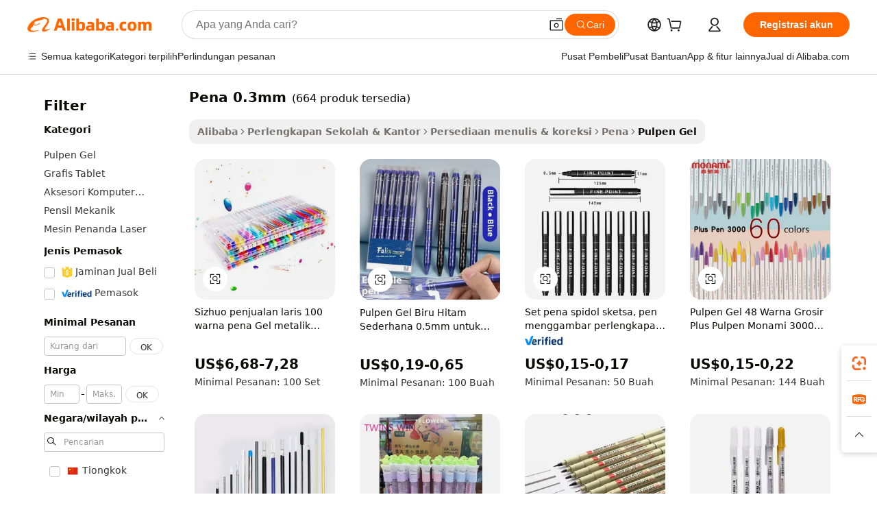

--- FILE ---
content_type: text/html;charset=UTF-8
request_url: https://indonesian.alibaba.com/wholesale/pens-0.3mm.html
body_size: 136109
content:

<!-- screen_content -->
    <!-- tangram:6128 begin-->
    <!-- tangram:5410 begin-->
    <!-- tangram:529998 begin-->

<!DOCTYPE html>
<html lang="id" dir="ltr">
  <head>
        <script>
      window.__BB = {
        scene: window.__bb_scene || 'no page'
      };
      window.__BB.BB_CWV_IGNORE = {
          lcp_element: ['#icbu-buyer-pc-top-banner'],
          lcp_url: [],
        };
      window._timing = {}
      window._timing.first_start = Date.now();
      window.needLoginInspiration = Boolean();
      // 变量用于标记页面首次可见时间
      let firstVisibleTime = null;
      if (typeof document.hidden !== 'undefined') {
        // 页面首次加载时直接统计
        if (!document.hidden) {
          firstVisibleTime = Date.now();
          window.__BB_timex = 1
        } else {
          // 页面不可见时监听 visibilitychange 事件
          document.addEventListener('visibilitychange', () => {
            if (!document.hidden) {
              firstVisibleTime = Date.now();
              window.__BB_timex = firstVisibleTime - window.performance.timing.navigationStart
              window.__BB.firstVisibleTime = window.__BB_timex
              console.log("Page became visible after "+ window.__BB_timex + " ms");
            }
          }, { once: true });  // 确保只触发一次
        }
      } else {
        console.warn('Page Visibility API is not supported in this browser.');
      }
    </script>
        <meta name="data-spm" content="a2700">
        <meta name="aplus-xplug" content="NONE">
        <meta name="aplus-icbu-disable-umid" content="1">
        <meta name="google-translate-customization" content="9de59014edaf3b99-22e1cf3b5ca21786-g00bb439a5e9e5f8f-f">
    <meta name="yandex-verification" content="25a76ba8e4443bb3" />
    <meta name="msvalidate.01" content="E3FBF0E89B724C30844BF17C59608E8F" />
    <meta name="viewport" content="width=device-width, initial-scale=1.0, maximum-scale=5.0, user-scalable=yes">
        <link rel="preconnect" href="https://s.alicdn.com/" crossorigin>
    <link rel="dns-prefetch" href="https://s.alicdn.com">
                        <link rel="preload" href="" as="image">
        <link rel="preload" href="https://s.alicdn.com/@g/alilog/??aplus_plugin_icbufront/index.js,mlog/aplus_v2.js" as="script">
        <link rel="preload" href="https://s.alicdn.com/@img/imgextra/i2/O1CN0153JdbU26g4bILVOyC_!!6000000007690-2-tps-418-58.png" as="image">
        <script>
            window.__APLUS_ABRATE__ = {
        perf_group: 'control',
        scene: "no page",
      };
    </script>
    <meta name="aplus-mmstat-timeout" content="15000">
        <meta content="text/html; charset=utf-8" http-equiv="Content-Type">
          <title>Grosir pena 0.3mm Untuk Menulis Dan Menggambar Yang Indah - Alibaba.com</title>
      <meta name="keywords" content="Pena 0.3mm, Pena 0.3mm pemasok, Pena 0.3mm Produsen, Cina Pena 0.3mm">
      <meta name="description" content="Beli pena 0.3mm Anda di Alibaba.com dan pilih dari beragam Pena Gel. Beli pena 0.3mm grosir yang luar biasa di sini untuk menulis dan menggambar.">
            <meta name="pagetiming-rate" content="9">
      <meta name="pagetiming-resource-rate" content="4">
                    <link rel="canonical" href="https://indonesian.alibaba.com/wholesale/pens-0.3mm.html">
                              <link rel="alternate" hreflang="fr" href="https://french.alibaba.com/wholesale/pens-0.3mm.html">
                  <link rel="alternate" hreflang="de" href="https://german.alibaba.com/wholesale/pens-0.3mm.html">
                  <link rel="alternate" hreflang="pt" href="https://portuguese.alibaba.com/wholesale/pens-0.3mm.html">
                  <link rel="alternate" hreflang="it" href="https://italian.alibaba.com/wholesale/pens-0.3mm.html">
                  <link rel="alternate" hreflang="es" href="https://spanish.alibaba.com/wholesale/pens-0.3mm.html">
                  <link rel="alternate" hreflang="ru" href="https://russian.alibaba.com/wholesale/pens-0.3mm.html">
                  <link rel="alternate" hreflang="ko" href="https://korean.alibaba.com/wholesale/pens-0.3mm.html">
                  <link rel="alternate" hreflang="ar" href="https://arabic.alibaba.com/wholesale/pens-0.3mm.html">
                  <link rel="alternate" hreflang="ja" href="https://japanese.alibaba.com/wholesale/pens-0.3mm.html">
                  <link rel="alternate" hreflang="tr" href="https://turkish.alibaba.com/wholesale/pens-0.3mm.html">
                  <link rel="alternate" hreflang="th" href="https://thai.alibaba.com/wholesale/pens-0.3mm.html">
                  <link rel="alternate" hreflang="vi" href="https://vietnamese.alibaba.com/wholesale/pens-0.3mm.html">
                  <link rel="alternate" hreflang="nl" href="https://dutch.alibaba.com/wholesale/pens-0.3mm.html">
                  <link rel="alternate" hreflang="he" href="https://hebrew.alibaba.com/wholesale/pens-0.3mm.html">
                  <link rel="alternate" hreflang="id" href="https://indonesian.alibaba.com/wholesale/pens-0.3mm.html">
                  <link rel="alternate" hreflang="hi" href="https://hindi.alibaba.com/wholesale/pens-0.3mm.html">
                  <link rel="alternate" hreflang="en" href="https://www.alibaba.com/wholesale/pens-0.3mm.html">
                  <link rel="alternate" hreflang="zh" href="https://chinese.alibaba.com/wholesale/pens-0.3mm.html">
                  <link rel="alternate" hreflang="x-default" href="https://indonesian.alibaba.com/wholesale/pens-0.3mm.html">
                                        <script>
      // Aplus 配置自动打点
      var queue = window.goldlog_queue || (window.goldlog_queue = []);
      var tags = ["button", "a", "div", "span", "i", "svg", "input", "li", "tr"];
      queue.push(
        {
          action: 'goldlog.appendMetaInfo',
          arguments: [
            'aplus-auto-exp',
            [
              {
                logkey: '/sc.ug_msite.new_product_exp',
                cssSelector: '[data-spm-exp]',
                props: ["data-spm-exp"],
              },
              {
                logkey: '/sc.ug_pc.seolist_product_exp',
                cssSelector: '.traffic-card-gallery',
                props: ["data-spm-exp"],
              }
            ]
          ]
        }
      )
      queue.push({
        action: 'goldlog.setMetaInfo',
        arguments: ['aplus-auto-clk', JSON.stringify(tags.map(tag =>({
          "logkey": "/sc.ug_msite.new_product_clk",
          tag,
          "filter": "data-spm-clk",
          "props": ["data-spm-clk"]
        })))],
      });
    </script>
  </head>
  <div id="icbu-header"><div id="the-new-header" data-version="4.4.0" data-tnh-auto-exp="tnh-expose" data-scenes="search-products" style="position: relative;background-color: #fff;border-bottom: 1px solid #ddd;box-sizing: border-box; font-family:Inter,SF Pro Text,Roboto,Helvetica Neue,Helvetica,Tahoma,Arial,PingFang SC,Microsoft YaHei;"><div style="display: flex;align-items:center;height: 72px;min-width: 1200px;max-width: 1580px;margin: 0 auto;padding: 0 40px;box-sizing: border-box;"><img style="height: 29px; width: 209px;" src="https://s.alicdn.com/@img/imgextra/i2/O1CN0153JdbU26g4bILVOyC_!!6000000007690-2-tps-418-58.png" alt="" /></div><div style="min-width: 1200px;max-width: 1580px;margin: 0 auto;overflow: hidden;font-size: 14px;display: flex;justify-content: space-between;padding: 0 40px;box-sizing: border-box;"><div style="display: flex; align-items: center; justify-content: space-between"><div style="position: relative; height: 36px; padding: 0 28px 0 20px">All categories</div><div style="position: relative; height: 36px; padding-right: 28px">Featured selections</div><div style="position: relative; height: 36px">Trade Assurance</div></div><div style="display: flex; align-items: center; justify-content: space-between"><div style="position: relative; height: 36px; padding-right: 28px">Buyer Central</div><div style="position: relative; height: 36px; padding-right: 28px">Help Center</div><div style="position: relative; height: 36px; padding-right: 28px">Get the app</div><div style="position: relative; height: 36px">Become a supplier</div></div></div></div></div></div>
  <body data-spm="7724857" style="min-height: calc(100vh + 1px)"><script 
id="beacon-aplus"   
src="//s.alicdn.com/@g/alilog/??aplus_plugin_icbufront/index.js,mlog/aplus_v2.js"
exparams="aplus=async&userid=&aplus&ali_beacon_id=&ali_apache_id=&ali_apache_track=&ali_apache_tracktmp=&eagleeye_traceid=21030aa317686295528451211e1008&ip=18%2e222%2e153%2e35&dmtrack_c={ali%5fresin%5ftrace%3dse%5frst%3d664%7csp%5fviewtype%3dY%7cset%3d3%7cser%3d1007%7cpageId%3d59c39ace4f9f472b983385305a386fff%7cm%5fpageid%3dnull%7cpvmi%3d9c72f63066d2412ba72d4b6648711d5e%7csek%5fsepd%3dpena%2b0%2e3mm%7csek%3dpens%2b0%2e3mm%7cse%5fpn%3d1%7cp4pid%3d491808c0%2dd4bd%2d413f%2d8271%2de760790b9557%7csclkid%3dnull%7cforecast%5fpost%5fcate%3dnull%7cseo%5fnew%5fuser%5fflag%3dnull%7ccategoryId%3d21110704%7cseo%5fsearch%5fmodel%5fupgrade%5fv2%3d2025070801%7cseo%5fmodule%5fcard%5f20240624%3d202406242%7clong%5ftext%5fgoogle%5ftranslate%5fv2%3d2407142%7cseo%5fcontent%5ftd%5fbottom%5ftext%5fupdate%5fkey%3d2025070801%7cseo%5fsearch%5fmodel%5fupgrade%5fv3%3d2025072201%7cdamo%5falt%5freplace%3d2485818%7cseo%5fsearch%5fmodel%5fmulti%5fupgrade%5fv3%3d2025081101%7cwap%5fcross%3d2007659%7cwap%5fcs%5faction%3d2005494%7cAPP%5fVisitor%5fActive%3d26705%7cseo%5fshowroom%5fgoods%5fmix%3d2005244%7cseo%5fdefault%5fcached%5flong%5ftext%5ffrom%5fnew%5fkeyword%5fstep%3d2024122502%7cshowroom%5fgeneral%5ftemplate%3d2005292%7cshowroom%5freview%3d20230308%7cwap%5fcs%5ftext%3dnull%7cstructured%5fdata%3d2025052702%7cseo%5fmulti%5fstyle%5ftext%5fupdate%3d2511182%7cpc%5fnew%5fheader%3dnull%7cseo%5fmeta%5fcate%5ftemplate%5fv1%3d2025042401%7cseo%5fmeta%5ftd%5fsearch%5fkeyword%5fstep%5fv1%3d2025040999%7cshowroom%5fft%5flong%5ftext%5fbaks%3d80802%7cseo%5ffirstcache%3d2025121600%7cAPP%5fGrowing%5fBuyer%5fHigh%5fIntent%5fActive%3d25488%7cshowroom%5fpc%5fv2019%3d2104%7cAPP%5fProspecting%5fBuyer%3d26712%7ccache%5fcontrol%3d2481986%7cAPP%5fChurned%5fCore%5fBuyer%3d25463%7cseo%5fdefault%5fcached%5flong%5ftext%5fstep%3d24110802%7camp%5flighthouse%5fscore%5fimage%3d19657%7cseo%5fft%5ftranslate%5fgemini%3d25012003%7cwap%5fnode%5fssr%3d2015725%7cdataphant%5fopen%3d27030%7clongtext%5fmulti%5fstyle%5fexpand%5frussian%3d2510141%7cseo%5flongtext%5fgoogle%5fdata%5fsection%3d25021702%7cindustry%5fpopular%5ffloor%3dnull%7cwap%5fad%5fgoods%5fproduct%5finterval%3dnull%7cseo%5fgoods%5fbootom%5fwholesale%5flink%3dnull%7cseo%5fkeyword%5faatest%3d11%7cseo%5fmiddle%5fwholesale%5flink%3dnull%7cft%5flong%5ftext%5fenpand%5fstep2%3d121602%7cseo%5fft%5flongtext%5fexpand%5fstep3%3d25012102%7cseo%5fwap%5fheadercard%3d2006288%7cAPP%5fChurned%5fInactive%5fVisitor%3d25497%7cAPP%5fGrowing%5fBuyer%5fHigh%5fIntent%5fInactive%3d25484%7cseo%5fmeta%5ftd%5fmulti%5fkey%3d2025061801%7ctop%5frecommend%5f20250120%3d202501201%7clongtext%5fmulti%5fstyle%5fexpand%5ffrench%5fcopy%3d25091802%7clongtext%5fmulti%5fstyle%5fexpand%5ffrench%5fcopy%5fcopy%3d25092502%7clong%5ftext%5fpaa%3d220901%7cseo%5ffloor%5fexp%3dnull%7cseo%5fshowroom%5falgo%5flink%3d17764%7cseo%5fmeta%5ftd%5faib%5fgeneral%5fkey%3d2025091900%7ccountry%5findustry%3d202311033%7cpc%5ffree%5fswitchtosearch%3d2020529%7cshowroom%5fft%5flong%5ftext%5fenpand%5fstep1%3d101102%7cseo%5fshowroom%5fnorel%3dnull%7cplp%5fstyle%5f25%5fpc%3d202505222%7cseo%5fggs%5flayer%3d10010%7cquery%5fmutil%5flang%5ftranslate%3d2025060300%7cAPP%5fChurned%5fBuyer%3d25468%7cstream%5frender%5fperf%5fopt%3d2309181%7cwap%5fgoods%3d2007383%7cseo%5fshowroom%5fsimilar%5f20240614%3d202406142%7cchinese%5fopen%3d6307%7cquery%5fgpt%5ftranslate%3d20240820%7cad%5fproduct%5finterval%3dnull%7camp%5fto%5fpwa%3d2007359%7cplp%5faib%5fmulti%5fai%5fmeta%3d20250401%7cwap%5fsupplier%5fcontent%3dnull%7cpc%5ffree%5frefactoring%3d20220315%7cAPP%5fGrowing%5fBuyer%5fInactive%3d25473%7csso%5foem%5ffloor%3dnull%7cseo%5fpc%5fnew%5fview%5f20240807%3d202408072%7cseo%5fbottom%5ftext%5fentity%5fkey%5fcopy%3d2025062400%7cstream%5frender%3d433763%7cseo%5fmodule%5fcard%5f20240424%3d202404241%7cseo%5ftitle%5freplace%5f20191226%3d5841%7clongtext%5fmulti%5fstyle%5fexpand%3d25090802%7cgoogleweblight%3d6516%7clighthouse%5fbase64%3dnull%7cAPP%5fProspecting%5fBuyer%5fActive%3d26719%7cad%5fgoods%5fproduct%5finterval%3dnull%7cseo%5fbottom%5fdeep%5fextend%5fkw%5fkey%3d2025071101%7clongtext%5fmulti%5fstyle%5fexpand%5fturkish%3d25102801%7cilink%5fuv%3d20240911%7cwap%5flist%5fwakeup%3d2005832%7ctpp%5fcrosslink%5fpc%3d20205311%7cseo%5ftop%5fbooth%3d18501%7cAPP%5fGrowing%5fBuyer%5fLess%5fActive%3d25472%7cseo%5fsearch%5fmodel%5fupgrade%5frank%3d2025092401%7cgoodslayer%3d7977%7cft%5flong%5ftext%5ftranslate%5fexpand%5fstep1%3d24110802%7cseo%5fheaderstyle%5ftraffic%5fkey%5fv1%3d2025072100%7ccrosslink%5fswitch%3d2008141%7cp4p%5foutline%3d20240328%7cseo%5fmeta%5ftd%5faib%5fv2%5fkey%3d2025091801%7crts%5fmulti%3d2008404%7cseo%5fad%5foptimization%5fkey%5fv2%3d2025072300%7cAPP%5fVisitor%5fLess%5fActive%3d26697%7cplp%5fstyle%5f25%3d202505192%7ccdn%5fvm%3d2007368%7cwap%5fad%5fproduct%5finterval%3dnull%7cseo%5fsearch%5fmodel%5fmulti%5fupgrade%5frank%3d2025092401%7cpc%5fcard%5fshare%3d2025081201%7cAPP%5fGrowing%5fBuyer%5fHigh%5fIntent%5fLess%5fActive%3d25480%7cgoods%5ftitle%5fsubstitute%3d9618%7cwap%5fscreen%5fexp%3d2025081400%7creact%5fheader%5ftest%3d202502182%7cpc%5fcs%5fcolor%3dnull%7cshowroom%5fft%5flong%5ftext%5ftest%3d72502%7cone%5ftap%5flogin%5fABTest%3d202308153%7cseo%5fhyh%5fshow%5ftags%3dnull%7cplp%5fstructured%5fdata%3d2508182%7cguide%5fdelete%3d2008526%7cseo%5findustry%5ftemplate%3dnull%7cseo%5fmeta%5ftd%5fmulti%5fes%5fkey%3d2025073101%7cseo%5fshowroom%5fdata%5fmix%3d19888%7csso%5ftop%5franking%5ffloor%3d20031%7cseo%5ftd%5fdeep%5fupgrade%5fkey%5fv3%3d2025081101%7cwap%5fue%5fone%3d2025111401%7cshowroom%5fto%5frts%5flink%3d2008480%7ccountrysearch%5ftest%3dnull%7cchannel%5famp%5fto%5fpwa%3dnull%7cseo%5fmulti%5fstyles%5flong%5ftext%3d2503172%7cseo%5fmeta%5ftext%5fmutli%5fcate%5ftemplate%5fv1%3d2025080801%7cseo%5fdefault%5fcached%5fmutil%5flong%5ftext%5fstep%3d24110436%7cseo%5faction%5fpoint%5ftype%3d22823%7cseo%5faib%5ftd%5flaunch%5f20240828%5fcopy%3d202408282%7cseo%5fshowroom%5fwholesale%5flink%3d2486142%7cseo%5fperf%5fimprove%3d2023999%7cseo%5fwap%5flist%5fbounce%5f01%3d2063%7cseo%5fwap%5flist%5fbounce%5f02%3d2128%7cAPP%5fGrowing%5fBuyer%5fActive%3d25492%7cvideolayer%3dnull%7cvideo%5fplay%3dnull%7cAPP%5fChurned%5fMember%5fInactive%3d25501%7cseo%5fgoogle%5fnew%5fstruct%3d438326%7cicbu%5falgo%5fp4p%5fseo%5fad%3d2025072300%7ctpp%5ftrace%3dseoKeyword%2dseoKeyword%5fv3%2dproduct%2dPRODUCT%5fFAIL}&pageid=12de9923210322171768629553&hn=ensearchweb033003034023%2erg%2dus%2deast%2eus68&asid=AQAAAAAxJWtpeGhNBAAAAAAw24IC8Rm5aw==&treq=&tres=" async>
</script>
                        <!-- tangram:7430 begin-->
 <style>
   .traffic-card-gallery {display: flex;position: relative;flex-direction: column;justify-content: flex-start;border-radius: 0.5rem;background-color: #fff;padding: 0.5rem 0.5rem 1rem;overflow: hidden;font-size: 0.75rem;line-height: 1rem;}
   .product-price {
     b {
       font-size: 22px;
     }
   }
 </style>
<!-- tangram:7430 end-->
            <link href="//s.alicdn.com/@g/usergrowth-fe/traffic-infra-dev/0.0.40/cdn-traffic-free-pc/index.css" rel="stylesheet">
            <link href="//s.alicdn.com/@g/code/npm/@alife/the-new-header/4.95.0/index.css" rel="stylesheet">
        <script>
      window.TheNewHeaderProps = {"scenes":"search-products","useCommonStyle":false};
      window._TrafficHeader_ =  {"scenes":"search-products","useCommonStyle":false};
      window._timing.first_end = Date.now();
    </script>
    <!--ssrStatus:-->
    <!-- streaming partpc -->
    <script>
      window._timing.second_start = Date.now();
    </script>
        <!-- 只有存在商品数据的值，才去调用同构，避免第一段时重复调用同构，商品列表的大小为: 47 -->
            <div id="root"><!-- Silkworm Render: 21030aa317686295528451211e1008 --><div class="page-traffic-free il-m-auto il-min-w-[1200px] il-max-w-[1580px] il-py-3 il-pe-[3.25rem] il-ps-[3.25rem]"><div class="il-relative il-m-auto il-mb-4 il-flex il-flex-row"><div class="no-scrollbar il-sticky il-top-0 il-max-h-[100vh] il-w-[200px] il-flex-shrink-0 il-flex-grow-0 il-overflow-y-scroll il-rounded il-bg-white" role="navigation" aria-label="Product filters" tabindex="0"><div class="il-flex il-flex-col il-space-y-4 il-pt-4"><div class="il-animate-pulse il-h-6 il-w-1/2 il-rounded il-bg-accent"></div><div class="il-space-y-4"><div class="il-animate-pulse il-rounded-md il-bg-muted il-h-4 il-w-10/12"></div><div class="il-animate-pulse il-rounded-md il-bg-muted il-h-4 il-w-8/12"></div><div class="il-animate-pulse il-rounded-md il-bg-muted il-h-4 il-w-9/12"></div><div class="il-animate-pulse il-rounded-md il-bg-muted il-h-4 il-w-7/12"></div></div><div class="il-animate-pulse il-h-6 il-w-1/2 il-rounded il-bg-accent"></div><div class="il-space-y-4"><div class="il-animate-pulse il-rounded-md il-bg-muted il-h-4 il-w-10/12"></div><div class="il-animate-pulse il-rounded-md il-bg-muted il-h-4 il-w-8/12"></div><div class="il-animate-pulse il-rounded-md il-bg-muted il-h-4 il-w-9/12"></div><div class="il-animate-pulse il-rounded-md il-bg-muted il-h-4 il-w-7/12"></div></div><div class="il-animate-pulse il-h-6 il-w-1/2 il-rounded il-bg-accent"></div><div class="il-space-y-4"><div class="il-animate-pulse il-rounded-md il-bg-muted il-h-4 il-w-10/12"></div><div class="il-animate-pulse il-rounded-md il-bg-muted il-h-4 il-w-8/12"></div><div class="il-animate-pulse il-rounded-md il-bg-muted il-h-4 il-w-9/12"></div><div class="il-animate-pulse il-rounded-md il-bg-muted il-h-4 il-w-7/12"></div></div><div class="il-animate-pulse il-h-6 il-w-1/2 il-rounded il-bg-accent"></div><div class="il-space-y-4"><div class="il-animate-pulse il-rounded-md il-bg-muted il-h-4 il-w-10/12"></div><div class="il-animate-pulse il-rounded-md il-bg-muted il-h-4 il-w-8/12"></div><div class="il-animate-pulse il-rounded-md il-bg-muted il-h-4 il-w-9/12"></div><div class="il-animate-pulse il-rounded-md il-bg-muted il-h-4 il-w-7/12"></div></div><div class="il-animate-pulse il-h-6 il-w-1/2 il-rounded il-bg-accent"></div><div class="il-space-y-4"><div class="il-animate-pulse il-rounded-md il-bg-muted il-h-4 il-w-10/12"></div><div class="il-animate-pulse il-rounded-md il-bg-muted il-h-4 il-w-8/12"></div><div class="il-animate-pulse il-rounded-md il-bg-muted il-h-4 il-w-9/12"></div><div class="il-animate-pulse il-rounded-md il-bg-muted il-h-4 il-w-7/12"></div></div><div class="il-animate-pulse il-h-6 il-w-1/2 il-rounded il-bg-accent"></div><div class="il-space-y-4"><div class="il-animate-pulse il-rounded-md il-bg-muted il-h-4 il-w-10/12"></div><div class="il-animate-pulse il-rounded-md il-bg-muted il-h-4 il-w-8/12"></div><div class="il-animate-pulse il-rounded-md il-bg-muted il-h-4 il-w-9/12"></div><div class="il-animate-pulse il-rounded-md il-bg-muted il-h-4 il-w-7/12"></div></div></div></div><div class="il-flex-1 il-overflow-hidden il-p-2 il-ps-6"><div class="il-mb-4 il-flex il-items-baseline" data-modulename="Keywords"><h1 class="il-me-2 il-text-xl il-font-bold">Pena 0.3mm</h1><p>(664 produk tersedia)</p></div><div class="il-flex il-items-center il-gap-3 il-h-10 il-mb-3"><div class="il-rounded-sm il-bg-[#d9d9d963] il-px-3 il-py-2 il-font-semibold"><nav aria-label="breadcrumb" data-modulename="Breadcrumb"><ol class="il-flex il-flex-wrap il-items-center il-gap-1.5 il-break-words il-text-sm il-text-muted-foreground sm:il-gap-2.5"><li class="il-inline-flex il-items-center il-gap-1.5"><a class="il-transition-colors hover:il-text-foreground il-text-sm" href="https://indonesian.alibaba.com">Alibaba</a></li><li role="presentation" aria-hidden="true" class="rtl:il-scale-[-1] [&amp;&gt;svg]:il-size-3.5"><svg xmlns="http://www.w3.org/2000/svg" width="24" height="24" viewBox="0 0 24 24" fill="none" stroke="currentColor" stroke-width="2" stroke-linecap="round" stroke-linejoin="round" class="lucide lucide-chevron-right "><path d="m9 18 6-6-6-6"></path></svg></li><li class="il-inline-flex il-items-center il-gap-1.5"><a class="il-transition-colors hover:il-text-foreground il-text-sm" href="https://indonesian.alibaba.com/school-office-supplies_p21">Perlengkapan Sekolah &amp; Kantor</a></li><li role="presentation" aria-hidden="true" class="rtl:il-scale-[-1] [&amp;&gt;svg]:il-size-3.5"><svg xmlns="http://www.w3.org/2000/svg" width="24" height="24" viewBox="0 0 24 24" fill="none" stroke="currentColor" stroke-width="2" stroke-linecap="round" stroke-linejoin="round" class="lucide lucide-chevron-right "><path d="m9 18 6-6-6-6"></path></svg></li><li class="il-inline-flex il-items-center il-gap-1.5"><a class="il-transition-colors hover:il-text-foreground il-text-sm" href="https://indonesian.alibaba.com/catalog/writing-correction-supplies_cid202240209">Persediaan menulis &amp; koreksi</a></li><li role="presentation" aria-hidden="true" class="rtl:il-scale-[-1] [&amp;&gt;svg]:il-size-3.5"><svg xmlns="http://www.w3.org/2000/svg" width="24" height="24" viewBox="0 0 24 24" fill="none" stroke="currentColor" stroke-width="2" stroke-linecap="round" stroke-linejoin="round" class="lucide lucide-chevron-right "><path d="m9 18 6-6-6-6"></path></svg></li><li class="il-inline-flex il-items-center il-gap-1.5"><a class="il-transition-colors hover:il-text-foreground il-text-sm" href="https://indonesian.alibaba.com/catalog/pens_cid2103">Pena</a></li><li role="presentation" aria-hidden="true" class="rtl:il-scale-[-1] [&amp;&gt;svg]:il-size-3.5"><svg xmlns="http://www.w3.org/2000/svg" width="24" height="24" viewBox="0 0 24 24" fill="none" stroke="currentColor" stroke-width="2" stroke-linecap="round" stroke-linejoin="round" class="lucide lucide-chevron-right "><path d="m9 18 6-6-6-6"></path></svg></li><li class="il-inline-flex il-items-center il-gap-1.5"><span role="link" aria-disabled="true" aria-current="page" class="il-text-foreground il-font-semibold">Pulpen Gel</span></li></ol></nav></div></div><div class="il-mb-4 il-grid il-grid-cols-4 !il-gap-x-5 !il-gap-y-5 il-pb-4" data-modulename="ProductList-G"><div class="traffic-card-gallery" data-spm-exp="product_id=60806104782&amp;se_kw=pena+0.3mm&amp;floor_name=normalOffer&amp;is_p4p=N&amp;module_type=gallery&amp;pos=0&amp;page_pos=1&amp;track_info=pageid%3A59c39ace4f9f472b983385305a386fff%40%40core_properties%3A%40%40item_type%3Anormal%40%40user_growth_channel%3Anull%40%40user_growth_product_id%3Anull%40%40user_growth_category_id%3Anull%40%40user_growth_i2q_keyword%3Apens+0.3mm%40%40skuIntentionTag%3A0%40%40originalFileName%3AHTB1x4IGXcvrK1Rjy0Feq6ATmVXaY.jpg%40%40skuImgReplace%3Afalse%40%40queryFirstCateId%3A21%40%40pid%3A605_0017_0101%40%40product_id%3A60806104782%40%40page_number%3A1%40%40rlt_rank%3A0%40%40brand_abs_pos%3A48%40%40product_type%3Anormal%40%40company_id%3A243775410%40%40p4pid%3A491808c0-d4bd-413f-8271-e760790b9557%40%40country_id%3AUS%40%40is_live%3Afalse%40%40prod_image_show%3Anull%40%40cate_ext_id%3A21110704%40%40FPPosChangeIndicator%3A-1%40%40dynamic_tag%3Apidgroup%3Dother%3Btestgroup%3Dother%3BtestgroupFp%3DNULL%40%40searchType%3Amain_showroom_search_product_keyword%40%40openSceneId%3A18%40%40isPay%3A1%40%40itemSubType%3Anormal%40%40language%3Aid%40%40oriKeyWord%3Apens%2B0.3mm%40%40enKeyword%3Apens%2B0.3mm%40%40recallKeyWord%3Apens%2B0.3mm%40%40isMl%3Atrue%40%40langident%3Aen%40%40mlType%3Adamo&amp;track_info_detail=undefined&amp;click_param=undefined&amp;trace_info=undefined&amp;extra=%7B%22page_size%22%3A40%2C%22page_no%22%3A1%2C%22seq_id%22%3A0%2C%22rank_score_info%22%3A%22pG%3A3.0%2CrankS%3A8.759690347502959E7%2CrelS%3A0.7098978747284762%2CrelL%3A0.8%2CrelTST%3A0.8%2CrelABTest%3A0.8%2CrelET_old%3A0.8%2CqtS%3A0.0%2Cpqua%3A0.6%2Cpbusi%3A0.405%2CctrS%3A0.1647%2CcvrS%3A0.05854265555943556%2CoType%3A75.0%2CqTag%3A1.0%2Cpimg%3A0.09979%2Cppop%3A0.13491%2Csms%3A0.28841%2Cctryops%3A0.0%2Cfbcnt%3A0.0%2Cmsops%3A0.0%2Cqescore%3A0.0%2Clmscore%3A0.0%2Cunnormal_neg%3A0.0%2Cprod_neg3%3A0.0%2Cprod_neg2%3A0.0%2Cfake_price%3A0.0%2Ccomp_rdu2%3A0.0%2Ccomp_neg2%3A0.0%2Cfc_comp_neg1%3A0.0%2Cfc_comp_neg2%3A0.0%2Cfc_comp_neg_budget%3A0.0%2Cfc_comp_neg4%3A0.0%2Cfc_comp_neg5%3A0.0%2Cfc_comp_neg6%3A0.0%2Cfc_comp_neg7%3A0.0%2Cfc_comp_neg8%3A0.0%2Cfc_comp_neg9%3A0.0%2Ccomp_neg1%3A0.0%2Ccomp_neg%3A0.0%2Cstar%3A0.0%2Cstarctr%3A0.0%2Cstarbs%3A0.0%2Cstarlevel%3A0.0%2Cggs_new%3A0.0%2Cggs_resign%3A0.0%2Cxuqian%3A0.0%2Cnew_prod%3A0.0%2Cpersonalize_v5%3A0.0%2Cpersonalize_v6%3A0.0%2CoffRecType%3A1.0%2Cfinal_rel_score%3A0.8%2Cpervec_score%3A0.0%2Cpervec_score_v1%3A0.0%2Cpervec_score_v2%3A0.0%2Cprerank_score%3A0.0%2Cfp_retrieval%3A0.0%2Cmtl_cd_comp_ab_abpro%3A0.1096%2Cpro_ranking_weight%3A1.0%2Cbeta_ad_score%3A0.0%2Cweighted_fc_risk%3A0.0%2Cweighted_fc_service%3A0.0%2Cweighted_fc_value%3A0.0%2Cweighted_fc_growth%3A0.0%2Cweighted_mtl_ctr%3A0.0%2Cweighted_rk_risk%3A0.0%2Cis_pay_v6%3A2.759690347502958E7%2Ctms_bf_v1%3A2.759690347502958E7%2Crel_group_variable%3A2.759690347502958E7%2Clevel_score%3A8.759690347502959E7%2Ctms_af_v1%3A8.759690347502959E7%2Cltr_add_score%3A8.759690347502959E7%2Cranking_mtl_score%3A0.0%2Cquery_type%3A1.0%2Cquery_words_size%3A2.0%2Cquery_type_aggr%3A0.0%2Cfc_risk_final%3A8.759690347502959E7%2Cfc_comp_prod_final%3A8.759690347502959E7%2Crecall_type%3A1.0%22%7D" data-product_id="60806104782" data-floor_name="normalOffer" data-is_p4p="N" data-module_type="G" data-pos="0" data-page_pos="1" data-se_kw="pena 0.3mm" data-track_info="pageid:59c39ace4f9f472b983385305a386fff@@core_properties:@@item_type:normal@@user_growth_channel:null@@user_growth_product_id:null@@user_growth_category_id:null@@user_growth_i2q_keyword:pens 0.3mm@@skuIntentionTag:0@@originalFileName:HTB1x4IGXcvrK1Rjy0Feq6ATmVXaY.jpg@@skuImgReplace:false@@queryFirstCateId:21@@pid:605_0017_0101@@product_id:60806104782@@page_number:1@@rlt_rank:0@@brand_abs_pos:48@@product_type:normal@@company_id:243775410@@p4pid:491808c0-d4bd-413f-8271-e760790b9557@@country_id:US@@is_live:false@@prod_image_show:null@@cate_ext_id:21110704@@FPPosChangeIndicator:-1@@dynamic_tag:pidgroup=other;testgroup=other;testgroupFp=NULL@@searchType:main_showroom_search_product_keyword@@openSceneId:18@@isPay:1@@itemSubType:normal@@language:id@@oriKeyWord:pens+0.3mm@@enKeyword:pens+0.3mm@@recallKeyWord:pens+0.3mm@@isMl:true@@langident:en@@mlType:damo" data-extra="{&quot;page_size&quot;:40,&quot;page_no&quot;:1,&quot;seq_id&quot;:0}"><a href="https://indonesian.alibaba.com/product-detail/Sizhuo-Hot-Selling-100-Color-Gel-60806104782.html" target="_blank" data-spm-clk="product_id=60806104782&amp;se_kw=pena+0.3mm&amp;is_p4p=N&amp;module_type=gallery&amp;pos=0&amp;page_pos=1&amp;action=openProduct&amp;type=title&amp;floor_name=normalOffer&amp;track_info=%22pageid%3A59c39ace4f9f472b983385305a386fff%40%40core_properties%3A%40%40item_type%3Anormal%40%40user_growth_channel%3Anull%40%40user_growth_product_id%3Anull%40%40user_growth_category_id%3Anull%40%40user_growth_i2q_keyword%3Apens+0.3mm%40%40skuIntentionTag%3A0%40%40originalFileName%3AHTB1x4IGXcvrK1Rjy0Feq6ATmVXaY.jpg%40%40skuImgReplace%3Afalse%40%40queryFirstCateId%3A21%40%40pid%3A605_0017_0101%40%40product_id%3A60806104782%40%40page_number%3A1%40%40rlt_rank%3A0%40%40brand_abs_pos%3A48%40%40product_type%3Anormal%40%40company_id%3A243775410%40%40p4pid%3A491808c0-d4bd-413f-8271-e760790b9557%40%40country_id%3AUS%40%40is_live%3Afalse%40%40prod_image_show%3Anull%40%40cate_ext_id%3A21110704%40%40FPPosChangeIndicator%3A-1%40%40dynamic_tag%3Apidgroup%3Dother%3Btestgroup%3Dother%3BtestgroupFp%3DNULL%40%40searchType%3Amain_showroom_search_product_keyword%40%40openSceneId%3A18%40%40isPay%3A1%40%40itemSubType%3Anormal%40%40language%3Aid%40%40oriKeyWord%3Apens%2B0.3mm%40%40enKeyword%3Apens%2B0.3mm%40%40recallKeyWord%3Apens%2B0.3mm%40%40isMl%3Atrue%40%40langident%3Aen%40%40mlType%3Adamo%22&amp;extra=%7B%22page_size%22%3A40%2C%22page_no%22%3A1%2C%22seq_id%22%3A0%7D" class="product-image il-group il-relative il-mb-2 il-aspect-square il-overflow-hidden il-rounded-lg" rel="noreferrer"><div class="il-relative" role="region" aria-roledescription="carousel"><div class="il-overflow-hidden"><div class="il-flex"><div role="group" aria-roledescription="slide" class="il-min-w-0 il-shrink-0 il-grow-0 il-relative il-m-0 il-w-full il-basis-full il-p-0"><img fetchPriority="high" id="seo-pc-product-img-pos0-index0" alt="Sizhuo penjualan laris 100 warna pena Gel metalik Pastel Neon Glitter pena gambar sketsa &lt;span class=keywords&gt;&lt;strong&gt;0.3mm&lt;/strong&gt;&lt;/span&gt; lebar menulis tinta merah plastik - Product Image 1" class="il-relative il-aspect-square il-w-full product-pos-0 il-transition-transform il-duration-300 il-ease-in-out group-hover:il-scale-110" src="//s.alicdn.com/@sc04/kf/HTB1x4IGXcvrK1Rjy0Feq6ATmVXaY.jpg_300x300.jpg" loading="eager"/><div class="il-absolute il-bottom-0 il-end-0 il-start-0 il-top-0 il-bg-black il-opacity-5"></div></div><div role="group" aria-roledescription="slide" class="il-min-w-0 il-shrink-0 il-grow-0 il-relative il-m-0 il-w-full il-basis-full il-p-0"><img fetchPriority="auto" id="seo-pc-product-img-pos0-index1" alt="Sizhuo penjualan laris 100 warna pena Gel metalik Pastel Neon Glitter pena gambar sketsa &lt;span class=keywords&gt;&lt;strong&gt;0.3mm&lt;/strong&gt;&lt;/span&gt; lebar menulis tinta merah plastik - Product Image 2" class="il-relative il-aspect-square il-w-full product-pos-1 " src="//s.alicdn.com/@sc04/kf/HTB1a6UFXcfrK1RkSmLyq6xGApXaq.jpg_300x300.jpg" loading="lazy"/><div class="il-absolute il-bottom-0 il-end-0 il-start-0 il-top-0 il-bg-black il-opacity-5"></div></div><div role="group" aria-roledescription="slide" class="il-min-w-0 il-shrink-0 il-grow-0 il-relative il-m-0 il-w-full il-basis-full il-p-0"><img fetchPriority="auto" id="seo-pc-product-img-pos0-index2" alt="Sizhuo penjualan laris 100 warna pena Gel metalik Pastel Neon Glitter pena gambar sketsa &lt;span class=keywords&gt;&lt;strong&gt;0.3mm&lt;/strong&gt;&lt;/span&gt; lebar menulis tinta merah plastik - Product Image 3" class="il-relative il-aspect-square il-w-full product-pos-2 " src="//s.alicdn.com/@sc04/kf/HTB1rwnyfW6qK1RjSZFmq6x0PFXaS.jpg_300x300.jpg" loading="lazy"/><div class="il-absolute il-bottom-0 il-end-0 il-start-0 il-top-0 il-bg-black il-opacity-5"></div></div><div role="group" aria-roledescription="slide" class="il-min-w-0 il-shrink-0 il-grow-0 il-relative il-m-0 il-w-full il-basis-full il-p-0"><img fetchPriority="auto" id="seo-pc-product-img-pos0-index3" alt="Sizhuo penjualan laris 100 warna pena Gel metalik Pastel Neon Glitter pena gambar sketsa &lt;span class=keywords&gt;&lt;strong&gt;0.3mm&lt;/strong&gt;&lt;/span&gt; lebar menulis tinta merah plastik - Product Image 4" class="il-relative il-aspect-square il-w-full product-pos-3 " src="//s.alicdn.com/@sc04/kf/HTB1jvfyf7voK1RjSZFNq6AxMVXag.jpg_300x300.jpg" loading="lazy"/><div class="il-absolute il-bottom-0 il-end-0 il-start-0 il-top-0 il-bg-black il-opacity-5"></div></div><div role="group" aria-roledescription="slide" class="il-min-w-0 il-shrink-0 il-grow-0 il-relative il-m-0 il-w-full il-basis-full il-p-0"><img fetchPriority="auto" id="seo-pc-product-img-pos0-index4" alt="Sizhuo penjualan laris 100 warna pena Gel metalik Pastel Neon Glitter pena gambar sketsa &lt;span class=keywords&gt;&lt;strong&gt;0.3mm&lt;/strong&gt;&lt;/span&gt; lebar menulis tinta merah plastik - Product Image 5" class="il-relative il-aspect-square il-w-full product-pos-4 " src="//s.alicdn.com/@sc04/kf/HTB1k1JgXtW5K1Rjt_XBq6ysuFXao.jpg_300x300.jpg" loading="lazy"/><div class="il-absolute il-bottom-0 il-end-0 il-start-0 il-top-0 il-bg-black il-opacity-5"></div></div><div role="group" aria-roledescription="slide" class="il-min-w-0 il-shrink-0 il-grow-0 il-relative il-m-0 il-w-full il-basis-full il-p-0"><img fetchPriority="auto" id="seo-pc-product-img-pos0-index5" alt="Sizhuo penjualan laris 100 warna pena Gel metalik Pastel Neon Glitter pena gambar sketsa &lt;span class=keywords&gt;&lt;strong&gt;0.3mm&lt;/strong&gt;&lt;/span&gt; lebar menulis tinta merah plastik - Product Image 6" class="il-relative il-aspect-square il-w-full product-pos-5 " src="//s.alicdn.com/@sc04/kf/HTB1lpQHXjDuK1RjSszdq6xGLpXaR.jpg_300x300.jpg" loading="lazy"/><div class="il-absolute il-bottom-0 il-end-0 il-start-0 il-top-0 il-bg-black il-opacity-5"></div></div></div></div><button class="il-inline-flex il-items-center il-justify-center il-whitespace-nowrap il-text-xs il-font-medium il-ring-offset-background il-transition-colors focus-visible:il-outline-none focus-visible:il-ring-2 focus-visible:il-ring-ring focus-visible:il-ring-offset-2 disabled:il-pointer-events-none disabled:il-opacity-10 il-border il-bg-background hover:il-bg-accent hover:il-text-accent-foreground il-absolute il-h-8 il-w-8 il-rounded-full il-border-input rtl:il-scale-x-[-1] il-start-2 il-top-1/2 il--translate-y-1/2 il-invisible group-hover:il-visible" disabled=""><svg xmlns="http://www.w3.org/2000/svg" width="24" height="24" viewBox="0 0 24 24" fill="none" stroke="currentColor" stroke-width="2" stroke-linecap="round" stroke-linejoin="round" class="lucide lucide-arrow-left il-h-4 il-w-4"><path d="m12 19-7-7 7-7"></path><path d="M19 12H5"></path></svg><span class="il-sr-only">Previous slide</span></button><button class="il-inline-flex il-items-center il-justify-center il-whitespace-nowrap il-text-xs il-font-medium il-ring-offset-background il-transition-colors focus-visible:il-outline-none focus-visible:il-ring-2 focus-visible:il-ring-ring focus-visible:il-ring-offset-2 disabled:il-pointer-events-none disabled:il-opacity-10 il-border il-bg-background hover:il-bg-accent hover:il-text-accent-foreground il-absolute il-h-8 il-w-8 il-rounded-full il-border-input rtl:il-scale-x-[-1] il-end-2 il-top-1/2 il--translate-y-1/2 il-invisible group-hover:il-visible" disabled=""><svg xmlns="http://www.w3.org/2000/svg" width="24" height="24" viewBox="0 0 24 24" fill="none" stroke="currentColor" stroke-width="2" stroke-linecap="round" stroke-linejoin="round" class="lucide lucide-arrow-right il-h-4 il-w-4"><path d="M5 12h14"></path><path d="m12 5 7 7-7 7"></path></svg><span class="il-sr-only">Next slide</span></button></div></a><div class="il-flex il-flex-1 il-flex-col il-justify-start"><a class="product-title il-mb-1 il-line-clamp-2 il-text-sm hover:il-underline" href="https://indonesian.alibaba.com/product-detail/Sizhuo-Hot-Selling-100-Color-Gel-60806104782.html" target="_blank" data-spm-clk="product_id=60806104782&amp;se_kw=pena+0.3mm&amp;is_p4p=N&amp;module_type=gallery&amp;pos=0&amp;page_pos=1&amp;action=openProduct&amp;type=title&amp;floor_name=normalOffer&amp;track_info=%22pageid%3A59c39ace4f9f472b983385305a386fff%40%40core_properties%3A%40%40item_type%3Anormal%40%40user_growth_channel%3Anull%40%40user_growth_product_id%3Anull%40%40user_growth_category_id%3Anull%40%40user_growth_i2q_keyword%3Apens+0.3mm%40%40skuIntentionTag%3A0%40%40originalFileName%3AHTB1x4IGXcvrK1Rjy0Feq6ATmVXaY.jpg%40%40skuImgReplace%3Afalse%40%40queryFirstCateId%3A21%40%40pid%3A605_0017_0101%40%40product_id%3A60806104782%40%40page_number%3A1%40%40rlt_rank%3A0%40%40brand_abs_pos%3A48%40%40product_type%3Anormal%40%40company_id%3A243775410%40%40p4pid%3A491808c0-d4bd-413f-8271-e760790b9557%40%40country_id%3AUS%40%40is_live%3Afalse%40%40prod_image_show%3Anull%40%40cate_ext_id%3A21110704%40%40FPPosChangeIndicator%3A-1%40%40dynamic_tag%3Apidgroup%3Dother%3Btestgroup%3Dother%3BtestgroupFp%3DNULL%40%40searchType%3Amain_showroom_search_product_keyword%40%40openSceneId%3A18%40%40isPay%3A1%40%40itemSubType%3Anormal%40%40language%3Aid%40%40oriKeyWord%3Apens%2B0.3mm%40%40enKeyword%3Apens%2B0.3mm%40%40recallKeyWord%3Apens%2B0.3mm%40%40isMl%3Atrue%40%40langident%3Aen%40%40mlType%3Adamo%22&amp;extra=%7B%22page_size%22%3A40%2C%22page_no%22%3A1%2C%22seq_id%22%3A0%7D" data-component="ProductTitle" rel="noreferrer"><span data-role="tags-before-title"></span><h2 style="display:inline">Sizhuo penjualan laris 100 warna pena Gel metalik Pastel Neon Glitter pena gambar sketsa <span class=keywords><strong>0.3mm</strong></span> lebar menulis tinta merah plastik</h2></a><div class="il-mb-3 il-flex il-h-4 il-flex-nowrap il-items-center il-overflow-hidden" data-component="ProductTag"></div><div class="il-mb-[0.125rem] il-text-xl il-font-bold il-flex il-items-start" data-component="ProductPrice">US$6,68-7,28</div><div class="il-text-sm il-text-secondary-foreground" data-component="LowestPrice"></div><div class="il-text-sm il-text-secondary-foreground" data-component="ProductMoq">Minimal Pesanan: 100 Set</div></div></div><div class="traffic-card-gallery" data-spm-exp="product_id=1601449178794&amp;se_kw=pena+0.3mm&amp;floor_name=normalOffer&amp;is_p4p=N&amp;module_type=gallery&amp;pos=1&amp;page_pos=1&amp;track_info=pageid%3A59c39ace4f9f472b983385305a386fff%40%40core_properties%3A%40%40item_type%3Anormal%40%40user_growth_channel%3Anull%40%40user_growth_product_id%3Anull%40%40user_growth_category_id%3Anull%40%40user_growth_i2q_keyword%3Apens+0.3mm%40%40skuIntentionTag%3A0%40%40originalFileName%3AH47dd8e305fdc444a9171d9b86d26ee82v.jpg%40%40skuImgReplace%3Afalse%40%40queryFirstCateId%3A21%40%40pid%3A605_0017_0101%40%40product_id%3A1601449178794%40%40page_number%3A1%40%40rlt_rank%3A1%40%40brand_abs_pos%3A49%40%40product_type%3Anormal%40%40company_id%3A274631330%40%40p4pid%3A491808c0-d4bd-413f-8271-e760790b9557%40%40country_id%3AUS%40%40is_live%3Afalse%40%40prod_image_show%3Anull%40%40cate_ext_id%3A21110704%40%40FPPosChangeIndicator%3A-1%40%40dynamic_tag%3Apidgroup%3Dother%3Btestgroup%3Dother%3BtestgroupFp%3DNULL%40%40searchType%3Amain_showroom_search_product_keyword%40%40openSceneId%3A18%40%40isPay%3A1%40%40itemSubType%3Anormal%40%40language%3Aid%40%40oriKeyWord%3Apens%2B0.3mm%40%40enKeyword%3Apens%2B0.3mm%40%40recallKeyWord%3Apens%2B0.3mm%40%40isMl%3Atrue%40%40langident%3Aen%40%40mlType%3Adamo&amp;track_info_detail=undefined&amp;click_param=undefined&amp;trace_info=undefined&amp;extra=%7B%22page_size%22%3A40%2C%22page_no%22%3A1%2C%22seq_id%22%3A1%2C%22rank_score_info%22%3A%22pG%3A3.0%2CrankS%3A8.615000081484523E7%2CrelS%3A0.7098978747284762%2CrelL%3A0.8%2CrelTST%3A0.8%2CrelABTest%3A0.8%2CrelET_old%3A0.8%2CqtS%3A0.0%2Cpqua%3A0.6%2Cpbusi%3A0.406%2CctrS%3A0.0%2CcvrS%3A0.0%2CoType%3A75.0%2CqTag%3A1.0%2Cpimg%3A0.0%2Cppop%3A0.0%2Csms%3A0.0%2Cctryops%3A0.0%2Cfbcnt%3A0.219%2Cmsops%3A0.0%2Cqescore%3A0.0%2Clmscore%3A0.0%2Cunnormal_neg%3A0.0%2Cprod_neg3%3A0.0%2Cprod_neg2%3A0.0%2Cfake_price%3A0.0%2Ccomp_rdu2%3A0.0%2Ccomp_neg2%3A0.0%2Cfc_comp_neg1%3A0.0%2Cfc_comp_neg2%3A0.0%2Cfc_comp_neg_budget%3A0.0%2Cfc_comp_neg4%3A0.0%2Cfc_comp_neg5%3A0.0%2Cfc_comp_neg6%3A0.0%2Cfc_comp_neg7%3A0.0%2Cfc_comp_neg8%3A0.0%2Cfc_comp_neg9%3A0.0%2Ccomp_neg1%3A0.0%2Ccomp_neg%3A0.0%2Cstar%3A0.0%2Cstarctr%3A0.0%2Cstarbs%3A0.0%2Cstarlevel%3A0.0%2Cggs_new%3A0.0%2Cggs_resign%3A0.0%2Cxuqian%3A0.0%2Cnew_prod%3A0.0%2Cpersonalize_v5%3A0.0%2Cpersonalize_v6%3A0.0%2CoffRecType%3A1.0%2Cfinal_rel_score%3A0.8%2Cpervec_score%3A0.0%2Cpervec_score_v1%3A0.0%2Cpervec_score_v2%3A0.0%2Cprerank_score%3A0.0%2Cfp_retrieval%3A0.0%2Cmtl_cd_comp_ab_abpro%3A0.1049%2Cpro_ranking_weight%3A1.0%2Cbeta_ad_score%3A0.0%2Cweighted_fc_risk%3A0.0%2Cweighted_fc_service%3A0.0%2Cweighted_fc_value%3A0.0%2Cweighted_fc_growth%3A0.0%2Cweighted_mtl_ctr%3A0.0%2Cweighted_rk_risk%3A0.0%2Cis_pay_v6%3A2.615000081484524E7%2Ctms_bf_v1%3A2.615000081484524E7%2Crel_group_variable%3A2.615000081484524E7%2Clevel_score%3A8.615000081484523E7%2Ctms_af_v1%3A8.615000081484523E7%2Cltr_add_score%3A8.615000081484523E7%2Cranking_mtl_score%3A0.0%2Cquery_type%3A1.0%2Cquery_words_size%3A2.0%2Cquery_type_aggr%3A0.0%2Cfc_risk_final%3A8.615000081484523E7%2Cfc_comp_prod_final%3A8.615000081484523E7%2Crecall_type%3A1.0%22%7D" data-product_id="1601449178794" data-floor_name="normalOffer" data-is_p4p="N" data-module_type="G" data-pos="1" data-page_pos="1" data-se_kw="pena 0.3mm" data-track_info="pageid:59c39ace4f9f472b983385305a386fff@@core_properties:@@item_type:normal@@user_growth_channel:null@@user_growth_product_id:null@@user_growth_category_id:null@@user_growth_i2q_keyword:pens 0.3mm@@skuIntentionTag:0@@originalFileName:H47dd8e305fdc444a9171d9b86d26ee82v.jpg@@skuImgReplace:false@@queryFirstCateId:21@@pid:605_0017_0101@@product_id:1601449178794@@page_number:1@@rlt_rank:1@@brand_abs_pos:49@@product_type:normal@@company_id:274631330@@p4pid:491808c0-d4bd-413f-8271-e760790b9557@@country_id:US@@is_live:false@@prod_image_show:null@@cate_ext_id:21110704@@FPPosChangeIndicator:-1@@dynamic_tag:pidgroup=other;testgroup=other;testgroupFp=NULL@@searchType:main_showroom_search_product_keyword@@openSceneId:18@@isPay:1@@itemSubType:normal@@language:id@@oriKeyWord:pens+0.3mm@@enKeyword:pens+0.3mm@@recallKeyWord:pens+0.3mm@@isMl:true@@langident:en@@mlType:damo" data-extra="{&quot;page_size&quot;:40,&quot;page_no&quot;:1,&quot;seq_id&quot;:1}"><a href="https://indonesian.alibaba.com/product-detail/Student-s-Hot-Erasable-Press-Pen-1601449178794.html" target="_blank" data-spm-clk="product_id=1601449178794&amp;se_kw=pena+0.3mm&amp;is_p4p=N&amp;module_type=gallery&amp;pos=1&amp;page_pos=1&amp;action=openProduct&amp;type=title&amp;floor_name=normalOffer&amp;track_info=%22pageid%3A59c39ace4f9f472b983385305a386fff%40%40core_properties%3A%40%40item_type%3Anormal%40%40user_growth_channel%3Anull%40%40user_growth_product_id%3Anull%40%40user_growth_category_id%3Anull%40%40user_growth_i2q_keyword%3Apens+0.3mm%40%40skuIntentionTag%3A0%40%40originalFileName%3AH47dd8e305fdc444a9171d9b86d26ee82v.jpg%40%40skuImgReplace%3Afalse%40%40queryFirstCateId%3A21%40%40pid%3A605_0017_0101%40%40product_id%3A1601449178794%40%40page_number%3A1%40%40rlt_rank%3A1%40%40brand_abs_pos%3A49%40%40product_type%3Anormal%40%40company_id%3A274631330%40%40p4pid%3A491808c0-d4bd-413f-8271-e760790b9557%40%40country_id%3AUS%40%40is_live%3Afalse%40%40prod_image_show%3Anull%40%40cate_ext_id%3A21110704%40%40FPPosChangeIndicator%3A-1%40%40dynamic_tag%3Apidgroup%3Dother%3Btestgroup%3Dother%3BtestgroupFp%3DNULL%40%40searchType%3Amain_showroom_search_product_keyword%40%40openSceneId%3A18%40%40isPay%3A1%40%40itemSubType%3Anormal%40%40language%3Aid%40%40oriKeyWord%3Apens%2B0.3mm%40%40enKeyword%3Apens%2B0.3mm%40%40recallKeyWord%3Apens%2B0.3mm%40%40isMl%3Atrue%40%40langident%3Aen%40%40mlType%3Adamo%22&amp;extra=%7B%22page_size%22%3A40%2C%22page_no%22%3A1%2C%22seq_id%22%3A1%7D" class="product-image il-group il-relative il-mb-2 il-aspect-square il-overflow-hidden il-rounded-lg" rel="noreferrer"><div class="il-relative" role="region" aria-roledescription="carousel"><div class="il-overflow-hidden"><div class="il-flex"><div role="group" aria-roledescription="slide" class="il-min-w-0 il-shrink-0 il-grow-0 il-relative il-m-0 il-w-full il-basis-full il-p-0"><img fetchPriority="high" id="seo-pc-product-img-pos1-index0" alt="Pulpen Gel Biru Hitam Sederhana 0.5mm untuk Siswa, Mudah Dihapus, Pulpen Karbon Mudah Dihapus &lt;span class=keywords&gt;&lt;strong&gt;0.3mm&lt;/strong&gt;&lt;/span&gt; Lebar Tulisan, Plastik Pink Lucu - Product Image 1" class="il-relative il-aspect-square il-w-full product-pos-0 il-transition-transform il-duration-300 il-ease-in-out group-hover:il-scale-110" src="//s.alicdn.com/@sc04/kf/H47dd8e305fdc444a9171d9b86d26ee82v.jpg_300x300.jpg" loading="eager"/><div class="il-absolute il-bottom-0 il-end-0 il-start-0 il-top-0 il-bg-black il-opacity-5"></div></div><div role="group" aria-roledescription="slide" class="il-min-w-0 il-shrink-0 il-grow-0 il-relative il-m-0 il-w-full il-basis-full il-p-0"><img fetchPriority="auto" id="seo-pc-product-img-pos1-index1" alt="Pulpen Gel Biru Hitam Sederhana 0.5mm untuk Siswa, Mudah Dihapus, Pulpen Karbon Mudah Dihapus &lt;span class=keywords&gt;&lt;strong&gt;0.3mm&lt;/strong&gt;&lt;/span&gt; Lebar Tulisan, Plastik Pink Lucu - Product Image 2" class="il-relative il-aspect-square il-w-full product-pos-1 " src="//s.alicdn.com/@sc04/kf/H11c9ce92ffef43bdab408fa543d097edc.jpg_300x300.jpg" loading="lazy"/><div class="il-absolute il-bottom-0 il-end-0 il-start-0 il-top-0 il-bg-black il-opacity-5"></div></div><div role="group" aria-roledescription="slide" class="il-min-w-0 il-shrink-0 il-grow-0 il-relative il-m-0 il-w-full il-basis-full il-p-0"><img fetchPriority="auto" id="seo-pc-product-img-pos1-index2" alt="Pulpen Gel Biru Hitam Sederhana 0.5mm untuk Siswa, Mudah Dihapus, Pulpen Karbon Mudah Dihapus &lt;span class=keywords&gt;&lt;strong&gt;0.3mm&lt;/strong&gt;&lt;/span&gt; Lebar Tulisan, Plastik Pink Lucu - Product Image 3" class="il-relative il-aspect-square il-w-full product-pos-2 " src="//s.alicdn.com/@sc04/kf/H084bfbcabf6d49e59d12babcef686965y.jpg_300x300.jpg" loading="lazy"/><div class="il-absolute il-bottom-0 il-end-0 il-start-0 il-top-0 il-bg-black il-opacity-5"></div></div><div role="group" aria-roledescription="slide" class="il-min-w-0 il-shrink-0 il-grow-0 il-relative il-m-0 il-w-full il-basis-full il-p-0"><img fetchPriority="auto" id="seo-pc-product-img-pos1-index3" alt="Pulpen Gel Biru Hitam Sederhana 0.5mm untuk Siswa, Mudah Dihapus, Pulpen Karbon Mudah Dihapus &lt;span class=keywords&gt;&lt;strong&gt;0.3mm&lt;/strong&gt;&lt;/span&gt; Lebar Tulisan, Plastik Pink Lucu - Product Image 4" class="il-relative il-aspect-square il-w-full product-pos-3 " src="//s.alicdn.com/@sc04/kf/H658dde3ad5db4898abab51455284eee30.jpg_300x300.jpg" loading="lazy"/><div class="il-absolute il-bottom-0 il-end-0 il-start-0 il-top-0 il-bg-black il-opacity-5"></div></div><div role="group" aria-roledescription="slide" class="il-min-w-0 il-shrink-0 il-grow-0 il-relative il-m-0 il-w-full il-basis-full il-p-0"><img fetchPriority="auto" id="seo-pc-product-img-pos1-index4" alt="Pulpen Gel Biru Hitam Sederhana 0.5mm untuk Siswa, Mudah Dihapus, Pulpen Karbon Mudah Dihapus &lt;span class=keywords&gt;&lt;strong&gt;0.3mm&lt;/strong&gt;&lt;/span&gt; Lebar Tulisan, Plastik Pink Lucu - Product Image 5" class="il-relative il-aspect-square il-w-full product-pos-4 " src="//s.alicdn.com/@sc04/kf/H45e48dcb35b04128922d850d4e21c1d7z.jpg_300x300.jpg" loading="lazy"/><div class="il-absolute il-bottom-0 il-end-0 il-start-0 il-top-0 il-bg-black il-opacity-5"></div></div><div role="group" aria-roledescription="slide" class="il-min-w-0 il-shrink-0 il-grow-0 il-relative il-m-0 il-w-full il-basis-full il-p-0"><img fetchPriority="auto" id="seo-pc-product-img-pos1-index5" alt="Pulpen Gel Biru Hitam Sederhana 0.5mm untuk Siswa, Mudah Dihapus, Pulpen Karbon Mudah Dihapus &lt;span class=keywords&gt;&lt;strong&gt;0.3mm&lt;/strong&gt;&lt;/span&gt; Lebar Tulisan, Plastik Pink Lucu - Product Image 6" class="il-relative il-aspect-square il-w-full product-pos-5 " src="//s.alicdn.com/@sc04/kf/Hdb0a4b73ae714e53bc58be584854488cJ.jpg_300x300.jpg" loading="lazy"/><div class="il-absolute il-bottom-0 il-end-0 il-start-0 il-top-0 il-bg-black il-opacity-5"></div></div></div></div><button class="il-inline-flex il-items-center il-justify-center il-whitespace-nowrap il-text-xs il-font-medium il-ring-offset-background il-transition-colors focus-visible:il-outline-none focus-visible:il-ring-2 focus-visible:il-ring-ring focus-visible:il-ring-offset-2 disabled:il-pointer-events-none disabled:il-opacity-10 il-border il-bg-background hover:il-bg-accent hover:il-text-accent-foreground il-absolute il-h-8 il-w-8 il-rounded-full il-border-input rtl:il-scale-x-[-1] il-start-2 il-top-1/2 il--translate-y-1/2 il-invisible group-hover:il-visible" disabled=""><svg xmlns="http://www.w3.org/2000/svg" width="24" height="24" viewBox="0 0 24 24" fill="none" stroke="currentColor" stroke-width="2" stroke-linecap="round" stroke-linejoin="round" class="lucide lucide-arrow-left il-h-4 il-w-4"><path d="m12 19-7-7 7-7"></path><path d="M19 12H5"></path></svg><span class="il-sr-only">Previous slide</span></button><button class="il-inline-flex il-items-center il-justify-center il-whitespace-nowrap il-text-xs il-font-medium il-ring-offset-background il-transition-colors focus-visible:il-outline-none focus-visible:il-ring-2 focus-visible:il-ring-ring focus-visible:il-ring-offset-2 disabled:il-pointer-events-none disabled:il-opacity-10 il-border il-bg-background hover:il-bg-accent hover:il-text-accent-foreground il-absolute il-h-8 il-w-8 il-rounded-full il-border-input rtl:il-scale-x-[-1] il-end-2 il-top-1/2 il--translate-y-1/2 il-invisible group-hover:il-visible" disabled=""><svg xmlns="http://www.w3.org/2000/svg" width="24" height="24" viewBox="0 0 24 24" fill="none" stroke="currentColor" stroke-width="2" stroke-linecap="round" stroke-linejoin="round" class="lucide lucide-arrow-right il-h-4 il-w-4"><path d="M5 12h14"></path><path d="m12 5 7 7-7 7"></path></svg><span class="il-sr-only">Next slide</span></button></div></a><div class="il-flex il-flex-1 il-flex-col il-justify-start"><a class="product-title il-mb-1 il-line-clamp-2 il-text-sm hover:il-underline" href="https://indonesian.alibaba.com/product-detail/Student-s-Hot-Erasable-Press-Pen-1601449178794.html" target="_blank" data-spm-clk="product_id=1601449178794&amp;se_kw=pena+0.3mm&amp;is_p4p=N&amp;module_type=gallery&amp;pos=1&amp;page_pos=1&amp;action=openProduct&amp;type=title&amp;floor_name=normalOffer&amp;track_info=%22pageid%3A59c39ace4f9f472b983385305a386fff%40%40core_properties%3A%40%40item_type%3Anormal%40%40user_growth_channel%3Anull%40%40user_growth_product_id%3Anull%40%40user_growth_category_id%3Anull%40%40user_growth_i2q_keyword%3Apens+0.3mm%40%40skuIntentionTag%3A0%40%40originalFileName%3AH47dd8e305fdc444a9171d9b86d26ee82v.jpg%40%40skuImgReplace%3Afalse%40%40queryFirstCateId%3A21%40%40pid%3A605_0017_0101%40%40product_id%3A1601449178794%40%40page_number%3A1%40%40rlt_rank%3A1%40%40brand_abs_pos%3A49%40%40product_type%3Anormal%40%40company_id%3A274631330%40%40p4pid%3A491808c0-d4bd-413f-8271-e760790b9557%40%40country_id%3AUS%40%40is_live%3Afalse%40%40prod_image_show%3Anull%40%40cate_ext_id%3A21110704%40%40FPPosChangeIndicator%3A-1%40%40dynamic_tag%3Apidgroup%3Dother%3Btestgroup%3Dother%3BtestgroupFp%3DNULL%40%40searchType%3Amain_showroom_search_product_keyword%40%40openSceneId%3A18%40%40isPay%3A1%40%40itemSubType%3Anormal%40%40language%3Aid%40%40oriKeyWord%3Apens%2B0.3mm%40%40enKeyword%3Apens%2B0.3mm%40%40recallKeyWord%3Apens%2B0.3mm%40%40isMl%3Atrue%40%40langident%3Aen%40%40mlType%3Adamo%22&amp;extra=%7B%22page_size%22%3A40%2C%22page_no%22%3A1%2C%22seq_id%22%3A1%7D" data-component="ProductTitle" rel="noreferrer"><span data-role="tags-before-title"></span><h2 style="display:inline">Pulpen Gel Biru Hitam Sederhana 0.5mm untuk Siswa, Mudah Dihapus, Pulpen Karbon Mudah Dihapus <span class=keywords><strong>0.3mm</strong></span> Lebar Tulisan, Plastik Pink Lucu</h2></a><div class="il-mb-3 il-flex il-h-4 il-flex-nowrap il-items-center il-overflow-hidden" data-component="ProductTag"></div><div class="il-mb-[0.125rem] il-text-xl il-font-bold il-flex il-items-start" data-component="ProductPrice">US$0,19-0,65</div><div class="il-text-sm il-text-secondary-foreground" data-component="LowestPrice"></div><div class="il-text-sm il-text-secondary-foreground" data-component="ProductMoq">Minimal Pesanan: 100 Buah</div></div></div><div class="traffic-card-gallery" data-spm-exp="product_id=1601114254851&amp;se_kw=pena+0.3mm&amp;floor_name=normalOffer&amp;is_p4p=N&amp;module_type=gallery&amp;pos=2&amp;page_pos=1&amp;track_info=pageid%3A59c39ace4f9f472b983385305a386fff%40%40core_properties%3A%40%40item_type%3Anormal%40%40user_growth_channel%3Anull%40%40user_growth_product_id%3Anull%40%40user_growth_category_id%3Anull%40%40user_growth_i2q_keyword%3Apens+0.3mm%40%40skuIntentionTag%3A0%40%40originalFileName%3AHb1a6f159e87b47efa87616376998bc16E.jpg%40%40skuImgReplace%3Afalse%40%40queryFirstCateId%3A21%40%40pid%3A605_0017_0101%40%40product_id%3A1601114254851%40%40page_number%3A1%40%40rlt_rank%3A2%40%40brand_abs_pos%3A50%40%40product_type%3Anormal%40%40company_id%3A232221146%40%40p4pid%3A491808c0-d4bd-413f-8271-e760790b9557%40%40country_id%3AUS%40%40is_live%3Afalse%40%40prod_image_show%3Anull%40%40cate_ext_id%3A21110704%40%40FPPosChangeIndicator%3A-1%40%40dynamic_tag%3Apidgroup%3Dother%3Btestgroup%3Dother%3BtestgroupFp%3DNULL%40%40searchType%3Amain_showroom_search_product_keyword%40%40openSceneId%3A18%40%40isPay%3A1%40%40itemSubType%3Anormal%40%40language%3Aid%40%40oriKeyWord%3Apens%2B0.3mm%40%40enKeyword%3Apens%2B0.3mm%40%40recallKeyWord%3Apens%2B0.3mm%40%40isMl%3Atrue%40%40langident%3Aen%40%40mlType%3Adamo&amp;track_info_detail=undefined&amp;click_param=undefined&amp;trace_info=undefined&amp;extra=%7B%22page_size%22%3A40%2C%22page_no%22%3A1%2C%22seq_id%22%3A2%2C%22rank_score_info%22%3A%22pG%3A3.0%2CrankS%3A8.355795303382015E7%2CrelS%3A0.3178586307284762%2CrelL%3A0.4%2CrelTST%3A0.4%2CrelABTest%3A0.4%2CrelET_old%3A0.4%2CqtS%3A0.0%2Cpqua%3A0.6%2Cpbusi%3A0.8055%2CctrS%3A0.016%2CcvrS%3A0.03317258497405646%2CoType%3A75.0%2CqTag%3A1.0%2Cpimg%3A0.0%2Cppop%3A0.0%2Csms%3A0.30378%2Cctryops%3A0.0%2Cfbcnt%3A0.103%2Cmsops%3A0.0%2Cqescore%3A0.0%2Clmscore%3A0.0%2Cunnormal_neg%3A0.0%2Cprod_neg3%3A0.0%2Cprod_neg2%3A0.0%2Cfake_price%3A0.0%2Ccomp_rdu2%3A0.0%2Ccomp_neg2%3A0.0%2Cfc_comp_neg1%3A0.0%2Cfc_comp_neg2%3A0.0%2Cfc_comp_neg_budget%3A0.0%2Cfc_comp_neg4%3A0.0%2Cfc_comp_neg5%3A0.0%2Cfc_comp_neg6%3A0.0%2Cfc_comp_neg7%3A0.0%2Cfc_comp_neg8%3A0.0%2Cfc_comp_neg9%3A0.0%2Ccomp_neg1%3A0.0%2Ccomp_neg%3A0.0%2Cstar%3A5.0%2Cstarctr%3A0.0%2Cstarbs%3A0.0%2Cstarlevel%3A1.2%2Cggs_new%3A0.0%2Cggs_resign%3A0.0%2Cxuqian%3A0.0%2Cnew_prod%3A0.0%2Cpersonalize_v5%3A0.0%2Cpersonalize_v6%3A0.0%2CoffRecType%3A1.0%2Cfinal_rel_score%3A0.4%2Cpervec_score%3A0.0%2Cpervec_score_v1%3A0.0%2Cpervec_score_v2%3A0.0%2Cprerank_score%3A0.0%2Cfp_retrieval%3A0.0%2Cmtl_cd_comp_ab_abpro%3A0.1309%2Cpro_ranking_weight%3A1.0%2Cbeta_ad_score%3A0.0%2Cweighted_fc_risk%3A0.0%2Cweighted_fc_service%3A8400000.0%2Cweighted_fc_value%3A0.0%2Cweighted_fc_growth%3A0.0%2Cweighted_mtl_ctr%3A0.0%2Cweighted_rk_risk%3A0.0%2Cis_pay_v6%3A2.3557953033820156E7%2Ctms_bf_v1%3A2.3557953033820156E7%2Crel_group_variable%3A2.3557953033820156E7%2Clevel_score%3A8.355795303382015E7%2Ctms_af_v1%3A8.355795303382015E7%2Cltr_add_score%3A8.355795303382015E7%2Cranking_mtl_score%3A0.0%2Cquery_type%3A1.0%2Cquery_words_size%3A2.0%2Cquery_type_aggr%3A0.0%2Cfc_risk_final%3A8.355795303382015E7%2Cfc_comp_prod_final%3A8.355795303382015E7%2Crecall_type%3A1.0%22%7D" data-product_id="1601114254851" data-floor_name="normalOffer" data-is_p4p="N" data-module_type="G" data-pos="2" data-page_pos="1" data-se_kw="pena 0.3mm" data-track_info="pageid:59c39ace4f9f472b983385305a386fff@@core_properties:@@item_type:normal@@user_growth_channel:null@@user_growth_product_id:null@@user_growth_category_id:null@@user_growth_i2q_keyword:pens 0.3mm@@skuIntentionTag:0@@originalFileName:Hb1a6f159e87b47efa87616376998bc16E.jpg@@skuImgReplace:false@@queryFirstCateId:21@@pid:605_0017_0101@@product_id:1601114254851@@page_number:1@@rlt_rank:2@@brand_abs_pos:50@@product_type:normal@@company_id:232221146@@p4pid:491808c0-d4bd-413f-8271-e760790b9557@@country_id:US@@is_live:false@@prod_image_show:null@@cate_ext_id:21110704@@FPPosChangeIndicator:-1@@dynamic_tag:pidgroup=other;testgroup=other;testgroupFp=NULL@@searchType:main_showroom_search_product_keyword@@openSceneId:18@@isPay:1@@itemSubType:normal@@language:id@@oriKeyWord:pens+0.3mm@@enKeyword:pens+0.3mm@@recallKeyWord:pens+0.3mm@@isMl:true@@langident:en@@mlType:damo" data-extra="{&quot;page_size&quot;:40,&quot;page_no&quot;:1,&quot;seq_id&quot;:2}"><a href="https://indonesian.alibaba.com/product-detail/Sketch-Marker-Pens-Set-Drawing-School-1601114254851.html" target="_blank" data-spm-clk="product_id=1601114254851&amp;se_kw=pena+0.3mm&amp;is_p4p=N&amp;module_type=gallery&amp;pos=2&amp;page_pos=1&amp;action=openProduct&amp;type=title&amp;floor_name=normalOffer&amp;track_info=%22pageid%3A59c39ace4f9f472b983385305a386fff%40%40core_properties%3A%40%40item_type%3Anormal%40%40user_growth_channel%3Anull%40%40user_growth_product_id%3Anull%40%40user_growth_category_id%3Anull%40%40user_growth_i2q_keyword%3Apens+0.3mm%40%40skuIntentionTag%3A0%40%40originalFileName%3AHb1a6f159e87b47efa87616376998bc16E.jpg%40%40skuImgReplace%3Afalse%40%40queryFirstCateId%3A21%40%40pid%3A605_0017_0101%40%40product_id%3A1601114254851%40%40page_number%3A1%40%40rlt_rank%3A2%40%40brand_abs_pos%3A50%40%40product_type%3Anormal%40%40company_id%3A232221146%40%40p4pid%3A491808c0-d4bd-413f-8271-e760790b9557%40%40country_id%3AUS%40%40is_live%3Afalse%40%40prod_image_show%3Anull%40%40cate_ext_id%3A21110704%40%40FPPosChangeIndicator%3A-1%40%40dynamic_tag%3Apidgroup%3Dother%3Btestgroup%3Dother%3BtestgroupFp%3DNULL%40%40searchType%3Amain_showroom_search_product_keyword%40%40openSceneId%3A18%40%40isPay%3A1%40%40itemSubType%3Anormal%40%40language%3Aid%40%40oriKeyWord%3Apens%2B0.3mm%40%40enKeyword%3Apens%2B0.3mm%40%40recallKeyWord%3Apens%2B0.3mm%40%40isMl%3Atrue%40%40langident%3Aen%40%40mlType%3Adamo%22&amp;extra=%7B%22page_size%22%3A40%2C%22page_no%22%3A1%2C%22seq_id%22%3A2%7D" class="product-image il-group il-relative il-mb-2 il-aspect-square il-overflow-hidden il-rounded-lg" rel="noreferrer"><div class="il-relative" role="region" aria-roledescription="carousel"><div class="il-overflow-hidden"><div class="il-flex"><div role="group" aria-roledescription="slide" class="il-min-w-0 il-shrink-0 il-grow-0 il-relative il-m-0 il-w-full il-basis-full il-p-0"><img fetchPriority="high" id="seo-pc-product-img-pos2-index0" alt="Set pena spidol sketsa, pen menggambar perlengkapan pelukis siswa sekolah, pena menggambar, perlengkapan seniman untuk seniman - Product Image 1" class="il-relative il-aspect-square il-w-full product-pos-0 il-transition-transform il-duration-300 il-ease-in-out group-hover:il-scale-110" src="//s.alicdn.com/@sc04/kf/Hb1a6f159e87b47efa87616376998bc16E.jpg_300x300.jpg" loading="eager"/><div class="il-absolute il-bottom-0 il-end-0 il-start-0 il-top-0 il-bg-black il-opacity-5"></div></div><div role="group" aria-roledescription="slide" class="il-min-w-0 il-shrink-0 il-grow-0 il-relative il-m-0 il-w-full il-basis-full il-p-0"><img fetchPriority="auto" id="seo-pc-product-img-pos2-index1" alt="Set pena spidol sketsa, pen menggambar perlengkapan pelukis siswa sekolah, pena menggambar, perlengkapan seniman untuk seniman - Product Image 2" class="il-relative il-aspect-square il-w-full product-pos-1 " src="//s.alicdn.com/@sc04/kf/H4b6d5d8b358742899bd21d7bc3375539h.jpg_300x300.jpg" loading="lazy"/><div class="il-absolute il-bottom-0 il-end-0 il-start-0 il-top-0 il-bg-black il-opacity-5"></div></div><div role="group" aria-roledescription="slide" class="il-min-w-0 il-shrink-0 il-grow-0 il-relative il-m-0 il-w-full il-basis-full il-p-0"><img fetchPriority="auto" id="seo-pc-product-img-pos2-index2" alt="Set pena spidol sketsa, pen menggambar perlengkapan pelukis siswa sekolah, pena menggambar, perlengkapan seniman untuk seniman - Product Image 3" class="il-relative il-aspect-square il-w-full product-pos-2 " src="//s.alicdn.com/@sc04/kf/Hc99cd6143db14b8e952ed6d74299f024C.jpg_300x300.jpg" loading="lazy"/><div class="il-absolute il-bottom-0 il-end-0 il-start-0 il-top-0 il-bg-black il-opacity-5"></div></div><div role="group" aria-roledescription="slide" class="il-min-w-0 il-shrink-0 il-grow-0 il-relative il-m-0 il-w-full il-basis-full il-p-0"><img fetchPriority="auto" id="seo-pc-product-img-pos2-index3" alt="Set pena spidol sketsa, pen menggambar perlengkapan pelukis siswa sekolah, pena menggambar, perlengkapan seniman untuk seniman - Product Image 4" class="il-relative il-aspect-square il-w-full product-pos-3 " src="//s.alicdn.com/@sc04/kf/H7f8a8d39c4734f379437e7bc816a50b83.jpg_300x300.jpg" loading="lazy"/><div class="il-absolute il-bottom-0 il-end-0 il-start-0 il-top-0 il-bg-black il-opacity-5"></div></div><div role="group" aria-roledescription="slide" class="il-min-w-0 il-shrink-0 il-grow-0 il-relative il-m-0 il-w-full il-basis-full il-p-0"><img fetchPriority="auto" id="seo-pc-product-img-pos2-index4" alt="Set pena spidol sketsa, pen menggambar perlengkapan pelukis siswa sekolah, pena menggambar, perlengkapan seniman untuk seniman - Product Image 5" class="il-relative il-aspect-square il-w-full product-pos-4 " src="//s.alicdn.com/@sc04/kf/H677d9d940e1042caa64b724a767cf735L.jpg_300x300.jpg" loading="lazy"/><div class="il-absolute il-bottom-0 il-end-0 il-start-0 il-top-0 il-bg-black il-opacity-5"></div></div><div role="group" aria-roledescription="slide" class="il-min-w-0 il-shrink-0 il-grow-0 il-relative il-m-0 il-w-full il-basis-full il-p-0"><img fetchPriority="auto" id="seo-pc-product-img-pos2-index5" alt="Set pena spidol sketsa, pen menggambar perlengkapan pelukis siswa sekolah, pena menggambar, perlengkapan seniman untuk seniman - Product Image 6" class="il-relative il-aspect-square il-w-full product-pos-5 " src="//s.alicdn.com/@sc04/kf/H2e9cd062c94f4b3ca2478187300b3b019.jpg_300x300.jpg" loading="lazy"/><div class="il-absolute il-bottom-0 il-end-0 il-start-0 il-top-0 il-bg-black il-opacity-5"></div></div></div></div><button class="il-inline-flex il-items-center il-justify-center il-whitespace-nowrap il-text-xs il-font-medium il-ring-offset-background il-transition-colors focus-visible:il-outline-none focus-visible:il-ring-2 focus-visible:il-ring-ring focus-visible:il-ring-offset-2 disabled:il-pointer-events-none disabled:il-opacity-10 il-border il-bg-background hover:il-bg-accent hover:il-text-accent-foreground il-absolute il-h-8 il-w-8 il-rounded-full il-border-input rtl:il-scale-x-[-1] il-start-2 il-top-1/2 il--translate-y-1/2 il-invisible group-hover:il-visible" disabled=""><svg xmlns="http://www.w3.org/2000/svg" width="24" height="24" viewBox="0 0 24 24" fill="none" stroke="currentColor" stroke-width="2" stroke-linecap="round" stroke-linejoin="round" class="lucide lucide-arrow-left il-h-4 il-w-4"><path d="m12 19-7-7 7-7"></path><path d="M19 12H5"></path></svg><span class="il-sr-only">Previous slide</span></button><button class="il-inline-flex il-items-center il-justify-center il-whitespace-nowrap il-text-xs il-font-medium il-ring-offset-background il-transition-colors focus-visible:il-outline-none focus-visible:il-ring-2 focus-visible:il-ring-ring focus-visible:il-ring-offset-2 disabled:il-pointer-events-none disabled:il-opacity-10 il-border il-bg-background hover:il-bg-accent hover:il-text-accent-foreground il-absolute il-h-8 il-w-8 il-rounded-full il-border-input rtl:il-scale-x-[-1] il-end-2 il-top-1/2 il--translate-y-1/2 il-invisible group-hover:il-visible" disabled=""><svg xmlns="http://www.w3.org/2000/svg" width="24" height="24" viewBox="0 0 24 24" fill="none" stroke="currentColor" stroke-width="2" stroke-linecap="round" stroke-linejoin="round" class="lucide lucide-arrow-right il-h-4 il-w-4"><path d="M5 12h14"></path><path d="m12 5 7 7-7 7"></path></svg><span class="il-sr-only">Next slide</span></button></div></a><div class="il-flex il-flex-1 il-flex-col il-justify-start"><a class="product-title il-mb-1 il-line-clamp-2 il-text-sm hover:il-underline" href="https://indonesian.alibaba.com/product-detail/Sketch-Marker-Pens-Set-Drawing-School-1601114254851.html" target="_blank" data-spm-clk="product_id=1601114254851&amp;se_kw=pena+0.3mm&amp;is_p4p=N&amp;module_type=gallery&amp;pos=2&amp;page_pos=1&amp;action=openProduct&amp;type=title&amp;floor_name=normalOffer&amp;track_info=%22pageid%3A59c39ace4f9f472b983385305a386fff%40%40core_properties%3A%40%40item_type%3Anormal%40%40user_growth_channel%3Anull%40%40user_growth_product_id%3Anull%40%40user_growth_category_id%3Anull%40%40user_growth_i2q_keyword%3Apens+0.3mm%40%40skuIntentionTag%3A0%40%40originalFileName%3AHb1a6f159e87b47efa87616376998bc16E.jpg%40%40skuImgReplace%3Afalse%40%40queryFirstCateId%3A21%40%40pid%3A605_0017_0101%40%40product_id%3A1601114254851%40%40page_number%3A1%40%40rlt_rank%3A2%40%40brand_abs_pos%3A50%40%40product_type%3Anormal%40%40company_id%3A232221146%40%40p4pid%3A491808c0-d4bd-413f-8271-e760790b9557%40%40country_id%3AUS%40%40is_live%3Afalse%40%40prod_image_show%3Anull%40%40cate_ext_id%3A21110704%40%40FPPosChangeIndicator%3A-1%40%40dynamic_tag%3Apidgroup%3Dother%3Btestgroup%3Dother%3BtestgroupFp%3DNULL%40%40searchType%3Amain_showroom_search_product_keyword%40%40openSceneId%3A18%40%40isPay%3A1%40%40itemSubType%3Anormal%40%40language%3Aid%40%40oriKeyWord%3Apens%2B0.3mm%40%40enKeyword%3Apens%2B0.3mm%40%40recallKeyWord%3Apens%2B0.3mm%40%40isMl%3Atrue%40%40langident%3Aen%40%40mlType%3Adamo%22&amp;extra=%7B%22page_size%22%3A40%2C%22page_no%22%3A1%2C%22seq_id%22%3A2%7D" data-component="ProductTitle" rel="noreferrer"><span data-role="tags-before-title"></span><h2 style="display:inline">Set pena spidol sketsa, pen menggambar perlengkapan pelukis siswa sekolah, pena menggambar, perlengkapan seniman untuk seniman</h2></a><div class="il-mb-3 il-flex il-h-4 il-flex-nowrap il-items-center il-overflow-hidden" data-component="ProductTag"><a href="https://fuwu.alibaba.com/page/verifiedsuppliers.htm?tracelog=search" class="il-me-1 il-inline-block il-h-3.5" target="_blank" data-spm-clk="product_id=1601114254851&amp;se_kw=pena+0.3mm&amp;is_p4p=N&amp;module_type=gallery&amp;pos=2&amp;page_pos=1&amp;action=verifiedSupplier&amp;type=verifiedSupplier&amp;floor_name=normalOffer&amp;track_info=%22pageid%3A59c39ace4f9f472b983385305a386fff%40%40core_properties%3A%40%40item_type%3Anormal%40%40user_growth_channel%3Anull%40%40user_growth_product_id%3Anull%40%40user_growth_category_id%3Anull%40%40user_growth_i2q_keyword%3Apens+0.3mm%40%40skuIntentionTag%3A0%40%40originalFileName%3AHb1a6f159e87b47efa87616376998bc16E.jpg%40%40skuImgReplace%3Afalse%40%40queryFirstCateId%3A21%40%40pid%3A605_0017_0101%40%40product_id%3A1601114254851%40%40page_number%3A1%40%40rlt_rank%3A2%40%40brand_abs_pos%3A50%40%40product_type%3Anormal%40%40company_id%3A232221146%40%40p4pid%3A491808c0-d4bd-413f-8271-e760790b9557%40%40country_id%3AUS%40%40is_live%3Afalse%40%40prod_image_show%3Anull%40%40cate_ext_id%3A21110704%40%40FPPosChangeIndicator%3A-1%40%40dynamic_tag%3Apidgroup%3Dother%3Btestgroup%3Dother%3BtestgroupFp%3DNULL%40%40searchType%3Amain_showroom_search_product_keyword%40%40openSceneId%3A18%40%40isPay%3A1%40%40itemSubType%3Anormal%40%40language%3Aid%40%40oriKeyWord%3Apens%2B0.3mm%40%40enKeyword%3Apens%2B0.3mm%40%40recallKeyWord%3Apens%2B0.3mm%40%40isMl%3Atrue%40%40langident%3Aen%40%40mlType%3Adamo%22&amp;extra=%7B%22page_size%22%3A40%2C%22page_no%22%3A1%2C%22seq_id%22%3A2%7D" rel="noreferrer"><img fetchPriority="low" class="il-h-full" src="https://img.alicdn.com/imgextra/i2/O1CN01YDryn81prCbNwab4Q_!!6000000005413-2-tps-168-42.png" alt="verify" loading="lazy"/></a></div><div class="il-mb-[0.125rem] il-text-xl il-font-bold il-flex il-items-start" data-component="ProductPrice">US$0,15-0,17</div><div class="il-text-sm il-text-secondary-foreground" data-component="LowestPrice"></div><div class="il-text-sm il-text-secondary-foreground" data-component="ProductMoq">Minimal Pesanan: 50 Buah</div></div></div><div class="traffic-card-gallery" data-spm-exp="product_id=60669627618&amp;se_kw=pena+0.3mm&amp;floor_name=normalOffer&amp;is_p4p=N&amp;module_type=gallery&amp;pos=3&amp;page_pos=1&amp;track_info=pageid%3A59c39ace4f9f472b983385305a386fff%40%40core_properties%3A%40%40item_type%3Anormal%40%40user_growth_channel%3Anull%40%40user_growth_product_id%3Anull%40%40user_growth_category_id%3Anull%40%40user_growth_i2q_keyword%3Apens+0.3mm%40%40skuIntentionTag%3A0%40%40originalFileName%3AH6a477494ea434ddb9a0d19fbc68e17468.jpg%40%40skuImgReplace%3Afalse%40%40queryFirstCateId%3A21%40%40pid%3A605_0017_0101%40%40product_id%3A60669627618%40%40page_number%3A1%40%40rlt_rank%3A3%40%40brand_abs_pos%3A51%40%40product_type%3Anormal%40%40company_id%3A240070747%40%40p4pid%3A491808c0-d4bd-413f-8271-e760790b9557%40%40country_id%3AUS%40%40is_live%3Afalse%40%40prod_image_show%3Anull%40%40cate_ext_id%3A21110704%40%40FPPosChangeIndicator%3A-1%40%40dynamic_tag%3Apidgroup%3Dother%3Btestgroup%3Dother%3BtestgroupFp%3DNULL%40%40searchType%3Amain_showroom_search_product_keyword%40%40openSceneId%3A18%40%40isPay%3A1%40%40itemSubType%3Anormal%40%40language%3Aid%40%40oriKeyWord%3Apens%2B0.3mm%40%40enKeyword%3Apens%2B0.3mm%40%40recallKeyWord%3Apens%2B0.3mm%40%40isMl%3Atrue%40%40langident%3Aen%40%40mlType%3Adamo&amp;track_info_detail=undefined&amp;click_param=undefined&amp;trace_info=undefined&amp;extra=%7B%22page_size%22%3A40%2C%22page_no%22%3A1%2C%22seq_id%22%3A3%2C%22rank_score_info%22%3A%22pG%3A3.0%2CrankS%3A7.706292029259555E7%2CrelS%3A0.32402359172847617%2CrelL%3A0.4%2CrelTST%3A0.4%2CrelABTest%3A0.4%2CrelET_old%3A0.4%2CqtS%3A0.0%2Cpqua%3A0.6%2Cpbusi%3A0.405%2CctrS%3A0.1563%2CcvrS%3A0.28438985552593227%2CoType%3A75.0%2CqTag%3A1.0%2Cpimg%3A0.36055%2Cppop%3A0.51394%2Csms%3A0.3036%2Cctryops%3A0.0%2Cfbcnt%3A0.0%2Cmsops%3A0.0%2Cqescore%3A0.0%2Clmscore%3A0.0%2Cunnormal_neg%3A0.0%2Cprod_neg3%3A0.0%2Cprod_neg2%3A0.0%2Cfake_price%3A0.0%2Ccomp_rdu2%3A0.0%2Ccomp_neg2%3A0.0%2Cfc_comp_neg1%3A0.0%2Cfc_comp_neg2%3A0.0%2Cfc_comp_neg_budget%3A0.0%2Cfc_comp_neg4%3A0.0%2Cfc_comp_neg5%3A0.0%2Cfc_comp_neg6%3A0.0%2Cfc_comp_neg7%3A0.0%2Cfc_comp_neg8%3A0.0%2Cfc_comp_neg9%3A0.0%2Ccomp_neg1%3A0.0%2Ccomp_neg%3A0.0%2Cstar%3A1.0%2Cstarctr%3A0.0%2Cstarbs%3A0.0%2Cstarlevel%3A0.0%2Cggs_new%3A0.0%2Cggs_resign%3A0.0%2Cxuqian%3A0.0%2Cnew_prod%3A0.0%2Cpersonalize_v5%3A0.0%2Cpersonalize_v6%3A0.0%2CoffRecType%3A1.0%2Cfinal_rel_score%3A0.4%2Cpervec_score%3A0.0%2Cpervec_score_v1%3A0.0%2Cpervec_score_v2%3A0.0%2Cprerank_score%3A0.0%2Cfp_retrieval%3A0.0%2Cmtl_cd_comp_ab_abpro%3A0.1131%2Cpro_ranking_weight%3A1.0%2Cbeta_ad_score%3A0.0%2Cweighted_fc_risk%3A0.0%2Cweighted_fc_service%3A0.0%2Cweighted_fc_value%3A0.0%2Cweighted_fc_growth%3A0.0%2Cweighted_mtl_ctr%3A0.0%2Cweighted_rk_risk%3A0.0%2Cis_pay_v6%3A1.7062920292595554E7%2Ctms_bf_v1%3A1.7062920292595554E7%2Crel_group_variable%3A1.7062920292595554E7%2Clevel_score%3A7.706292029259555E7%2Ctms_af_v1%3A7.706292029259555E7%2Cltr_add_score%3A7.706292029259555E7%2Cranking_mtl_score%3A0.0%2Cquery_type%3A1.0%2Cquery_words_size%3A2.0%2Cquery_type_aggr%3A0.0%2Cfc_risk_final%3A7.706292029259555E7%2Cfc_comp_prod_final%3A7.706292029259555E7%2Crecall_type%3A1.0%22%7D" data-product_id="60669627618" data-floor_name="normalOffer" data-is_p4p="N" data-module_type="G" data-pos="3" data-page_pos="1" data-se_kw="pena 0.3mm" data-track_info="pageid:59c39ace4f9f472b983385305a386fff@@core_properties:@@item_type:normal@@user_growth_channel:null@@user_growth_product_id:null@@user_growth_category_id:null@@user_growth_i2q_keyword:pens 0.3mm@@skuIntentionTag:0@@originalFileName:H6a477494ea434ddb9a0d19fbc68e17468.jpg@@skuImgReplace:false@@queryFirstCateId:21@@pid:605_0017_0101@@product_id:60669627618@@page_number:1@@rlt_rank:3@@brand_abs_pos:51@@product_type:normal@@company_id:240070747@@p4pid:491808c0-d4bd-413f-8271-e760790b9557@@country_id:US@@is_live:false@@prod_image_show:null@@cate_ext_id:21110704@@FPPosChangeIndicator:-1@@dynamic_tag:pidgroup=other;testgroup=other;testgroupFp=NULL@@searchType:main_showroom_search_product_keyword@@openSceneId:18@@isPay:1@@itemSubType:normal@@language:id@@oriKeyWord:pens+0.3mm@@enKeyword:pens+0.3mm@@recallKeyWord:pens+0.3mm@@isMl:true@@langident:en@@mlType:damo" data-extra="{&quot;page_size&quot;:40,&quot;page_no&quot;:1,&quot;seq_id&quot;:3}"><a href="https://indonesian.alibaba.com/product-detail/Wholesale-48-Colors-Marker-Gel-Pens-60669627618.html" target="_blank" data-spm-clk="product_id=60669627618&amp;se_kw=pena+0.3mm&amp;is_p4p=N&amp;module_type=gallery&amp;pos=3&amp;page_pos=1&amp;action=openProduct&amp;type=title&amp;floor_name=normalOffer&amp;track_info=%22pageid%3A59c39ace4f9f472b983385305a386fff%40%40core_properties%3A%40%40item_type%3Anormal%40%40user_growth_channel%3Anull%40%40user_growth_product_id%3Anull%40%40user_growth_category_id%3Anull%40%40user_growth_i2q_keyword%3Apens+0.3mm%40%40skuIntentionTag%3A0%40%40originalFileName%3AH6a477494ea434ddb9a0d19fbc68e17468.jpg%40%40skuImgReplace%3Afalse%40%40queryFirstCateId%3A21%40%40pid%3A605_0017_0101%40%40product_id%3A60669627618%40%40page_number%3A1%40%40rlt_rank%3A3%40%40brand_abs_pos%3A51%40%40product_type%3Anormal%40%40company_id%3A240070747%40%40p4pid%3A491808c0-d4bd-413f-8271-e760790b9557%40%40country_id%3AUS%40%40is_live%3Afalse%40%40prod_image_show%3Anull%40%40cate_ext_id%3A21110704%40%40FPPosChangeIndicator%3A-1%40%40dynamic_tag%3Apidgroup%3Dother%3Btestgroup%3Dother%3BtestgroupFp%3DNULL%40%40searchType%3Amain_showroom_search_product_keyword%40%40openSceneId%3A18%40%40isPay%3A1%40%40itemSubType%3Anormal%40%40language%3Aid%40%40oriKeyWord%3Apens%2B0.3mm%40%40enKeyword%3Apens%2B0.3mm%40%40recallKeyWord%3Apens%2B0.3mm%40%40isMl%3Atrue%40%40langident%3Aen%40%40mlType%3Adamo%22&amp;extra=%7B%22page_size%22%3A40%2C%22page_no%22%3A1%2C%22seq_id%22%3A3%7D" class="product-image il-group il-relative il-mb-2 il-aspect-square il-overflow-hidden il-rounded-lg" rel="noreferrer"><div class="il-relative" role="region" aria-roledescription="carousel"><div class="il-overflow-hidden"><div class="il-flex"><div role="group" aria-roledescription="slide" class="il-min-w-0 il-shrink-0 il-grow-0 il-relative il-m-0 il-w-full il-basis-full il-p-0"><img fetchPriority="high" id="seo-pc-product-img-pos3-index0" alt="Pulpen Gel 48 Warna Grosir Plus Pulpen Monami 3000 Tinta Cair Ujung Halus - Product Image 1" class="il-relative il-aspect-square il-w-full product-pos-0 il-transition-transform il-duration-300 il-ease-in-out group-hover:il-scale-110" src="//s.alicdn.com/@sc04/kf/H6a477494ea434ddb9a0d19fbc68e17468.jpg_300x300.jpg" loading="eager"/><div class="il-absolute il-bottom-0 il-end-0 il-start-0 il-top-0 il-bg-black il-opacity-5"></div></div><div role="group" aria-roledescription="slide" class="il-min-w-0 il-shrink-0 il-grow-0 il-relative il-m-0 il-w-full il-basis-full il-p-0"><img fetchPriority="auto" id="seo-pc-product-img-pos3-index1" alt="Pulpen Gel 48 Warna Grosir Plus Pulpen Monami 3000 Tinta Cair Ujung Halus - Product Image 2" class="il-relative il-aspect-square il-w-full product-pos-1 " src="//s.alicdn.com/@sc04/kf/H6f70fbfbde074f8da1b7a68bf1c34db0R.jpg_300x300.jpg" loading="lazy"/><div class="il-absolute il-bottom-0 il-end-0 il-start-0 il-top-0 il-bg-black il-opacity-5"></div></div><div role="group" aria-roledescription="slide" class="il-min-w-0 il-shrink-0 il-grow-0 il-relative il-m-0 il-w-full il-basis-full il-p-0"><img fetchPriority="auto" id="seo-pc-product-img-pos3-index2" alt="Pulpen Gel 48 Warna Grosir Plus Pulpen Monami 3000 Tinta Cair Ujung Halus - Product Image 3" class="il-relative il-aspect-square il-w-full product-pos-2 " src="//s.alicdn.com/@sc04/kf/H333e1c82b07b46c89dc52b73e55451910.jpg_300x300.jpg" loading="lazy"/><div class="il-absolute il-bottom-0 il-end-0 il-start-0 il-top-0 il-bg-black il-opacity-5"></div></div><div role="group" aria-roledescription="slide" class="il-min-w-0 il-shrink-0 il-grow-0 il-relative il-m-0 il-w-full il-basis-full il-p-0"><img fetchPriority="auto" id="seo-pc-product-img-pos3-index3" alt="Pulpen Gel 48 Warna Grosir Plus Pulpen Monami 3000 Tinta Cair Ujung Halus - Product Image 4" class="il-relative il-aspect-square il-w-full product-pos-3 " src="//s.alicdn.com/@sc04/kf/Hf52153cae102450d8ea44348bc1c01b5Q.jpg_300x300.jpg" loading="lazy"/><div class="il-absolute il-bottom-0 il-end-0 il-start-0 il-top-0 il-bg-black il-opacity-5"></div></div><div role="group" aria-roledescription="slide" class="il-min-w-0 il-shrink-0 il-grow-0 il-relative il-m-0 il-w-full il-basis-full il-p-0"><img fetchPriority="auto" id="seo-pc-product-img-pos3-index4" alt="Pulpen Gel 48 Warna Grosir Plus Pulpen Monami 3000 Tinta Cair Ujung Halus - Product Image 5" class="il-relative il-aspect-square il-w-full product-pos-4 " src="//s.alicdn.com/@sc04/kf/H56cc045898ff405698d9dad2ca61b61c9.jpg_300x300.jpg" loading="lazy"/><div class="il-absolute il-bottom-0 il-end-0 il-start-0 il-top-0 il-bg-black il-opacity-5"></div></div><div role="group" aria-roledescription="slide" class="il-min-w-0 il-shrink-0 il-grow-0 il-relative il-m-0 il-w-full il-basis-full il-p-0"><img fetchPriority="auto" id="seo-pc-product-img-pos3-index5" alt="Pulpen Gel 48 Warna Grosir Plus Pulpen Monami 3000 Tinta Cair Ujung Halus - Product Image 6" class="il-relative il-aspect-square il-w-full product-pos-5 " src="//s.alicdn.com/@sc04/kf/H437745e58351420ab99d6a0bf198af8cN.jpg_300x300.jpg" loading="lazy"/><div class="il-absolute il-bottom-0 il-end-0 il-start-0 il-top-0 il-bg-black il-opacity-5"></div></div></div></div><button class="il-inline-flex il-items-center il-justify-center il-whitespace-nowrap il-text-xs il-font-medium il-ring-offset-background il-transition-colors focus-visible:il-outline-none focus-visible:il-ring-2 focus-visible:il-ring-ring focus-visible:il-ring-offset-2 disabled:il-pointer-events-none disabled:il-opacity-10 il-border il-bg-background hover:il-bg-accent hover:il-text-accent-foreground il-absolute il-h-8 il-w-8 il-rounded-full il-border-input rtl:il-scale-x-[-1] il-start-2 il-top-1/2 il--translate-y-1/2 il-invisible group-hover:il-visible" disabled=""><svg xmlns="http://www.w3.org/2000/svg" width="24" height="24" viewBox="0 0 24 24" fill="none" stroke="currentColor" stroke-width="2" stroke-linecap="round" stroke-linejoin="round" class="lucide lucide-arrow-left il-h-4 il-w-4"><path d="m12 19-7-7 7-7"></path><path d="M19 12H5"></path></svg><span class="il-sr-only">Previous slide</span></button><button class="il-inline-flex il-items-center il-justify-center il-whitespace-nowrap il-text-xs il-font-medium il-ring-offset-background il-transition-colors focus-visible:il-outline-none focus-visible:il-ring-2 focus-visible:il-ring-ring focus-visible:il-ring-offset-2 disabled:il-pointer-events-none disabled:il-opacity-10 il-border il-bg-background hover:il-bg-accent hover:il-text-accent-foreground il-absolute il-h-8 il-w-8 il-rounded-full il-border-input rtl:il-scale-x-[-1] il-end-2 il-top-1/2 il--translate-y-1/2 il-invisible group-hover:il-visible" disabled=""><svg xmlns="http://www.w3.org/2000/svg" width="24" height="24" viewBox="0 0 24 24" fill="none" stroke="currentColor" stroke-width="2" stroke-linecap="round" stroke-linejoin="round" class="lucide lucide-arrow-right il-h-4 il-w-4"><path d="M5 12h14"></path><path d="m12 5 7 7-7 7"></path></svg><span class="il-sr-only">Next slide</span></button></div></a><div class="il-flex il-flex-1 il-flex-col il-justify-start"><a class="product-title il-mb-1 il-line-clamp-2 il-text-sm hover:il-underline" href="https://indonesian.alibaba.com/product-detail/Wholesale-48-Colors-Marker-Gel-Pens-60669627618.html" target="_blank" data-spm-clk="product_id=60669627618&amp;se_kw=pena+0.3mm&amp;is_p4p=N&amp;module_type=gallery&amp;pos=3&amp;page_pos=1&amp;action=openProduct&amp;type=title&amp;floor_name=normalOffer&amp;track_info=%22pageid%3A59c39ace4f9f472b983385305a386fff%40%40core_properties%3A%40%40item_type%3Anormal%40%40user_growth_channel%3Anull%40%40user_growth_product_id%3Anull%40%40user_growth_category_id%3Anull%40%40user_growth_i2q_keyword%3Apens+0.3mm%40%40skuIntentionTag%3A0%40%40originalFileName%3AH6a477494ea434ddb9a0d19fbc68e17468.jpg%40%40skuImgReplace%3Afalse%40%40queryFirstCateId%3A21%40%40pid%3A605_0017_0101%40%40product_id%3A60669627618%40%40page_number%3A1%40%40rlt_rank%3A3%40%40brand_abs_pos%3A51%40%40product_type%3Anormal%40%40company_id%3A240070747%40%40p4pid%3A491808c0-d4bd-413f-8271-e760790b9557%40%40country_id%3AUS%40%40is_live%3Afalse%40%40prod_image_show%3Anull%40%40cate_ext_id%3A21110704%40%40FPPosChangeIndicator%3A-1%40%40dynamic_tag%3Apidgroup%3Dother%3Btestgroup%3Dother%3BtestgroupFp%3DNULL%40%40searchType%3Amain_showroom_search_product_keyword%40%40openSceneId%3A18%40%40isPay%3A1%40%40itemSubType%3Anormal%40%40language%3Aid%40%40oriKeyWord%3Apens%2B0.3mm%40%40enKeyword%3Apens%2B0.3mm%40%40recallKeyWord%3Apens%2B0.3mm%40%40isMl%3Atrue%40%40langident%3Aen%40%40mlType%3Adamo%22&amp;extra=%7B%22page_size%22%3A40%2C%22page_no%22%3A1%2C%22seq_id%22%3A3%7D" data-component="ProductTitle" rel="noreferrer"><span data-role="tags-before-title"></span><h2 style="display:inline">Pulpen Gel 48 Warna Grosir Plus Pulpen Monami 3000 Tinta Cair Ujung Halus</h2></a><div class="il-mb-3 il-flex il-h-4 il-flex-nowrap il-items-center il-overflow-hidden" data-component="ProductTag"></div><div class="il-mb-[0.125rem] il-text-xl il-font-bold il-flex il-items-start" data-component="ProductPrice">US$0,15-0,22</div><div class="il-text-sm il-text-secondary-foreground" data-component="LowestPrice"></div><div class="il-text-sm il-text-secondary-foreground" data-component="ProductMoq">Minimal Pesanan: 144 Buah</div></div></div><div class="traffic-card-gallery" data-spm-exp="product_id=1600843487783&amp;se_kw=pena+0.3mm&amp;floor_name=normalOffer&amp;is_p4p=N&amp;module_type=gallery&amp;pos=4&amp;page_pos=1&amp;track_info=pageid%3A59c39ace4f9f472b983385305a386fff%40%40core_properties%3A%40%40item_type%3Anormal%40%40user_growth_channel%3Anull%40%40user_growth_product_id%3Anull%40%40user_growth_category_id%3Anull%40%40user_growth_i2q_keyword%3Apens+0.3mm%40%40skuIntentionTag%3A0%40%40originalFileName%3AH210080a17e9040249eec7768fb85dadd9.png%40%40skuImgReplace%3Afalse%40%40queryFirstCateId%3A21%40%40pid%3A605_0017_0101%40%40product_id%3A1600843487783%40%40page_number%3A1%40%40rlt_rank%3A4%40%40brand_abs_pos%3A52%40%40product_type%3Anormal%40%40company_id%3A278810832%40%40p4pid%3A491808c0-d4bd-413f-8271-e760790b9557%40%40country_id%3AUS%40%40is_live%3Afalse%40%40prod_image_show%3Anull%40%40cate_ext_id%3A21110704%40%40FPPosChangeIndicator%3A-1%40%40dynamic_tag%3Apidgroup%3Dother%3Btestgroup%3Dother%3BtestgroupFp%3DNULL%40%40searchType%3Amain_showroom_search_product_keyword%40%40openSceneId%3A18%40%40isPay%3A1%40%40itemSubType%3Anormal%40%40language%3Aid%40%40oriKeyWord%3Apens%2B0.3mm%40%40enKeyword%3Apens%2B0.3mm%40%40recallKeyWord%3Apens%2B0.3mm%40%40isMl%3Atrue%40%40langident%3Aen%40%40mlType%3Adamo&amp;track_info_detail=undefined&amp;click_param=undefined&amp;trace_info=undefined&amp;extra=%7B%22page_size%22%3A40%2C%22page_no%22%3A1%2C%22seq_id%22%3A4%2C%22rank_score_info%22%3A%22pG%3A3.0%2CrankS%3A7.689200047968799E7%2CrelS%3A0.32203533718979915%2CrelL%3A0.4%2CrelTST%3A0.4%2CrelABTest%3A0.4%2CrelET_old%3A0.4%2CqtS%3A0.0%2Cpqua%3A0.6%2Cpbusi%3A0.805%2CctrS%3A0.0%2CcvrS%3A0.0%2CoType%3A75.0%2CqTag%3A1.0%2Cpimg%3A0.0%2Cppop%3A0.0%2Csms%3A0.0%2Cctryops%3A0.0%2Cfbcnt%3A0.691%2Cmsops%3A0.0%2Cqescore%3A0.0%2Clmscore%3A0.0%2Cunnormal_neg%3A0.0%2Cprod_neg3%3A0.0%2Cprod_neg2%3A0.0%2Cfake_price%3A-40.0%2Ccomp_rdu2%3A0.0%2Ccomp_neg2%3A0.0%2Cfc_comp_neg1%3A0.0%2Cfc_comp_neg2%3A0.0%2Cfc_comp_neg_budget%3A0.0%2Cfc_comp_neg4%3A0.0%2Cfc_comp_neg5%3A0.0%2Cfc_comp_neg6%3A0.0%2Cfc_comp_neg7%3A0.0%2Cfc_comp_neg8%3A0.0%2Cfc_comp_neg9%3A0.0%2Ccomp_neg1%3A0.0%2Ccomp_neg%3A0.0%2Cstar%3A3.0%2Cstarctr%3A0.0%2Cstarbs%3A0.0%2Cstarlevel%3A0.0%2Cggs_new%3A0.0%2Cggs_resign%3A0.0%2Cxuqian%3A0.0%2Cnew_prod%3A0.0%2Cpersonalize_v5%3A0.0%2Cpersonalize_v6%3A0.0%2CoffRecType%3A1.0%2Cfinal_rel_score%3A0.4%2Cpervec_score%3A0.0%2Cpervec_score_v1%3A0.0%2Cpervec_score_v2%3A0.0%2Cprerank_score%3A0.0%2Cfp_retrieval%3A0.0%2Cmtl_cd_comp_ab_abpro%3A0.1577%2Cpro_ranking_weight%3A1.0%2Cbeta_ad_score%3A0.0%2Cweighted_fc_risk%3A0.0%2Cweighted_fc_service%3A0.0%2Cweighted_fc_value%3A0.0%2Cweighted_fc_growth%3A0.0%2Cweighted_mtl_ctr%3A0.0%2Cweighted_rk_risk%3A0.0%2Cis_pay_v6%3A1.5892000479687992E7%2Ctms_bf_v1%3A1.6892000479687992E7%2Crel_group_variable%3A1.6892000479687992E7%2Clevel_score%3A7.689200047968799E7%2Ctms_af_v1%3A7.689200047968799E7%2Cltr_add_score%3A7.689200047968799E7%2Cranking_mtl_score%3A0.0%2Cquery_type%3A1.0%2Cquery_words_size%3A2.0%2Cquery_type_aggr%3A0.0%2Cfc_risk_final%3A7.689200047968799E7%2Cfc_comp_prod_final%3A7.689200047968799E7%2Crecall_type%3A1.0%22%7D" data-product_id="1600843487783" data-floor_name="normalOffer" data-is_p4p="N" data-module_type="G" data-pos="4" data-page_pos="1" data-se_kw="pena 0.3mm" data-track_info="pageid:59c39ace4f9f472b983385305a386fff@@core_properties:@@item_type:normal@@user_growth_channel:null@@user_growth_product_id:null@@user_growth_category_id:null@@user_growth_i2q_keyword:pens 0.3mm@@skuIntentionTag:0@@originalFileName:H210080a17e9040249eec7768fb85dadd9.png@@skuImgReplace:false@@queryFirstCateId:21@@pid:605_0017_0101@@product_id:1600843487783@@page_number:1@@rlt_rank:4@@brand_abs_pos:52@@product_type:normal@@company_id:278810832@@p4pid:491808c0-d4bd-413f-8271-e760790b9557@@country_id:US@@is_live:false@@prod_image_show:null@@cate_ext_id:21110704@@FPPosChangeIndicator:-1@@dynamic_tag:pidgroup=other;testgroup=other;testgroupFp=NULL@@searchType:main_showroom_search_product_keyword@@openSceneId:18@@isPay:1@@itemSubType:normal@@language:id@@oriKeyWord:pens+0.3mm@@enKeyword:pens+0.3mm@@recallKeyWord:pens+0.3mm@@isMl:true@@langident:en@@mlType:damo" data-extra="{&quot;page_size&quot;:40,&quot;page_no&quot;:1,&quot;seq_id&quot;:4}"><a href="https://indonesian.alibaba.com/product-detail/Factory-direct-sales-of-various-ballpoint-1600843487783.html" target="_blank" data-spm-clk="product_id=1600843487783&amp;se_kw=pena+0.3mm&amp;is_p4p=N&amp;module_type=gallery&amp;pos=4&amp;page_pos=1&amp;action=openProduct&amp;type=title&amp;floor_name=normalOffer&amp;track_info=%22pageid%3A59c39ace4f9f472b983385305a386fff%40%40core_properties%3A%40%40item_type%3Anormal%40%40user_growth_channel%3Anull%40%40user_growth_product_id%3Anull%40%40user_growth_category_id%3Anull%40%40user_growth_i2q_keyword%3Apens+0.3mm%40%40skuIntentionTag%3A0%40%40originalFileName%3AH210080a17e9040249eec7768fb85dadd9.png%40%40skuImgReplace%3Afalse%40%40queryFirstCateId%3A21%40%40pid%3A605_0017_0101%40%40product_id%3A1600843487783%40%40page_number%3A1%40%40rlt_rank%3A4%40%40brand_abs_pos%3A52%40%40product_type%3Anormal%40%40company_id%3A278810832%40%40p4pid%3A491808c0-d4bd-413f-8271-e760790b9557%40%40country_id%3AUS%40%40is_live%3Afalse%40%40prod_image_show%3Anull%40%40cate_ext_id%3A21110704%40%40FPPosChangeIndicator%3A-1%40%40dynamic_tag%3Apidgroup%3Dother%3Btestgroup%3Dother%3BtestgroupFp%3DNULL%40%40searchType%3Amain_showroom_search_product_keyword%40%40openSceneId%3A18%40%40isPay%3A1%40%40itemSubType%3Anormal%40%40language%3Aid%40%40oriKeyWord%3Apens%2B0.3mm%40%40enKeyword%3Apens%2B0.3mm%40%40recallKeyWord%3Apens%2B0.3mm%40%40isMl%3Atrue%40%40langident%3Aen%40%40mlType%3Adamo%22&amp;extra=%7B%22page_size%22%3A40%2C%22page_no%22%3A1%2C%22seq_id%22%3A4%7D" class="product-image il-group il-relative il-mb-2 il-aspect-square il-overflow-hidden il-rounded-lg" rel="noreferrer"><div class="il-relative" role="region" aria-roledescription="carousel"><div class="il-overflow-hidden"><div class="il-flex"><div role="group" aria-roledescription="slide" class="il-min-w-0 il-shrink-0 il-grow-0 il-relative il-m-0 il-w-full il-basis-full il-p-0"><img fetchPriority="auto" id="seo-pc-product-img-pos4-index0" alt="Isi Ulang Pulpen Laris 2025 Berbagai Warna Pulpen Roller Gel Tinta Kulit dan Logam Pengganti Isi Ulang Pulpen - Product Image 1" class="il-relative il-aspect-square il-w-full product-pos-0 il-transition-transform il-duration-300 il-ease-in-out group-hover:il-scale-110" src="//s.alicdn.com/@sc04/kf/H210080a17e9040249eec7768fb85dadd9.png_300x300.jpg" loading="lazy"/><div class="il-absolute il-bottom-0 il-end-0 il-start-0 il-top-0 il-bg-black il-opacity-5"></div></div><div role="group" aria-roledescription="slide" class="il-min-w-0 il-shrink-0 il-grow-0 il-relative il-m-0 il-w-full il-basis-full il-p-0"><img fetchPriority="auto" id="seo-pc-product-img-pos4-index1" alt="Isi Ulang Pulpen Laris 2025 Berbagai Warna Pulpen Roller Gel Tinta Kulit dan Logam Pengganti Isi Ulang Pulpen - Product Image 2" class="il-relative il-aspect-square il-w-full product-pos-1 " src="//s.alicdn.com/@sc04/kf/Hd7ac1678683441959e509b8ff571679ar.png_300x300.jpg" loading="lazy"/><div class="il-absolute il-bottom-0 il-end-0 il-start-0 il-top-0 il-bg-black il-opacity-5"></div></div><div role="group" aria-roledescription="slide" class="il-min-w-0 il-shrink-0 il-grow-0 il-relative il-m-0 il-w-full il-basis-full il-p-0"><img fetchPriority="auto" id="seo-pc-product-img-pos4-index2" alt="Isi Ulang Pulpen Laris 2025 Berbagai Warna Pulpen Roller Gel Tinta Kulit dan Logam Pengganti Isi Ulang Pulpen - Product Image 3" class="il-relative il-aspect-square il-w-full product-pos-2 " src="//s.alicdn.com/@sc04/kf/H764e0cccbcb249a397b45211f4e040d93.png_300x300.jpg" loading="lazy"/><div class="il-absolute il-bottom-0 il-end-0 il-start-0 il-top-0 il-bg-black il-opacity-5"></div></div><div role="group" aria-roledescription="slide" class="il-min-w-0 il-shrink-0 il-grow-0 il-relative il-m-0 il-w-full il-basis-full il-p-0"><img fetchPriority="auto" id="seo-pc-product-img-pos4-index3" alt="Isi Ulang Pulpen Laris 2025 Berbagai Warna Pulpen Roller Gel Tinta Kulit dan Logam Pengganti Isi Ulang Pulpen - Product Image 4" class="il-relative il-aspect-square il-w-full product-pos-3 " src="//s.alicdn.com/@sc04/kf/H045a70149deb4036bd5c91291f218b8eX.png_300x300.jpg" loading="lazy"/><div class="il-absolute il-bottom-0 il-end-0 il-start-0 il-top-0 il-bg-black il-opacity-5"></div></div><div role="group" aria-roledescription="slide" class="il-min-w-0 il-shrink-0 il-grow-0 il-relative il-m-0 il-w-full il-basis-full il-p-0"><img fetchPriority="auto" id="seo-pc-product-img-pos4-index4" alt="Isi Ulang Pulpen Laris 2025 Berbagai Warna Pulpen Roller Gel Tinta Kulit dan Logam Pengganti Isi Ulang Pulpen - Product Image 5" class="il-relative il-aspect-square il-w-full product-pos-4 " src="//s.alicdn.com/@sc04/kf/H7819a7fe4ede49abb3b66baf16d566d1B.png_300x300.jpg" loading="lazy"/><div class="il-absolute il-bottom-0 il-end-0 il-start-0 il-top-0 il-bg-black il-opacity-5"></div></div><div role="group" aria-roledescription="slide" class="il-min-w-0 il-shrink-0 il-grow-0 il-relative il-m-0 il-w-full il-basis-full il-p-0"><img fetchPriority="auto" id="seo-pc-product-img-pos4-index5" alt="Isi Ulang Pulpen Laris 2025 Berbagai Warna Pulpen Roller Gel Tinta Kulit dan Logam Pengganti Isi Ulang Pulpen - Product Image 6" class="il-relative il-aspect-square il-w-full product-pos-5 " src="//s.alicdn.com/@sc04/kf/Hc7fe6905398f42b982d22fb94fe903a76.png_300x300.jpg" loading="lazy"/><div class="il-absolute il-bottom-0 il-end-0 il-start-0 il-top-0 il-bg-black il-opacity-5"></div></div></div></div><button class="il-inline-flex il-items-center il-justify-center il-whitespace-nowrap il-text-xs il-font-medium il-ring-offset-background il-transition-colors focus-visible:il-outline-none focus-visible:il-ring-2 focus-visible:il-ring-ring focus-visible:il-ring-offset-2 disabled:il-pointer-events-none disabled:il-opacity-10 il-border il-bg-background hover:il-bg-accent hover:il-text-accent-foreground il-absolute il-h-8 il-w-8 il-rounded-full il-border-input rtl:il-scale-x-[-1] il-start-2 il-top-1/2 il--translate-y-1/2 il-invisible group-hover:il-visible" disabled=""><svg xmlns="http://www.w3.org/2000/svg" width="24" height="24" viewBox="0 0 24 24" fill="none" stroke="currentColor" stroke-width="2" stroke-linecap="round" stroke-linejoin="round" class="lucide lucide-arrow-left il-h-4 il-w-4"><path d="m12 19-7-7 7-7"></path><path d="M19 12H5"></path></svg><span class="il-sr-only">Previous slide</span></button><button class="il-inline-flex il-items-center il-justify-center il-whitespace-nowrap il-text-xs il-font-medium il-ring-offset-background il-transition-colors focus-visible:il-outline-none focus-visible:il-ring-2 focus-visible:il-ring-ring focus-visible:il-ring-offset-2 disabled:il-pointer-events-none disabled:il-opacity-10 il-border il-bg-background hover:il-bg-accent hover:il-text-accent-foreground il-absolute il-h-8 il-w-8 il-rounded-full il-border-input rtl:il-scale-x-[-1] il-end-2 il-top-1/2 il--translate-y-1/2 il-invisible group-hover:il-visible" disabled=""><svg xmlns="http://www.w3.org/2000/svg" width="24" height="24" viewBox="0 0 24 24" fill="none" stroke="currentColor" stroke-width="2" stroke-linecap="round" stroke-linejoin="round" class="lucide lucide-arrow-right il-h-4 il-w-4"><path d="M5 12h14"></path><path d="m12 5 7 7-7 7"></path></svg><span class="il-sr-only">Next slide</span></button></div></a><div class="il-flex il-flex-1 il-flex-col il-justify-start"><a class="product-title il-mb-1 il-line-clamp-2 il-text-sm hover:il-underline" href="https://indonesian.alibaba.com/product-detail/Factory-direct-sales-of-various-ballpoint-1600843487783.html" target="_blank" data-spm-clk="product_id=1600843487783&amp;se_kw=pena+0.3mm&amp;is_p4p=N&amp;module_type=gallery&amp;pos=4&amp;page_pos=1&amp;action=openProduct&amp;type=title&amp;floor_name=normalOffer&amp;track_info=%22pageid%3A59c39ace4f9f472b983385305a386fff%40%40core_properties%3A%40%40item_type%3Anormal%40%40user_growth_channel%3Anull%40%40user_growth_product_id%3Anull%40%40user_growth_category_id%3Anull%40%40user_growth_i2q_keyword%3Apens+0.3mm%40%40skuIntentionTag%3A0%40%40originalFileName%3AH210080a17e9040249eec7768fb85dadd9.png%40%40skuImgReplace%3Afalse%40%40queryFirstCateId%3A21%40%40pid%3A605_0017_0101%40%40product_id%3A1600843487783%40%40page_number%3A1%40%40rlt_rank%3A4%40%40brand_abs_pos%3A52%40%40product_type%3Anormal%40%40company_id%3A278810832%40%40p4pid%3A491808c0-d4bd-413f-8271-e760790b9557%40%40country_id%3AUS%40%40is_live%3Afalse%40%40prod_image_show%3Anull%40%40cate_ext_id%3A21110704%40%40FPPosChangeIndicator%3A-1%40%40dynamic_tag%3Apidgroup%3Dother%3Btestgroup%3Dother%3BtestgroupFp%3DNULL%40%40searchType%3Amain_showroom_search_product_keyword%40%40openSceneId%3A18%40%40isPay%3A1%40%40itemSubType%3Anormal%40%40language%3Aid%40%40oriKeyWord%3Apens%2B0.3mm%40%40enKeyword%3Apens%2B0.3mm%40%40recallKeyWord%3Apens%2B0.3mm%40%40isMl%3Atrue%40%40langident%3Aen%40%40mlType%3Adamo%22&amp;extra=%7B%22page_size%22%3A40%2C%22page_no%22%3A1%2C%22seq_id%22%3A4%7D" data-component="ProductTitle" rel="noreferrer"><span data-role="tags-before-title"></span><h2 style="display:inline">Isi Ulang Pulpen Laris 2025 Berbagai Warna Pulpen Roller Gel Tinta Kulit dan Logam Pengganti Isi Ulang Pulpen</h2></a><div class="il-mb-3 il-flex il-h-4 il-flex-nowrap il-items-center il-overflow-hidden" data-component="ProductTag"><a href="https://fuwu.alibaba.com/page/verifiedsuppliers.htm?tracelog=search" class="il-me-1 il-inline-block il-h-3.5" target="_blank" data-spm-clk="product_id=1600843487783&amp;se_kw=pena+0.3mm&amp;is_p4p=N&amp;module_type=gallery&amp;pos=4&amp;page_pos=1&amp;action=verifiedSupplier&amp;type=verifiedSupplier&amp;floor_name=normalOffer&amp;track_info=%22pageid%3A59c39ace4f9f472b983385305a386fff%40%40core_properties%3A%40%40item_type%3Anormal%40%40user_growth_channel%3Anull%40%40user_growth_product_id%3Anull%40%40user_growth_category_id%3Anull%40%40user_growth_i2q_keyword%3Apens+0.3mm%40%40skuIntentionTag%3A0%40%40originalFileName%3AH210080a17e9040249eec7768fb85dadd9.png%40%40skuImgReplace%3Afalse%40%40queryFirstCateId%3A21%40%40pid%3A605_0017_0101%40%40product_id%3A1600843487783%40%40page_number%3A1%40%40rlt_rank%3A4%40%40brand_abs_pos%3A52%40%40product_type%3Anormal%40%40company_id%3A278810832%40%40p4pid%3A491808c0-d4bd-413f-8271-e760790b9557%40%40country_id%3AUS%40%40is_live%3Afalse%40%40prod_image_show%3Anull%40%40cate_ext_id%3A21110704%40%40FPPosChangeIndicator%3A-1%40%40dynamic_tag%3Apidgroup%3Dother%3Btestgroup%3Dother%3BtestgroupFp%3DNULL%40%40searchType%3Amain_showroom_search_product_keyword%40%40openSceneId%3A18%40%40isPay%3A1%40%40itemSubType%3Anormal%40%40language%3Aid%40%40oriKeyWord%3Apens%2B0.3mm%40%40enKeyword%3Apens%2B0.3mm%40%40recallKeyWord%3Apens%2B0.3mm%40%40isMl%3Atrue%40%40langident%3Aen%40%40mlType%3Adamo%22&amp;extra=%7B%22page_size%22%3A40%2C%22page_no%22%3A1%2C%22seq_id%22%3A4%7D" rel="noreferrer"><img fetchPriority="low" class="il-h-full" src="https://img.alicdn.com/imgextra/i2/O1CN01YDryn81prCbNwab4Q_!!6000000005413-2-tps-168-42.png" alt="verify" loading="lazy"/></a></div><div class="il-mb-[0.125rem] il-text-xl il-font-bold il-flex il-items-start" data-component="ProductPrice">US$0,01-0,03</div><div class="il-text-sm il-text-secondary-foreground" data-component="LowestPrice"></div><div class="il-text-sm il-text-secondary-foreground" data-component="ProductMoq">Minimal Pesanan: 100 Buah</div></div></div><div class="traffic-card-gallery" data-spm-exp="product_id=62377090118&amp;se_kw=pena+0.3mm&amp;floor_name=normalOffer&amp;is_p4p=N&amp;module_type=gallery&amp;pos=5&amp;page_pos=1&amp;track_info=pageid%3A59c39ace4f9f472b983385305a386fff%40%40core_properties%3A%40%40item_type%3Anormal%40%40user_growth_channel%3Anull%40%40user_growth_product_id%3Anull%40%40user_growth_category_id%3Anull%40%40user_growth_i2q_keyword%3Apens+0.3mm%40%40skuIntentionTag%3A0%40%40originalFileName%3AH39a30e9cc27c4149bee25305db717d188.jpg%40%40skuImgReplace%3Afalse%40%40queryFirstCateId%3A21%40%40pid%3A605_0017_0101%40%40product_id%3A62377090118%40%40page_number%3A1%40%40rlt_rank%3A5%40%40brand_abs_pos%3A53%40%40product_type%3Anormal%40%40company_id%3A50023711%40%40p4pid%3A491808c0-d4bd-413f-8271-e760790b9557%40%40country_id%3AUS%40%40is_live%3Afalse%40%40prod_image_show%3Anull%40%40cate_ext_id%3A21110704%40%40FPPosChangeIndicator%3A-1%40%40dynamic_tag%3Apidgroup%3Dother%3Btestgroup%3Dother%3BtestgroupFp%3DNULL%40%40searchType%3Amain_showroom_search_product_keyword%40%40openSceneId%3A18%40%40isPay%3A1%40%40itemSubType%3Anormal%40%40language%3Aid%40%40oriKeyWord%3Apens%2B0.3mm%40%40enKeyword%3Apens%2B0.3mm%40%40recallKeyWord%3Apens%2B0.3mm%40%40isMl%3Atrue%40%40langident%3Aen%40%40mlType%3Adamo&amp;track_info_detail=undefined&amp;click_param=undefined&amp;trace_info=undefined&amp;extra=%7B%22page_size%22%3A40%2C%22page_no%22%3A1%2C%22seq_id%22%3A5%2C%22rank_score_info%22%3A%22pG%3A3.0%2CrankS%3A7.537172798094787E7%2CrelS%3A0.32402359172847617%2CrelL%3A0.4%2CrelTST%3A0.4%2CrelABTest%3A0.4%2CrelET_old%3A0.4%2CqtS%3A0.0%2Cpqua%3A0.6%2Cpbusi%3A0.4055%2CctrS%3A0.0182%2CcvrS%3A0.02851753864585543%2CoType%3A75.0%2CqTag%3A1.0%2Cpimg%3A0.37837%2Cppop%3A0.29495%2Csms%3A0.16727%2Cctryops%3A0.0%2Cfbcnt%3A0.0%2Cmsops%3A0.0%2Cqescore%3A0.0%2Clmscore%3A0.0%2Cunnormal_neg%3A0.0%2Cprod_neg3%3A0.0%2Cprod_neg2%3A0.0%2Cfake_price%3A0.0%2Ccomp_rdu2%3A0.0%2Ccomp_neg2%3A0.0%2Cfc_comp_neg1%3A0.0%2Cfc_comp_neg2%3A0.0%2Cfc_comp_neg_budget%3A0.0%2Cfc_comp_neg4%3A0.0%2Cfc_comp_neg5%3A0.0%2Cfc_comp_neg6%3A0.0%2Cfc_comp_neg7%3A0.0%2Cfc_comp_neg8%3A0.0%2Cfc_comp_neg9%3A0.0%2Ccomp_neg1%3A0.0%2Ccomp_neg%3A0.0%2Cstar%3A1.0%2Cstarctr%3A0.0%2Cstarbs%3A0.0%2Cstarlevel%3A0.0%2Cggs_new%3A0.0%2Cggs_resign%3A0.0%2Cxuqian%3A0.0%2Cnew_prod%3A0.0%2Cpersonalize_v5%3A0.0%2Cpersonalize_v6%3A0.0%2CoffRecType%3A1.0%2Cfinal_rel_score%3A0.4%2Cpervec_score%3A0.0%2Cpervec_score_v1%3A0.0%2Cpervec_score_v2%3A0.0%2Cprerank_score%3A0.0%2Cfp_retrieval%3A0.0%2Cmtl_cd_comp_ab_abpro%3A0.1183%2Cpro_ranking_weight%3A1.0%2Cbeta_ad_score%3A0.0%2Cweighted_fc_risk%3A0.0%2Cweighted_fc_service%3A0.0%2Cweighted_fc_value%3A0.0%2Cweighted_fc_growth%3A0.0%2Cweighted_mtl_ctr%3A0.0%2Cweighted_rk_risk%3A0.0%2Cis_pay_v6%3A1.5371727980947873E7%2Ctms_bf_v1%3A1.5371727980947873E7%2Crel_group_variable%3A1.5371727980947873E7%2Clevel_score%3A7.537172798094787E7%2Ctms_af_v1%3A7.537172798094787E7%2Cltr_add_score%3A7.537172798094787E7%2Cranking_mtl_score%3A0.0%2Cquery_type%3A1.0%2Cquery_words_size%3A2.0%2Cquery_type_aggr%3A0.0%2Cfc_risk_final%3A7.537172798094787E7%2Cfc_comp_prod_final%3A7.537172798094787E7%2Crecall_type%3A1.0%22%7D" data-product_id="62377090118" data-floor_name="normalOffer" data-is_p4p="N" data-module_type="G" data-pos="5" data-page_pos="1" data-se_kw="pena 0.3mm" data-track_info="pageid:59c39ace4f9f472b983385305a386fff@@core_properties:@@item_type:normal@@user_growth_channel:null@@user_growth_product_id:null@@user_growth_category_id:null@@user_growth_i2q_keyword:pens 0.3mm@@skuIntentionTag:0@@originalFileName:H39a30e9cc27c4149bee25305db717d188.jpg@@skuImgReplace:false@@queryFirstCateId:21@@pid:605_0017_0101@@product_id:62377090118@@page_number:1@@rlt_rank:5@@brand_abs_pos:53@@product_type:normal@@company_id:50023711@@p4pid:491808c0-d4bd-413f-8271-e760790b9557@@country_id:US@@is_live:false@@prod_image_show:null@@cate_ext_id:21110704@@FPPosChangeIndicator:-1@@dynamic_tag:pidgroup=other;testgroup=other;testgroupFp=NULL@@searchType:main_showroom_search_product_keyword@@openSceneId:18@@isPay:1@@itemSubType:normal@@language:id@@oriKeyWord:pens+0.3mm@@enKeyword:pens+0.3mm@@recallKeyWord:pens+0.3mm@@isMl:true@@langident:en@@mlType:damo" data-extra="{&quot;page_size&quot;:40,&quot;page_no&quot;:1,&quot;seq_id&quot;:5}"><a href="https://indonesian.alibaba.com/product-detail/2020-China-market-wholesale-good-quality-62377090118.html" target="_blank" data-spm-clk="product_id=62377090118&amp;se_kw=pena+0.3mm&amp;is_p4p=N&amp;module_type=gallery&amp;pos=5&amp;page_pos=1&amp;action=openProduct&amp;type=title&amp;floor_name=normalOffer&amp;track_info=%22pageid%3A59c39ace4f9f472b983385305a386fff%40%40core_properties%3A%40%40item_type%3Anormal%40%40user_growth_channel%3Anull%40%40user_growth_product_id%3Anull%40%40user_growth_category_id%3Anull%40%40user_growth_i2q_keyword%3Apens+0.3mm%40%40skuIntentionTag%3A0%40%40originalFileName%3AH39a30e9cc27c4149bee25305db717d188.jpg%40%40skuImgReplace%3Afalse%40%40queryFirstCateId%3A21%40%40pid%3A605_0017_0101%40%40product_id%3A62377090118%40%40page_number%3A1%40%40rlt_rank%3A5%40%40brand_abs_pos%3A53%40%40product_type%3Anormal%40%40company_id%3A50023711%40%40p4pid%3A491808c0-d4bd-413f-8271-e760790b9557%40%40country_id%3AUS%40%40is_live%3Afalse%40%40prod_image_show%3Anull%40%40cate_ext_id%3A21110704%40%40FPPosChangeIndicator%3A-1%40%40dynamic_tag%3Apidgroup%3Dother%3Btestgroup%3Dother%3BtestgroupFp%3DNULL%40%40searchType%3Amain_showroom_search_product_keyword%40%40openSceneId%3A18%40%40isPay%3A1%40%40itemSubType%3Anormal%40%40language%3Aid%40%40oriKeyWord%3Apens%2B0.3mm%40%40enKeyword%3Apens%2B0.3mm%40%40recallKeyWord%3Apens%2B0.3mm%40%40isMl%3Atrue%40%40langident%3Aen%40%40mlType%3Adamo%22&amp;extra=%7B%22page_size%22%3A40%2C%22page_no%22%3A1%2C%22seq_id%22%3A5%7D" class="product-image il-group il-relative il-mb-2 il-aspect-square il-overflow-hidden il-rounded-lg" rel="noreferrer"><div class="il-relative" role="region" aria-roledescription="carousel"><div class="il-overflow-hidden"><div class="il-flex"><div role="group" aria-roledescription="slide" class="il-min-w-0 il-shrink-0 il-grow-0 il-relative il-m-0 il-w-full il-basis-full il-p-0"><img fetchPriority="auto" id="seo-pc-product-img-pos5-index0" alt="Grosir perlengkapan sekolah alat tulis kualitas baik Kawaii lucu warna-warni plastik pena Gel kaktus 1991 - Product Image 1" class="il-relative il-aspect-square il-w-full product-pos-0 il-transition-transform il-duration-300 il-ease-in-out group-hover:il-scale-110" src="//s.alicdn.com/@sc04/kf/H39a30e9cc27c4149bee25305db717d188.jpg_300x300.jpg" loading="lazy"/><div class="il-absolute il-bottom-0 il-end-0 il-start-0 il-top-0 il-bg-black il-opacity-5"></div></div><div role="group" aria-roledescription="slide" class="il-min-w-0 il-shrink-0 il-grow-0 il-relative il-m-0 il-w-full il-basis-full il-p-0"><img fetchPriority="auto" id="seo-pc-product-img-pos5-index1" alt="Grosir perlengkapan sekolah alat tulis kualitas baik Kawaii lucu warna-warni plastik pena Gel kaktus 1991 - Product Image 2" class="il-relative il-aspect-square il-w-full product-pos-1 " src="//s.alicdn.com/@sc04/kf/H0981ea930e0d44139b2015aeac7479fec.jpg_300x300.jpg" loading="lazy"/><div class="il-absolute il-bottom-0 il-end-0 il-start-0 il-top-0 il-bg-black il-opacity-5"></div></div><div role="group" aria-roledescription="slide" class="il-min-w-0 il-shrink-0 il-grow-0 il-relative il-m-0 il-w-full il-basis-full il-p-0"><img fetchPriority="auto" id="seo-pc-product-img-pos5-index2" alt="Grosir perlengkapan sekolah alat tulis kualitas baik Kawaii lucu warna-warni plastik pena Gel kaktus 1991 - Product Image 3" class="il-relative il-aspect-square il-w-full product-pos-2 " src="//s.alicdn.com/@sc04/kf/H8935b22f40bc4c28b5b057949def0ff4b.jpg_300x300.jpg" loading="lazy"/><div class="il-absolute il-bottom-0 il-end-0 il-start-0 il-top-0 il-bg-black il-opacity-5"></div></div></div></div><button class="il-inline-flex il-items-center il-justify-center il-whitespace-nowrap il-text-xs il-font-medium il-ring-offset-background il-transition-colors focus-visible:il-outline-none focus-visible:il-ring-2 focus-visible:il-ring-ring focus-visible:il-ring-offset-2 disabled:il-pointer-events-none disabled:il-opacity-10 il-border il-bg-background hover:il-bg-accent hover:il-text-accent-foreground il-absolute il-h-8 il-w-8 il-rounded-full il-border-input rtl:il-scale-x-[-1] il-start-2 il-top-1/2 il--translate-y-1/2 il-invisible group-hover:il-visible" disabled=""><svg xmlns="http://www.w3.org/2000/svg" width="24" height="24" viewBox="0 0 24 24" fill="none" stroke="currentColor" stroke-width="2" stroke-linecap="round" stroke-linejoin="round" class="lucide lucide-arrow-left il-h-4 il-w-4"><path d="m12 19-7-7 7-7"></path><path d="M19 12H5"></path></svg><span class="il-sr-only">Previous slide</span></button><button class="il-inline-flex il-items-center il-justify-center il-whitespace-nowrap il-text-xs il-font-medium il-ring-offset-background il-transition-colors focus-visible:il-outline-none focus-visible:il-ring-2 focus-visible:il-ring-ring focus-visible:il-ring-offset-2 disabled:il-pointer-events-none disabled:il-opacity-10 il-border il-bg-background hover:il-bg-accent hover:il-text-accent-foreground il-absolute il-h-8 il-w-8 il-rounded-full il-border-input rtl:il-scale-x-[-1] il-end-2 il-top-1/2 il--translate-y-1/2 il-invisible group-hover:il-visible" disabled=""><svg xmlns="http://www.w3.org/2000/svg" width="24" height="24" viewBox="0 0 24 24" fill="none" stroke="currentColor" stroke-width="2" stroke-linecap="round" stroke-linejoin="round" class="lucide lucide-arrow-right il-h-4 il-w-4"><path d="M5 12h14"></path><path d="m12 5 7 7-7 7"></path></svg><span class="il-sr-only">Next slide</span></button></div></a><div class="il-flex il-flex-1 il-flex-col il-justify-start"><a class="product-title il-mb-1 il-line-clamp-2 il-text-sm hover:il-underline" href="https://indonesian.alibaba.com/product-detail/2020-China-market-wholesale-good-quality-62377090118.html" target="_blank" data-spm-clk="product_id=62377090118&amp;se_kw=pena+0.3mm&amp;is_p4p=N&amp;module_type=gallery&amp;pos=5&amp;page_pos=1&amp;action=openProduct&amp;type=title&amp;floor_name=normalOffer&amp;track_info=%22pageid%3A59c39ace4f9f472b983385305a386fff%40%40core_properties%3A%40%40item_type%3Anormal%40%40user_growth_channel%3Anull%40%40user_growth_product_id%3Anull%40%40user_growth_category_id%3Anull%40%40user_growth_i2q_keyword%3Apens+0.3mm%40%40skuIntentionTag%3A0%40%40originalFileName%3AH39a30e9cc27c4149bee25305db717d188.jpg%40%40skuImgReplace%3Afalse%40%40queryFirstCateId%3A21%40%40pid%3A605_0017_0101%40%40product_id%3A62377090118%40%40page_number%3A1%40%40rlt_rank%3A5%40%40brand_abs_pos%3A53%40%40product_type%3Anormal%40%40company_id%3A50023711%40%40p4pid%3A491808c0-d4bd-413f-8271-e760790b9557%40%40country_id%3AUS%40%40is_live%3Afalse%40%40prod_image_show%3Anull%40%40cate_ext_id%3A21110704%40%40FPPosChangeIndicator%3A-1%40%40dynamic_tag%3Apidgroup%3Dother%3Btestgroup%3Dother%3BtestgroupFp%3DNULL%40%40searchType%3Amain_showroom_search_product_keyword%40%40openSceneId%3A18%40%40isPay%3A1%40%40itemSubType%3Anormal%40%40language%3Aid%40%40oriKeyWord%3Apens%2B0.3mm%40%40enKeyword%3Apens%2B0.3mm%40%40recallKeyWord%3Apens%2B0.3mm%40%40isMl%3Atrue%40%40langident%3Aen%40%40mlType%3Adamo%22&amp;extra=%7B%22page_size%22%3A40%2C%22page_no%22%3A1%2C%22seq_id%22%3A5%7D" data-component="ProductTitle" rel="noreferrer"><span data-role="tags-before-title"></span><h2 style="display:inline">Grosir perlengkapan sekolah alat tulis kualitas baik Kawaii lucu warna-warni plastik pena Gel kaktus 1991</h2></a><div class="il-mb-3 il-flex il-h-4 il-flex-nowrap il-items-center il-overflow-hidden" data-component="ProductTag"></div><div class="il-mb-[0.125rem] il-text-xl il-font-bold il-flex il-items-start" data-component="ProductPrice">US$0,51-0,68</div><div class="il-text-sm il-text-secondary-foreground" data-component="LowestPrice"></div><div class="il-text-sm il-text-secondary-foreground" data-component="ProductMoq">Minimal Pesanan: 40 Buah</div></div></div><div class="traffic-card-gallery" data-spm-exp="product_id=1600136160226&amp;se_kw=pena+0.3mm&amp;floor_name=normalOffer&amp;is_p4p=N&amp;module_type=gallery&amp;pos=6&amp;page_pos=1&amp;track_info=pageid%3A59c39ace4f9f472b983385305a386fff%40%40core_properties%3A%40%40item_type%3Anormal%40%40user_growth_channel%3Anull%40%40user_growth_product_id%3Anull%40%40user_growth_category_id%3Anull%40%40user_growth_i2q_keyword%3Apens+0.3mm%40%40skuIntentionTag%3A0%40%40originalFileName%3AH1ee729195b644dd6acb4ed1c02697b54j.jpg%40%40skuImgReplace%3Afalse%40%40queryFirstCateId%3A21%40%40pid%3A605_0017_0101%40%40product_id%3A1600136160226%40%40page_number%3A1%40%40rlt_rank%3A6%40%40brand_abs_pos%3A54%40%40product_type%3Anormal%40%40company_id%3A230410827%40%40p4pid%3A491808c0-d4bd-413f-8271-e760790b9557%40%40country_id%3AUS%40%40is_live%3Afalse%40%40prod_image_show%3Anull%40%40cate_ext_id%3A21110704%40%40FPPosChangeIndicator%3A-1%40%40dynamic_tag%3Apidgroup%3Dother%3Btestgroup%3Dother%3BtestgroupFp%3DNULL%40%40searchType%3Amain_showroom_search_product_keyword%40%40openSceneId%3A18%40%40isPay%3A1%40%40itemSubType%3Anormal%40%40language%3Aid%40%40oriKeyWord%3Apens%2B0.3mm%40%40enKeyword%3Apens%2B0.3mm%40%40recallKeyWord%3Apens%2B0.3mm%40%40isMl%3Atrue%40%40langident%3Aen%40%40mlType%3Adamo&amp;track_info_detail=undefined&amp;click_param=undefined&amp;trace_info=undefined&amp;extra=%7B%22page_size%22%3A40%2C%22page_no%22%3A1%2C%22seq_id%22%3A6%2C%22rank_score_info%22%3A%22pG%3A3.0%2CrankS%3A7.507242121672125E7%2CrelS%3A0.32402359172847617%2CrelL%3A0.4%2CrelTST%3A0.4%2CrelABTest%3A0.4%2CrelET_old%3A0.4%2CqtS%3A0.0%2Cpqua%3A0.6%2Cpbusi%3A0.405%2CctrS%3A0.1548%2CcvrS%3A0.17206074224255824%2CoType%3A75.0%2CqTag%3A1.0%2Cpimg%3A0.0%2Cppop%3A0.0%2Csms%3A0.18416%2Cctryops%3A0.0%2Cfbcnt%3A0.0%2Cmsops%3A0.0%2Cqescore%3A0.0%2Clmscore%3A0.0%2Cunnormal_neg%3A0.0%2Cprod_neg3%3A0.0%2Cprod_neg2%3A0.0%2Cfake_price%3A0.0%2Ccomp_rdu2%3A0.0%2Ccomp_neg2%3A0.0%2Cfc_comp_neg1%3A0.0%2Cfc_comp_neg2%3A0.0%2Cfc_comp_neg_budget%3A0.0%2Cfc_comp_neg4%3A0.0%2Cfc_comp_neg5%3A0.0%2Cfc_comp_neg6%3A0.0%2Cfc_comp_neg7%3A0.0%2Cfc_comp_neg8%3A0.0%2Cfc_comp_neg9%3A0.0%2Ccomp_neg1%3A0.0%2Ccomp_neg%3A0.0%2Cstar%3A4.0%2Cstarctr%3A0.0%2Cstarbs%3A0.0%2Cstarlevel%3A0.0%2Cggs_new%3A0.0%2Cggs_resign%3A0.0%2Cxuqian%3A0.0%2Cnew_prod%3A0.0%2Cpersonalize_v5%3A0.0%2Cpersonalize_v6%3A0.0%2CoffRecType%3A1.0%2Cfinal_rel_score%3A0.4%2Cpervec_score%3A0.0%2Cpervec_score_v1%3A0.0%2Cpervec_score_v2%3A0.0%2Cprerank_score%3A0.0%2Cfp_retrieval%3A0.0%2Cmtl_cd_comp_ab_abpro%3A0.1505%2Cpro_ranking_weight%3A1.0%2Cbeta_ad_score%3A0.0%2Cweighted_fc_risk%3A0.0%2Cweighted_fc_service%3A0.0%2Cweighted_fc_value%3A0.0%2Cweighted_fc_growth%3A0.0%2Cweighted_mtl_ctr%3A0.0%2Cweighted_rk_risk%3A0.0%2Cis_pay_v6%3A1.5072421216721248E7%2Ctms_bf_v1%3A1.5072421216721248E7%2Crel_group_variable%3A1.5072421216721248E7%2Clevel_score%3A7.507242121672125E7%2Ctms_af_v1%3A7.507242121672125E7%2Cltr_add_score%3A7.507242121672125E7%2Cranking_mtl_score%3A0.0%2Cquery_type%3A1.0%2Cquery_words_size%3A2.0%2Cquery_type_aggr%3A0.0%2Cfc_risk_final%3A7.507242121672125E7%2Cfc_comp_prod_final%3A7.507242121672125E7%2Crecall_type%3A1.0%22%7D" data-product_id="1600136160226" data-floor_name="normalOffer" data-is_p4p="N" data-module_type="G" data-pos="6" data-page_pos="1" data-se_kw="pena 0.3mm" data-track_info="pageid:59c39ace4f9f472b983385305a386fff@@core_properties:@@item_type:normal@@user_growth_channel:null@@user_growth_product_id:null@@user_growth_category_id:null@@user_growth_i2q_keyword:pens 0.3mm@@skuIntentionTag:0@@originalFileName:H1ee729195b644dd6acb4ed1c02697b54j.jpg@@skuImgReplace:false@@queryFirstCateId:21@@pid:605_0017_0101@@product_id:1600136160226@@page_number:1@@rlt_rank:6@@brand_abs_pos:54@@product_type:normal@@company_id:230410827@@p4pid:491808c0-d4bd-413f-8271-e760790b9557@@country_id:US@@is_live:false@@prod_image_show:null@@cate_ext_id:21110704@@FPPosChangeIndicator:-1@@dynamic_tag:pidgroup=other;testgroup=other;testgroupFp=NULL@@searchType:main_showroom_search_product_keyword@@openSceneId:18@@isPay:1@@itemSubType:normal@@language:id@@oriKeyWord:pens+0.3mm@@enKeyword:pens+0.3mm@@recallKeyWord:pens+0.3mm@@isMl:true@@langident:en@@mlType:damo" data-extra="{&quot;page_size&quot;:40,&quot;page_no&quot;:1,&quot;seq_id&quot;:6}"><a href="https://indonesian.alibaba.com/product-detail/Black-Micro-Pen-Fineliner-Ink-Pen-1600136160226.html" target="_blank" data-spm-clk="product_id=1600136160226&amp;se_kw=pena+0.3mm&amp;is_p4p=N&amp;module_type=gallery&amp;pos=6&amp;page_pos=1&amp;action=openProduct&amp;type=title&amp;floor_name=normalOffer&amp;track_info=%22pageid%3A59c39ace4f9f472b983385305a386fff%40%40core_properties%3A%40%40item_type%3Anormal%40%40user_growth_channel%3Anull%40%40user_growth_product_id%3Anull%40%40user_growth_category_id%3Anull%40%40user_growth_i2q_keyword%3Apens+0.3mm%40%40skuIntentionTag%3A0%40%40originalFileName%3AH1ee729195b644dd6acb4ed1c02697b54j.jpg%40%40skuImgReplace%3Afalse%40%40queryFirstCateId%3A21%40%40pid%3A605_0017_0101%40%40product_id%3A1600136160226%40%40page_number%3A1%40%40rlt_rank%3A6%40%40brand_abs_pos%3A54%40%40product_type%3Anormal%40%40company_id%3A230410827%40%40p4pid%3A491808c0-d4bd-413f-8271-e760790b9557%40%40country_id%3AUS%40%40is_live%3Afalse%40%40prod_image_show%3Anull%40%40cate_ext_id%3A21110704%40%40FPPosChangeIndicator%3A-1%40%40dynamic_tag%3Apidgroup%3Dother%3Btestgroup%3Dother%3BtestgroupFp%3DNULL%40%40searchType%3Amain_showroom_search_product_keyword%40%40openSceneId%3A18%40%40isPay%3A1%40%40itemSubType%3Anormal%40%40language%3Aid%40%40oriKeyWord%3Apens%2B0.3mm%40%40enKeyword%3Apens%2B0.3mm%40%40recallKeyWord%3Apens%2B0.3mm%40%40isMl%3Atrue%40%40langident%3Aen%40%40mlType%3Adamo%22&amp;extra=%7B%22page_size%22%3A40%2C%22page_no%22%3A1%2C%22seq_id%22%3A6%7D" class="product-image il-group il-relative il-mb-2 il-aspect-square il-overflow-hidden il-rounded-lg" rel="noreferrer"><div class="il-relative" role="region" aria-roledescription="carousel"><div class="il-overflow-hidden"><div class="il-flex"><div role="group" aria-roledescription="slide" class="il-min-w-0 il-shrink-0 il-grow-0 il-relative il-m-0 il-w-full il-basis-full il-p-0"><img fetchPriority="auto" id="seo-pc-product-img-pos6-index0" alt="Pena Tinta Fineliner Mikro Hitam untuk Sketsa Gambar Teknis Scrapbooking - Product Image 1" class="il-relative il-aspect-square il-w-full product-pos-0 il-transition-transform il-duration-300 il-ease-in-out group-hover:il-scale-110" src="//s.alicdn.com/@sc04/kf/H1ee729195b644dd6acb4ed1c02697b54j.jpg_300x300.jpg" loading="lazy"/><div class="il-absolute il-bottom-0 il-end-0 il-start-0 il-top-0 il-bg-black il-opacity-5"></div></div></div></div><button class="il-inline-flex il-items-center il-justify-center il-whitespace-nowrap il-text-xs il-font-medium il-ring-offset-background il-transition-colors focus-visible:il-outline-none focus-visible:il-ring-2 focus-visible:il-ring-ring focus-visible:il-ring-offset-2 disabled:il-pointer-events-none disabled:il-opacity-10 il-border il-bg-background hover:il-bg-accent hover:il-text-accent-foreground il-absolute il-h-8 il-w-8 il-rounded-full il-border-input rtl:il-scale-x-[-1] il-start-2 il-top-1/2 il--translate-y-1/2 il-invisible group-hover:il-visible" disabled=""><svg xmlns="http://www.w3.org/2000/svg" width="24" height="24" viewBox="0 0 24 24" fill="none" stroke="currentColor" stroke-width="2" stroke-linecap="round" stroke-linejoin="round" class="lucide lucide-arrow-left il-h-4 il-w-4"><path d="m12 19-7-7 7-7"></path><path d="M19 12H5"></path></svg><span class="il-sr-only">Previous slide</span></button><button class="il-inline-flex il-items-center il-justify-center il-whitespace-nowrap il-text-xs il-font-medium il-ring-offset-background il-transition-colors focus-visible:il-outline-none focus-visible:il-ring-2 focus-visible:il-ring-ring focus-visible:il-ring-offset-2 disabled:il-pointer-events-none disabled:il-opacity-10 il-border il-bg-background hover:il-bg-accent hover:il-text-accent-foreground il-absolute il-h-8 il-w-8 il-rounded-full il-border-input rtl:il-scale-x-[-1] il-end-2 il-top-1/2 il--translate-y-1/2 il-invisible group-hover:il-visible" disabled=""><svg xmlns="http://www.w3.org/2000/svg" width="24" height="24" viewBox="0 0 24 24" fill="none" stroke="currentColor" stroke-width="2" stroke-linecap="round" stroke-linejoin="round" class="lucide lucide-arrow-right il-h-4 il-w-4"><path d="M5 12h14"></path><path d="m12 5 7 7-7 7"></path></svg><span class="il-sr-only">Next slide</span></button></div></a><div class="il-flex il-flex-1 il-flex-col il-justify-start"><a class="product-title il-mb-1 il-line-clamp-2 il-text-sm hover:il-underline" href="https://indonesian.alibaba.com/product-detail/Black-Micro-Pen-Fineliner-Ink-Pen-1600136160226.html" target="_blank" data-spm-clk="product_id=1600136160226&amp;se_kw=pena+0.3mm&amp;is_p4p=N&amp;module_type=gallery&amp;pos=6&amp;page_pos=1&amp;action=openProduct&amp;type=title&amp;floor_name=normalOffer&amp;track_info=%22pageid%3A59c39ace4f9f472b983385305a386fff%40%40core_properties%3A%40%40item_type%3Anormal%40%40user_growth_channel%3Anull%40%40user_growth_product_id%3Anull%40%40user_growth_category_id%3Anull%40%40user_growth_i2q_keyword%3Apens+0.3mm%40%40skuIntentionTag%3A0%40%40originalFileName%3AH1ee729195b644dd6acb4ed1c02697b54j.jpg%40%40skuImgReplace%3Afalse%40%40queryFirstCateId%3A21%40%40pid%3A605_0017_0101%40%40product_id%3A1600136160226%40%40page_number%3A1%40%40rlt_rank%3A6%40%40brand_abs_pos%3A54%40%40product_type%3Anormal%40%40company_id%3A230410827%40%40p4pid%3A491808c0-d4bd-413f-8271-e760790b9557%40%40country_id%3AUS%40%40is_live%3Afalse%40%40prod_image_show%3Anull%40%40cate_ext_id%3A21110704%40%40FPPosChangeIndicator%3A-1%40%40dynamic_tag%3Apidgroup%3Dother%3Btestgroup%3Dother%3BtestgroupFp%3DNULL%40%40searchType%3Amain_showroom_search_product_keyword%40%40openSceneId%3A18%40%40isPay%3A1%40%40itemSubType%3Anormal%40%40language%3Aid%40%40oriKeyWord%3Apens%2B0.3mm%40%40enKeyword%3Apens%2B0.3mm%40%40recallKeyWord%3Apens%2B0.3mm%40%40isMl%3Atrue%40%40langident%3Aen%40%40mlType%3Adamo%22&amp;extra=%7B%22page_size%22%3A40%2C%22page_no%22%3A1%2C%22seq_id%22%3A6%7D" data-component="ProductTitle" rel="noreferrer"><span data-role="tags-before-title"></span><h2 style="display:inline">Pena Tinta Fineliner Mikro Hitam untuk Sketsa Gambar Teknis Scrapbooking</h2></a><div class="il-mb-3 il-flex il-h-4 il-flex-nowrap il-items-center il-overflow-hidden" data-component="ProductTag"></div><div class="il-mb-[0.125rem] il-text-xl il-font-bold il-flex il-items-start" data-component="ProductPrice">US$0,23-0,27</div><div class="il-text-sm il-text-secondary-foreground" data-component="LowestPrice"></div><div class="il-text-sm il-text-secondary-foreground" data-component="ProductMoq">Minimal Pesanan: 100 Buah</div></div></div><div class="traffic-card-gallery" data-spm-exp="product_id=62023959787&amp;se_kw=pena+0.3mm&amp;floor_name=normalOffer&amp;is_p4p=N&amp;module_type=gallery&amp;pos=7&amp;page_pos=1&amp;track_info=pageid%3A59c39ace4f9f472b983385305a386fff%40%40core_properties%3A%40%40item_type%3Anormal%40%40user_growth_channel%3Anull%40%40user_growth_product_id%3Anull%40%40user_growth_category_id%3Anull%40%40user_growth_i2q_keyword%3Apens+0.3mm%40%40skuIntentionTag%3A0%40%40originalFileName%3AA02e0614c75f944eebb999da9499f6072O.jpg%40%40skuImgReplace%3Afalse%40%40queryFirstCateId%3A21%40%40pid%3A605_0017_0101%40%40product_id%3A62023959787%40%40page_number%3A1%40%40rlt_rank%3A7%40%40brand_abs_pos%3A55%40%40product_type%3Anormal%40%40company_id%3A246828810%40%40p4pid%3A491808c0-d4bd-413f-8271-e760790b9557%40%40country_id%3AUS%40%40is_live%3Afalse%40%40prod_image_show%3Anull%40%40cate_ext_id%3A21110704%40%40FPPosChangeIndicator%3A-1%40%40dynamic_tag%3Apidgroup%3Dother%3Btestgroup%3Dother%3BtestgroupFp%3DNULL%40%40searchType%3Amain_showroom_search_product_keyword%40%40openSceneId%3A18%40%40isPay%3A1%40%40itemSubType%3Anormal%40%40language%3Aid%40%40oriKeyWord%3Apens%2B0.3mm%40%40enKeyword%3Apens%2B0.3mm%40%40recallKeyWord%3Apens%2B0.3mm%40%40isMl%3Atrue%40%40langident%3Aen%40%40mlType%3Adamo&amp;track_info_detail=undefined&amp;click_param=undefined&amp;trace_info=undefined&amp;extra=%7B%22page_size%22%3A40%2C%22page_no%22%3A1%2C%22seq_id%22%3A7%2C%22rank_score_info%22%3A%22pG%3A3.0%2CrankS%3A7.506668315337089E7%2CrelS%3A0.37141367672847625%2CrelL%3A0.4%2CrelTST%3A0.4%2CrelABTest%3A0.4%2CrelET_old%3A0.4%2CqtS%3A0.0%2Cpqua%3A0.6%2Cpbusi%3A0.405%2CctrS%3A0.1187%2CcvrS%3A0.15992268357574024%2CoType%3A75.0%2CqTag%3A1.0%2Cpimg%3A0.0%2Cppop%3A0.0%2Csms%3A0.34121%2Cctryops%3A0.0%2Cfbcnt%3A0.042%2Cmsops%3A0.0%2Cqescore%3A0.0%2Clmscore%3A0.0%2Cunnormal_neg%3A0.0%2Cprod_neg3%3A0.0%2Cprod_neg2%3A0.0%2Cfake_price%3A0.0%2Ccomp_rdu2%3A0.0%2Ccomp_neg2%3A0.0%2Cfc_comp_neg1%3A0.0%2Cfc_comp_neg2%3A0.0%2Cfc_comp_neg_budget%3A0.0%2Cfc_comp_neg4%3A0.0%2Cfc_comp_neg5%3A0.0%2Cfc_comp_neg6%3A0.0%2Cfc_comp_neg7%3A0.0%2Cfc_comp_neg8%3A0.0%2Cfc_comp_neg9%3A0.0%2Ccomp_neg1%3A0.0%2Ccomp_neg%3A0.0%2Cstar%3A0.0%2Cstarctr%3A0.0%2Cstarbs%3A0.0%2Cstarlevel%3A0.0%2Cggs_new%3A0.0%2Cggs_resign%3A0.0%2Cxuqian%3A0.0%2Cnew_prod%3A0.0%2Cpersonalize_v5%3A0.0%2Cpersonalize_v6%3A0.0%2CoffRecType%3A1.0%2Cfinal_rel_score%3A0.4%2Cpervec_score%3A0.0%2Cpervec_score_v1%3A0.0%2Cpervec_score_v2%3A0.0%2Cprerank_score%3A0.0%2Cfp_retrieval%3A0.0%2Cmtl_cd_comp_ab_abpro%3A0.0984%2Cpro_ranking_weight%3A1.0%2Cbeta_ad_score%3A0.0%2Cweighted_fc_risk%3A0.0%2Cweighted_fc_service%3A0.0%2Cweighted_fc_value%3A0.0%2Cweighted_fc_growth%3A0.0%2Cweighted_mtl_ctr%3A0.0%2Cweighted_rk_risk%3A0.0%2Cis_pay_v6%3A1.506668315337088E7%2Ctms_bf_v1%3A1.506668315337088E7%2Crel_group_variable%3A1.506668315337088E7%2Clevel_score%3A7.506668315337089E7%2Ctms_af_v1%3A7.506668315337089E7%2Cltr_add_score%3A7.506668315337089E7%2Cranking_mtl_score%3A0.0%2Cquery_type%3A1.0%2Cquery_words_size%3A2.0%2Cquery_type_aggr%3A0.0%2Cfc_risk_final%3A7.506668315337089E7%2Cfc_comp_prod_final%3A7.506668315337089E7%2Crecall_type%3A1.0%22%7D" data-product_id="62023959787" data-floor_name="normalOffer" data-is_p4p="N" data-module_type="G" data-pos="7" data-page_pos="1" data-se_kw="pena 0.3mm" data-track_info="pageid:59c39ace4f9f472b983385305a386fff@@core_properties:@@item_type:normal@@user_growth_channel:null@@user_growth_product_id:null@@user_growth_category_id:null@@user_growth_i2q_keyword:pens 0.3mm@@skuIntentionTag:0@@originalFileName:A02e0614c75f944eebb999da9499f6072O.jpg@@skuImgReplace:false@@queryFirstCateId:21@@pid:605_0017_0101@@product_id:62023959787@@page_number:1@@rlt_rank:7@@brand_abs_pos:55@@product_type:normal@@company_id:246828810@@p4pid:491808c0-d4bd-413f-8271-e760790b9557@@country_id:US@@is_live:false@@prod_image_show:null@@cate_ext_id:21110704@@FPPosChangeIndicator:-1@@dynamic_tag:pidgroup=other;testgroup=other;testgroupFp=NULL@@searchType:main_showroom_search_product_keyword@@openSceneId:18@@isPay:1@@itemSubType:normal@@language:id@@oriKeyWord:pens+0.3mm@@enKeyword:pens+0.3mm@@recallKeyWord:pens+0.3mm@@isMl:true@@langident:en@@mlType:damo" data-extra="{&quot;page_size&quot;:40,&quot;page_no&quot;:1,&quot;seq_id&quot;:7}"><a href="https://indonesian.alibaba.com/product-detail/Sakura-XPGB-0-3-0-4-62023959787.html" target="_blank" data-spm-clk="product_id=62023959787&amp;se_kw=pena+0.3mm&amp;is_p4p=N&amp;module_type=gallery&amp;pos=7&amp;page_pos=1&amp;action=openProduct&amp;type=title&amp;floor_name=normalOffer&amp;track_info=%22pageid%3A59c39ace4f9f472b983385305a386fff%40%40core_properties%3A%40%40item_type%3Anormal%40%40user_growth_channel%3Anull%40%40user_growth_product_id%3Anull%40%40user_growth_category_id%3Anull%40%40user_growth_i2q_keyword%3Apens+0.3mm%40%40skuIntentionTag%3A0%40%40originalFileName%3AA02e0614c75f944eebb999da9499f6072O.jpg%40%40skuImgReplace%3Afalse%40%40queryFirstCateId%3A21%40%40pid%3A605_0017_0101%40%40product_id%3A62023959787%40%40page_number%3A1%40%40rlt_rank%3A7%40%40brand_abs_pos%3A55%40%40product_type%3Anormal%40%40company_id%3A246828810%40%40p4pid%3A491808c0-d4bd-413f-8271-e760790b9557%40%40country_id%3AUS%40%40is_live%3Afalse%40%40prod_image_show%3Anull%40%40cate_ext_id%3A21110704%40%40FPPosChangeIndicator%3A-1%40%40dynamic_tag%3Apidgroup%3Dother%3Btestgroup%3Dother%3BtestgroupFp%3DNULL%40%40searchType%3Amain_showroom_search_product_keyword%40%40openSceneId%3A18%40%40isPay%3A1%40%40itemSubType%3Anormal%40%40language%3Aid%40%40oriKeyWord%3Apens%2B0.3mm%40%40enKeyword%3Apens%2B0.3mm%40%40recallKeyWord%3Apens%2B0.3mm%40%40isMl%3Atrue%40%40langident%3Aen%40%40mlType%3Adamo%22&amp;extra=%7B%22page_size%22%3A40%2C%22page_no%22%3A1%2C%22seq_id%22%3A7%7D" class="product-image il-group il-relative il-mb-2 il-aspect-square il-overflow-hidden il-rounded-lg" rel="noreferrer"><div class="il-relative" role="region" aria-roledescription="carousel"><div class="il-overflow-hidden"><div class="il-flex"><div role="group" aria-roledescription="slide" class="il-min-w-0 il-shrink-0 il-grow-0 il-relative il-m-0 il-w-full il-basis-full il-p-0"><img fetchPriority="auto" id="seo-pc-product-img-pos7-index0" alt="Sakura XPGB 0.3/0.4/0.5mm 3 Warna Pena Gel Putih Berkualitas Tinggi Profesional untuk Highlight dan Kaligrafi - Product Image 1" class="il-relative il-aspect-square il-w-full product-pos-0 il-transition-transform il-duration-300 il-ease-in-out group-hover:il-scale-110" src="//s.alicdn.com/@sc04/kf/A02e0614c75f944eebb999da9499f6072O.jpg_300x300.jpg" loading="lazy"/><div class="il-absolute il-bottom-0 il-end-0 il-start-0 il-top-0 il-bg-black il-opacity-5"></div></div><div role="group" aria-roledescription="slide" class="il-min-w-0 il-shrink-0 il-grow-0 il-relative il-m-0 il-w-full il-basis-full il-p-0"><img fetchPriority="auto" id="seo-pc-product-img-pos7-index1" alt="Sakura XPGB 0.3/0.4/0.5mm 3 Warna Pena Gel Putih Berkualitas Tinggi Profesional untuk Highlight dan Kaligrafi - Product Image 2" class="il-relative il-aspect-square il-w-full product-pos-1 " src="//s.alicdn.com/@sc04/kf/U4e202dabad0642a2ae6337129bad6c8fo.jpg_300x300.jpg" loading="lazy"/><div class="il-absolute il-bottom-0 il-end-0 il-start-0 il-top-0 il-bg-black il-opacity-5"></div></div><div role="group" aria-roledescription="slide" class="il-min-w-0 il-shrink-0 il-grow-0 il-relative il-m-0 il-w-full il-basis-full il-p-0"><img fetchPriority="auto" id="seo-pc-product-img-pos7-index2" alt="Sakura XPGB 0.3/0.4/0.5mm 3 Warna Pena Gel Putih Berkualitas Tinggi Profesional untuk Highlight dan Kaligrafi - Product Image 3" class="il-relative il-aspect-square il-w-full product-pos-2 " src="//s.alicdn.com/@sc04/kf/Ub531ae0a75a54dbc8b0e8df5b8553f43Y.jpg_300x300.jpg" loading="lazy"/><div class="il-absolute il-bottom-0 il-end-0 il-start-0 il-top-0 il-bg-black il-opacity-5"></div></div><div role="group" aria-roledescription="slide" class="il-min-w-0 il-shrink-0 il-grow-0 il-relative il-m-0 il-w-full il-basis-full il-p-0"><img fetchPriority="auto" id="seo-pc-product-img-pos7-index3" alt="Sakura XPGB 0.3/0.4/0.5mm 3 Warna Pena Gel Putih Berkualitas Tinggi Profesional untuk Highlight dan Kaligrafi - Product Image 4" class="il-relative il-aspect-square il-w-full product-pos-3 " src="//s.alicdn.com/@sc04/kf/Ua2a6dc48205c4e9182a0525b3567c378T.jpg_300x300.jpg" loading="lazy"/><div class="il-absolute il-bottom-0 il-end-0 il-start-0 il-top-0 il-bg-black il-opacity-5"></div></div><div role="group" aria-roledescription="slide" class="il-min-w-0 il-shrink-0 il-grow-0 il-relative il-m-0 il-w-full il-basis-full il-p-0"><img fetchPriority="auto" id="seo-pc-product-img-pos7-index4" alt="Sakura XPGB 0.3/0.4/0.5mm 3 Warna Pena Gel Putih Berkualitas Tinggi Profesional untuk Highlight dan Kaligrafi - Product Image 5" class="il-relative il-aspect-square il-w-full product-pos-4 " src="//s.alicdn.com/@sc04/kf/Uc0226ffa012f4c75b85efe08c923eab81.jpg_300x300.jpg" loading="lazy"/><div class="il-absolute il-bottom-0 il-end-0 il-start-0 il-top-0 il-bg-black il-opacity-5"></div></div><div role="group" aria-roledescription="slide" class="il-min-w-0 il-shrink-0 il-grow-0 il-relative il-m-0 il-w-full il-basis-full il-p-0"><img fetchPriority="auto" id="seo-pc-product-img-pos7-index5" alt="Sakura XPGB 0.3/0.4/0.5mm 3 Warna Pena Gel Putih Berkualitas Tinggi Profesional untuk Highlight dan Kaligrafi - Product Image 6" class="il-relative il-aspect-square il-w-full product-pos-5 " src="//s.alicdn.com/@sc04/kf/U3c0d42f99bbe45ef8e1d9ed34c0452c3S.jpg_300x300.jpg" loading="lazy"/><div class="il-absolute il-bottom-0 il-end-0 il-start-0 il-top-0 il-bg-black il-opacity-5"></div></div></div></div><button class="il-inline-flex il-items-center il-justify-center il-whitespace-nowrap il-text-xs il-font-medium il-ring-offset-background il-transition-colors focus-visible:il-outline-none focus-visible:il-ring-2 focus-visible:il-ring-ring focus-visible:il-ring-offset-2 disabled:il-pointer-events-none disabled:il-opacity-10 il-border il-bg-background hover:il-bg-accent hover:il-text-accent-foreground il-absolute il-h-8 il-w-8 il-rounded-full il-border-input rtl:il-scale-x-[-1] il-start-2 il-top-1/2 il--translate-y-1/2 il-invisible group-hover:il-visible" disabled=""><svg xmlns="http://www.w3.org/2000/svg" width="24" height="24" viewBox="0 0 24 24" fill="none" stroke="currentColor" stroke-width="2" stroke-linecap="round" stroke-linejoin="round" class="lucide lucide-arrow-left il-h-4 il-w-4"><path d="m12 19-7-7 7-7"></path><path d="M19 12H5"></path></svg><span class="il-sr-only">Previous slide</span></button><button class="il-inline-flex il-items-center il-justify-center il-whitespace-nowrap il-text-xs il-font-medium il-ring-offset-background il-transition-colors focus-visible:il-outline-none focus-visible:il-ring-2 focus-visible:il-ring-ring focus-visible:il-ring-offset-2 disabled:il-pointer-events-none disabled:il-opacity-10 il-border il-bg-background hover:il-bg-accent hover:il-text-accent-foreground il-absolute il-h-8 il-w-8 il-rounded-full il-border-input rtl:il-scale-x-[-1] il-end-2 il-top-1/2 il--translate-y-1/2 il-invisible group-hover:il-visible" disabled=""><svg xmlns="http://www.w3.org/2000/svg" width="24" height="24" viewBox="0 0 24 24" fill="none" stroke="currentColor" stroke-width="2" stroke-linecap="round" stroke-linejoin="round" class="lucide lucide-arrow-right il-h-4 il-w-4"><path d="M5 12h14"></path><path d="m12 5 7 7-7 7"></path></svg><span class="il-sr-only">Next slide</span></button></div></a><div class="il-flex il-flex-1 il-flex-col il-justify-start"><a class="product-title il-mb-1 il-line-clamp-2 il-text-sm hover:il-underline" href="https://indonesian.alibaba.com/product-detail/Sakura-XPGB-0-3-0-4-62023959787.html" target="_blank" data-spm-clk="product_id=62023959787&amp;se_kw=pena+0.3mm&amp;is_p4p=N&amp;module_type=gallery&amp;pos=7&amp;page_pos=1&amp;action=openProduct&amp;type=title&amp;floor_name=normalOffer&amp;track_info=%22pageid%3A59c39ace4f9f472b983385305a386fff%40%40core_properties%3A%40%40item_type%3Anormal%40%40user_growth_channel%3Anull%40%40user_growth_product_id%3Anull%40%40user_growth_category_id%3Anull%40%40user_growth_i2q_keyword%3Apens+0.3mm%40%40skuIntentionTag%3A0%40%40originalFileName%3AA02e0614c75f944eebb999da9499f6072O.jpg%40%40skuImgReplace%3Afalse%40%40queryFirstCateId%3A21%40%40pid%3A605_0017_0101%40%40product_id%3A62023959787%40%40page_number%3A1%40%40rlt_rank%3A7%40%40brand_abs_pos%3A55%40%40product_type%3Anormal%40%40company_id%3A246828810%40%40p4pid%3A491808c0-d4bd-413f-8271-e760790b9557%40%40country_id%3AUS%40%40is_live%3Afalse%40%40prod_image_show%3Anull%40%40cate_ext_id%3A21110704%40%40FPPosChangeIndicator%3A-1%40%40dynamic_tag%3Apidgroup%3Dother%3Btestgroup%3Dother%3BtestgroupFp%3DNULL%40%40searchType%3Amain_showroom_search_product_keyword%40%40openSceneId%3A18%40%40isPay%3A1%40%40itemSubType%3Anormal%40%40language%3Aid%40%40oriKeyWord%3Apens%2B0.3mm%40%40enKeyword%3Apens%2B0.3mm%40%40recallKeyWord%3Apens%2B0.3mm%40%40isMl%3Atrue%40%40langident%3Aen%40%40mlType%3Adamo%22&amp;extra=%7B%22page_size%22%3A40%2C%22page_no%22%3A1%2C%22seq_id%22%3A7%7D" data-component="ProductTitle" rel="noreferrer"><span data-role="tags-before-title"></span><h2 style="display:inline">Sakura XPGB 0.3/0.4/0.5mm 3 Warna Pena Gel Putih Berkualitas Tinggi Profesional untuk Highlight dan Kaligrafi</h2></a><div class="il-mb-3 il-flex il-h-4 il-flex-nowrap il-items-center il-overflow-hidden" data-component="ProductTag"></div><div class="il-mb-[0.125rem] il-text-xl il-font-bold il-flex il-items-start" data-component="ProductPrice">US$0,55-0,90</div><div class="il-text-sm il-text-secondary-foreground" data-component="LowestPrice"></div><div class="il-text-sm il-text-secondary-foreground" data-component="ProductMoq">Minimal Pesanan: 120 Buah</div></div></div></div><nav role="navigation" aria-label="pagination" class="il-mx-auto il-flex il-w-full il-justify-center" data-modulename="Pagination"><ul class="il-flex il-flex-row il-items-center il-gap-1"><li class="il-"><a class="il-inline-flex il-items-center il-justify-center il-whitespace-nowrap il-rounded-full il-text-xs il-font-medium il-ring-offset-background il-transition-colors focus-visible:il-outline-none focus-visible:il-ring-2 focus-visible:il-ring-ring focus-visible:il-ring-offset-2 disabled:il-pointer-events-none disabled:il-opacity-10 hover:il-bg-accent hover:il-text-accent-foreground il-py-2 il-gap-1 rtl:il-scale-x-[-1] il-border-w-[#DDD] il-h-9 il-w-9 il-border-[1px] il-border-solid il-ps-0 il-pe-0" aria-label="Go to previous page" href="javascript:;" aria-disabled="true"><svg xmlns="http://www.w3.org/2000/svg" width="24" height="24" viewBox="0 0 24 24" fill="none" stroke="currentColor" stroke-width="2" stroke-linecap="round" stroke-linejoin="round" class="lucide lucide-chevron-left il-h-4 il-w-4"><path d="m15 18-6-6 6-6"></path></svg></a></li><li class="il-"><a aria-current="page" class="il-inline-flex il-items-center il-justify-center il-whitespace-nowrap il-rounded-full il-text-xs il-font-medium il-ring-offset-background il-transition-colors focus-visible:il-outline-none focus-visible:il-ring-2 focus-visible:il-ring-ring focus-visible:il-ring-offset-2 disabled:il-pointer-events-none disabled:il-opacity-10 il-bg-primary il-text-primary-foreground hover:il-opacity-90 il-border-w-[#DDD] il-h-9 il-w-9 il-border-[1px] il-border-solid il-ps-0 il-pe-0" style="border-color:#222;border-width:2px;color:#222;background-color:#F4F4F4" href="/wholesale/pens-0.3mm.html">1</a></li><li class="il-"><a class="il-inline-flex il-items-center il-justify-center il-whitespace-nowrap il-rounded-full il-text-xs il-font-medium il-ring-offset-background il-transition-colors focus-visible:il-outline-none focus-visible:il-ring-2 focus-visible:il-ring-ring focus-visible:il-ring-offset-2 disabled:il-pointer-events-none disabled:il-opacity-10 hover:il-bg-accent hover:il-text-accent-foreground il-border-w-[#DDD] il-h-9 il-w-9 il-border-[1px] il-border-solid il-ps-0 il-pe-0" href="/wholesale/pens-0.3mm_2.html">2</a></li><li class="il-"><a class="il-inline-flex il-items-center il-justify-center il-whitespace-nowrap il-rounded-full il-text-xs il-font-medium il-ring-offset-background il-transition-colors focus-visible:il-outline-none focus-visible:il-ring-2 focus-visible:il-ring-ring focus-visible:il-ring-offset-2 disabled:il-pointer-events-none disabled:il-opacity-10 hover:il-bg-accent hover:il-text-accent-foreground il-border-w-[#DDD] il-h-9 il-w-9 il-border-[1px] il-border-solid il-ps-0 il-pe-0" href="/wholesale/pens-0.3mm_3.html">3</a></li><li class="il-"><a class="il-inline-flex il-items-center il-justify-center il-whitespace-nowrap il-rounded-full il-text-xs il-font-medium il-ring-offset-background il-transition-colors focus-visible:il-outline-none focus-visible:il-ring-2 focus-visible:il-ring-ring focus-visible:il-ring-offset-2 disabled:il-pointer-events-none disabled:il-opacity-10 hover:il-bg-accent hover:il-text-accent-foreground il-border-w-[#DDD] il-h-9 il-w-9 il-border-[1px] il-border-solid il-ps-0 il-pe-0" href="/wholesale/pens-0.3mm_4.html">4</a></li><li class="il-"><a class="il-inline-flex il-items-center il-justify-center il-whitespace-nowrap il-rounded-full il-text-xs il-font-medium il-ring-offset-background il-transition-colors focus-visible:il-outline-none focus-visible:il-ring-2 focus-visible:il-ring-ring focus-visible:il-ring-offset-2 disabled:il-pointer-events-none disabled:il-opacity-10 hover:il-bg-accent hover:il-text-accent-foreground il-border-w-[#DDD] il-h-9 il-w-9 il-border-[1px] il-border-solid il-ps-0 il-pe-0" href="/wholesale/pens-0.3mm_5.html">5</a></li><li class="il-"><span aria-hidden="true" class="il-flex il-h-9 il-w-9 il-items-center il-justify-center"><svg xmlns="http://www.w3.org/2000/svg" width="24" height="24" viewBox="0 0 24 24" fill="none" stroke="currentColor" stroke-width="2" stroke-linecap="round" stroke-linejoin="round" class="lucide lucide-ellipsis il-h-4 il-w-4"><circle cx="12" cy="12" r="1"></circle><circle cx="19" cy="12" r="1"></circle><circle cx="5" cy="12" r="1"></circle></svg><span class="il-sr-only">More pages</span></span></li><li class="il-"><a class="il-inline-flex il-items-center il-justify-center il-whitespace-nowrap il-rounded-full il-text-xs il-font-medium il-ring-offset-background il-transition-colors focus-visible:il-outline-none focus-visible:il-ring-2 focus-visible:il-ring-ring focus-visible:il-ring-offset-2 disabled:il-pointer-events-none disabled:il-opacity-10 hover:il-bg-accent hover:il-text-accent-foreground il-border-w-[#DDD] il-h-9 il-w-9 il-border-[1px] il-border-solid il-ps-0 il-pe-0" href="/wholesale/pens-0.3mm_14.html">14</a></li><li class="il-"><a class="il-inline-flex il-items-center il-justify-center il-whitespace-nowrap il-rounded-full il-text-xs il-font-medium il-ring-offset-background il-transition-colors focus-visible:il-outline-none focus-visible:il-ring-2 focus-visible:il-ring-ring focus-visible:il-ring-offset-2 disabled:il-pointer-events-none disabled:il-opacity-10 hover:il-bg-accent hover:il-text-accent-foreground il-py-2 il-gap-1 rtl:il-scale-x-[-1] il-border-w-[#DDD] il-h-9 il-w-9 il-border-[1px] il-border-solid il-ps-0 il-pe-0" aria-label="Go to next page" href="/wholesale/pens-0.3mm_2.html"><svg xmlns="http://www.w3.org/2000/svg" width="24" height="24" viewBox="0 0 24 24" fill="none" stroke="currentColor" stroke-width="2" stroke-linecap="round" stroke-linejoin="round" class="lucide lucide-chevron-right il-h-4 il-w-4"><path d="m9 18 6-6-6-6"></path></svg></a></li></ul></nav></div></div><div class="il-relative il-w-full il-rounded-lg il-bg-white il-p-4 il-mb-0 il-mt-0" role="region" aria-roledescription="carousel" data-modulename="Category"><h3 class="il-mb-4 il-text-xl il-font-bold">Kategori terbaik</h3><div class="il-overflow-hidden"><div class="il-flex"><div role="group" aria-roledescription="slide" class="il-min-w-0 il-shrink-0 il-grow-0 il-pl-4 il-ms-8 il-basis-24 il-ps-0 first-of-type:il-ms-4"><a href="https://www.alibaba.com/trade/search?categoryId=201730902&amp;SearchText=Office+Supplies&amp;indexArea=product_en&amp;fsb=y&amp;tab=all&amp;has4Tab=true"><div class="il-relative il-mb-1 il-aspect-square il-w-full il-overflow-hidden il-rounded-xl"><img src="https://sc02.alicdn.com/kf/H7891f9b4a040458d8c8372e44514bdbbK.png" alt="Office Supplies - Category Image" class="il-relative il-aspect-square il-w-full" loading="lazy"/></div><div class="il-line-clamp-2 il-text-center il-text-sm">Office Supplies</div></a></div><div role="group" aria-roledescription="slide" class="il-min-w-0 il-shrink-0 il-grow-0 il-pl-4 il-ms-8 il-basis-24 il-ps-0 first-of-type:il-ms-4"><a href="https://www.alibaba.com/trade/search?categoryId=100003155&amp;SearchText=Notebooks+%26+Writing+Pads&amp;indexArea=product_en&amp;fsb=y&amp;tab=all&amp;has4Tab=true"><div class="il-relative il-mb-1 il-aspect-square il-w-full il-overflow-hidden il-rounded-xl"><img src="https://sc02.alicdn.com/kf/H99503be72ad84f4b9532e032e5b25c43r.png" alt="Notebooks &amp; Writing Pads - Category Image" class="il-relative il-aspect-square il-w-full" loading="lazy"/></div><div class="il-line-clamp-2 il-text-center il-text-sm">Notebooks &amp; Writing Pads</div></a></div><div role="group" aria-roledescription="slide" class="il-min-w-0 il-shrink-0 il-grow-0 il-pl-4 il-ms-8 il-basis-24 il-ps-0 first-of-type:il-ms-4"><a href="https://www.alibaba.com/trade/search?categoryId=202240209&amp;SearchText=Writing+%26+Correction+Supplies&amp;indexArea=product_en&amp;fsb=y&amp;tab=all&amp;has4Tab=true"><div class="il-relative il-mb-1 il-aspect-square il-w-full il-overflow-hidden il-rounded-xl"><img src="https://img.alicdn.com/tfs/TB1nb3hw1T2gK0jSZFvXXXnFXXa-300-300.jpg" alt="Writing &amp; Correction Supplies - Category Image" class="il-relative il-aspect-square il-w-full" loading="lazy"/></div><div class="il-line-clamp-2 il-text-center il-text-sm">Writing &amp; Correction Supplies</div></a></div><div role="group" aria-roledescription="slide" class="il-min-w-0 il-shrink-0 il-grow-0 il-pl-4 il-ms-8 il-basis-24 il-ps-0 first-of-type:il-ms-4"><a href="https://www.alibaba.com/trade/search?categoryId=2112&amp;SearchText=Office+Paper&amp;indexArea=product_en&amp;fsb=y&amp;tab=all&amp;has4Tab=true"><div class="il-relative il-mb-1 il-aspect-square il-w-full il-overflow-hidden il-rounded-xl"><img src="https://sc02.alicdn.com/kf/H4526438a766044b194b0e80fb973fc91i.png" alt="Office Paper - Category Image" class="il-relative il-aspect-square il-w-full" loading="lazy"/></div><div class="il-line-clamp-2 il-text-center il-text-sm">Office Paper</div></a></div><div role="group" aria-roledescription="slide" class="il-min-w-0 il-shrink-0 il-grow-0 il-pl-4 il-ms-8 il-basis-24 il-ps-0 first-of-type:il-ms-4"><a href="https://www.alibaba.com/trade/search?categoryId=2117&amp;SearchText=Stationery+Set&amp;indexArea=product_en&amp;fsb=y&amp;tab=all&amp;has4Tab=true"><div class="il-relative il-mb-1 il-aspect-square il-w-full il-overflow-hidden il-rounded-xl"><img src="https://sc02.alicdn.com/kf/H97dec6f9fb9f4edaa5e81935a54f1520U.png" alt="Stationery Set - Category Image" class="il-relative il-aspect-square il-w-full" loading="lazy"/></div><div class="il-line-clamp-2 il-text-center il-text-sm">Stationery Set</div></a></div><div role="group" aria-roledescription="slide" class="il-min-w-0 il-shrink-0 il-grow-0 il-pl-4 il-ms-8 il-basis-24 il-ps-0 first-of-type:il-ms-4"><a href="https://www.alibaba.com/trade/search?categoryId=2113&amp;SearchText=Printer+Supplies&amp;indexArea=product_en&amp;fsb=y&amp;tab=all&amp;has4Tab=true"><div class="il-relative il-mb-1 il-aspect-square il-w-full il-overflow-hidden il-rounded-xl"><img src="https://sc02.alicdn.com/kf/He0443b23939248c39da2e29679bcf329D.png" alt="Printer Supplies - Category Image" class="il-relative il-aspect-square il-w-full" loading="lazy"/></div><div class="il-line-clamp-2 il-text-center il-text-sm">Printer Supplies</div></a></div><div role="group" aria-roledescription="slide" class="il-min-w-0 il-shrink-0 il-grow-0 il-pl-4 il-ms-8 il-basis-24 il-ps-0 first-of-type:il-ms-4"><a href="https://www.alibaba.com/trade/search?categoryId=211111&amp;SearchText=Art+Supplies&amp;indexArea=product_en&amp;fsb=y&amp;tab=all&amp;has4Tab=true"><div class="il-relative il-mb-1 il-aspect-square il-w-full il-overflow-hidden il-rounded-xl"><img src="https://sc02.alicdn.com/kf/H3818b98167b44c679a6d467e1f3a9f44I.png" alt="Art Supplies - Category Image" class="il-relative il-aspect-square il-w-full" loading="lazy"/></div><div class="il-line-clamp-2 il-text-center il-text-sm">Art Supplies</div></a></div><div role="group" aria-roledescription="slide" class="il-min-w-0 il-shrink-0 il-grow-0 il-pl-4 il-ms-8 il-basis-24 il-ps-0 first-of-type:il-ms-4"><a href="https://www.alibaba.com/trade/search?categoryId=202219497&amp;SearchText=Books+%26+Book+Accessories&amp;indexArea=product_en&amp;fsb=y&amp;tab=all&amp;has4Tab=true"><div class="il-relative il-mb-1 il-aspect-square il-w-full il-overflow-hidden il-rounded-xl"><img src="https://img.alicdn.com/tfs/TB1nb3hw1T2gK0jSZFvXXXnFXXa-300-300.jpg" alt="Books &amp; Book Accessories - Category Image" class="il-relative il-aspect-square il-w-full" loading="lazy"/></div><div class="il-line-clamp-2 il-text-center il-text-sm">Books &amp; Book Accessories</div></a></div><div role="group" aria-roledescription="slide" class="il-min-w-0 il-shrink-0 il-grow-0 il-pl-4 il-ms-8 il-basis-24 il-ps-0 first-of-type:il-ms-4"><a href="https://www.alibaba.com/trade/search?categoryId=2115&amp;SearchText=Other+Office+%26+School+Supplies&amp;indexArea=product_en&amp;fsb=y&amp;tab=all&amp;has4Tab=true"><div class="il-relative il-mb-1 il-aspect-square il-w-full il-overflow-hidden il-rounded-xl"><img src="https://sc02.alicdn.com/kf/Hf36a228428c140e09f65e8a0aedc8cdas.png" alt="Other Office &amp; School Supplies - Category Image" class="il-relative il-aspect-square il-w-full" loading="lazy"/></div><div class="il-line-clamp-2 il-text-center il-text-sm">Other Office &amp; School Supplies</div></a></div><div role="group" aria-roledescription="slide" class="il-min-w-0 il-shrink-0 il-grow-0 il-pl-4 il-ms-8 il-basis-24 il-ps-0 first-of-type:il-ms-4"><a href="https://www.alibaba.com/trade/search?categoryId=2213&amp;SearchText=Magazines&amp;indexArea=product_en&amp;fsb=y&amp;tab=all&amp;has4Tab=true"><div class="il-relative il-mb-1 il-aspect-square il-w-full il-overflow-hidden il-rounded-xl"><img src="https://sc02.alicdn.com/kf/H2999fdeb24404b9bbe5f3adf2697c4b4P.png" alt="Magazines - Category Image" class="il-relative il-aspect-square il-w-full" loading="lazy"/></div><div class="il-line-clamp-2 il-text-center il-text-sm">Magazines</div></a></div><div role="group" aria-roledescription="slide" class="il-min-w-0 il-shrink-0 il-grow-0 il-pl-4 il-ms-8 il-basis-24 il-ps-0 first-of-type:il-ms-4"><a href="https://www.alibaba.com/trade/search?categoryId=100001129&amp;SearchText=Yellow+Pages&amp;indexArea=product_en&amp;fsb=y&amp;tab=all&amp;has4Tab=true"><div class="il-relative il-mb-1 il-aspect-square il-w-full il-overflow-hidden il-rounded-xl"><img src="https://sc02.alicdn.com/kf/H30f7ec0ce674477a8de696e8c3f7702em.png" alt="Yellow Pages - Category Image" class="il-relative il-aspect-square il-w-full" loading="lazy"/></div><div class="il-line-clamp-2 il-text-center il-text-sm">Yellow Pages</div></a></div><div role="group" aria-roledescription="slide" class="il-min-w-0 il-shrink-0 il-grow-0 il-pl-4 il-ms-8 il-basis-24 il-ps-0 first-of-type:il-ms-4"><a href="https://www.alibaba.com/trade/search?categoryId=100003135&amp;SearchText=Education+Supplies&amp;indexArea=product_en&amp;fsb=y&amp;tab=all&amp;has4Tab=true"><div class="il-relative il-mb-1 il-aspect-square il-w-full il-overflow-hidden il-rounded-xl"><img src="https://sc02.alicdn.com/kf/H96d20333b2c54a248dbf486848a81ca6B.png" alt="Education Supplies - Category Image" class="il-relative il-aspect-square il-w-full" loading="lazy"/></div><div class="il-line-clamp-2 il-text-center il-text-sm">Education Supplies</div></a></div><div role="group" aria-roledescription="slide" class="il-min-w-0 il-shrink-0 il-grow-0 il-pl-4 il-ms-8 il-basis-24 il-ps-0 first-of-type:il-ms-4"><a href="https://www.alibaba.com/trade/search?categoryId=211106&amp;SearchText=Desk+Organizers&amp;indexArea=product_en&amp;fsb=y&amp;tab=all&amp;has4Tab=true"><div class="il-relative il-mb-1 il-aspect-square il-w-full il-overflow-hidden il-rounded-xl"><img src="https://sc02.alicdn.com/kf/H2e5613c4859a4c2a84330fee3ae0334cj.png" alt="Desk Organizers - Category Image" class="il-relative il-aspect-square il-w-full" loading="lazy"/></div><div class="il-line-clamp-2 il-text-center il-text-sm">Desk Organizers</div></a></div><div role="group" aria-roledescription="slide" class="il-min-w-0 il-shrink-0 il-grow-0 il-pl-4 il-ms-8 il-basis-24 il-ps-0 first-of-type:il-ms-4"><a href="https://www.alibaba.com/trade/search?categoryId=202240028&amp;SearchText=Filing+Products&amp;indexArea=product_en&amp;fsb=y&amp;tab=all&amp;has4Tab=true"><div class="il-relative il-mb-1 il-aspect-square il-w-full il-overflow-hidden il-rounded-xl"><img src="https://img.alicdn.com/tfs/TB1nb3hw1T2gK0jSZFvXXXnFXXa-300-300.jpg" alt="Filing Products - Category Image" class="il-relative il-aspect-square il-w-full" loading="lazy"/></div><div class="il-line-clamp-2 il-text-center il-text-sm">Filing Products</div></a></div></div></div><button class="il-inline-flex il-items-center il-justify-center il-whitespace-nowrap il-text-xs il-font-medium il-ring-offset-background il-transition-colors focus-visible:il-outline-none focus-visible:il-ring-2 focus-visible:il-ring-ring focus-visible:il-ring-offset-2 disabled:il-pointer-events-none disabled:il-opacity-10 il-border il-bg-background hover:il-bg-accent hover:il-text-accent-foreground il-absolute il-h-8 il-w-8 il-rounded-full il-border-input rtl:il-scale-x-[-1] il-start-2 il-top-1/2 il--translate-y-1/2" disabled=""><svg xmlns="http://www.w3.org/2000/svg" width="24" height="24" viewBox="0 0 24 24" fill="none" stroke="currentColor" stroke-width="2" stroke-linecap="round" stroke-linejoin="round" class="lucide lucide-arrow-left il-h-4 il-w-4"><path d="m12 19-7-7 7-7"></path><path d="M19 12H5"></path></svg><span class="il-sr-only">Previous slide</span></button><button class="il-inline-flex il-items-center il-justify-center il-whitespace-nowrap il-text-xs il-font-medium il-ring-offset-background il-transition-colors focus-visible:il-outline-none focus-visible:il-ring-2 focus-visible:il-ring-ring focus-visible:il-ring-offset-2 disabled:il-pointer-events-none disabled:il-opacity-10 il-border il-bg-background hover:il-bg-accent hover:il-text-accent-foreground il-absolute il-h-8 il-w-8 il-rounded-full il-border-input rtl:il-scale-x-[-1] il-end-2 il-top-1/2 il--translate-y-1/2" disabled=""><svg xmlns="http://www.w3.org/2000/svg" width="24" height="24" viewBox="0 0 24 24" fill="none" stroke="currentColor" stroke-width="2" stroke-linecap="round" stroke-linejoin="round" class="lucide lucide-arrow-right il-h-4 il-w-4"><path d="M5 12h14"></path><path d="m12 5 7 7-7 7"></path></svg><span class="il-sr-only">Next slide</span></button></div><div class="il-w-full il-rounded-[0.5rem] il-bg-white il-p-0" data-modulename="MidInnerLinkBottom" data-extra="name:kristal pena,pena manis,pena lembar gelap,pena deli,pena det,pena lukisan berlian,pena berlian,pena diary,pena seni digital,anjing pena,pena dong,pena doodle,pena mencoret-coret,pena menggambar kain,pena menggambar kaca,pena menggambar sepatu kulit,pena notebook,pena sekolah yang indah"><h3 class="il-mb-4 il-text-xl il-font-bold">Pencarian Terkait:</h3><div class=" il-flex il-flex-wrap"><a class="il-inline-flex il-items-center il-justify-center il-whitespace-nowrap il-text-xs il-font-medium il-ring-offset-background il-transition-colors focus-visible:il-outline-none focus-visible:il-ring-2 focus-visible:il-ring-ring focus-visible:il-ring-offset-2 disabled:il-pointer-events-none disabled:il-opacity-10 il-border il-bg-background hover:il-bg-accent hover:il-text-accent-foreground il-ps-3 il-pe-3 il-mb-3 il-me-3 il-h-8 il-rounded-[1.25rem] il-border-input il-flex il-gap-1 il-text-sm il-font-semibold il-text-[#444]" href="https://indonesian.alibaba.com/wholesale/pens-crystal.html"><svg width="16" height="16" viewBox="0 0 16 16" fill="none" xmlns="http://www.w3.org/2000/svg"><path d="M6.95801 0.151367C10.4971 0.151367 13.366 3.0205 13.3662 6.55957C13.3662 8.12454 12.8058 9.55906 11.874 10.6719L11.8447 10.707L15.417 14.2793L14.6777 15.0186L11.1055 11.4463L11.0703 11.4756C9.9575 12.4074 8.52298 12.9678 6.95801 12.9678C3.41893 12.9676 0.549805 10.0987 0.549805 6.55957C0.549981 3.0206 3.41904 0.151543 6.95801 0.151367ZM6.95801 1.19727C3.99664 1.19744 1.59588 3.5982 1.5957 6.55957C1.5957 9.52109 3.99653 11.9227 6.95801 11.9229C9.91964 11.9229 12.3213 9.5212 12.3213 6.55957C12.3211 3.59809 9.91953 1.19727 6.95801 1.19727Z" fill="#767676" stroke="#767676" stroke-width="0.1"></path></svg>kristal pena</a><a class="il-inline-flex il-items-center il-justify-center il-whitespace-nowrap il-text-xs il-font-medium il-ring-offset-background il-transition-colors focus-visible:il-outline-none focus-visible:il-ring-2 focus-visible:il-ring-ring focus-visible:il-ring-offset-2 disabled:il-pointer-events-none disabled:il-opacity-10 il-border il-bg-background hover:il-bg-accent hover:il-text-accent-foreground il-ps-3 il-pe-3 il-mb-3 il-me-3 il-h-8 il-rounded-[1.25rem] il-border-input il-flex il-gap-1 il-text-sm il-font-semibold il-text-[#444]" href="https://indonesian.alibaba.com/wholesale/pens-cute.html"><svg width="16" height="16" viewBox="0 0 16 16" fill="none" xmlns="http://www.w3.org/2000/svg"><path d="M6.95801 0.151367C10.4971 0.151367 13.366 3.0205 13.3662 6.55957C13.3662 8.12454 12.8058 9.55906 11.874 10.6719L11.8447 10.707L15.417 14.2793L14.6777 15.0186L11.1055 11.4463L11.0703 11.4756C9.9575 12.4074 8.52298 12.9678 6.95801 12.9678C3.41893 12.9676 0.549805 10.0987 0.549805 6.55957C0.549981 3.0206 3.41904 0.151543 6.95801 0.151367ZM6.95801 1.19727C3.99664 1.19744 1.59588 3.5982 1.5957 6.55957C1.5957 9.52109 3.99653 11.9227 6.95801 11.9229C9.91964 11.9229 12.3213 9.5212 12.3213 6.55957C12.3211 3.59809 9.91953 1.19727 6.95801 1.19727Z" fill="#767676" stroke="#767676" stroke-width="0.1"></path></svg>pena manis</a><a class="il-inline-flex il-items-center il-justify-center il-whitespace-nowrap il-text-xs il-font-medium il-ring-offset-background il-transition-colors focus-visible:il-outline-none focus-visible:il-ring-2 focus-visible:il-ring-ring focus-visible:il-ring-offset-2 disabled:il-pointer-events-none disabled:il-opacity-10 il-border il-bg-background hover:il-bg-accent hover:il-text-accent-foreground il-ps-3 il-pe-3 il-mb-3 il-me-3 il-h-8 il-rounded-[1.25rem] il-border-input il-flex il-gap-1 il-text-sm il-font-semibold il-text-[#444]" href="https://indonesian.alibaba.com/wholesale/pens-dark-sheets.html"><svg width="16" height="16" viewBox="0 0 16 16" fill="none" xmlns="http://www.w3.org/2000/svg"><path d="M6.95801 0.151367C10.4971 0.151367 13.366 3.0205 13.3662 6.55957C13.3662 8.12454 12.8058 9.55906 11.874 10.6719L11.8447 10.707L15.417 14.2793L14.6777 15.0186L11.1055 11.4463L11.0703 11.4756C9.9575 12.4074 8.52298 12.9678 6.95801 12.9678C3.41893 12.9676 0.549805 10.0987 0.549805 6.55957C0.549981 3.0206 3.41904 0.151543 6.95801 0.151367ZM6.95801 1.19727C3.99664 1.19744 1.59588 3.5982 1.5957 6.55957C1.5957 9.52109 3.99653 11.9227 6.95801 11.9229C9.91964 11.9229 12.3213 9.5212 12.3213 6.55957C12.3211 3.59809 9.91953 1.19727 6.95801 1.19727Z" fill="#767676" stroke="#767676" stroke-width="0.1"></path></svg>pena lembar gelap</a><a class="il-inline-flex il-items-center il-justify-center il-whitespace-nowrap il-text-xs il-font-medium il-ring-offset-background il-transition-colors focus-visible:il-outline-none focus-visible:il-ring-2 focus-visible:il-ring-ring focus-visible:il-ring-offset-2 disabled:il-pointer-events-none disabled:il-opacity-10 il-border il-bg-background hover:il-bg-accent hover:il-text-accent-foreground il-ps-3 il-pe-3 il-mb-3 il-me-3 il-h-8 il-rounded-[1.25rem] il-border-input il-flex il-gap-1 il-text-sm il-font-semibold il-text-[#444]" href="https://indonesian.alibaba.com/wholesale/pens-deli.html"><svg width="16" height="16" viewBox="0 0 16 16" fill="none" xmlns="http://www.w3.org/2000/svg"><path d="M6.95801 0.151367C10.4971 0.151367 13.366 3.0205 13.3662 6.55957C13.3662 8.12454 12.8058 9.55906 11.874 10.6719L11.8447 10.707L15.417 14.2793L14.6777 15.0186L11.1055 11.4463L11.0703 11.4756C9.9575 12.4074 8.52298 12.9678 6.95801 12.9678C3.41893 12.9676 0.549805 10.0987 0.549805 6.55957C0.549981 3.0206 3.41904 0.151543 6.95801 0.151367ZM6.95801 1.19727C3.99664 1.19744 1.59588 3.5982 1.5957 6.55957C1.5957 9.52109 3.99653 11.9227 6.95801 11.9229C9.91964 11.9229 12.3213 9.5212 12.3213 6.55957C12.3211 3.59809 9.91953 1.19727 6.95801 1.19727Z" fill="#767676" stroke="#767676" stroke-width="0.1"></path></svg>pena deli</a><a class="il-inline-flex il-items-center il-justify-center il-whitespace-nowrap il-text-xs il-font-medium il-ring-offset-background il-transition-colors focus-visible:il-outline-none focus-visible:il-ring-2 focus-visible:il-ring-ring focus-visible:il-ring-offset-2 disabled:il-pointer-events-none disabled:il-opacity-10 il-border il-bg-background hover:il-bg-accent hover:il-text-accent-foreground il-ps-3 il-pe-3 il-mb-3 il-me-3 il-h-8 il-rounded-[1.25rem] il-border-input il-flex il-gap-1 il-text-sm il-font-semibold il-text-[#444]" href="https://indonesian.alibaba.com/wholesale/pens-det.html"><svg width="16" height="16" viewBox="0 0 16 16" fill="none" xmlns="http://www.w3.org/2000/svg"><path d="M6.95801 0.151367C10.4971 0.151367 13.366 3.0205 13.3662 6.55957C13.3662 8.12454 12.8058 9.55906 11.874 10.6719L11.8447 10.707L15.417 14.2793L14.6777 15.0186L11.1055 11.4463L11.0703 11.4756C9.9575 12.4074 8.52298 12.9678 6.95801 12.9678C3.41893 12.9676 0.549805 10.0987 0.549805 6.55957C0.549981 3.0206 3.41904 0.151543 6.95801 0.151367ZM6.95801 1.19727C3.99664 1.19744 1.59588 3.5982 1.5957 6.55957C1.5957 9.52109 3.99653 11.9227 6.95801 11.9229C9.91964 11.9229 12.3213 9.5212 12.3213 6.55957C12.3211 3.59809 9.91953 1.19727 6.95801 1.19727Z" fill="#767676" stroke="#767676" stroke-width="0.1"></path></svg>pena det</a><a class="il-inline-flex il-items-center il-justify-center il-whitespace-nowrap il-text-xs il-font-medium il-ring-offset-background il-transition-colors focus-visible:il-outline-none focus-visible:il-ring-2 focus-visible:il-ring-ring focus-visible:il-ring-offset-2 disabled:il-pointer-events-none disabled:il-opacity-10 il-border il-bg-background hover:il-bg-accent hover:il-text-accent-foreground il-ps-3 il-pe-3 il-mb-3 il-me-3 il-h-8 il-rounded-[1.25rem] il-border-input il-flex il-gap-1 il-text-sm il-font-semibold il-text-[#444]" href="https://indonesian.alibaba.com/wholesale/pens-diamond-painting.html"><svg width="16" height="16" viewBox="0 0 16 16" fill="none" xmlns="http://www.w3.org/2000/svg"><path d="M6.95801 0.151367C10.4971 0.151367 13.366 3.0205 13.3662 6.55957C13.3662 8.12454 12.8058 9.55906 11.874 10.6719L11.8447 10.707L15.417 14.2793L14.6777 15.0186L11.1055 11.4463L11.0703 11.4756C9.9575 12.4074 8.52298 12.9678 6.95801 12.9678C3.41893 12.9676 0.549805 10.0987 0.549805 6.55957C0.549981 3.0206 3.41904 0.151543 6.95801 0.151367ZM6.95801 1.19727C3.99664 1.19744 1.59588 3.5982 1.5957 6.55957C1.5957 9.52109 3.99653 11.9227 6.95801 11.9229C9.91964 11.9229 12.3213 9.5212 12.3213 6.55957C12.3211 3.59809 9.91953 1.19727 6.95801 1.19727Z" fill="#767676" stroke="#767676" stroke-width="0.1"></path></svg>pena lukisan berlian</a><a class="il-inline-flex il-items-center il-justify-center il-whitespace-nowrap il-text-xs il-font-medium il-ring-offset-background il-transition-colors focus-visible:il-outline-none focus-visible:il-ring-2 focus-visible:il-ring-ring focus-visible:il-ring-offset-2 disabled:il-pointer-events-none disabled:il-opacity-10 il-border il-bg-background hover:il-bg-accent hover:il-text-accent-foreground il-ps-3 il-pe-3 il-mb-3 il-me-3 il-h-8 il-rounded-[1.25rem] il-border-input il-flex il-gap-1 il-text-sm il-font-semibold il-text-[#444]" href="https://indonesian.alibaba.com/wholesale/pens-diamonds.html"><svg width="16" height="16" viewBox="0 0 16 16" fill="none" xmlns="http://www.w3.org/2000/svg"><path d="M6.95801 0.151367C10.4971 0.151367 13.366 3.0205 13.3662 6.55957C13.3662 8.12454 12.8058 9.55906 11.874 10.6719L11.8447 10.707L15.417 14.2793L14.6777 15.0186L11.1055 11.4463L11.0703 11.4756C9.9575 12.4074 8.52298 12.9678 6.95801 12.9678C3.41893 12.9676 0.549805 10.0987 0.549805 6.55957C0.549981 3.0206 3.41904 0.151543 6.95801 0.151367ZM6.95801 1.19727C3.99664 1.19744 1.59588 3.5982 1.5957 6.55957C1.5957 9.52109 3.99653 11.9227 6.95801 11.9229C9.91964 11.9229 12.3213 9.5212 12.3213 6.55957C12.3211 3.59809 9.91953 1.19727 6.95801 1.19727Z" fill="#767676" stroke="#767676" stroke-width="0.1"></path></svg>pena berlian</a><a class="il-inline-flex il-items-center il-justify-center il-whitespace-nowrap il-text-xs il-font-medium il-ring-offset-background il-transition-colors focus-visible:il-outline-none focus-visible:il-ring-2 focus-visible:il-ring-ring focus-visible:il-ring-offset-2 disabled:il-pointer-events-none disabled:il-opacity-10 il-border il-bg-background hover:il-bg-accent hover:il-text-accent-foreground il-ps-3 il-pe-3 il-mb-3 il-me-3 il-h-8 il-rounded-[1.25rem] il-border-input il-flex il-gap-1 il-text-sm il-font-semibold il-text-[#444]" href="https://indonesian.alibaba.com/wholesale/pens-diary.html"><svg width="16" height="16" viewBox="0 0 16 16" fill="none" xmlns="http://www.w3.org/2000/svg"><path d="M6.95801 0.151367C10.4971 0.151367 13.366 3.0205 13.3662 6.55957C13.3662 8.12454 12.8058 9.55906 11.874 10.6719L11.8447 10.707L15.417 14.2793L14.6777 15.0186L11.1055 11.4463L11.0703 11.4756C9.9575 12.4074 8.52298 12.9678 6.95801 12.9678C3.41893 12.9676 0.549805 10.0987 0.549805 6.55957C0.549981 3.0206 3.41904 0.151543 6.95801 0.151367ZM6.95801 1.19727C3.99664 1.19744 1.59588 3.5982 1.5957 6.55957C1.5957 9.52109 3.99653 11.9227 6.95801 11.9229C9.91964 11.9229 12.3213 9.5212 12.3213 6.55957C12.3211 3.59809 9.91953 1.19727 6.95801 1.19727Z" fill="#767676" stroke="#767676" stroke-width="0.1"></path></svg>pena diary</a><a class="il-inline-flex il-items-center il-justify-center il-whitespace-nowrap il-text-xs il-font-medium il-ring-offset-background il-transition-colors focus-visible:il-outline-none focus-visible:il-ring-2 focus-visible:il-ring-ring focus-visible:il-ring-offset-2 disabled:il-pointer-events-none disabled:il-opacity-10 il-border il-bg-background hover:il-bg-accent hover:il-text-accent-foreground il-ps-3 il-pe-3 il-mb-3 il-me-3 il-h-8 il-rounded-[1.25rem] il-border-input il-flex il-gap-1 il-text-sm il-font-semibold il-text-[#444]" href="https://indonesian.alibaba.com/wholesale/pens-digital-art.html"><svg width="16" height="16" viewBox="0 0 16 16" fill="none" xmlns="http://www.w3.org/2000/svg"><path d="M6.95801 0.151367C10.4971 0.151367 13.366 3.0205 13.3662 6.55957C13.3662 8.12454 12.8058 9.55906 11.874 10.6719L11.8447 10.707L15.417 14.2793L14.6777 15.0186L11.1055 11.4463L11.0703 11.4756C9.9575 12.4074 8.52298 12.9678 6.95801 12.9678C3.41893 12.9676 0.549805 10.0987 0.549805 6.55957C0.549981 3.0206 3.41904 0.151543 6.95801 0.151367ZM6.95801 1.19727C3.99664 1.19744 1.59588 3.5982 1.5957 6.55957C1.5957 9.52109 3.99653 11.9227 6.95801 11.9229C9.91964 11.9229 12.3213 9.5212 12.3213 6.55957C12.3211 3.59809 9.91953 1.19727 6.95801 1.19727Z" fill="#767676" stroke="#767676" stroke-width="0.1"></path></svg>pena seni digital</a><a class="il-inline-flex il-items-center il-justify-center il-whitespace-nowrap il-text-xs il-font-medium il-ring-offset-background il-transition-colors focus-visible:il-outline-none focus-visible:il-ring-2 focus-visible:il-ring-ring focus-visible:il-ring-offset-2 disabled:il-pointer-events-none disabled:il-opacity-10 il-border il-bg-background hover:il-bg-accent hover:il-text-accent-foreground il-ps-3 il-pe-3 il-mb-3 il-me-3 il-h-8 il-rounded-[1.25rem] il-border-input il-flex il-gap-1 il-text-sm il-font-semibold il-text-[#444]" href="https://indonesian.alibaba.com/wholesale/pens-dog.html"><svg width="16" height="16" viewBox="0 0 16 16" fill="none" xmlns="http://www.w3.org/2000/svg"><path d="M6.95801 0.151367C10.4971 0.151367 13.366 3.0205 13.3662 6.55957C13.3662 8.12454 12.8058 9.55906 11.874 10.6719L11.8447 10.707L15.417 14.2793L14.6777 15.0186L11.1055 11.4463L11.0703 11.4756C9.9575 12.4074 8.52298 12.9678 6.95801 12.9678C3.41893 12.9676 0.549805 10.0987 0.549805 6.55957C0.549981 3.0206 3.41904 0.151543 6.95801 0.151367ZM6.95801 1.19727C3.99664 1.19744 1.59588 3.5982 1.5957 6.55957C1.5957 9.52109 3.99653 11.9227 6.95801 11.9229C9.91964 11.9229 12.3213 9.5212 12.3213 6.55957C12.3211 3.59809 9.91953 1.19727 6.95801 1.19727Z" fill="#767676" stroke="#767676" stroke-width="0.1"></path></svg>anjing pena</a><a class="il-inline-flex il-items-center il-justify-center il-whitespace-nowrap il-text-xs il-font-medium il-ring-offset-background il-transition-colors focus-visible:il-outline-none focus-visible:il-ring-2 focus-visible:il-ring-ring focus-visible:il-ring-offset-2 disabled:il-pointer-events-none disabled:il-opacity-10 il-border il-bg-background hover:il-bg-accent hover:il-text-accent-foreground il-ps-3 il-pe-3 il-mb-3 il-me-3 il-h-8 il-rounded-[1.25rem] il-border-input il-flex il-gap-1 il-text-sm il-font-semibold il-text-[#444]" href="https://indonesian.alibaba.com/wholesale/pens-dong.html"><svg width="16" height="16" viewBox="0 0 16 16" fill="none" xmlns="http://www.w3.org/2000/svg"><path d="M6.95801 0.151367C10.4971 0.151367 13.366 3.0205 13.3662 6.55957C13.3662 8.12454 12.8058 9.55906 11.874 10.6719L11.8447 10.707L15.417 14.2793L14.6777 15.0186L11.1055 11.4463L11.0703 11.4756C9.9575 12.4074 8.52298 12.9678 6.95801 12.9678C3.41893 12.9676 0.549805 10.0987 0.549805 6.55957C0.549981 3.0206 3.41904 0.151543 6.95801 0.151367ZM6.95801 1.19727C3.99664 1.19744 1.59588 3.5982 1.5957 6.55957C1.5957 9.52109 3.99653 11.9227 6.95801 11.9229C9.91964 11.9229 12.3213 9.5212 12.3213 6.55957C12.3211 3.59809 9.91953 1.19727 6.95801 1.19727Z" fill="#767676" stroke="#767676" stroke-width="0.1"></path></svg>pena dong</a><a class="il-inline-flex il-items-center il-justify-center il-whitespace-nowrap il-text-xs il-font-medium il-ring-offset-background il-transition-colors focus-visible:il-outline-none focus-visible:il-ring-2 focus-visible:il-ring-ring focus-visible:il-ring-offset-2 disabled:il-pointer-events-none disabled:il-opacity-10 il-border il-bg-background hover:il-bg-accent hover:il-text-accent-foreground il-ps-3 il-pe-3 il-mb-3 il-me-3 il-h-8 il-rounded-[1.25rem] il-border-input il-flex il-gap-1 il-text-sm il-font-semibold il-text-[#444]" href="https://indonesian.alibaba.com/wholesale/pens-doodle.html"><svg width="16" height="16" viewBox="0 0 16 16" fill="none" xmlns="http://www.w3.org/2000/svg"><path d="M6.95801 0.151367C10.4971 0.151367 13.366 3.0205 13.3662 6.55957C13.3662 8.12454 12.8058 9.55906 11.874 10.6719L11.8447 10.707L15.417 14.2793L14.6777 15.0186L11.1055 11.4463L11.0703 11.4756C9.9575 12.4074 8.52298 12.9678 6.95801 12.9678C3.41893 12.9676 0.549805 10.0987 0.549805 6.55957C0.549981 3.0206 3.41904 0.151543 6.95801 0.151367ZM6.95801 1.19727C3.99664 1.19744 1.59588 3.5982 1.5957 6.55957C1.5957 9.52109 3.99653 11.9227 6.95801 11.9229C9.91964 11.9229 12.3213 9.5212 12.3213 6.55957C12.3211 3.59809 9.91953 1.19727 6.95801 1.19727Z" fill="#767676" stroke="#767676" stroke-width="0.1"></path></svg>pena doodle</a><a class="il-inline-flex il-items-center il-justify-center il-whitespace-nowrap il-text-xs il-font-medium il-ring-offset-background il-transition-colors focus-visible:il-outline-none focus-visible:il-ring-2 focus-visible:il-ring-ring focus-visible:il-ring-offset-2 disabled:il-pointer-events-none disabled:il-opacity-10 il-border il-bg-background hover:il-bg-accent hover:il-text-accent-foreground il-ps-3 il-pe-3 il-mb-3 il-me-3 il-h-8 il-rounded-[1.25rem] il-border-input il-flex il-gap-1 il-text-sm il-font-semibold il-text-[#444]" href="https://indonesian.alibaba.com/wholesale/pens-doodling.html"><svg width="16" height="16" viewBox="0 0 16 16" fill="none" xmlns="http://www.w3.org/2000/svg"><path d="M6.95801 0.151367C10.4971 0.151367 13.366 3.0205 13.3662 6.55957C13.3662 8.12454 12.8058 9.55906 11.874 10.6719L11.8447 10.707L15.417 14.2793L14.6777 15.0186L11.1055 11.4463L11.0703 11.4756C9.9575 12.4074 8.52298 12.9678 6.95801 12.9678C3.41893 12.9676 0.549805 10.0987 0.549805 6.55957C0.549981 3.0206 3.41904 0.151543 6.95801 0.151367ZM6.95801 1.19727C3.99664 1.19744 1.59588 3.5982 1.5957 6.55957C1.5957 9.52109 3.99653 11.9227 6.95801 11.9229C9.91964 11.9229 12.3213 9.5212 12.3213 6.55957C12.3211 3.59809 9.91953 1.19727 6.95801 1.19727Z" fill="#767676" stroke="#767676" stroke-width="0.1"></path></svg>pena mencoret-coret</a><a class="il-inline-flex il-items-center il-justify-center il-whitespace-nowrap il-text-xs il-font-medium il-ring-offset-background il-transition-colors focus-visible:il-outline-none focus-visible:il-ring-2 focus-visible:il-ring-ring focus-visible:il-ring-offset-2 disabled:il-pointer-events-none disabled:il-opacity-10 il-border il-bg-background hover:il-bg-accent hover:il-text-accent-foreground il-ps-3 il-pe-3 il-mb-3 il-me-3 il-h-8 il-rounded-[1.25rem] il-border-input il-flex il-gap-1 il-text-sm il-font-semibold il-text-[#444]" href="https://indonesian.alibaba.com/wholesale/pens-draw-fabric.html"><svg width="16" height="16" viewBox="0 0 16 16" fill="none" xmlns="http://www.w3.org/2000/svg"><path d="M6.95801 0.151367C10.4971 0.151367 13.366 3.0205 13.3662 6.55957C13.3662 8.12454 12.8058 9.55906 11.874 10.6719L11.8447 10.707L15.417 14.2793L14.6777 15.0186L11.1055 11.4463L11.0703 11.4756C9.9575 12.4074 8.52298 12.9678 6.95801 12.9678C3.41893 12.9676 0.549805 10.0987 0.549805 6.55957C0.549981 3.0206 3.41904 0.151543 6.95801 0.151367ZM6.95801 1.19727C3.99664 1.19744 1.59588 3.5982 1.5957 6.55957C1.5957 9.52109 3.99653 11.9227 6.95801 11.9229C9.91964 11.9229 12.3213 9.5212 12.3213 6.55957C12.3211 3.59809 9.91953 1.19727 6.95801 1.19727Z" fill="#767676" stroke="#767676" stroke-width="0.1"></path></svg>pena menggambar kain</a><a class="il-inline-flex il-items-center il-justify-center il-whitespace-nowrap il-text-xs il-font-medium il-ring-offset-background il-transition-colors focus-visible:il-outline-none focus-visible:il-ring-2 focus-visible:il-ring-ring focus-visible:il-ring-offset-2 disabled:il-pointer-events-none disabled:il-opacity-10 il-border il-bg-background hover:il-bg-accent hover:il-text-accent-foreground il-ps-3 il-pe-3 il-mb-3 il-me-3 il-h-8 il-rounded-[1.25rem] il-border-input il-flex il-gap-1 il-text-sm il-font-semibold il-text-[#444]" href="https://indonesian.alibaba.com/wholesale/pens-draw-glass.html"><svg width="16" height="16" viewBox="0 0 16 16" fill="none" xmlns="http://www.w3.org/2000/svg"><path d="M6.95801 0.151367C10.4971 0.151367 13.366 3.0205 13.3662 6.55957C13.3662 8.12454 12.8058 9.55906 11.874 10.6719L11.8447 10.707L15.417 14.2793L14.6777 15.0186L11.1055 11.4463L11.0703 11.4756C9.9575 12.4074 8.52298 12.9678 6.95801 12.9678C3.41893 12.9676 0.549805 10.0987 0.549805 6.55957C0.549981 3.0206 3.41904 0.151543 6.95801 0.151367ZM6.95801 1.19727C3.99664 1.19744 1.59588 3.5982 1.5957 6.55957C1.5957 9.52109 3.99653 11.9227 6.95801 11.9229C9.91964 11.9229 12.3213 9.5212 12.3213 6.55957C12.3211 3.59809 9.91953 1.19727 6.95801 1.19727Z" fill="#767676" stroke="#767676" stroke-width="0.1"></path></svg>pena menggambar kaca</a><a class="il-inline-flex il-items-center il-justify-center il-whitespace-nowrap il-text-xs il-font-medium il-ring-offset-background il-transition-colors focus-visible:il-outline-none focus-visible:il-ring-2 focus-visible:il-ring-ring focus-visible:il-ring-offset-2 disabled:il-pointer-events-none disabled:il-opacity-10 il-border il-bg-background hover:il-bg-accent hover:il-text-accent-foreground il-ps-3 il-pe-3 il-mb-3 il-me-3 il-h-8 il-rounded-[1.25rem] il-border-input il-flex il-gap-1 il-text-sm il-font-semibold il-text-[#444]" href="https://indonesian.alibaba.com/wholesale/pens-draw-leather-shoes.html"><svg width="16" height="16" viewBox="0 0 16 16" fill="none" xmlns="http://www.w3.org/2000/svg"><path d="M6.95801 0.151367C10.4971 0.151367 13.366 3.0205 13.3662 6.55957C13.3662 8.12454 12.8058 9.55906 11.874 10.6719L11.8447 10.707L15.417 14.2793L14.6777 15.0186L11.1055 11.4463L11.0703 11.4756C9.9575 12.4074 8.52298 12.9678 6.95801 12.9678C3.41893 12.9676 0.549805 10.0987 0.549805 6.55957C0.549981 3.0206 3.41904 0.151543 6.95801 0.151367ZM6.95801 1.19727C3.99664 1.19744 1.59588 3.5982 1.5957 6.55957C1.5957 9.52109 3.99653 11.9227 6.95801 11.9229C9.91964 11.9229 12.3213 9.5212 12.3213 6.55957C12.3211 3.59809 9.91953 1.19727 6.95801 1.19727Z" fill="#767676" stroke="#767676" stroke-width="0.1"></path></svg>pena menggambar sepatu kulit</a><a class="il-inline-flex il-items-center il-justify-center il-whitespace-nowrap il-text-xs il-font-medium il-ring-offset-background il-transition-colors focus-visible:il-outline-none focus-visible:il-ring-2 focus-visible:il-ring-ring focus-visible:il-ring-offset-2 disabled:il-pointer-events-none disabled:il-opacity-10 il-border il-bg-background hover:il-bg-accent hover:il-text-accent-foreground il-ps-3 il-pe-3 il-mb-3 il-me-3 il-h-8 il-rounded-[1.25rem] il-border-input il-flex il-gap-1 il-text-sm il-font-semibold il-text-[#444]" href="https://indonesian.alibaba.com/wholesale/pens-notebook.html"><svg width="16" height="16" viewBox="0 0 16 16" fill="none" xmlns="http://www.w3.org/2000/svg"><path d="M6.95801 0.151367C10.4971 0.151367 13.366 3.0205 13.3662 6.55957C13.3662 8.12454 12.8058 9.55906 11.874 10.6719L11.8447 10.707L15.417 14.2793L14.6777 15.0186L11.1055 11.4463L11.0703 11.4756C9.9575 12.4074 8.52298 12.9678 6.95801 12.9678C3.41893 12.9676 0.549805 10.0987 0.549805 6.55957C0.549981 3.0206 3.41904 0.151543 6.95801 0.151367ZM6.95801 1.19727C3.99664 1.19744 1.59588 3.5982 1.5957 6.55957C1.5957 9.52109 3.99653 11.9227 6.95801 11.9229C9.91964 11.9229 12.3213 9.5212 12.3213 6.55957C12.3211 3.59809 9.91953 1.19727 6.95801 1.19727Z" fill="#767676" stroke="#767676" stroke-width="0.1"></path></svg>pena notebook</a><a class="il-inline-flex il-items-center il-justify-center il-whitespace-nowrap il-text-xs il-font-medium il-ring-offset-background il-transition-colors focus-visible:il-outline-none focus-visible:il-ring-2 focus-visible:il-ring-ring focus-visible:il-ring-offset-2 disabled:il-pointer-events-none disabled:il-opacity-10 il-border il-bg-background hover:il-bg-accent hover:il-text-accent-foreground il-ps-3 il-pe-3 il-mb-3 il-me-3 il-h-8 il-rounded-[1.25rem] il-border-input il-flex il-gap-1 il-text-sm il-font-semibold il-text-[#444]" href="https://indonesian.alibaba.com/wholesale/pens-notebook-beautiful-school.html"><svg width="16" height="16" viewBox="0 0 16 16" fill="none" xmlns="http://www.w3.org/2000/svg"><path d="M6.95801 0.151367C10.4971 0.151367 13.366 3.0205 13.3662 6.55957C13.3662 8.12454 12.8058 9.55906 11.874 10.6719L11.8447 10.707L15.417 14.2793L14.6777 15.0186L11.1055 11.4463L11.0703 11.4756C9.9575 12.4074 8.52298 12.9678 6.95801 12.9678C3.41893 12.9676 0.549805 10.0987 0.549805 6.55957C0.549981 3.0206 3.41904 0.151543 6.95801 0.151367ZM6.95801 1.19727C3.99664 1.19744 1.59588 3.5982 1.5957 6.55957C1.5957 9.52109 3.99653 11.9227 6.95801 11.9229C9.91964 11.9229 12.3213 9.5212 12.3213 6.55957C12.3211 3.59809 9.91953 1.19727 6.95801 1.19727Z" fill="#767676" stroke="#767676" stroke-width="0.1"></path></svg>pena sekolah yang indah</a></div></div></div><div class="il-flex il-h-40 il-w-full il-items-center il-justify-center il-bg-white"><svg xmlns="http://www.w3.org/2000/svg" width="24" height="24" viewBox="0 0 24 24" fill="none" stroke="currentColor" stroke-width="2" stroke-linecap="round" stroke-linejoin="round" class="lucide lucide-loader il-m-auto il-animate-spin"><line x1="12" x2="12" y1="2" y2="6"></line><line x1="12" x2="12" y1="18" y2="22"></line><line x1="4.93" x2="7.76" y1="4.93" y2="7.76"></line><line x1="16.24" x2="19.07" y1="16.24" y2="19.07"></line><line x1="2" x2="6" y1="12" y2="12"></line><line x1="18" x2="22" y1="12" y2="12"></line><line x1="4.93" x2="7.76" y1="19.07" y2="16.24"></line><line x1="16.24" x2="19.07" y1="7.76" y2="4.93"></line></svg></div></div>
    <script>const firstCachedCard = document.getElementById('first-cached-card');if (firstCachedCard) {firstCachedCard.remove();}</script>
        <!--bodySSR渲染结束 time: 29-->
    <script>
            window.__global_config__ = {};
            window._PAGE_DATA_ = {"pagination":{"current":1,"pageEscape":"{0}","total":14,"urlRule":"wholesale/pens-0.3mm_{0}.html"},"channel":"RTS","dir":"ltr","snData":{"category":{"flag":"galleryFlat","monolayerCategoryData":{"title":{"name":"Kategori Terkait"},"type":"相关类目","values":[{"back":false,"checked":false,"count":30,"desensitizationCount":"50-","href":"//www.alibaba.com/trade/search?fsb=y&IndexArea=product_en&categoryId=21110704&keywords=pens+0.3mm&originKeywords=pens+0.3mm&tab=rts&","id":"21110704","key":"categoryId","name":"Pulpen Gel","noXpjax":false,"uniqKey":"categoryId-21110704"},{"back":false,"checked":false,"count":199,"desensitizationCount":"100+","href":"//www.alibaba.com/trade/search?fsb=y&IndexArea=product_en&categoryId=201745001&keywords=pens+0.3mm&originKeywords=pens+0.3mm&tab=rts&","id":"201745001","key":"categoryId","name":"Grafis Tablet","noXpjax":false,"uniqKey":"categoryId-201745001"},{"back":false,"checked":false,"count":12,"desensitizationCount":"50-","href":"//www.alibaba.com/trade/search?fsb=y&IndexArea=product_en&categoryId=70899&keywords=pens+0.3mm&originKeywords=pens+0.3mm&tab=rts&","id":"70899","key":"categoryId","name":"Aksesori Komputer Lainnya","noXpjax":false,"uniqKey":"categoryId-70899"},{"back":false,"checked":false,"count":20,"desensitizationCount":"50-","href":"//www.alibaba.com/trade/search?fsb=y&IndexArea=product_en&categoryId=21110707&keywords=pens+0.3mm&originKeywords=pens+0.3mm&tab=rts&","id":"21110707","key":"categoryId","name":"Pensil Mekanik","noXpjax":false,"uniqKey":"categoryId-21110707"},{"back":false,"checked":false,"count":5,"desensitizationCount":"50-","href":"//www.alibaba.com/trade/search?fsb=y&IndexArea=product_en&categoryId=100010748&keywords=pens+0.3mm&originKeywords=pens+0.3mm&tab=rts&","id":"100010748","key":"categoryId","name":"Mesin Penanda Laser","noXpjax":false,"uniqKey":"categoryId-100010748"}]},"post":true},"configFilter":{"itemList":[]},"freeSample":{"freeSampleData":[]},"minOrder":{"clearHref":"//www.alibaba.com/trade/search?fsb=y&IndexArea=product_en&keywords=pens+0.3mm&originKeywords=pens+0.3mm&tab=rts&","href":"//www.alibaba.com/trade/search?fsb=y&IndexArea=product_en&keywords=pens+0.3mm&originKeywords=pens+0.3mm&tab=rts&&moqf=MOQF&moqt=MOQT{{@moqt}}"},"priceFilter":{"clearHref":"//www.alibaba.com/trade/search?fsb=y&IndexArea=product_en&keywords=pens+0.3mm&originKeywords=pens+0.3mm&tab=rts&","href":"//www.alibaba.com/trade/search?fsb=y&IndexArea=product_en&keywords=pens+0.3mm&originKeywords=pens+0.3mm&tab=rts&&pricef={{@pricef}}&pricet={{@pricet}}"},"productFeature":{"productFeatureData":[]},"selectedResult":{"clearAllHref":"//www.alibaba.com/trade/search?fsb=y&IndexArea=product_en&SearchText=pens+0.3mm&viewtype=ListView&tab=rts&has4Tab=true","searchText":"pens 0.3mm","selectedNodes":[]},"snCompanyAuthTagResult":{"clearHref":"//www.alibaba.com/trade/search?fsb=y&IndexArea=product_en&keywords=pens+0.3mm&originKeywords=pens+0.3mm&tab=rts&","companyAuthTagData":[{"type":"Company Auth Tag","values":[{"back":false,"checked":false,"count":38,"desensitizationCount":"50-","href":"//www.alibaba.com/trade/search?fsb=y&IndexArea=product_en&companyAuthTag=ISO&keywords=pens+0.3mm&originKeywords=pens+0.3mm&tab=rts&","iconUrl":"//sc04.alicdn.com/kf/H01375944c6664afb8afb2740672583e7H.png_100x100.png","id":"ISO","key":"companyAuthTag","name":"ISO","noXpjax":false,"uniqKey":"companyAuthTag-ISO"}]}],"title":{"name":"Company Auth Tag"},"type":"Company Auth Tag","values":[{"back":false,"checked":false,"count":38,"desensitizationCount":"50-","href":"//www.alibaba.com/trade/search?fsb=y&IndexArea=product_en&companyAuthTag=ISO&keywords=pens+0.3mm&originKeywords=pens+0.3mm&tab=rts&","iconUrl":"//sc04.alicdn.com/kf/H01375944c6664afb8afb2740672583e7H.png_100x100.png","id":"ISO","key":"companyAuthTag","name":"ISO","noXpjax":false,"uniqKey":"companyAuthTag-ISO"}]},"snProductAuthTagResult":{"clearHref":"//www.alibaba.com/trade/search?fsb=y&IndexArea=product_en&keywords=pens+0.3mm&originKeywords=pens+0.3mm&tab=rts&","title":{"name":"Product Auth Tag"},"type":"Product Auth Tag","values":[{"back":false,"checked":false,"count":247,"desensitizationCount":"100+","href":"//www.alibaba.com/trade/search?fsb=y&IndexArea=product_en&keywords=pens+0.3mm&originKeywords=pens+0.3mm&productAuthTag=CE&tab=rts&","iconUrl":"//sc04.alicdn.com/kf/Hdbbb6a106e8d4515be692063768d8fd4J.png_100x100.png","id":"CE","key":"productAuthTag","name":"CE","noXpjax":false,"uniqKey":"productAuthTag-CE"},{"back":false,"checked":false,"count":197,"desensitizationCount":"100+","href":"//www.alibaba.com/trade/search?fsb=y&IndexArea=product_en&keywords=pens+0.3mm&originKeywords=pens+0.3mm&productAuthTag=FCC&tab=rts&","iconUrl":"//sc04.alicdn.com/kf/H018435c67be4469fb37ace1bc6888139Z.png_100x100.png","id":"FCC","key":"productAuthTag","name":"FCC","noXpjax":false,"uniqKey":"productAuthTag-FCC"},{"back":false,"checked":false,"count":196,"desensitizationCount":"100+","href":"//www.alibaba.com/trade/search?fsb=y&IndexArea=product_en&keywords=pens+0.3mm&originKeywords=pens+0.3mm&productAuthTag=UKCA&tab=rts&","iconUrl":"//sc04.alicdn.com/kf/H1603a777e41b4b4eb3cba19c631cff6cX.png_100x100.png","id":"UKCA","key":"productAuthTag","name":"UKCA","noXpjax":false,"uniqKey":"productAuthTag-UKCA"},{"back":false,"checked":false,"count":191,"desensitizationCount":"100+","href":"//www.alibaba.com/trade/search?fsb=y&IndexArea=product_en&keywords=pens+0.3mm&originKeywords=pens+0.3mm&productAuthTag=IC&tab=rts&","iconUrl":"//sc04.alicdn.com/kf/H84c67c39bd4648f59b14941f929f6bc15.png_100x100.png","id":"IC","key":"productAuthTag","name":"IC","noXpjax":false,"uniqKey":"productAuthTag-IC"},{"back":false,"checked":false,"count":111,"desensitizationCount":"100+","href":"//www.alibaba.com/trade/search?fsb=y&IndexArea=product_en&keywords=pens+0.3mm&originKeywords=pens+0.3mm&productAuthTag=PSE&tab=rts&","iconUrl":"//sc04.alicdn.com/kf/H732f8182137f4603a8b423aed33a84cdX.png_100x100.png","id":"PSE","key":"productAuthTag","name":"PSE","noXpjax":false,"uniqKey":"productAuthTag-PSE"},{"back":false,"checked":false,"count":21,"desensitizationCount":"50-","href":"//www.alibaba.com/trade/search?fsb=y&IndexArea=product_en&keywords=pens+0.3mm&originKeywords=pens+0.3mm&productAuthTag=ROHS&tab=rts&","iconUrl":"//sc04.alicdn.com/kf/Hdcdda68a5c974643bba82b99a60a9907G.png_100x100.png","id":"ROHS","key":"productAuthTag","name":"ROHS","noXpjax":false,"uniqKey":"productAuthTag-ROHS"}]},"snPromotion":{"title":{"name":"Product types"}},"supplierLocation":{"allCountryHref":"//www.alibaba.com/trade/search?fsb=y&IndexArea=product_en&keywords=pens+0.3mm&originKeywords=pens+0.3mm&tab=rts&&needCountryDirect=false","cleanAllLink":"//www.alibaba.com/trade/search?fsb=y&IndexArea=product_en&keywords=pens+0.3mm&originKeywords=pens+0.3mm&tab=rts&","countrySupplierLocation":[{"back":false,"checked":false,"count":661,"desensitizationCount":"500+","href":"//www.alibaba.com/trade/search?fsb=y&IndexArea=product_en&country=CN&keywords=pens+0.3mm&originKeywords=pens+0.3mm&tab=rts&","id":"CN","key":"country","name":"Tiongkok","noXpjax":false,"uniqKey":"country-CN"}],"needCountryDirect":false,"needCountryGuide":false,"suggestedSupplierLocationData":[{"back":false,"checked":false,"count":2,"desensitizationCount":"50-","href":"//www.alibaba.com/trade/search?fsb=y&IndexArea=product_en&country=US&keywords=pens+0.3mm&originKeywords=pens+0.3mm&tab=rts&","id":"US","key":"country","name":"Amerika Serikat","noXpjax":false,"uniqKey":"country-US"},{"back":false,"checked":false,"count":2,"desensitizationCount":"50-","href":"//www.alibaba.com/trade/search?fsb=y&IndexArea=product_en&country=US&keywords=pens+0.3mm&originKeywords=pens+0.3mm&tab=rts&","id":"US","key":"country","name":"Amerika Serikat","noXpjax":false,"uniqKey":"country-US"}],"supplierLocationData":[{"title":{"name":"Supplier by Country/Region"},"type":"Supplier Features","values":[{"back":false,"checked":false,"count":661,"desensitizationCount":"500+","href":"//www.alibaba.com/trade/search?fsb=y&IndexArea=product_en&country=CN&keywords=pens+0.3mm&originKeywords=pens+0.3mm&tab=rts&","id":"CN","key":"country","name":"Tiongkok","noXpjax":false,"uniqKey":"country-CN"}]},{"title":{"name":"Province"},"type":"Supplier Features","values":[]}]},"supplierType":{"supplierTypeData":[{"title":{"name":"ta"},"type":"Supplier Features","values":[{"back":false,"checked":false,"desensitizationCount":"","href":"//www.alibaba.com/trade/search?fsb=y&IndexArea=product_en&keywords=pens+0.3mm&originKeywords=pens+0.3mm&ta=y&tab=rts&","id":"y","key":"ta","name":"Trade Assurance","noXpjax":false,"uniqKey":"ta-y"}]},{"title":{"name":"assessment_company"},"type":"Supplier Features","values":[{"back":false,"checked":false,"desensitizationCount":"","hover":"Dengan kualifikasi terpercaya dan terverifikasi oleh pihak ketiga","href":"//www.alibaba.com/trade/search?fsb=y&IndexArea=product_en&assessmentCompany=true&keywords=pens+0.3mm&originKeywords=pens+0.3mm&tab=rts&","id":"ASS","key":"assessmentCompany","name":"pemasok terverifikasi","noXpjax":false,"uniqKey":"assessmentCompany-ASS"}]}]}},"localKeywords":"pena 0.3mm","spiderBigImage":false,"bottomDescription":{"description":"Alibaba.com menawarkan 0 produk pena 0.3mm. ","profileText":"Alibaba.com menawarkan 0 produk pena 0.3mm. "},"relatedSearch":{"displayNum":18,"value":[{"activity":false,"href":"https://indonesian.alibaba.com/wholesale/pens-crystal.html","name":"kristal pena"},{"activity":false,"href":"https://indonesian.alibaba.com/wholesale/pens-cute.html","name":"pena manis"},{"activity":false,"href":"https://indonesian.alibaba.com/wholesale/pens-dark-sheets.html","name":"pena lembar gelap"},{"activity":false,"href":"https://indonesian.alibaba.com/wholesale/pens-deli.html","name":"pena deli"},{"activity":false,"href":"https://indonesian.alibaba.com/wholesale/pens-det.html","name":"pena det"},{"activity":false,"href":"https://indonesian.alibaba.com/wholesale/pens-diamond-painting.html","name":"pena lukisan berlian"},{"activity":false,"href":"https://indonesian.alibaba.com/wholesale/pens-diamonds.html","name":"pena berlian"},{"activity":false,"href":"https://indonesian.alibaba.com/wholesale/pens-diary.html","name":"pena diary"},{"activity":false,"href":"https://indonesian.alibaba.com/wholesale/pens-digital-art.html","name":"pena seni digital"},{"activity":false,"href":"https://indonesian.alibaba.com/wholesale/pens-dog.html","name":"anjing pena"},{"activity":false,"href":"https://indonesian.alibaba.com/wholesale/pens-dong.html","name":"pena dong"},{"activity":false,"href":"https://indonesian.alibaba.com/wholesale/pens-doodle.html","name":"pena doodle"},{"activity":false,"href":"https://indonesian.alibaba.com/wholesale/pens-doodling.html","name":"pena mencoret-coret"},{"activity":false,"href":"https://indonesian.alibaba.com/wholesale/pens-draw-fabric.html","name":"pena menggambar kain"},{"activity":false,"href":"https://indonesian.alibaba.com/wholesale/pens-draw-glass.html","name":"pena menggambar kaca"},{"activity":false,"href":"https://indonesian.alibaba.com/wholesale/pens-draw-leather-shoes.html","name":"pena menggambar sepatu kulit"},{"activity":false,"href":"https://indonesian.alibaba.com/wholesale/pens-notebook.html","name":"pena notebook"},{"activity":false,"href":"https://indonesian.alibaba.com/wholesale/pens-notebook-beautiful-school.html","name":"pena sekolah yang indah"}]},"i18nText":{"theme_search_text_more_products":"Lebih banyak produk","icbu_search_refine_product_types":"Tipe produk","icbu_seller_tag_year_desc":"Pemasok ini dimulai di alibaba.com untuk {0} tahun.","icbu.search.filter_key.certification.tc":"* Penafian sertifikasi: Setiap penilaian, sertifikasi, pemeriksaan, dan/atau terkait\nPemeriksaan terkait dengan keaslian sertifikat disediakan atau dilakukan oleh\nPihak ketiga independen tanpa keterlibatan fro m Alibaba.com.","icbu.key.filter_results_by":"FILTER oleh","Filters":"Filter","icbu.supplierfilter.types":"Jenis Pemasok","icbu_seller_tag_response_rate_desc":"{0} pembeli yang menghubungi pemasok ini menerima respon dalam waktu 24 jam.","icbu.search.key.viewmore":"Lihat lebih banyak","icbu.search.offeritem.plain.transaction_level":"Transaksi Tingkat diwujudkan perdagangan historis kapasitas pada alibaba.com.","icbu.offerfilter.supplier.trade_assurance":"Jaminan Jual Beli","icbu.plain.explanation.trade_assurance":"Pemasok mendukung Perdagangan Assurance-layanan gratis yang melindungi perintah dari pembayaran untuk pengiriman.","icbu.search.key.price.key":"Harga","icbu.search.filter_key.search_placeholder":"Pencarian","icbu.key.Shipping_per_piece":"Pengiriman per potong","icbu.search.key.min_order.less_than":"Kurang dari","icbu.key.transactionlevel":"Tingkat Transaksi","icbu.plain.explanation.gold_plus_suppliers":"Keanggotaan premium untuk pemasok tingkat tinggi.","icbu.key.ad.source.title":"","icbu.key.ad.source.content":"","icbu.key.all_countries_and_regions":"Semua Negara & Daerah","icbu.search.key.filter_input.ok":"OK","rts_products":"Produk Siap Kirim","region_filter_suggest_location":"Saran","icbu.key.wholesale":"Grosir","icbu_showroom_relatedsearches":"Pencarian Terkait:","icbu.key.contact_supplier":"Hubungi Pemasok","icbu_search.SOPI.hover01":"Indeks Kinerja Online Pemasok","icbu.search.filter.result_for2":"","icbu_search.SOPI.hover02":"Indeks Kinerja Online Pemasok (Indeks Pemasok) diklasifikasikan menjadi 6 level (0-5, di mana 5 adalah level tertinggi). Klik tombol「 Pelajari selengkapnya 」 untuk mengulas formula dari Indeks Pemasok.","icbu_supplier_tag_verified_supplier":"Verified Supplier","icbu.seo.plp.bottomdescription.tilte":"Artikel","icbu.key.related_category":"Kategori","icbu.key.sortby":"Urut Berdasarkan","icbu.offer.key.share_hover_text":"Share & Earn","company_rate_on_time_delivery":"Pengiriman tepat waktu","icbu.search.key.viewless":"Lihat lebih sedikit","icbu.search.filter_key.supplier_location":"Negara/wilayah pemasok","icbu.key.responserate":"Tingkat Tanggapan","icbu.Chat":"Chat sekarang","bottom.description.format":"Tentang produk dan pemasok:","icbu.contact_supplier":"Hubungi Pemasok","icbu.key.learn_more":"Pelajari Lebih Lanjut","icbu.offer.key.price_off":"-{0}","icbu.plaintext.part.regoins_selected":"{0} daerah Dipilih","icbu_seller_tag_year_title":"Tahun operasi","icbu.key.reviews":"ulasan","theme_search_text_searches":"Pencarian","icbu.seo.plp.bottomdescription.exttilte":"Baca selengkapnya","icbu_filter_text_more_filters":"Lebih","icbu_search_min":"Min","company_rate_supplier_service":"Layanan supplier","rts_available":"{resultNum} produk tersedia","Search_RelatedSearches":"Pencarian Terkait:","icbu.key.verified_plus_supplier_suffix":"Pemasok","icbu.offer.key.min_order":"Minimal Pesanan","icbu_showroom_aboutproduct":"Tentang {keyword}","icbu_search_max":"Maks.","icbu_search_verified_desc_v2":"Penjual ini dinilai, bersertifikat dan/atau diperiksa oleh kelompok {0}","company_rate_product_quality":"Kualitas Produk"},"keyword":"pens 0.3mm","bts":{"seo_search_model_upgrade_v2":2025070801,"seo_module_card_20240624":202406242,"long_text_google_translate_v2":2407142,"seo_content_td_bottom_text_update_key":2025070801,"seo_search_model_upgrade_v3":2025072201,"damo_alt_replace":2485818,"seo_search_model_multi_upgrade_v3":2025081101,"wap_cross":2007659,"wap_cs_action":2005494,"APP_Visitor_Active":26705,"seo_showroom_goods_mix":2005244,"seo_default_cached_long_text_from_new_keyword_step":2024122502,"showroom_general_template":2005292,"showroom_review":20230308,"structured_data":2025052702,"seo_multi_style_text_update":2511182,"seo_meta_cate_template_v1":2025042401,"seo_meta_td_search_keyword_step_v1":2025040999,"showroom_ft_long_text_baks":80802,"seo_firstcache":2025121600,"APP_Growing_Buyer_High_Intent_Active":25488,"showroom_pc_v2019":2104,"APP_Prospecting_Buyer":26712,"cache_control":2481986,"APP_Churned_Core_Buyer":25463,"seo_default_cached_long_text_step":24110802,"amp_lighthouse_score_image":19657,"seo_ft_translate_gemini":25012003,"wap_node_ssr":2015725,"dataphant_open":27030,"longtext_multi_style_expand_russian":2510141,"seo_longtext_google_data_section":25021702,"seo_keyword_aatest":11,"ft_long_text_enpand_step2":121602,"seo_ft_longtext_expand_step3":25012102,"seo_wap_headercard":2006288,"APP_Churned_Inactive_Visitor":25497,"APP_Growing_Buyer_High_Intent_Inactive":25484,"seo_meta_td_multi_key":2025061801,"top_recommend_20250120":202501201,"longtext_multi_style_expand_french_copy":25091802,"longtext_multi_style_expand_french_copy_copy":25092502,"long_text_paa":220901,"seo_showroom_algo_link":17764,"seo_meta_td_aib_general_key":2025091900,"country_industry":202311033,"pc_free_switchtosearch":2020529,"showroom_ft_long_text_enpand_step1":101102,"plp_style_25_pc":202505222,"seo_ggs_layer":10010,"query_mutil_lang_translate":2025060300,"APP_Churned_Buyer":25468,"stream_render_perf_opt":2309181,"wap_goods":2007383,"seo_showroom_similar_20240614":202406142,"chinese_open":6307,"query_gpt_translate":20240820,"amp_to_pwa":2007359,"plp_aib_multi_ai_meta":20250401,"pc_free_refactoring":20220315,"APP_Growing_Buyer_Inactive":25473,"seo_pc_new_view_20240807":202408072,"seo_bottom_text_entity_key_copy":2025062400,"stream_render":433763,"seo_module_card_20240424":202404241,"seo_title_replace_20191226":5841,"longtext_multi_style_expand":25090802,"googleweblight":6516,"APP_Prospecting_Buyer_Active":26719,"seo_bottom_deep_extend_kw_key":2025071101,"longtext_multi_style_expand_turkish":25102801,"ilink_uv":20240911,"wap_list_wakeup":2005832,"tpp_crosslink_pc":20205311,"seo_top_booth":18501,"APP_Growing_Buyer_Less_Active":25472,"seo_search_model_upgrade_rank":2025092401,"goodslayer":7977,"ft_long_text_translate_expand_step1":24110802,"seo_headerstyle_traffic_key_v1":2025072100,"crosslink_switch":2008141,"p4p_outline":20240328,"seo_meta_td_aib_v2_key":2025091801,"rts_multi":2008404,"seo_ad_optimization_key_v2":2025072300,"APP_Visitor_Less_Active":26697,"plp_style_25":202505192,"cdn_vm":2007368,"seo_search_model_multi_upgrade_rank":2025092401,"pc_card_share":2025081201,"APP_Growing_Buyer_High_Intent_Less_Active":25480,"goods_title_substitute":9618,"wap_screen_exp":2025081400,"react_header_test":202502182,"showroom_ft_long_text_test":72502,"one_tap_login_ABTest":202308153,"plp_structured_data":2508182,"guide_delete":2008526,"seo_meta_td_multi_es_key":2025073101,"seo_showroom_data_mix":19888,"sso_top_ranking_floor":20031,"seo_td_deep_upgrade_key_v3":2025081101,"wap_ue_one":2025111401,"showroom_to_rts_link":2008480,"seo_multi_styles_long_text":2503172,"seo_meta_text_mutli_cate_template_v1":2025080801,"seo_default_cached_mutil_long_text_step":24110436,"seo_action_point_type":22823,"seo_aib_td_launch_20240828_copy":202408282,"seo_showroom_wholesale_link":2486142,"seo_perf_improve":2023999,"seo_wap_list_bounce_01":2063,"seo_wap_list_bounce_02":2128,"APP_Growing_Buyer_Active":25492,"APP_Churned_Member_Inactive":25501,"seo_google_new_struct":438326,"icbu_algo_p4p_seo_ad":2025072300},"viewAs":[{"checked":false,"href":"https://www.alibaba.com/products/F0/pens_0.3mm/----------------------------L.html","type":"L"},{"checked":true,"href":"https://www.alibaba.com/products/F0/pens_0.3mm/----------------------------G.html","type":"G"}],"bottomCategory":{"list":[{"action":"https://www.alibaba.com/trade/search?categoryId=201730902&SearchText=Office+Supplies&indexArea=product_en&fsb=y&tab=all&has4Tab=true","imageUrl":"https://sc02.alicdn.com/kf/H7891f9b4a040458d8c8372e44514bdbbK.png","prefer":false,"title":"Office Supplies","titleEn":"Office-Supplies"},{"action":"https://www.alibaba.com/trade/search?categoryId=100003155&SearchText=Notebooks+%26+Writing+Pads&indexArea=product_en&fsb=y&tab=all&has4Tab=true","imageUrl":"https://sc02.alicdn.com/kf/H99503be72ad84f4b9532e032e5b25c43r.png","prefer":false,"title":"Notebooks & Writing Pads","titleEn":"Notebooks-Writing-Pads"},{"action":"https://www.alibaba.com/trade/search?categoryId=202240209&SearchText=Writing+%26+Correction+Supplies&indexArea=product_en&fsb=y&tab=all&has4Tab=true","imageUrl":"https://img.alicdn.com/tfs/TB1nb3hw1T2gK0jSZFvXXXnFXXa-300-300.jpg","prefer":false,"title":"Writing & Correction Supplies","titleEn":"Writing-Correction-Supplies"},{"action":"https://www.alibaba.com/trade/search?categoryId=2112&SearchText=Office+Paper&indexArea=product_en&fsb=y&tab=all&has4Tab=true","imageUrl":"https://sc02.alicdn.com/kf/H4526438a766044b194b0e80fb973fc91i.png","prefer":false,"title":"Office Paper","titleEn":"Office-Paper"},{"action":"https://www.alibaba.com/trade/search?categoryId=2117&SearchText=Stationery+Set&indexArea=product_en&fsb=y&tab=all&has4Tab=true","imageUrl":"https://sc02.alicdn.com/kf/H97dec6f9fb9f4edaa5e81935a54f1520U.png","prefer":false,"title":"Stationery Set","titleEn":"Stationery-Set"},{"action":"https://www.alibaba.com/trade/search?categoryId=2113&SearchText=Printer+Supplies&indexArea=product_en&fsb=y&tab=all&has4Tab=true","imageUrl":"https://sc02.alicdn.com/kf/He0443b23939248c39da2e29679bcf329D.png","prefer":false,"title":"Printer Supplies","titleEn":"Printer-Supplies"},{"action":"https://www.alibaba.com/trade/search?categoryId=211111&SearchText=Art+Supplies&indexArea=product_en&fsb=y&tab=all&has4Tab=true","imageUrl":"https://sc02.alicdn.com/kf/H3818b98167b44c679a6d467e1f3a9f44I.png","prefer":false,"title":"Art Supplies","titleEn":"Art-Supplies"},{"action":"https://www.alibaba.com/trade/search?categoryId=202219497&SearchText=Books+%26+Book+Accessories&indexArea=product_en&fsb=y&tab=all&has4Tab=true","imageUrl":"https://img.alicdn.com/tfs/TB1nb3hw1T2gK0jSZFvXXXnFXXa-300-300.jpg","prefer":false,"title":"Books & Book Accessories","titleEn":"Books-Book-Accessories"},{"action":"https://www.alibaba.com/trade/search?categoryId=2115&SearchText=Other+Office+%26+School+Supplies&indexArea=product_en&fsb=y&tab=all&has4Tab=true","imageUrl":"https://sc02.alicdn.com/kf/Hf36a228428c140e09f65e8a0aedc8cdas.png","prefer":false,"title":"Other Office & School Supplies","titleEn":"Other-Office-School-Supplies"},{"action":"https://www.alibaba.com/trade/search?categoryId=2213&SearchText=Magazines&indexArea=product_en&fsb=y&tab=all&has4Tab=true","imageUrl":"https://sc02.alicdn.com/kf/H2999fdeb24404b9bbe5f3adf2697c4b4P.png","prefer":false,"title":"Magazines","titleEn":"Magazines"},{"action":"https://www.alibaba.com/trade/search?categoryId=100001129&SearchText=Yellow+Pages&indexArea=product_en&fsb=y&tab=all&has4Tab=true","imageUrl":"https://sc02.alicdn.com/kf/H30f7ec0ce674477a8de696e8c3f7702em.png","prefer":false,"title":"Yellow Pages","titleEn":"Yellow-Pages"},{"action":"https://www.alibaba.com/trade/search?categoryId=100003135&SearchText=Education+Supplies&indexArea=product_en&fsb=y&tab=all&has4Tab=true","imageUrl":"https://sc02.alicdn.com/kf/H96d20333b2c54a248dbf486848a81ca6B.png","prefer":false,"title":"Education Supplies","titleEn":"Education-Supplies"},{"action":"https://www.alibaba.com/trade/search?categoryId=211106&SearchText=Desk+Organizers&indexArea=product_en&fsb=y&tab=all&has4Tab=true","imageUrl":"https://sc02.alicdn.com/kf/H2e5613c4859a4c2a84330fee3ae0334cj.png","prefer":false,"title":"Desk Organizers","titleEn":"Desk-Organizers"},{"action":"https://www.alibaba.com/trade/search?categoryId=202240028&SearchText=Filing+Products&indexArea=product_en&fsb=y&tab=all&has4Tab=true","imageUrl":"https://img.alicdn.com/tfs/TB1nb3hw1T2gK0jSZFvXXXnFXXa-300-300.jpg","prefer":false,"title":"Filing Products","titleEn":"Filing-Products"}],"title":"Kategori terbaik"},"isSpider":false,"metaView":{"alternateMobileUrl":"https://indonesian.alibaba.com/wholesale/pens-0.3mm.html","canonicalUrl":"https://indonesian.alibaba.com/wholesale/pens-0.3mm.html","description":"Beli pena 0.3mm Anda di Alibaba.com dan pilih dari beragam Pena Gel. Beli pena 0.3mm grosir yang luar biasa di sini untuk menulis dan menggambar.","domain":"//indonesian.alibaba.com","emojiTitle":false,"itemListJson":"[{\"@context\":\"https://schema.org\",\"@type\":\"ItemList\",\"name\":\"pens 0.3mm - Alibaba.com\",\"itemListElement\":[{\"@type\":\"ListItem\",\"item\":{\"@type\":\"Product\",\"name\":\"Sizhuo Hot Selling 100-Color Gel Pens Metallic Pastel Neon Glitter Sketch Drawing Pens 0.3mm Writing Width Red Ink Plastic\",\"image\":\"https://s.alicdn.com/@sc04/kf/HTB1x4IGXcvrK1Rjy0Feq6ATmVXaY.jpg_300x300.jpg\",\"description\":\"Sizhuo Hot Selling 100-Color Gel Pens Metallic Pastel Neon Glitter Sketch Drawing Pens 0.3mm Writing Width Red Ink Plastic\",\"brand\":{\"@type\":\"Brand\",\"name\":\"Yiwu Sizhuo Trading Co., Ltd.\"},\"offers\":{\"@type\":\"Offer\",\"price\":\"6.68\",\"priceCurrency\":\"USD\",\"availability\":\"https://schema.org/InStock\",\"url\":\"https://indonesian.alibaba.com/product-detail/Sizhuo-Hot-Selling-100-Color-Gel-60806104782.html\",\"itemCondition\":\"https://schema.org/NewCondition\",\"priceValidUntil\":\"2027-01-16\"},\"aggregateRating\":{\"@type\":\"AggregateRating\",\"bestRating\":5,\"worstRating\":0,\"ratingValue\":\"4.8\",\"ratingCount\":5}},\"position\":1},{\"@type\":\"ListItem\",\"item\":{\"@type\":\"Product\",\"name\":\"Student's Hot Erasable Press Pen 0.5mm Simple Blue Black Gel Pen Easy-to-Erase Carbon Pen 0.3mm Writing Width Cute Pink Plastic\",\"image\":\"https://s.alicdn.com/@sc04/kf/H47dd8e305fdc444a9171d9b86d26ee82v.jpg_300x300.jpg\",\"description\":\"Student's Hot Erasable Press Pen 0.5mm Simple Blue Black Gel Pen Easy-to-Erase Carbon Pen 0.3mm Writing Width Cute Pink Plastic\",\"brand\":{\"@type\":\"Brand\",\"name\":\"Baoji Hongxing Electronics Co., Ltd.\"},\"offers\":{\"@type\":\"Offer\",\"price\":\"0.19\",\"priceCurrency\":\"USD\",\"availability\":\"https://schema.org/InStock\",\"url\":\"https://indonesian.alibaba.com/product-detail/Student-s-Hot-Erasable-Press-Pen-1601449178794.html\",\"itemCondition\":\"https://schema.org/NewCondition\",\"priceValidUntil\":\"2027-01-16\"},\"aggregateRating\":{\"@type\":\"AggregateRating\",\"bestRating\":5,\"worstRating\":0,\"ratingValue\":\"4.7\",\"ratingCount\":24}},\"position\":2},{\"@type\":\"ListItem\",\"item\":{\"@type\":\"Product\",\"name\":\"Sketch Marker Pens Set Drawing School Student Painter Supplies Artist Pens Drawing Sketch Kit Set Artist Supplies for Artist\",\"image\":\"https://s.alicdn.com/@sc04/kf/Hb1a6f159e87b47efa87616376998bc16E.jpg_300x300.jpg\",\"description\":\"Sketch Marker Pens Set Drawing School Student Painter Supplies Artist Pens Drawing Sketch Kit Set Artist Supplies for Artist\",\"brand\":{\"@type\":\"Brand\",\"name\":\"Shenzhen Somagi Stationery Co., Limited\"},\"offers\":{\"@type\":\"Offer\",\"price\":\"0.15\",\"priceCurrency\":\"USD\",\"availability\":\"https://schema.org/InStock\",\"url\":\"https://indonesian.alibaba.com/product-detail/Sketch-Marker-Pens-Set-Drawing-School-1601114254851.html\",\"itemCondition\":\"https://schema.org/NewCondition\",\"priceValidUntil\":\"2027-01-16\"},\"aggregateRating\":{\"@type\":\"AggregateRating\",\"bestRating\":5,\"worstRating\":0,\"ratingValue\":\"4.8\",\"ratingCount\":53}},\"position\":3},{\"@type\":\"ListItem\",\"item\":{\"@type\":\"Product\",\"name\":\"Wholesale 48 Colors Marker Gel Pens Plus Pen Monami 3000 Liquid Ink Fine Tip Pen\",\"image\":\"https://s.alicdn.com/@sc04/kf/H6a477494ea434ddb9a0d19fbc68e17468.jpg_300x300.jpg\",\"description\":\"Wholesale 48 Colors Marker Gel Pens Plus Pen Monami 3000 Liquid Ink Fine Tip Pen\",\"brand\":{\"@type\":\"Brand\",\"name\":\"Guangzhou Nasheng Stationery Co., Ltd.\"},\"offers\":{\"@type\":\"Offer\",\"price\":\"0.15\",\"priceCurrency\":\"USD\",\"availability\":\"https://schema.org/InStock\",\"url\":\"https://indonesian.alibaba.com/product-detail/Wholesale-48-Colors-Marker-Gel-Pens-60669627618.html\",\"itemCondition\":\"https://schema.org/NewCondition\",\"priceValidUntil\":\"2027-01-16\"},\"aggregateRating\":{\"@type\":\"AggregateRating\",\"bestRating\":5,\"worstRating\":0,\"ratingValue\":\"5.0\",\"ratingCount\":17}},\"position\":4},{\"@type\":\"ListItem\",\"item\":{\"@type\":\"Product\",\"name\":\"2025 Hot Sale Refills of Ballpoint Pen Various Colors Roller Gel Ink Pen Leather and Metal Pen Refill Replacement Refills\",\"image\":\"https://s.alicdn.com/@sc04/kf/H210080a17e9040249eec7768fb85dadd9.png_300x300.png\",\"description\":\"2025 Hot Sale Refills of Ballpoint Pen Various Colors Roller Gel Ink Pen Leather and Metal Pen Refill Replacement Refills\",\"brand\":{\"@type\":\"Brand\",\"name\":\"Nanchang Chengwei Stationery Gift Co., Ltd.\"},\"offers\":{\"@type\":\"Offer\",\"price\":\"0.01\",\"priceCurrency\":\"USD\",\"availability\":\"https://schema.org/InStock\",\"url\":\"https://indonesian.alibaba.com/product-detail/2025-Hot-Sale-Refills-of-Ballpoint-1600843487783.html\",\"itemCondition\":\"https://schema.org/NewCondition\",\"priceValidUntil\":\"2027-01-16\"},\"aggregateRating\":{\"@type\":\"AggregateRating\",\"bestRating\":5,\"worstRating\":0,\"ratingValue\":\"4.6\",\"ratingCount\":137}},\"position\":5},{\"@type\":\"ListItem\",\"item\":{\"@type\":\"Product\",\"name\":\"Wholesale Good Quality Stationery School Supplies Students Cute Kawaii Colorful Plastic Cactus Gel Pen 1991\",\"image\":\"https://s.alicdn.com/@sc04/kf/H39a30e9cc27c4149bee25305db717d188.jpg_300x300.jpg\",\"description\":\"Wholesale Good Quality Stationery School Supplies Students Cute Kawaii Colorful Plastic Cactus Gel Pen 1991\",\"brand\":{\"@type\":\"Brand\",\"name\":\"Yiwu Twins Win Import & Export Co., Ltd.\"},\"offers\":{\"@type\":\"Offer\",\"price\":\"0.51\",\"priceCurrency\":\"USD\",\"availability\":\"https://schema.org/InStock\",\"url\":\"https://indonesian.alibaba.com/product-detail/Wholesale-Good-Quality-Stationery-School-Supplies-62377090118.html\",\"itemCondition\":\"https://schema.org/NewCondition\",\"priceValidUntil\":\"2027-01-16\"},\"aggregateRating\":{\"@type\":\"AggregateRating\",\"bestRating\":5,\"worstRating\":0,\"ratingValue\":\"4.9\",\"ratingCount\":21}},\"position\":6},{\"@type\":\"ListItem\",\"item\":{\"@type\":\"Product\",\"name\":\"Black Micro-Pen Fineliner Ink Pen for Sketching Technical Drawing Scrapbooking\",\"image\":\"https://s.alicdn.com/@sc04/kf/H1ee729195b644dd6acb4ed1c02697b54j.jpg_300x300.jpg\",\"description\":\"Black Micro-Pen Fineliner Ink Pen for Sketching Technical Drawing Scrapbooking\",\"brand\":{\"@type\":\"Brand\",\"name\":\"Yiwu Theway Craft Co., Ltd.\"},\"offers\":{\"@type\":\"Offer\",\"price\":\"0.23\",\"priceCurrency\":\"USD\",\"availability\":\"https://schema.org/InStock\",\"url\":\"https://indonesian.alibaba.com/product-detail/Black-Micro-Pen-Fineliner-Ink-Pen-1600136160226.html\",\"itemCondition\":\"https://schema.org/NewCondition\",\"priceValidUntil\":\"2027-01-16\"},\"aggregateRating\":{\"@type\":\"AggregateRating\",\"bestRating\":5,\"worstRating\":0,\"ratingValue\":\"4.9\",\"ratingCount\":59}},\"position\":7},{\"@type\":\"ListItem\",\"item\":{\"@type\":\"Product\",\"name\":\"Sakura XPGB 0.3/0.4/0.5mm 3 Colours High Quality Professional Gelly Roll White Gel Pen for Highlight and Calligraphy\",\"image\":\"https://s.alicdn.com/@sc04/kf/A02e0614c75f944eebb999da9499f6072O.jpg_300x300.jpg\",\"description\":\"Sakura XPGB 0.3/0.4/0.5mm 3 Colours High Quality Professional Gelly Roll White Gel Pen for Highlight and Calligraphy\",\"brand\":{\"@type\":\"Brand\",\"name\":\"Guangzhou Biaomin Trading Co., Ltd.\"},\"offers\":{\"@type\":\"Offer\",\"price\":\"0.55\",\"priceCurrency\":\"USD\",\"availability\":\"https://schema.org/InStock\",\"url\":\"https://indonesian.alibaba.com/product-detail/Sakura-XPGB-0-3-0-4-62023959787.html\",\"itemCondition\":\"https://schema.org/NewCondition\",\"priceValidUntil\":\"2027-01-16\"},\"aggregateRating\":{\"@type\":\"AggregateRating\",\"bestRating\":5,\"worstRating\":0,\"ratingValue\":\"4.9\",\"ratingCount\":15}},\"position\":8},{\"@type\":\"ListItem\",\"item\":{\"@type\":\"Product\",\"name\":\"Boligrafo New Design Pen New Design Good Quality Spray Ball Pen Manufacturing Gel Pen With Customized Logo\",\"image\":\"https://s.alicdn.com/@sc04/kf/Hc1e0594ed71d46ac80f82b3179d9c766r.png_300x300.png\",\"description\":\"Boligrafo New Design Pen New Design Good Quality Spray Ball Pen Manufacturing Gel Pen With Customized Logo\",\"brand\":{\"@type\":\"Brand\",\"name\":\"Guangzhou Longyue Stationery & Gifts Co., Ltd.\"},\"offers\":{\"@type\":\"Offer\",\"price\":\"0.19\",\"priceCurrency\":\"USD\",\"availability\":\"https://schema.org/InStock\",\"url\":\"https://indonesian.alibaba.com/product-detail/Boligrafo-New-Design-Pen-New-Design-1600144990763.html\",\"itemCondition\":\"https://schema.org/NewCondition\",\"priceValidUntil\":\"2027-01-16\"},\"aggregateRating\":{\"@type\":\"AggregateRating\",\"bestRating\":5,\"worstRating\":0,\"ratingValue\":\"4.8\",\"ratingCount\":46}},\"position\":9},{\"@type\":\"ListItem\",\"item\":{\"@type\":\"Product\",\"name\":\"Jovesun G Nib Fountain Pen Calligraphy Novelty Design for Special Fonts 0.5mm Metal Writing Width Bulk Packed\",\"image\":\"https://s.alicdn.com/@sc04/kf/Hc49f3952a6514a75951b48c96e7bd782k.jpg_300x300.jpg\",\"description\":\"Jovesun G Nib Fountain Pen Calligraphy Novelty Design for Special Fonts 0.5mm Metal Writing Width Bulk Packed\",\"brand\":{\"@type\":\"Brand\",\"name\":\"Ningbo Jovesun Intelligent Technology Co., Ltd.\"},\"offers\":{\"@type\":\"Offer\",\"price\":\"0.85\",\"priceCurrency\":\"USD\",\"availability\":\"https://schema.org/InStock\",\"url\":\"https://indonesian.alibaba.com/product-detail/Jovesun-G-Nib-Fountain-Pen-Calligraphy-1601165583178.html\",\"itemCondition\":\"https://schema.org/NewCondition\",\"priceValidUntil\":\"2027-01-16\"},\"aggregateRating\":{\"@type\":\"AggregateRating\",\"bestRating\":5,\"worstRating\":0,\"ratingValue\":\"4.8\",\"ratingCount\":5}},\"position\":10},{\"@type\":\"ListItem\",\"item\":{\"@type\":\"Product\",\"name\":\"0.5mm 0.7mm Super Fine Pencil Lead Refill Mechanical Pencil Lead Refill Hb / 2b Black Resin High Strength\",\"image\":\"https://s.alicdn.com/@sc04/kf/Hba4477339a9d4b53bedc6cab2765def6p.png_300x300.png\",\"description\":\"0.5mm 0.7mm Super Fine Pencil Lead Refill Mechanical Pencil Lead Refill Hb / 2b Black Resin High Strength\",\"brand\":{\"@type\":\"Brand\",\"name\":\"Nanchang Penglai Stationery Co., Ltd.\"},\"offers\":{\"@type\":\"Offer\",\"price\":\"0.05\",\"priceCurrency\":\"USD\",\"availability\":\"https://schema.org/InStock\",\"url\":\"https://indonesian.alibaba.com/product-detail/0-5mm-0-7mm-Super-Fine-1601422070276.html\",\"itemCondition\":\"https://schema.org/NewCondition\",\"priceValidUntil\":\"2027-01-16\"},\"aggregateRating\":{\"@type\":\"AggregateRating\",\"bestRating\":5,\"worstRating\":0,\"ratingValue\":\"4.6\",\"ratingCount\":52}},\"position\":11},{\"@type\":\"ListItem\",\"item\":{\"@type\":\"Product\",\"name\":\"Pigment Liner Ink Marker Pen 0.05 0.1 0.2 0.3 0.4 0.5 0.6 0.8 Different Tip Black Fineliner Sketching Brush Marker Pen\",\"image\":\"https://s.alicdn.com/@sc04/kf/H65a04ca7347a4c4cab44859050de1348x.jpg_300x300.jpg\",\"description\":\"Pigment Liner Ink Marker Pen 0.05 0.1 0.2 0.3 0.4 0.5 0.6 0.8 Different Tip Black Fineliner Sketching Brush Marker Pen\",\"brand\":{\"@type\":\"Brand\",\"name\":\"Zhoushan Shenglan Trade Co., Ltd.\"},\"offers\":{\"@type\":\"Offer\",\"price\":\"3.13\",\"priceCurrency\":\"USD\",\"availability\":\"https://schema.org/InStock\",\"url\":\"https://indonesian.alibaba.com/product-detail/Pigment-Liner-Ink-Marker-Pen-0-1600206772587.html\",\"itemCondition\":\"https://schema.org/NewCondition\",\"priceValidUntil\":\"2027-01-16\"},\"aggregateRating\":{\"@type\":\"AggregateRating\",\"bestRating\":5,\"worstRating\":0,\"ratingValue\":\"4.8\",\"ratingCount\":28}},\"position\":12},{\"@type\":\"ListItem\",\"item\":{\"@type\":\"Product\",\"name\":\"New Stylish Student Erasable Gel Pen Set 0.5mm Stainless Steel Nib Metal Body 0.3mm Writing Width Red Ink Color\",\"image\":\"https://s.alicdn.com/@sc04/kf/Haafdab7e9a4e4c26a5f9d81dfb2d001bq.png_300x300.png\",\"description\":\"New Stylish Student Erasable Gel Pen Set 0.5mm Stainless Steel Nib Metal Body 0.3mm Writing Width Red Ink Color\",\"brand\":{\"@type\":\"Brand\",\"name\":\"Hangzhou Mofeisi Stationery Co., Ltd.\"},\"offers\":{\"@type\":\"Offer\",\"price\":\"0.72\",\"priceCurrency\":\"USD\",\"availability\":\"https://schema.org/InStock\",\"url\":\"https://indonesian.alibaba.com/product-detail/New-Stylish-Student-Erasable-Gel-Pen-1601557320898.html\",\"itemCondition\":\"https://schema.org/NewCondition\",\"priceValidUntil\":\"2027-01-16\"},\"aggregateRating\":{\"@type\":\"AggregateRating\",\"bestRating\":5,\"worstRating\":0,\"ratingValue\":\"4.7\",\"ratingCount\":12}},\"position\":13},{\"@type\":\"ListItem\",\"item\":{\"@type\":\"Product\",\"name\":\"Manufacturer OEM Black Fineliner Marker Pen Sets 0.3mm 0.4mm 0.5mm 0.6mm 1.0mm BR Sturdy Fine Nib for Architects and Illustrator\",\"image\":\"https://s.alicdn.com/@sc04/kf/Hcb2c8278c71b42d5a9cda601d9c8b7b3C.jpg_300x300.jpg\",\"description\":\"Manufacturer OEM Black Fineliner Marker Pen Sets 0.3mm 0.4mm 0.5mm 0.6mm 1.0mm BR Sturdy Fine Nib for Architects and Illustrator\",\"brand\":{\"@type\":\"Brand\",\"name\":\"Hangzhou Tom Art Stationery Co., Ltd.\"},\"offers\":{\"@type\":\"Offer\",\"price\":\"0.03\",\"priceCurrency\":\"USD\",\"availability\":\"https://schema.org/InStock\",\"url\":\"https://indonesian.alibaba.com/product-detail/Manufacturer-OEM-Black-Fineliner-Marker-Pen-1601600523016.html\",\"itemCondition\":\"https://schema.org/NewCondition\",\"priceValidUntil\":\"2027-01-16\"},\"aggregateRating\":{\"@type\":\"AggregateRating\",\"bestRating\":5,\"worstRating\":0,\"ratingValue\":\"5.0\",\"ratingCount\":12}},\"position\":14},{\"@type\":\"ListItem\",\"item\":{\"@type\":\"Product\",\"name\":\"Glitter Art Fineliner Needle Felt Tip Pen Washable Professional Fineliner Drawing Micro Pen Fineliner Art Pen\",\"image\":\"https://s.alicdn.com/@sc04/kf/H77f27a0d62284a53afdaa7747f578eebe.jpg_300x300.jpg\",\"description\":\"Glitter Art Fineliner Needle Felt Tip Pen Washable Professional Fineliner Drawing Micro Pen Fineliner Art Pen\",\"brand\":{\"@type\":\"Brand\",\"name\":\"Yiwu Glitter Packing Co., Ltd.\"},\"offers\":{\"@type\":\"Offer\",\"price\":\"0.39\",\"priceCurrency\":\"USD\",\"availability\":\"https://schema.org/InStock\",\"url\":\"https://indonesian.alibaba.com/product-detail/Glitter-Art-Fineliner-Needle-Felt-Tip-1601408708652.html\",\"itemCondition\":\"https://schema.org/NewCondition\",\"priceValidUntil\":\"2027-01-16\"},\"aggregateRating\":{\"@type\":\"AggregateRating\",\"bestRating\":5,\"worstRating\":0,\"ratingValue\":\"5.0\",\"ratingCount\":5}},\"position\":15},{\"@type\":\"ListItem\",\"item\":{\"@type\":\"Product\",\"name\":\"Inkjoy 9-Piece Large Capacity School Gel Pens Set Kawaii Cartoon Plastic Pens Multi-Colored Glitter Ink 0.3mm Writing Width\",\"image\":\"https://s.alicdn.com/@sc04/kf/H0b59018157464eecb9699128452a74c6X.jpg_300x300.jpg\",\"description\":\"Inkjoy 9-Piece Large Capacity School Gel Pens Set Kawaii Cartoon Plastic Pens Multi-Colored Glitter Ink 0.3mm Writing Width\",\"brand\":{\"@type\":\"Brand\",\"name\":\"Shanghai Fuyada International Trading Co., Ltd.\"},\"offers\":{\"@type\":\"Offer\",\"price\":\"0.99\",\"priceCurrency\":\"USD\",\"availability\":\"https://schema.org/InStock\",\"url\":\"https://indonesian.alibaba.com/product-detail/Inkjoy-9-Piece-Large-Capacity-School-1600551101502.html\",\"itemCondition\":\"https://schema.org/NewCondition\",\"priceValidUntil\":\"2027-01-16\"},\"aggregateRating\":{\"@type\":\"AggregateRating\",\"bestRating\":5,\"worstRating\":0,\"ratingValue\":\"4.6\",\"ratingCount\":5}},\"position\":16},{\"@type\":\"ListItem\",\"item\":{\"@type\":\"Product\",\"name\":\"DIY Empty Refillable Foam Paint Markers 0.15mm-3mm Line Drawing Pen for Art Painting Blank Refillable Paint Pens\",\"image\":\"https://s.alicdn.com/@sc04/kf/Hb83dfd2695be4cbeb53db8108bbdca9d6.png_300x300.png\",\"description\":\"DIY Empty Refillable Foam Paint Markers 0.15mm-3mm Line Drawing Pen for Art Painting Blank Refillable Paint Pens\",\"brand\":{\"@type\":\"Brand\",\"name\":\"Nanchang Yogo Trading Co., Ltd.\"},\"offers\":{\"@type\":\"Offer\",\"price\":\"0.63\",\"priceCurrency\":\"USD\",\"availability\":\"https://schema.org/InStock\",\"url\":\"https://indonesian.alibaba.com/product-detail/DIY-Empty-Refillable-Foam-Paint-Markers-1601123406803.html\",\"itemCondition\":\"https://schema.org/NewCondition\",\"priceValidUntil\":\"2027-01-16\"},\"aggregateRating\":{\"@type\":\"AggregateRating\",\"bestRating\":5,\"worstRating\":0,\"ratingValue\":\"4.7\",\"ratingCount\":68}},\"position\":17},{\"@type\":\"ListItem\",\"item\":{\"@type\":\"Product\",\"name\":\"Latest 48 Color Glitter Pens Watercolor Fluorescent Highlighter Pens Large Volume Children Gift School Gift Journal Pen\",\"image\":\"https://s.alicdn.com/@sc04/kf/H0f0876ad49194bea83f66121401f1b74N.jpg_300x300.jpg\",\"description\":\"Latest 48 Color Glitter Pens Watercolor Fluorescent Highlighter Pens Large Volume Children Gift School Gift Journal Pen\",\"brand\":{\"@type\":\"Brand\",\"name\":\"Chengdu Springboard Education Technology Co., Ltd.\"},\"offers\":{\"@type\":\"Offer\",\"price\":\"0.99\",\"priceCurrency\":\"USD\",\"availability\":\"https://schema.org/InStock\",\"url\":\"https://indonesian.alibaba.com/product-detail/Latest-48-Color-Glitter-Pens-Watercolor-1601395597765.html\",\"itemCondition\":\"https://schema.org/NewCondition\",\"priceValidUntil\":\"2027-01-16\"},\"aggregateRating\":{\"@type\":\"AggregateRating\",\"bestRating\":5,\"worstRating\":0,\"ratingValue\":\"3.6\",\"ratingCount\":5}},\"position\":18},{\"@type\":\"ListItem\",\"item\":{\"@type\":\"Product\",\"name\":\"Hot Selling Custom Logo Printed Wholesale Blue Gel Pen Multiple Color Retractable Soft Rubber Click Metal Plastic Ballpoint Pen\",\"image\":\"https://s.alicdn.com/@sc04/kf/Ha93f908caa52422189a292170d4014b0N.jpg_300x300.jpg\",\"description\":\"Hot Selling Custom Logo Printed Wholesale Blue Gel Pen Multiple Color Retractable Soft Rubber Click Metal Plastic Ballpoint Pen\",\"brand\":{\"@type\":\"Brand\",\"name\":\"Guangzhou Cania Technology Co., Limited\"},\"offers\":{\"@type\":\"Offer\",\"price\":\"0.05\",\"priceCurrency\":\"USD\",\"availability\":\"https://schema.org/InStock\",\"url\":\"https://indonesian.alibaba.com/product-detail/Hot-Selling-Custom-Logo-Printed-Wholesale-1600974319827.html\",\"itemCondition\":\"https://schema.org/NewCondition\",\"priceValidUntil\":\"2027-01-16\"},\"aggregateRating\":{\"@type\":\"AggregateRating\",\"bestRating\":5,\"worstRating\":0,\"ratingValue\":\"4.6\",\"ratingCount\":30}},\"position\":19},{\"@type\":\"ListItem\",\"item\":{\"@type\":\"Product\",\"name\":\"Creative Cartoon Colors Gel Pen Cute 0.38mm Gel Pen Set 10 Colors\",\"image\":\"https://s.alicdn.com/@sc04/kf/H9a51c2e7cb0f43cba8e7b71873f4eaaci.png_300x300.png\",\"description\":\"Creative Cartoon Colors Gel Pen Cute 0.38mm Gel Pen Set 10 Colors\",\"brand\":{\"@type\":\"Brand\",\"name\":\"Xiamen Huli Haimingte Stationery Store\"},\"offers\":{\"@type\":\"Offer\",\"price\":\"0.76\",\"priceCurrency\":\"USD\",\"availability\":\"https://schema.org/InStock\",\"url\":\"https://indonesian.alibaba.com/product-detail/Creative-Cartoon-Colors-Gel-Pen-Cute-1600239554892.html\",\"itemCondition\":\"https://schema.org/NewCondition\",\"priceValidUntil\":\"2027-01-16\"},\"aggregateRating\":{\"@type\":\"AggregateRating\",\"bestRating\":5,\"worstRating\":0,\"ratingValue\":\"4.9\",\"ratingCount\":30}},\"position\":20},{\"@type\":\"ListItem\",\"item\":{\"@type\":\"Product\",\"name\":\"Highlight White Silver Gold Gel Ink Pen Hand-Painted Animation Design 0.3MM Width Blue Red Green Plastic Ink Colors\",\"image\":\"https://s.alicdn.com/@sc04/kf/H5dea962527724ced9e345f7bcd5195a3a.jpg_300x300.jpg\",\"description\":\"Highlight White Silver Gold Gel Ink Pen Hand-Painted Animation Design 0.3MM Width Blue Red Green Plastic Ink Colors\",\"brand\":{\"@type\":\"Brand\",\"name\":\"Hunan Feicheng E-Commerce Company Limited\"},\"offers\":{\"@type\":\"Offer\",\"price\":\"0.15\",\"priceCurrency\":\"USD\",\"availability\":\"https://schema.org/InStock\",\"url\":\"https://indonesian.alibaba.com/product-detail/Highlight-White-Silver-Gold-Gel-Ink-1601171979645.html\",\"itemCondition\":\"https://schema.org/NewCondition\",\"priceValidUntil\":\"2027-01-16\"},\"aggregateRating\":{\"@type\":\"AggregateRating\",\"bestRating\":5,\"worstRating\":0,\"ratingValue\":\"4.6\",\"ratingCount\":73}},\"position\":21},{\"@type\":\"ListItem\",\"item\":{\"@type\":\"Product\",\"name\":\"Superior High Quality Black Ink Fineliner for Artist Water Proof Fine Line Drawing Japanese Tip Needle Pen\",\"image\":\"https://s.alicdn.com/@sc04/kf/H868fbb5a58354ffd95e4903ab4d686f8B.jpg_300x300.jpg\",\"description\":\"Superior High Quality Black Ink Fineliner for Artist Water Proof Fine Line Drawing Japanese Tip Needle Pen\",\"brand\":{\"@type\":\"Brand\",\"name\":\"Shanghai Colorworld Stationery & Art Supplies Co., Ltd.\"},\"offers\":{\"@type\":\"Offer\",\"price\":\"4.3\",\"priceCurrency\":\"USD\",\"availability\":\"https://schema.org/InStock\",\"url\":\"https://indonesian.alibaba.com/product-detail/Superior-High-Quality-Black-Ink-Fineliner-1600536981475.html\",\"itemCondition\":\"https://schema.org/NewCondition\",\"priceValidUntil\":\"2027-01-16\"},\"aggregateRating\":{\"@type\":\"AggregateRating\",\"bestRating\":5,\"worstRating\":0,\"ratingValue\":\"5.0\",\"ratingCount\":7}},\"position\":22},{\"@type\":\"ListItem\",\"item\":{\"@type\":\"Product\",\"name\":\"Morandi Large-capacity Office School Colored Gel Pens Student Kids Multi Colored Juice Marker Pens Stationery Supplies,9 Pcs/set\",\"image\":\"https://s.alicdn.com/@sc04/kf/Hf78cc48c2aee4414aa3d9e7550e63208j.jpg_300x300.jpg\",\"description\":\"Morandi Large-capacity Office School Colored Gel Pens Student Kids Multi Colored Juice Marker Pens Stationery Supplies,9 Pcs/set\",\"brand\":{\"@type\":\"Brand\",\"name\":\"Xiamen Hailun Trading Co., Ltd.\"},\"offers\":{\"@type\":\"Offer\",\"price\":\"1.0\",\"priceCurrency\":\"USD\",\"availability\":\"https://schema.org/InStock\",\"url\":\"https://indonesian.alibaba.com/product-detail/Morandi-Large-capacity-Office-School-Colored-1600309771600.html\",\"itemCondition\":\"https://schema.org/NewCondition\",\"priceValidUntil\":\"2027-01-16\"},\"aggregateRating\":{\"@type\":\"AggregateRating\",\"bestRating\":5,\"worstRating\":0,\"ratingValue\":\"4.8\",\"ratingCount\":164}},\"position\":23},{\"@type\":\"ListItem\",\"item\":{\"@type\":\"Product\",\"name\":\"Crying Baby Change Meng Grain Gel Pen String Music Diy Fun Cute Student\",\"image\":\"https://s.alicdn.com/@sc04/kf/Hb8954be29ff64d44befcd799df180a15D.jpg_300x300.jpg\",\"description\":\"Crying Baby Change Meng Grain Gel Pen String Music Diy Fun Cute Student\",\"brand\":{\"@type\":\"Brand\",\"name\":\"Yiwu Wuai Trade Co., Ltd.\"},\"offers\":{\"@type\":\"Offer\",\"price\":\"1.95\",\"priceCurrency\":\"USD\",\"availability\":\"https://schema.org/InStock\",\"url\":\"https://indonesian.alibaba.com/product-detail/Crying-Baby-Change-Meng-Grain-Gel-1601590608451.html\",\"itemCondition\":\"https://schema.org/NewCondition\",\"priceValidUntil\":\"2027-01-16\"},\"aggregateRating\":{\"@type\":\"AggregateRating\",\"bestRating\":5,\"worstRating\":0,\"ratingValue\":\"4.6\",\"ratingCount\":124}},\"position\":24},{\"@type\":\"ListItem\",\"item\":{\"@type\":\"Product\",\"name\":\"48-Color Glitter Neon Gel Pen Set Plastic Easy Coloring Gel Pens Set for School Kids Gifts\",\"image\":\"https://s.alicdn.com/@sc04/kf/Hc2c0f03b8db74aadaccff7dd52b99f91N.jpg_300x300.jpg\",\"description\":\"48-Color Glitter Neon Gel Pen Set Plastic Easy Coloring Gel Pens Set for School Kids Gifts\",\"brand\":{\"@type\":\"Brand\",\"name\":\"Harbin Haitu International Trade Co., Ltd.\"},\"offers\":{\"@type\":\"Offer\",\"price\":\"2.05\",\"priceCurrency\":\"USD\",\"availability\":\"https://schema.org/InStock\",\"url\":\"https://indonesian.alibaba.com/product-detail/48-Color-Glitter-Neon-Gel-Pen-1601460786963.html\",\"itemCondition\":\"https://schema.org/NewCondition\",\"priceValidUntil\":\"2027-01-16\"},\"aggregateRating\":{\"@type\":\"AggregateRating\",\"bestRating\":5,\"worstRating\":0,\"ratingValue\":\"4.8\",\"ratingCount\":9}},\"position\":25},{\"@type\":\"ListItem\",\"item\":{\"@type\":\"Product\",\"name\":\"16-Piece Ultra Thin Points Needle Marker Pen Set Fine Tip Syringe-Style Anime Art Drawing Universal Design Loose Packaging\",\"image\":\"https://s.alicdn.com/@sc04/kf/H6ac3810631fa4b5498bff084459606015.jpg_300x300.jpg\",\"description\":\"16-Piece Ultra Thin Points Needle Marker Pen Set Fine Tip Syringe-Style Anime Art Drawing Universal Design Loose Packaging\",\"brand\":{\"@type\":\"Brand\",\"name\":\"Shantou Shield Cultural Products Co., Ltd.\"},\"offers\":{\"@type\":\"Offer\",\"price\":\"0.23\",\"priceCurrency\":\"USD\",\"availability\":\"https://schema.org/InStock\",\"url\":\"https://indonesian.alibaba.com/product-detail/16-Piece-Ultra-Thin-Points-Needle-1601261929301.html\",\"itemCondition\":\"https://schema.org/NewCondition\",\"priceValidUntil\":\"2027-01-16\"},\"aggregateRating\":{\"@type\":\"AggregateRating\",\"bestRating\":5,\"worstRating\":0,\"ratingValue\":\"4.6\",\"ratingCount\":57}},\"position\":26},{\"@type\":\"ListItem\",\"item\":{\"@type\":\"Product\",\"name\":\"Meihui Art 9 Packs Multi Liner Black Archival Ink Sketching Drawing Fineliner Pen Set for Drawing Outlining Scrapbooking\",\"image\":\"https://s.alicdn.com/@sc04/kf/H4f740e88bfbe4c7bbe021e55370a4516F.jpg_300x300.jpg\",\"description\":\"Meihui Art 9 Packs Multi Liner Black Archival Ink Sketching Drawing Fineliner Pen Set for Drawing Outlining Scrapbooking\",\"brand\":{\"@type\":\"Brand\",\"name\":\"Yichun Meihui Cultural Products Co., Ltd.\"},\"offers\":{\"@type\":\"Offer\",\"price\":\"2.26\",\"priceCurrency\":\"USD\",\"availability\":\"https://schema.org/InStock\",\"url\":\"https://indonesian.alibaba.com/product-detail/Meihui-Art-9-Packs-Multi-Liner-1601251828494.html\",\"itemCondition\":\"https://schema.org/NewCondition\",\"priceValidUntil\":\"2027-01-16\"},\"aggregateRating\":{\"@type\":\"AggregateRating\",\"bestRating\":5,\"worstRating\":0,\"ratingValue\":\"4.6\",\"ratingCount\":32}},\"position\":27},{\"@type\":\"ListItem\",\"item\":{\"@type\":\"Product\",\"name\":\"Brown Plastic Waterproof Drawing Pen Student Gouline Art Animation Design Special Cartoon Stroke Marking Pen Set\",\"image\":\"https://s.alicdn.com/@sc04/kf/Hcf1a374c201440458a4b1b8775c4c63a8.jpg_300x300.jpg\",\"description\":\"Brown Plastic Waterproof Drawing Pen Student Gouline Art Animation Design Special Cartoon Stroke Marking Pen Set\",\"brand\":{\"@type\":\"Brand\",\"name\":\"Guangzhou Daidong Future Stationery Products Co., Ltd.\"},\"offers\":{\"@type\":\"Offer\",\"price\":\"0.3\",\"priceCurrency\":\"USD\",\"availability\":\"https://schema.org/InStock\",\"url\":\"https://indonesian.alibaba.com/product-detail/Brown-Plastic-Waterproof-Drawing-Pen-Student-1601635152573.html\",\"itemCondition\":\"https://schema.org/NewCondition\",\"priceValidUntil\":\"2027-01-16\"},\"aggregateRating\":{\"@type\":\"AggregateRating\",\"bestRating\":5,\"worstRating\":0,\"ratingValue\":\"4.8\",\"ratingCount\":21}},\"position\":28},{\"@type\":\"ListItem\",\"item\":{\"@type\":\"Product\",\"name\":\"Customized Promotional Banner Metal Ballpoint Pens 0.3mm Writing Width Black Ink Custom Logo Office School Use Business Use\",\"image\":\"https://s.alicdn.com/@sc04/kf/H61841d511c9c4a6b92faf8263f25635as.png_300x300.png\",\"description\":\"Customized Promotional Banner Metal Ballpoint Pens 0.3mm Writing Width Black Ink Custom Logo Office School Use Business Use\",\"brand\":{\"@type\":\"Brand\",\"name\":\"Guangzhou Guangyunyuan Technology Co., Ltd.\"},\"offers\":{\"@type\":\"Offer\",\"price\":\"0.24\",\"priceCurrency\":\"USD\",\"availability\":\"https://schema.org/InStock\",\"url\":\"https://indonesian.alibaba.com/product-detail/Customized-Promotional-Banner-Metal-Ballpoint-Pens-1601629421130.html\",\"itemCondition\":\"https://schema.org/NewCondition\",\"priceValidUntil\":\"2027-01-16\"},\"aggregateRating\":{\"@type\":\"AggregateRating\",\"bestRating\":5,\"worstRating\":0,\"ratingValue\":\"4.8\",\"ratingCount\":6}},\"position\":29},{\"@type\":\"ListItem\",\"item\":{\"@type\":\"Product\",\"name\":\"Christmas Ice Cream Cartoon Head 0.38mm Student Gel Pen Blue Glitter Ink Plastic Stationery\",\"image\":\"https://s.alicdn.com/@sc04/kf/H200b6f8b6f9c44d9874f826956b77249r.jpg_300x300.jpg\",\"description\":\"Christmas Ice Cream Cartoon Head 0.38mm Student Gel Pen Blue Glitter Ink Plastic Stationery\",\"brand\":{\"@type\":\"Brand\",\"name\":\"Yiwu Huiding Cultural Goods Factory\"},\"offers\":{\"@type\":\"Offer\",\"price\":\"0.08\",\"priceCurrency\":\"USD\",\"availability\":\"https://schema.org/InStock\",\"url\":\"https://indonesian.alibaba.com/product-detail/Christmas-Ice-Cream-Cartoon-Head-0-1601521322185.html\",\"itemCondition\":\"https://schema.org/NewCondition\",\"priceValidUntil\":\"2027-01-16\"},\"aggregateRating\":{\"@type\":\"AggregateRating\",\"bestRating\":5,\"worstRating\":0,\"ratingValue\":\"4.6\",\"ratingCount\":5}},\"position\":30},{\"@type\":\"ListItem\",\"item\":{\"@type\":\"Product\",\"name\":\"Custom Logo 0.3mm Metal Digital Smart Writing Pen A5 Paper & APP Connecting Handwriting for Stylus for Notebook Ballpoint Pens\",\"image\":\"https://s.alicdn.com/@sc04/kf/H28c575b2751145f29b0d047d7b58e76aR.png_300x300.png\",\"description\":\"Custom Logo 0.3mm Metal Digital Smart Writing Pen A5 Paper & APP Connecting Handwriting for Stylus for Notebook Ballpoint Pens\",\"brand\":{\"@type\":\"Brand\",\"name\":\"Shenzhen Xuezhiyou Technology Co., Ltd.\"},\"offers\":{\"@type\":\"Offer\",\"price\":\"35.3\",\"priceCurrency\":\"USD\",\"availability\":\"https://schema.org/InStock\",\"url\":\"https://indonesian.alibaba.com/product-detail/Custom-Logo-0-3mm-Metal-Digital-1600831438908.html\",\"itemCondition\":\"https://schema.org/NewCondition\",\"priceValidUntil\":\"2027-01-16\"},\"aggregateRating\":{\"@type\":\"AggregateRating\",\"bestRating\":5,\"worstRating\":0,\"ratingValue\":\"4.7\",\"ratingCount\":23}},\"position\":31},{\"@type\":\"ListItem\",\"item\":{\"@type\":\"Product\",\"name\":\"Professional Pen Gel Pens 0.5mm Ballpoint Pen Set Water Stationery Office School Supplies Writing Students Stationery\",\"image\":\"https://s.alicdn.com/@sc04/kf/H0b4ab87b31af4482a02c113362ebd867D.jpg_300x300.jpg\",\"description\":\"Professional Pen Gel Pens 0.5mm Ballpoint Pen Set Water Stationery Office School Supplies Writing Students Stationery\",\"brand\":{\"@type\":\"Brand\",\"name\":\"Hangzhou Yingyueshufang E-Commerce Co., Ltd.\"},\"offers\":{\"@type\":\"Offer\",\"price\":\"0.01\",\"priceCurrency\":\"USD\",\"availability\":\"https://schema.org/InStock\",\"url\":\"https://indonesian.alibaba.com/product-detail/Professional-Pen-Gel-Pens-0-5mm-1601606548215.html\",\"itemCondition\":\"https://schema.org/NewCondition\",\"priceValidUntil\":\"2027-01-16\"},\"aggregateRating\":{\"@type\":\"AggregateRating\",\"bestRating\":5,\"worstRating\":0,\"ratingValue\":\"4.6\",\"ratingCount\":92}},\"position\":32},{\"@type\":\"ListItem\",\"item\":{\"@type\":\"Product\",\"name\":\"Customized Logo Office & School 0.3MM 0.4MM 0.5MM Sketch Pen Stick Ball Fineliner Pen Set with Premium Packaging\",\"image\":\"https://s.alicdn.com/@sc04/kf/H278feb12ad4547df919ce5c4d85368890.jpg_300x300.jpg\",\"description\":\"Customized Logo Office & School 0.3MM 0.4MM 0.5MM Sketch Pen Stick Ball Fineliner Pen Set with Premium Packaging\",\"brand\":{\"@type\":\"Brand\",\"name\":\"Guangdong Zhaoqing Red Eagle Science & Technology Co., Ltd.\"},\"offers\":{\"@type\":\"Offer\",\"price\":\"0.16\",\"priceCurrency\":\"USD\",\"availability\":\"https://schema.org/InStock\",\"url\":\"https://indonesian.alibaba.com/product-detail/Customized-Logo-Office-School-0-3MM-1601442635193.html\",\"itemCondition\":\"https://schema.org/NewCondition\",\"priceValidUntil\":\"2027-01-16\"},\"aggregateRating\":{\"@type\":\"AggregateRating\",\"bestRating\":5,\"worstRating\":0,\"ratingValue\":\"5.0\",\"ratingCount\":5}},\"position\":33},{\"@type\":\"ListItem\",\"item\":{\"@type\":\"Product\",\"name\":\"Hot Selling Needle Drawing Pen Fineliner Pen 0.3mm Engineering Drawing Design Pen\",\"image\":\"https://s.alicdn.com/@sc04/kf/Hc451a8e547e444b49d17df4f800d3e40v.jpg_300x300.jpg\",\"description\":\"Hot Selling Needle Drawing Pen Fineliner Pen 0.3mm Engineering Drawing Design Pen\",\"brand\":{\"@type\":\"Brand\",\"name\":\"Wenzhou Bonvan Stationery & Gifts Co., Ltd.\"},\"offers\":{\"@type\":\"Offer\",\"price\":\"0.99\",\"priceCurrency\":\"USD\",\"availability\":\"https://schema.org/InStock\",\"url\":\"https://indonesian.alibaba.com/product-detail/Hot-Selling-Needle-Drawing-Pen-Fineliner-1601092671027.html\",\"itemCondition\":\"https://schema.org/NewCondition\",\"priceValidUntil\":\"2027-01-16\"},\"aggregateRating\":{\"@type\":\"AggregateRating\",\"bestRating\":5,\"worstRating\":0,\"ratingValue\":\"4.9\",\"ratingCount\":32}},\"position\":34},{\"@type\":\"ListItem\",\"item\":{\"@type\":\"Product\",\"name\":\"48-Color Classical Gel Pens with Glitter Ink 0.3mm Writing Width Plastic Material OEM Packaging\",\"image\":\"https://s.alicdn.com/@sc04/kf/HTB1w3N0Xkxz61VjSZFtq6yDSVXa5.jpg_300x300.jpg\",\"description\":\"48-Color Classical Gel Pens with Glitter Ink 0.3mm Writing Width Plastic Material OEM Packaging\",\"brand\":{\"@type\":\"Brand\",\"name\":\"Yiwu Sizhuo Trading Co., Ltd.\"},\"offers\":{\"@type\":\"Offer\",\"price\":\"2.28\",\"priceCurrency\":\"USD\",\"availability\":\"https://schema.org/InStock\",\"url\":\"https://indonesian.alibaba.com/product-detail/48-Color-Classical-Gel-Pens-with-62134303534.html\",\"itemCondition\":\"https://schema.org/NewCondition\",\"priceValidUntil\":\"2027-01-16\"},\"aggregateRating\":{\"@type\":\"AggregateRating\",\"bestRating\":5,\"worstRating\":0,\"ratingValue\":\"4.8\",\"ratingCount\":5}},\"position\":35},{\"@type\":\"ListItem\",\"item\":{\"@type\":\"Product\",\"name\":\"Gold Ball Pen With Custom logo Stationary Slim Promotional Metal Ball Point Pens\",\"image\":\"https://s.alicdn.com/@sc04/kf/H55dd1bd1d98d47edba6b89b866d2fbd0v.jpg_300x300.jpg\",\"description\":\"Gold Ball Pen With Custom logo Stationary Slim Promotional Metal Ball Point Pens\",\"brand\":{\"@type\":\"Brand\",\"name\":\"Nanchang Penglai Stationery Co., Ltd.\"},\"offers\":{\"@type\":\"Offer\",\"price\":\"0.5\",\"priceCurrency\":\"USD\",\"availability\":\"https://schema.org/InStock\",\"url\":\"https://indonesian.alibaba.com/product-detail/Gold-Ball-Pen-With-Custom-logo-1601213086297.html\",\"itemCondition\":\"https://schema.org/NewCondition\",\"priceValidUntil\":\"2027-01-16\"},\"aggregateRating\":{\"@type\":\"AggregateRating\",\"bestRating\":5,\"worstRating\":0,\"ratingValue\":\"4.6\",\"ratingCount\":52}},\"position\":36},{\"@type\":\"ListItem\",\"item\":{\"@type\":\"Product\",\"name\":\"Jovesun Luxury Carbon Fiber Ball Pen Custom Design Executive Metal Pen New Arrival Business Gift with 0.5mm Writing Width\",\"image\":\"https://s.alicdn.com/@sc04/kf/Hdf1a8216c113499aa5b8216a502d5b7eh.jpg_300x300.jpg\",\"description\":\"Jovesun Luxury Carbon Fiber Ball Pen Custom Design Executive Metal Pen New Arrival Business Gift with 0.5mm Writing Width\",\"brand\":{\"@type\":\"Brand\",\"name\":\"Ningbo Jovesun Intelligent Technology Co., Ltd.\"},\"offers\":{\"@type\":\"Offer\",\"price\":\"4.85\",\"priceCurrency\":\"USD\",\"availability\":\"https://schema.org/InStock\",\"url\":\"https://indonesian.alibaba.com/product-detail/Jovesun-Luxury-Carbon-Fiber-Ball-Pen-1601204223088.html\",\"itemCondition\":\"https://schema.org/NewCondition\",\"priceValidUntil\":\"2027-01-16\"},\"aggregateRating\":{\"@type\":\"AggregateRating\",\"bestRating\":5,\"worstRating\":0,\"ratingValue\":\"4.8\",\"ratingCount\":5}},\"position\":37},{\"@type\":\"ListItem\",\"item\":{\"@type\":\"Product\",\"name\":\"9PCS/SET Black Fineliner Liner Micron Needle Pen Drawing Sta Pigment Fine Liner Sketch Markers\",\"image\":\"https://s.alicdn.com/@sc04/kf/H6a149f5e4cd1452abaa78880f63ae05b0.jpg_300x300.jpg\",\"description\":\"9PCS/SET Black Fineliner Liner Micron Needle Pen Drawing Sta Pigment Fine Liner Sketch Markers\",\"brand\":{\"@type\":\"Brand\",\"name\":\"Zhoushan Shenglan Trade Co., Ltd.\"},\"offers\":{\"@type\":\"Offer\",\"price\":\"2.44\",\"priceCurrency\":\"USD\",\"availability\":\"https://schema.org/InStock\",\"url\":\"https://indonesian.alibaba.com/product-detail/9PCS-SET-Black-Fineliner-Liner-Micron-1600206737577.html\",\"itemCondition\":\"https://schema.org/NewCondition\",\"priceValidUntil\":\"2027-01-16\"},\"aggregateRating\":{\"@type\":\"AggregateRating\",\"bestRating\":5,\"worstRating\":0,\"ratingValue\":\"4.8\",\"ratingCount\":28}},\"position\":38},{\"@type\":\"ListItem\",\"item\":{\"@type\":\"Product\",\"name\":\"Beautiful Pen Made in China Business Roller Ball Point Pen Colorful Metal Promotional Luxury Cute Ballpoint Gel Pink Pens\",\"image\":\"https://s.alicdn.com/@sc04/kf/H7af587aff51548b09ddd3706ffcd54f0Q.jpg_300x300.jpg\",\"description\":\"Beautiful Pen Made in China Business Roller Ball Point Pen Colorful Metal Promotional Luxury Cute Ballpoint Gel Pink Pens\",\"brand\":{\"@type\":\"Brand\",\"name\":\"Guangzhou Cania Technology Co., Limited\"},\"offers\":{\"@type\":\"Offer\",\"price\":\"0.18\",\"priceCurrency\":\"USD\",\"availability\":\"https://schema.org/InStock\",\"url\":\"https://indonesian.alibaba.com/product-detail/Beautiful-Pen-Made-in-China-Business-1600969486736.html\",\"itemCondition\":\"https://schema.org/NewCondition\",\"priceValidUntil\":\"2027-01-16\"},\"aggregateRating\":{\"@type\":\"AggregateRating\",\"bestRating\":5,\"worstRating\":0,\"ratingValue\":\"4.6\",\"ratingCount\":30}},\"position\":39},{\"@type\":\"ListItem\",\"item\":{\"@type\":\"Product\",\"name\":\"Crying Kids, Cute , , Gel Pens, String Fun, Diy , Students\",\"image\":\"https://s.alicdn.com/@sc04/kf/H540c5a08458c48ef9608dc589e862540v.jpg_300x300.jpg\",\"description\":\"Crying Kids, Cute , , Gel Pens, String Fun, Diy , Students\",\"brand\":{\"@type\":\"Brand\",\"name\":\"Yiwu Wuai Trade Co., Ltd.\"},\"offers\":{\"@type\":\"Offer\",\"price\":\"2.08\",\"priceCurrency\":\"USD\",\"availability\":\"https://schema.org/InStock\",\"url\":\"https://indonesian.alibaba.com/product-detail/Crying-Kids-Cute-Gel-Pens-String-1601589529122.html\",\"itemCondition\":\"https://schema.org/NewCondition\",\"priceValidUntil\":\"2027-01-16\"},\"aggregateRating\":{\"@type\":\"AggregateRating\",\"bestRating\":5,\"worstRating\":0,\"ratingValue\":\"4.6\",\"ratingCount\":124}},\"position\":40},{\"@type\":\"ListItem\",\"item\":{\"@type\":\"Product\",\"name\":\"48-Color Glitter Neon Gel Pen Set Plastic Easy Coloring Gel Pens Set for School Kids Gifts\",\"image\":\"https://s.alicdn.com/@sc04/kf/H8280be73d05047238d26afd26fbad99bj.jpg_300x300.jpg\",\"description\":\"48-Color Glitter Neon Gel Pen Set Plastic Easy Coloring Gel Pens Set for School Kids Gifts\",\"brand\":{\"@type\":\"Brand\",\"name\":\"Harbin Haitu International Trade Co., Ltd.\"},\"offers\":{\"@type\":\"Offer\",\"price\":\"2.05\",\"priceCurrency\":\"USD\",\"availability\":\"https://schema.org/InStock\",\"url\":\"https://indonesian.alibaba.com/product-detail/48-Color-Glitter-Neon-Gel-Pen-1601491441021.html\",\"itemCondition\":\"https://schema.org/NewCondition\",\"priceValidUntil\":\"2027-01-16\"},\"aggregateRating\":{\"@type\":\"AggregateRating\",\"bestRating\":5,\"worstRating\":0,\"ratingValue\":\"4.8\",\"ratingCount\":9}},\"position\":41},{\"@type\":\"ListItem\",\"item\":{\"@type\":\"Product\",\"name\":\"Superior Quality Black Ink Fineliner Artist Pigment Pen Hot Sale High Water Proof Fine Line Drawing Japanese Tip Needle Plastic\",\"image\":\"https://s.alicdn.com/@sc04/kf/Hc4254114ad504bd88784804410e9535bk.jpg_300x300.jpg\",\"description\":\"Superior Quality Black Ink Fineliner Artist Pigment Pen Hot Sale High Water Proof Fine Line Drawing Japanese Tip Needle Plastic\",\"brand\":{\"@type\":\"Brand\",\"name\":\"Shanghai Colorworld Stationery & Art Supplies Co., Ltd.\"},\"offers\":{\"@type\":\"Offer\",\"price\":\"4.2\",\"priceCurrency\":\"USD\",\"availability\":\"https://schema.org/InStock\",\"url\":\"https://indonesian.alibaba.com/product-detail/Superior-Quality-Black-Ink-Fineliner-Artist-1600535185477.html\",\"itemCondition\":\"https://schema.org/NewCondition\",\"priceValidUntil\":\"2027-01-16\"},\"aggregateRating\":{\"@type\":\"AggregateRating\",\"bestRating\":5,\"worstRating\":0,\"ratingValue\":\"5.0\",\"ratingCount\":7}},\"position\":42},{\"@type\":\"ListItem\",\"item\":{\"@type\":\"Product\",\"name\":\"OEM Smart Pen Writing Pad Set Cloud Notes Taking Recording Office Digital Sync Handwriting Pen Set Drawing 0.3mm Metal Material\",\"image\":\"https://s.alicdn.com/@sc04/kf/H19faf7a124694321a1ca89248dae62d0J.png_300x300.png\",\"description\":\"OEM Smart Pen Writing Pad Set Cloud Notes Taking Recording Office Digital Sync Handwriting Pen Set Drawing 0.3mm Metal Material\",\"brand\":{\"@type\":\"Brand\",\"name\":\"Shenzhen Xuezhiyou Technology Co., Ltd.\"},\"offers\":{\"@type\":\"Offer\",\"price\":\"35.3\",\"priceCurrency\":\"USD\",\"availability\":\"https://schema.org/InStock\",\"url\":\"https://indonesian.alibaba.com/product-detail/OEM-Smart-Pen-Writing-Pad-Set-1600667907754.html\",\"itemCondition\":\"https://schema.org/NewCondition\",\"priceValidUntil\":\"2027-01-16\"},\"aggregateRating\":{\"@type\":\"AggregateRating\",\"bestRating\":5,\"worstRating\":0,\"ratingValue\":\"4.7\",\"ratingCount\":23}},\"position\":43},{\"@type\":\"ListItem\",\"item\":{\"@type\":\"Product\",\"name\":\"Genvana G-0950T Loose 8 Specifications Fine Liner Needle Tip Pen for Drawing Sketching Fineliner Pens Calligraphy\",\"image\":\"https://s.alicdn.com/@sc04/kf/Af8d71c5ff53242a485928a125643d96cR.jpg_300x300.jpg\",\"description\":\"Genvana G-0950T Loose 8 Specifications Fine Liner Needle Tip Pen for Drawing Sketching Fineliner Pens Calligraphy\",\"brand\":{\"@type\":\"Brand\",\"name\":\"Guangzhou Biaomin Trading Co., Ltd.\"},\"offers\":{\"@type\":\"Offer\",\"price\":\"0.42\",\"priceCurrency\":\"USD\",\"availability\":\"https://schema.org/InStock\",\"url\":\"https://indonesian.alibaba.com/product-detail/Genvana-G-0950T-Loose-8-Specifications-10000009744294.html\",\"itemCondition\":\"https://schema.org/NewCondition\",\"priceValidUntil\":\"2027-01-16\"},\"aggregateRating\":{\"@type\":\"AggregateRating\",\"bestRating\":5,\"worstRating\":0,\"ratingValue\":\"4.9\",\"ratingCount\":15}},\"position\":44},{\"@type\":\"ListItem\",\"item\":{\"@type\":\"Product\",\"name\":\"Manufacturers Wholesale Brass Bamboo Pen Retro Metal Neutral Pen Business Office Gift Pen\",\"image\":\"https://s.alicdn.com/@sc04/kf/H214dcb5264f64fc682249aef100a316fk.jpg_300x300.jpg\",\"description\":\"Manufacturers Wholesale Brass Bamboo Pen Retro Metal Neutral Pen Business Office Gift Pen\",\"brand\":{\"@type\":\"Brand\",\"name\":\"Nanchang Penglai Stationery Co., Ltd.\"},\"offers\":{\"@type\":\"Offer\",\"price\":\"0.5\",\"priceCurrency\":\"USD\",\"availability\":\"https://schema.org/InStock\",\"url\":\"https://indonesian.alibaba.com/product-detail/Manufacturers-Wholesale-Brass-Bamboo-Pen-Retro-1601213038431.html\",\"itemCondition\":\"https://schema.org/NewCondition\",\"priceValidUntil\":\"2027-01-16\"},\"aggregateRating\":{\"@type\":\"AggregateRating\",\"bestRating\":5,\"worstRating\":0,\"ratingValue\":\"4.6\",\"ratingCount\":52}},\"position\":45},{\"@type\":\"ListItem\",\"item\":{\"@type\":\"Product\",\"name\":\"Jovesun EF Plastic Novelty Fountain Pen with Gold Nib 0.5mm Writing Width for Students Office Use Comes with Gift Box\",\"image\":\"https://s.alicdn.com/@sc04/kf/H6ee7332a230d4409bcba09478267b15eA.jpg_300x300.jpg\",\"description\":\"Jovesun EF Plastic Novelty Fountain Pen with Gold Nib 0.5mm Writing Width for Students Office Use Comes with Gift Box\",\"brand\":{\"@type\":\"Brand\",\"name\":\"Ningbo Jovesun Intelligent Technology Co., Ltd.\"},\"offers\":{\"@type\":\"Offer\",\"price\":\"1.0\",\"priceCurrency\":\"USD\",\"availability\":\"https://schema.org/InStock\",\"url\":\"https://indonesian.alibaba.com/product-detail/Jovesun-EF-Plastic-Novelty-Fountain-Pen-1601165379578.html\",\"itemCondition\":\"https://schema.org/NewCondition\",\"priceValidUntil\":\"2027-01-16\"},\"aggregateRating\":{\"@type\":\"AggregateRating\",\"bestRating\":5,\"worstRating\":0,\"ratingValue\":\"4.8\",\"ratingCount\":5}},\"position\":46},{\"@type\":\"ListItem\",\"item\":{\"@type\":\"Product\",\"name\":\"Wholesale Custom Blue Gel Roller Ball Pen 0.3mm Writing Width Cute Ballpoint Custom Metal Notebook Promotional Pens Logo\",\"image\":\"https://s.alicdn.com/@sc04/kf/H89985545947a40a0a26f486f564442d07.jpg_300x300.jpg\",\"description\":\"Wholesale Custom Blue Gel Roller Ball Pen 0.3mm Writing Width Cute Ballpoint Custom Metal Notebook Promotional Pens Logo\",\"brand\":{\"@type\":\"Brand\",\"name\":\"Guangzhou Cania Technology Co., Limited\"},\"offers\":{\"@type\":\"Offer\",\"price\":\"0.18\",\"priceCurrency\":\"USD\",\"availability\":\"https://schema.org/InStock\",\"url\":\"https://indonesian.alibaba.com/product-detail/Wholesale-Custom-Blue-Gel-Roller-Ball-1600969501746.html\",\"itemCondition\":\"https://schema.org/NewCondition\",\"priceValidUntil\":\"2027-01-16\"},\"aggregateRating\":{\"@type\":\"AggregateRating\",\"bestRating\":5,\"worstRating\":0,\"ratingValue\":\"4.6\",\"ratingCount\":30}},\"position\":47},{\"@type\":\"ListItem\",\"item\":{\"@type\":\"Product\",\"name\":\"48-Color Glitter Gel Pen 0.3mm Writing Width OEM Packaging Plastic Material\",\"image\":\"https://s.alicdn.com/@sc04/kf/HTB1AI5bavWG3KVjSZFPq6xaiXXam.jpg_300x300.jpg\",\"description\":\"48-Color Glitter Gel Pen 0.3mm Writing Width OEM Packaging Plastic Material\",\"brand\":{\"@type\":\"Brand\",\"name\":\"Yiwu Sizhuo Trading Co., Ltd.\"},\"offers\":{\"@type\":\"Offer\",\"price\":\"2.58\",\"priceCurrency\":\"USD\",\"availability\":\"https://schema.org/InStock\",\"url\":\"https://indonesian.alibaba.com/product-detail/48-Color-Glitter-Gel-Pen-0-62133242905.html\",\"itemCondition\":\"https://schema.org/NewCondition\",\"priceValidUntil\":\"2027-01-16\"},\"aggregateRating\":{\"@type\":\"AggregateRating\",\"bestRating\":5,\"worstRating\":0,\"ratingValue\":\"4.8\",\"ratingCount\":5}},\"position\":48}]},{\"@context\":\"https://schema.org\",\"@type\":\"BreadcrumbList\",\"itemListElement\":[{\"@type\":\"ListItem\",\"position\":1,\"name\":\"Alibaba\",\"item\":\"https://indonesian.alibaba.com\"},{\"@type\":\"ListItem\",\"position\":2,\"name\":\"Perlengkapan Sekolah & Kantor\",\"item\":\"https://indonesian.alibaba.com/school-office-supplies_p21\"},{\"@type\":\"ListItem\",\"position\":3,\"name\":\"Persediaan menulis & koreksi\",\"item\":\"https://indonesian.alibaba.com/catalog/writing-correction-supplies_cid202240209\"},{\"@type\":\"ListItem\",\"position\":4,\"name\":\"Pena\",\"item\":\"https://indonesian.alibaba.com/catalog/pens_cid2103\"},{\"@type\":\"ListItem\",\"position\":5,\"name\":\"Pulpen Gel\",\"item\":\"https://indonesian.alibaba.com/catalog/gel-pens_cid21110704\"}]},{\"@context\":\"https://schema.org\",\"@type\":\"ImageObject\",\"contentUrl\":\"https://s.alicdn.com/@sc04/kf/HTB1x4IGXcvrK1Rjy0Feq6ATmVXaY.jpg_300x300.jpg\",\"creditText\":\"Alibaba.com\",\"creator\":{\"@type\":\"Organization\",\"name\":\"Yiwu Sizhuo Trading Co., Ltd.\"}},{\"@context\":\"https://schema.org\",\"@type\":\"ImageObject\",\"contentUrl\":\"https://s.alicdn.com/@sc04/kf/H47dd8e305fdc444a9171d9b86d26ee82v.jpg_300x300.jpg\",\"creditText\":\"Alibaba.com\",\"creator\":{\"@type\":\"Organization\",\"name\":\"Baoji Hongxing Electronics Co., Ltd.\"}},{\"@context\":\"https://schema.org\",\"@type\":\"ImageObject\",\"contentUrl\":\"https://s.alicdn.com/@sc04/kf/Hb1a6f159e87b47efa87616376998bc16E.jpg_300x300.jpg\",\"creditText\":\"Alibaba.com\",\"creator\":{\"@type\":\"Organization\",\"name\":\"Shenzhen Somagi Stationery Co., Limited\"}},{\"@context\":\"https://schema.org\",\"@type\":\"ImageObject\",\"contentUrl\":\"https://s.alicdn.com/@sc04/kf/H6a477494ea434ddb9a0d19fbc68e17468.jpg_300x300.jpg\",\"creditText\":\"Alibaba.com\",\"creator\":{\"@type\":\"Organization\",\"name\":\"Guangzhou Nasheng Stationery Co., Ltd.\"}},{\"@context\":\"https://schema.org\",\"@type\":\"ImageObject\",\"contentUrl\":\"https://s.alicdn.com/@sc04/kf/H210080a17e9040249eec7768fb85dadd9.png_300x300.png\",\"creditText\":\"Alibaba.com\",\"creator\":{\"@type\":\"Organization\",\"name\":\"Nanchang Chengwei Stationery Gift Co., Ltd.\"}},{\"@context\":\"https://schema.org\",\"@type\":\"VideoObject\",\"@id\":\"https://www.alibaba.com/video/6000318848033\",\"name\":\"Pulpen Gel Biru Hitam Sederhana 0.5mm untuk Siswa, Mudah Dihapus, Pulpen Karbon Mudah Dihapus 0.3mm Lebar Tulisan, Plastik Pink Lucu\",\"description\":\"Pulpen Gel Biru Hitam Sederhana 0.5mm untuk Siswa, Mudah Dihapus, Pulpen Karbon Mudah Dihapus 0.3mm Lebar Tulisan, Plastik Pink Lucu\",\"thumbnailUrl\":\"https://s.alicdn.com/@sc04/kf/H47dd8e305fdc444a9171d9b86d26ee82v.jpg_300x300.jpg\",\"duration\":\"PT30S\",\"contentUrl\":\"https://play.video.alibaba.com/play/u/2153292369/p/1/e/6/t/10300/6000318848033.mp4\",\"uploadDate\":\"2026-01-16T00:59:13-05:00\",\"publisher\":{\"@type\":\"Organization\",\"name\":\"Alibaba\",\"logo\":{\"@type\":\"ImageObject\",\"url\":\"https://www.alibaba.com/favicon.ico\"}}}]","keywords":"Pena 0.3mm, Pena 0.3mm pemasok, Pena 0.3mm Produsen, Cina Pena 0.3mm","langHrefList":[{"name":"fr","url":"https://french.alibaba.com/wholesale/pens-0.3mm.html"},{"name":"de","url":"https://german.alibaba.com/wholesale/pens-0.3mm.html"},{"name":"pt","url":"https://portuguese.alibaba.com/wholesale/pens-0.3mm.html"},{"name":"it","url":"https://italian.alibaba.com/wholesale/pens-0.3mm.html"},{"name":"es","url":"https://spanish.alibaba.com/wholesale/pens-0.3mm.html"},{"name":"ru","url":"https://russian.alibaba.com/wholesale/pens-0.3mm.html"},{"name":"ko","url":"https://korean.alibaba.com/wholesale/pens-0.3mm.html"},{"name":"ar","url":"https://arabic.alibaba.com/wholesale/pens-0.3mm.html"},{"name":"ja","url":"https://japanese.alibaba.com/wholesale/pens-0.3mm.html"},{"name":"tr","url":"https://turkish.alibaba.com/wholesale/pens-0.3mm.html"},{"name":"th","url":"https://thai.alibaba.com/wholesale/pens-0.3mm.html"},{"name":"vi","url":"https://vietnamese.alibaba.com/wholesale/pens-0.3mm.html"},{"name":"nl","url":"https://dutch.alibaba.com/wholesale/pens-0.3mm.html"},{"name":"he","url":"https://hebrew.alibaba.com/wholesale/pens-0.3mm.html"},{"name":"id","url":"https://indonesian.alibaba.com/wholesale/pens-0.3mm.html"},{"name":"hi","url":"https://hindi.alibaba.com/wholesale/pens-0.3mm.html"},{"name":"en","url":"https://www.alibaba.com/wholesale/pens-0.3mm.html"},{"name":"zh","url":"https://chinese.alibaba.com/wholesale/pens-0.3mm.html"},{"name":"x-default","url":"https://indonesian.alibaba.com/wholesale/pens-0.3mm.html"}],"newGoogleStruct":false,"title":"Grosir pena 0.3mm Untuk Menulis Dan Menggambar Yang Indah - Alibaba.com"},"sortByView":{"sortBy":[{"href":"//www.alibaba.com/products/F0/pens_0.3mm/----------------------------G.html","id":"","selected":true,"sortType":"Relevancy"},{"href":"//www.alibaba.com/products/F0/pens_0.3mm/----------------------------G----------------------------------------------------------------------------TRALV.html","id":"TRALV","selected":false,"sortType":"Transaction Level"},{"href":"//www.alibaba.com/products/F0/pens_0.3mm/----------------------------G----------------------------------------------------------------------------RESRAT.html","id":"RESRAT","selected":false,"sortType":"Response Rate"}]},"topLongtext":false,"breadcrumb":{"formatNum":"664","list":[{"href":"https://indonesian.alibaba.com","name":"Alibaba"},{"href":"https://indonesian.alibaba.com/school-office-supplies_p21","name":"Perlengkapan Sekolah & Kantor"},{"href":"https://indonesian.alibaba.com/catalog/writing-correction-supplies_cid202240209","name":"Persediaan menulis & koreksi"},{"href":"https://indonesian.alibaba.com/catalog/pens_cid2103","name":"Pena"},{"href":"https://indonesian.alibaba.com/catalog/gel-pens_cid21110704","name":"Pulpen Gel"}],"localKeywords":"pena 0.3mm","num":664},"viewType":"G","offerResultData":{"activityConfig":"{\"MAIN_SEARCH_LIST_ATOMOSPHERE\":[]}","adCount":0,"asyncGallery":false,"combineCgs":false,"compareSalt":"91801202compare","firstScreen":true,"forbiddenType":0,"insertRfqForm":0,"itemInfoList":[{"itemType":"STANDARD","offer":{"aliTalk":{"status":"0","tmlid":"8pctgRBMALNUy7SX1dftEXSBAstl1LJG"},"company":{"bizType":"2","displayStarLevel":-1,"governmentRec":false,"record":{"responseRate":"83.3%"},"selectionHref":"//selection.alibaba.com/IDX1MjaV77u7-U94bD5mGLNW9sfg4FoFF9qCi2v8g09DcbT8F9Z7HAcEQV-MKusRiMqe/summary.html","selectionViewAllHref":"//selection.alibaba.com/IDX1oHzzfIRr_prANNmSho1d6-0aqHE31QR1Eqkz3vhSA4ZvL5Naxhbez_sMPBTsBLsH/products.html","supplierHistoryGmv":"$1,000,000+","supplierHistoryOrderCount":759,"tradeAssurance":"1","transactionLevel":7,"transactionLevelFloat":3.5,"transactionLevelUrl":"//strive.en.alibaba.com/company_profile/transaction_level.html"},"extra":{},"id":"60806104782","image":{"alt":"Sizhuo penjualan laris 100 warna pena Gel metalik Pastel Neon Glitter pena gambar sketsa 0.3mm lebar menulis tinta merah plastik","bigImage":"//s.alicdn.com/@sc04/kf/HTB1x4IGXcvrK1Rjy0Feq6ATmVXaY.jpg","extendImage":"//s.alicdn.com/@sc04/kf/HTB1x4IGXcvrK1Rjy0Feq6ATmVXaY.jpg_200x200.jpg","mainImage":"//s.alicdn.com/@sc04/kf/HTB1x4IGXcvrK1Rjy0Feq6ATmVXaY.jpg_300x300.jpg","multiImage":["//s.alicdn.com/@sc04/kf/HTB1x4IGXcvrK1Rjy0Feq6ATmVXaY.jpg_300x300.jpg","//s.alicdn.com/@sc04/kf/HTB1a6UFXcfrK1RkSmLyq6xGApXaq.jpg_300x300.jpg","//s.alicdn.com/@sc04/kf/HTB1rwnyfW6qK1RjSZFmq6x0PFXaS.jpg_300x300.jpg","//s.alicdn.com/@sc04/kf/HTB1jvfyf7voK1RjSZFNq6AxMVXag.jpg_300x300.jpg","//s.alicdn.com/@sc04/kf/HTB1k1JgXtW5K1Rjt_XBq6ysuFXao.jpg_300x300.jpg","//s.alicdn.com/@sc04/kf/HTB1lpQHXjDuK1RjSszdq6xGLpXaR.jpg_300x300.jpg"],"productImage":"//s.alicdn.com/@sc04/kf/HTB1x4IGXcvrK1Rjy0Feq6ATmVXaY.jpg_300x300.jpg","video":false,"videoId":"","videoPath":""},"information":{"bwSimilarProductDisplay":false,"companyIsLiving":false,"complaint":false,"enPureTitle":"Sizhuo Hot Selling 100-Color Gel Pens Metallic Pastel Neon Glitter Sketch Drawing Pens 0.3mm Writing Width Red Ink Plastic","encryptId":"IDX1M0XDXwNDlgywfirOLHrvK6_Pr8NRbv8FqFprJa6Txz-cK5s53OoVF1BctQZhwwd6","eurl":"//us-click.alibaba.com/ci_bb?ot=local&a=1521833076&e=wRytcq1ONX1TOg.diC9pB1imiHAZNURBFk7qFxn-GqJpKkPNHyh1OLiB.CCWc2a0rHNGV.HaiKODDkFa6-NhsXTuw0fyKtEF-WAmTFCnoPL5DwzbQWpERP6kJsP0dcoMAASZ0jNg.kwm3LR1mp43bEr-l.iy1ip9s4WhZ.3iPRH6sxY36W15S-TzA1jytWSq3X.eI2Z-4bGLnjSKxgmyEHKwoAH4Cy1gTcNcd7uUjOgABJnSM2D-TJiXSdi2J56V04BD.gdRLtYF6yoFZ6mlyvr-MyGNXeQ7F6enSppbjntX3dAx4CbHIr0hgApRPI054H4kiw.Gs87Zgz.[base64].[base64].WwT1pnHhyQS7ufvFajYdspNVGJdfDtf1iqxBld9d.lwJGsVufXWgL990SquWwcU41oO9D1EFO2bKg9imuBkAieOo7T0jahRT9UFveSQ3GDx9FN7n8OKG9qqcABJnSM2D-TKCArgjzuIb7YdkKzJGX-0zk2WAU.yiTt4EKVIKFB2S-Z46FeeqMd-.d4u49Rmag0XkEiRQm5Lt0goeKzxzZPwZDmg-FCGZjZxAL7yikd849otzMfgc8XVkapS42NmicYomv63a9vtw1Obk6P4seJD6JyV22Y7d35oxIVT7y.YlJGUaRp6MFld-MSFU-8v2JSc9dHZyANnmaD8hYRebMTPBmmKE.swhGwkjYYYWtpmfJ.FXaUnp5KGatw0X5-Bv1jP664ydr.o4YMTSpr2sf0roe1DqWsO03MHZXtu8HrAGBA1mPY1k8FeQmbXH4Aq3sJtcsXbQU-RlbQ805Hq2gQJ6B0HK3081GeFGjZEmlREhZmJdayBjohupNJXwc0ak2lQ__&ap=1&rp=1","grade":0,"halfTrust":false,"i2I":false,"id":"60806104782","inq":false,"itemType":"normal","ladderPeriod":"5","lyb":false,"marketingPowerCommon":{},"minProcessPeriod":5,"newAd":false,"p4p":false,"postCategoryId":21110704,"productUrl":"https://indonesian.alibaba.com/product-detail/Sizhuo-Hot-Selling-100-Color-Gel-60806104782.html","puretitle":"Sizhuo penjualan laris 100 warna pena Gel metalik Pastel Neon Glitter pena gambar sketsa 0.3mm lebar menulis tinta merah plastik","rankScoreInfo":"pG:3.0,rankS:8.759690347502959E7,relS:0.7098978747284762,relL:0.8,relTST:0.8,relABTest:0.8,relET_old:0.8,qtS:0.0,pqua:0.6,pbusi:0.405,ctrS:0.1647,cvrS:0.05854265555943556,oType:75.0,qTag:1.0,pimg:0.09979,ppop:0.13491,sms:0.28841,ctryops:0.0,fbcnt:0.0,msops:0.0,qescore:0.0,lmscore:0.0,unnormal_neg:0.0,prod_neg3:0.0,prod_neg2:0.0,fake_price:0.0,comp_rdu2:0.0,comp_neg2:0.0,fc_comp_neg1:0.0,fc_comp_neg2:0.0,fc_comp_neg_budget:0.0,fc_comp_neg4:0.0,fc_comp_neg5:0.0,fc_comp_neg6:0.0,fc_comp_neg7:0.0,fc_comp_neg8:0.0,fc_comp_neg9:0.0,comp_neg1:0.0,comp_neg:0.0,star:0.0,starctr:0.0,starbs:0.0,starlevel:0.0,ggs_new:0.0,ggs_resign:0.0,xuqian:0.0,new_prod:0.0,personalize_v5:0.0,personalize_v6:0.0,offRecType:1.0,final_rel_score:0.8,pervec_score:0.0,pervec_score_v1:0.0,pervec_score_v2:0.0,prerank_score:0.0,fp_retrieval:0.0,mtl_cd_comp_ab_abpro:0.1096,pro_ranking_weight:1.0,beta_ad_score:0.0,weighted_fc_risk:0.0,weighted_fc_service:0.0,weighted_fc_value:0.0,weighted_fc_growth:0.0,weighted_mtl_ctr:0.0,weighted_rk_risk:0.0,is_pay_v6:2.759690347502958E7,tms_bf_v1:2.759690347502958E7,rel_group_variable:2.759690347502958E7,level_score:8.759690347502959E7,tms_af_v1:8.759690347502959E7,ltr_add_score:8.759690347502959E7,ranking_mtl_score:0.0,query_type:1.0,query_words_size:2.0,query_type_aggr:0.0,fc_risk_final:8.759690347502959E7,fc_comp_prod_final:8.759690347502959E7,recall_type:1.0","similarProduct":"//www.alibaba.com/compass/search.htm?pid=60806104782&posCate=21110704","title":"Sizhuo penjualan laris 100 warna pena Gel metalik Pastel Neon Glitter pena gambar sketsa <span class=keywords><strong>0.3mm</strong></span> lebar menulis tinta merah plastik"},"lowerPrice":"$6.68","price":"6.68","promotionInfoVO":{"localOriginalPriceRangeStr":"US$6,68-7,28","originalPriceFrom":"6.68","originalPriceTo":"7.28","quantityPrices":[{"price":"7.28","quantityMax":299,"quantityMin":100,"unit":"Set"},{"price":"6.98","quantityMax":499,"quantityMin":300,"unit":"Set"},{"price":"6.68","quantityMax":-1,"quantityMin":500,"unit":"Set"}],"showPromotion":false,"styleLocalOriginalPriceRangeStr":"US$<b>6</b>,68 - <b>7</b>,28"},"reviews":{"productReviewScore":"0.0","productScore":"4.8","reviewCount":4,"reviewLink":"//strive.en.alibaba.com/in_ID/company_profile/feedback.html","reviewScore":"4.9","reviews":[{"count":6,"reviewContent":"convenient Service","reviewLink":"//strive.en.alibaba.com/in_ID/company_profile/feedback.html?clusterId=63","tagId":"63"},{"count":6,"reviewContent":"Quick delivery","reviewLink":"//strive.en.alibaba.com/in_ID/company_profile/feedback.html?clusterId=35","tagId":"35"}],"scoreText":"","shippingTime":"5.0","supplierService":"5.0"},"supplier":{"assessedSupplier":false,"companyLogo":"//sc02.alicdn.com/kf/HTB1S2MYdv1G3KVjSZFkq6yK4XXa9.jpg","contactSupplier":"//message.alibaba.com/msgsend/contact.htm?action=contact_action&appForm=s_en&chkProductIds=60806104782&chkProductIds_f=IDX1Q_IkX_2yd4CfkZDLqh_1yJtMJ9egqWBRMw2Xk9oaHoDXuKc7DnfnDht0RQkiLG79&tracelog=contactOrg&mloca=main_en_search_list","encryptSupplierId":"IDX1axafV5rQOKQsvG3Ds75GBceJufujPUg_li45mx7GoyrgWv59dggG-HayR9d0nI2A","goldSupplier":true,"provideProducts":"painting material,stationery","serviceType":"cgs","supplierCountry":{"id":"CN","name":"China"},"supplierHref":"//strive.en.alibaba.com/in_ID/company_profile.html","supplierId":"243775410","supplierName":"Yiwu Sizhuo Trading Co., Ltd.","supplierProductListHref":"//strive.en.alibaba.com/productlist.html","supplierYear":"8"},"tag":{"productTag":[],"promotionTag":[],"tag":"5238101001187,5238101001031,5238101001778,5238101001521,5238101001153,105101127280001,10710100248000031013,5204047209,5204060214,5204061182,5204762140,5500123700,5500132366,5500139689,5500150080,5500159417,5500727595,6500044643,6500116376,6500260042,6501475331,6501475366,6504835896,6504848270,105101127280002,107101001481001287"},"trackInfo":"pageid:59c39ace4f9f472b983385305a386fff@@core_properties:@@item_type:normal@@user_growth_channel:null@@user_growth_product_id:null@@user_growth_category_id:null@@user_growth_i2q_keyword:pens 0.3mm@@skuIntentionTag:0@@originalFileName:HTB1x4IGXcvrK1Rjy0Feq6ATmVXaY.jpg@@skuImgReplace:false@@queryFirstCateId:21@@pid:605_0017_0101@@product_id:60806104782@@page_number:1@@rlt_rank:0@@brand_abs_pos:48@@product_type:normal@@company_id:243775410@@p4pid:491808c0-d4bd-413f-8271-e760790b9557@@country_id:US@@is_live:false@@prod_image_show:null@@cate_ext_id:21110704@@FPPosChangeIndicator:-1@@dynamic_tag:pidgroup=other;testgroup=other;testgroupFp=NULL@@searchType:main_showroom_search_product_keyword@@openSceneId:18@@isPay:1@@itemSubType:normal@@language:id@@oriKeyWord:pens+0.3mm@@enKeyword:pens+0.3mm@@recallKeyWord:pens+0.3mm@@isMl:true@@langident:en@@mlType:damo","tradePrice":{"minOrder":"100 Set","price":"US $6.68-$7.28","priceMini":"US $6.68","unit":"Set"},"upperPrice":"$7.28"}},{"itemType":"STANDARD","offer":{"aliTalk":{"status":"0","tmlid":"8pctgRBMALPlt7JwrSplsg=="},"company":{"bizType":"2","displayStarLevel":-1,"governmentRec":false,"record":{"responseRate":"99.7%","responseTime":"≤1h"},"selectionHref":"//selection.alibaba.com/IDX1E-aZMFPB2KdwEE4CTZyxVnoXGB-D0p09SRvIVjEjwapCjKQHzdo0khb7Ox6hFxaY/summary.html","selectionViewAllHref":"//selection.alibaba.com/IDX1YZHvJBVqrC__BlyoE8A6LHcxr-v1Cn8LLJEP54OO-14W8DwSOcjx-BxzPhRdd_1M/products.html","supplierHistoryGmv":"$130,000+","supplierHistoryOrderCount":534,"tradeAssurance":"1","transactionLevel":6,"transactionLevelFloat":3.0,"transactionLevelUrl":"//bjhxdz.en.alibaba.com/company_profile/transaction_level.html"},"extra":{},"id":"1601449178794","image":{"alt":"Pulpen Gel Biru Hitam Sederhana 0.5mm untuk Siswa, Mudah Dihapus, Pulpen Karbon Mudah Dihapus 0.3mm Lebar Tulisan, Plastik Pink Lucu","bigImage":"//s.alicdn.com/@sc04/kf/H47dd8e305fdc444a9171d9b86d26ee82v.jpg","extendImage":"//s.alicdn.com/@sc04/kf/H47dd8e305fdc444a9171d9b86d26ee82v.jpg_200x200.jpg","mainImage":"//s.alicdn.com/@sc04/kf/H47dd8e305fdc444a9171d9b86d26ee82v.jpg_300x300.jpg","multiImage":["//s.alicdn.com/@sc04/kf/H47dd8e305fdc444a9171d9b86d26ee82v.jpg_300x300.jpg","//s.alicdn.com/@sc04/kf/H11c9ce92ffef43bdab408fa543d097edc.jpg_300x300.jpg","//s.alicdn.com/@sc04/kf/H084bfbcabf6d49e59d12babcef686965y.jpg_300x300.jpg","//s.alicdn.com/@sc04/kf/H658dde3ad5db4898abab51455284eee30.jpg_300x300.jpg","//s.alicdn.com/@sc04/kf/H45e48dcb35b04128922d850d4e21c1d7z.jpg_300x300.jpg","//s.alicdn.com/@sc04/kf/Hdb0a4b73ae714e53bc58be584854488cJ.jpg_300x300.jpg"],"productImage":"//s.alicdn.com/@sc04/kf/H47dd8e305fdc444a9171d9b86d26ee82v.jpg_300x300.jpg","video":true,"videoId":"6000318848033","videoPath":""},"information":{"bwSimilarProductDisplay":false,"companyIsLiving":false,"complaint":false,"enPureTitle":"Student's Hot Erasable Press Pen 0.5mm Simple Blue Black Gel Pen Easy-to-Erase Carbon Pen 0.3mm Writing Width Cute Pink Plastic","encryptId":"IDX1mXPeztfJkKOQSA_V3Q2SPYmYI6hu8inBoo9fi699uuFsxav9vGTBro7AzXr_l0y-","eurl":"//us-click.alibaba.com/ci_bb?ot=local&a=1612502840&e=z7Y2s1wiaT6Vaxkd.7JzbOARcuvC9sKHI2A3KCuxQVaK8fbEpdeNyp57gSy6dApmhUlGJkJ4kMYH-QBXpryBbUKwspZJ2ISB3giTmdcrk.HxbjPTsoHOp.ZXaXlRPyQmkzyU-KuT2lm.RpixBPxEyfp.95QFZI0icFa2ckjxs3FZOq3iPzkCXecPE6NIc9DV3ryMbq4gS.3cLuNXZEqUBQDHMy4aEMDBzNpwzwBNeESTPJT4q5PaWZAetd4daIKh4VpCwwXzQBFBgnCTXTrcKhTbj4-Wf8icfY7I7VYx.vXbYARcoXEntnZJiGWeP3MEeYozhq.lpRsrwkn-u35hsEzYj0B-tjZwLC3dg-OQs7PfUdb1YrGKF7vjfNEMdkg3noUAVdYGWSzSO3F28zeWHDcgItkOruHLeW4zKGUeDRXl0.MfL7IFtuCUw1bZxg7LsFNNMlD3Q8MiNxzjFowRcXInIuy1dlnK20QjHFDPizY4Fo-8w9j0IQ2UGu3VP4HKRPnEVg0p2L7pPiL7vdXj9A8oZSGJG9PzE7QBVaCJRT7yBpbmLx6xFzmuxsEFYftskzyU-KuT2lnku3tKnt.rcpM8lPirk9pZ.6V6jBmwhUIg9oKNQrFehkdpzfqNvNl6czVtf-ZQfIN8hr6WfgdbMaxWTzuWIIYQ7L3t8--6UsNcr8WucL2g-oV--gG5-rbrMfWnLeDncNsI5hquGxCHKfpOW3rLS9bV3GP6o5lGrXMStmiaNMlSFM69VWUhG.yE4C5iC0n9VFINapj8lkzLP56ula-fvyv1n5Uan6mmGbDHBv16ZpFyAbAo0o4U0D-MCUjOdJO9FZs.rVSjLMY.UqIaBeDKPijPoXPm0SZLoAAt12LK8y5yHv4MsKbpvBeb0z0D5kRHLT5D.BFlsNV5sFKcvCPadGY39AazMrTFRK-TPJT4q5PaWRw.[base64].3j0Hu5KqYGPLWxwEIzOWULW4MTOC5OQasWJYAKALBctGa7kAIHMN5KhituFM5SwBRPHI-79MKaYe7Aj2smWgGBF536B6vzyUkyNHnYA__&ap=2&rp=2","grade":0,"halfTrust":false,"i2I":false,"id":"1601449178794","inq":false,"itemType":"normal","ladderPeriod":"7","lyb":false,"marketingPowerCommon":{},"minProcessPeriod":7,"newAd":false,"p4p":false,"postCategoryId":21110704,"productUrl":"https://indonesian.alibaba.com/product-detail/Student-s-Hot-Erasable-Press-Pen-1601449178794.html","puretitle":"Pulpen Gel Biru Hitam Sederhana 0.5mm untuk Siswa, Mudah Dihapus, Pulpen Karbon Mudah Dihapus 0.3mm Lebar Tulisan, Plastik Pink Lucu","rankScoreInfo":"pG:3.0,rankS:8.615000081484523E7,relS:0.7098978747284762,relL:0.8,relTST:0.8,relABTest:0.8,relET_old:0.8,qtS:0.0,pqua:0.6,pbusi:0.406,ctrS:0.0,cvrS:0.0,oType:75.0,qTag:1.0,pimg:0.0,ppop:0.0,sms:0.0,ctryops:0.0,fbcnt:0.219,msops:0.0,qescore:0.0,lmscore:0.0,unnormal_neg:0.0,prod_neg3:0.0,prod_neg2:0.0,fake_price:0.0,comp_rdu2:0.0,comp_neg2:0.0,fc_comp_neg1:0.0,fc_comp_neg2:0.0,fc_comp_neg_budget:0.0,fc_comp_neg4:0.0,fc_comp_neg5:0.0,fc_comp_neg6:0.0,fc_comp_neg7:0.0,fc_comp_neg8:0.0,fc_comp_neg9:0.0,comp_neg1:0.0,comp_neg:0.0,star:0.0,starctr:0.0,starbs:0.0,starlevel:0.0,ggs_new:0.0,ggs_resign:0.0,xuqian:0.0,new_prod:0.0,personalize_v5:0.0,personalize_v6:0.0,offRecType:1.0,final_rel_score:0.8,pervec_score:0.0,pervec_score_v1:0.0,pervec_score_v2:0.0,prerank_score:0.0,fp_retrieval:0.0,mtl_cd_comp_ab_abpro:0.1049,pro_ranking_weight:1.0,beta_ad_score:0.0,weighted_fc_risk:0.0,weighted_fc_service:0.0,weighted_fc_value:0.0,weighted_fc_growth:0.0,weighted_mtl_ctr:0.0,weighted_rk_risk:0.0,is_pay_v6:2.615000081484524E7,tms_bf_v1:2.615000081484524E7,rel_group_variable:2.615000081484524E7,level_score:8.615000081484523E7,tms_af_v1:8.615000081484523E7,ltr_add_score:8.615000081484523E7,ranking_mtl_score:0.0,query_type:1.0,query_words_size:2.0,query_type_aggr:0.0,fc_risk_final:8.615000081484523E7,fc_comp_prod_final:8.615000081484523E7,recall_type:1.0","similarProduct":"//www.alibaba.com/compass/search.htm?pid=1601449178794&posCate=21110704","title":"Pulpen Gel Biru Hitam Sederhana 0.5mm untuk Siswa, Mudah Dihapus, Pulpen Karbon Mudah Dihapus <span class=keywords><strong>0.3mm</strong></span> Lebar Tulisan, Plastik Pink Lucu"},"lowerPrice":"$0.19","price":"0.19","promotionInfoVO":{"localOriginalPriceRangeStr":"US$0,19-0,65","originalPriceFrom":"0.19","originalPriceTo":"0.65","quantityPrices":[{"id":106714754109,"price":"0.43","quantityMax":-1,"quantityMin":1,"unit":"Piece"}],"showPromotion":false,"styleLocalOriginalPriceRangeStr":"US$<b>0</b>,19 - <b>0</b>,65"},"reviews":{"productReviewScore":"0.0","productScore":"4.7","reviewCount":24,"reviewLink":"//bjhxdz.en.alibaba.com/in_ID/company_profile/feedback.html","reviewScore":"4.7","reviews":[{"count":5,"reviewContent":"Great service","reviewLink":"//bjhxdz.en.alibaba.com/in_ID/company_profile/feedback.html?clusterId=46","tagId":"46"},{"count":4,"reviewContent":"GOOD SERVICE","reviewLink":"//bjhxdz.en.alibaba.com/in_ID/company_profile/feedback.html?clusterId=25","tagId":"25"}],"scoreText":"","shippingTime":"4.6","supplierService":"4.8"},"supplier":{"assessedSupplier":false,"companyLogo":"//sc02.alicdn.com/kf/H2e2f2f6c919643ee81cc9a49b8c93950L.jpg","contactSupplier":"//message.alibaba.com/msgsend/contact.htm?action=contact_action&appForm=s_en&chkProductIds=1601449178794&chkProductIds_f=IDX1PNvqfHew4sENVAcsvppYnkotP_3ZV2_vIVdz26yHxkg4Pi25aKCB8ceAQnoiQ5sP&tracelog=contactOrg&mloca=main_en_search_list","encryptSupplierId":"IDX1Ud3BoEmUseKR9PFtSS03_SyzRPUUWEmuCxmc4LX4RuZZTNNvl2VYMnGzl5YhphcZ","goldSupplier":true,"provideProducts":"pen,work diary notebook,office binding supplies,markers and highlighters,Copy paper","serviceType":"cgs","supplierCountry":{"id":"CN","name":"China"},"supplierHref":"//bjhxdz.en.alibaba.com/in_ID/company_profile.html","supplierId":"274631330","supplierName":"Baoji Hongxing Electronics Co., Ltd.","supplierProductListHref":"//bjhxdz.en.alibaba.com/productlist.html","supplierYear":"4"},"tag":{"productTag":[],"promotionTag":[],"tag":"5238101003161,5238101003057,5238101003058,105101127280002,10710100256021110704,105101127280001,5204021203,5204036198,5204039206,5204057199,5204762140,5500056176,5500056177,5500123700,5500132366,5500139689,5500150080,5500159418,5500727595,6500044643,6500116376,6500260042,6501038623,6501038722,6501039235,6504845197,6504849440,6504863184,10710100248000031008,10710100248000031013,1079010783610_21110704"},"trackInfo":"pageid:59c39ace4f9f472b983385305a386fff@@core_properties:@@item_type:normal@@user_growth_channel:null@@user_growth_product_id:null@@user_growth_category_id:null@@user_growth_i2q_keyword:pens 0.3mm@@skuIntentionTag:0@@originalFileName:H47dd8e305fdc444a9171d9b86d26ee82v.jpg@@skuImgReplace:false@@queryFirstCateId:21@@pid:605_0017_0101@@product_id:1601449178794@@page_number:1@@rlt_rank:1@@brand_abs_pos:49@@product_type:normal@@company_id:274631330@@p4pid:491808c0-d4bd-413f-8271-e760790b9557@@country_id:US@@is_live:false@@prod_image_show:null@@cate_ext_id:21110704@@FPPosChangeIndicator:-1@@dynamic_tag:pidgroup=other;testgroup=other;testgroupFp=NULL@@searchType:main_showroom_search_product_keyword@@openSceneId:18@@isPay:1@@itemSubType:normal@@language:id@@oriKeyWord:pens+0.3mm@@enKeyword:pens+0.3mm@@recallKeyWord:pens+0.3mm@@isMl:true@@langident:en@@mlType:damo","tradePrice":{"minOrder":"100 Buah","price":"US $0.19-$0.65","priceMini":"US $0.19","unit":"Buah"},"upperPrice":"$0.65"}},{"itemType":"STANDARD","offer":{"aliTalk":{"status":"0","tmlid":"8pctgRBMALMOMfYjR0GbAQ=="},"company":{"bizType":"1 2 10002","displayStarLevel":-1,"expCountry":"United States/Australia/Belgium/Brazil/Canada/Chile/Colombia/Germany/Spain/France/United Kingdom/Hungary/Ireland/Israel/India/Latvia/Mexico/Netherlands/Peru/Poland/Romania/Russian Federation/Sweden/Turkey/Ukraine/South Africa","governmentRec":false,"record":{"responseRate":"99.0%"},"selectionHref":"//selection.alibaba.com/IDX1OhmDAmd2tp71dRg9ut15-v8xF7nXkqPxtAE4JaGTAh_w1_OLu3ZVKFtHjM226r5p/summary.html","selectionViewAllHref":"//selection.alibaba.com/IDX1o0UsjHuhPhVpWZ2EVw8jVSBpY8ni3menzaF34Y-PPN-OMKG_SMcjP0zLoF1tk67Q/products.html","supplierHistoryGmv":"$10,000,000+","supplierHistoryOrderCount":3160,"tradeAssurance":"1","transactionLevel":6,"transactionLevelFloat":3.0,"transactionLevelUrl":"//somagi.en.alibaba.com/company_profile/transaction_level.html"},"extra":{},"id":"1601114254851","image":{"alt":"Set pena spidol sketsa, pen menggambar perlengkapan pelukis siswa sekolah, pena menggambar, perlengkapan seniman untuk seniman","bigImage":"//s.alicdn.com/@sc04/kf/Hb1a6f159e87b47efa87616376998bc16E.jpg","extendImage":"//s.alicdn.com/@sc04/kf/Hb1a6f159e87b47efa87616376998bc16E.jpg_200x200.jpg","mainImage":"//s.alicdn.com/@sc04/kf/Hb1a6f159e87b47efa87616376998bc16E.jpg_300x300.jpg","multiImage":["//s.alicdn.com/@sc04/kf/Hb1a6f159e87b47efa87616376998bc16E.jpg_300x300.jpg","//s.alicdn.com/@sc04/kf/H4b6d5d8b358742899bd21d7bc3375539h.jpg_300x300.jpg","//s.alicdn.com/@sc04/kf/Hc99cd6143db14b8e952ed6d74299f024C.jpg_300x300.jpg","//s.alicdn.com/@sc04/kf/H7f8a8d39c4734f379437e7bc816a50b83.jpg_300x300.jpg","//s.alicdn.com/@sc04/kf/H677d9d940e1042caa64b724a767cf735L.jpg_300x300.jpg","//s.alicdn.com/@sc04/kf/H2e9cd062c94f4b3ca2478187300b3b019.jpg_300x300.jpg"],"productImage":"//s.alicdn.com/@sc04/kf/Hb1a6f159e87b47efa87616376998bc16E.jpg_300x300.jpg","video":true,"videoId":"367994825752","videoPath":"new/23/22/21/14/user_232221146_56.asf"},"information":{"bwSimilarProductDisplay":false,"companyIsLiving":false,"complaint":false,"enPureTitle":"Sketch Marker Pens Set Drawing School Student Painter Supplies Artist Pens Drawing Sketch Kit Set Artist Supplies for Artist","encryptId":"IDX11vS9odu48YYa0Eg5OJUyEcK4tz4CB9AOa3EPr91TF785tuLxD3cUG_ZRcNa_MJva","eurl":"//us-click.alibaba.com/ci_bb?ot=local&a=1115635071&e=yX7gjk.BXzGnH-HIe7X35Cyeg3KLDOtkgpm9UbVRDeD58lx17Cz2w9v7CPQHBNZrWYWh4uQBixQcNfV1CH5f.aZJYf1ArMXpxWGJU.FMbNbSe5WbYKlPwHqfKIeyYr7SqjXy2hnkRtNNgwed.jGEMKT61YTDlH0EloTRFjHOoveXlkLMxO4GVNHe1hHfTdapCv.fFh7A6-kTt6Oing01W-pCPQpElreOtj-Np-BGLWiqNfLaGeRG00OPvN00bdCP1pl-cPIcderOv13fcbwLhy-AhI86v2odKSRBffWsxOJGIvuXR9FhJi7MwYf0K8tWFDOBISAGUa917FEFJUqL99RAA5dQkk-JJt2MWa4smRlg.SzKiEAyf9ItOJo.7Uy7Slh-GI-fRhFhwJkRx6f8gOOWyfHPjWntdArQGdtF9BbLUn2zTEMIddxYrDfYBYCHvHpXS34M5sa8.1c8aZLdv0FjcZwsoaXtBqAeorzgPvvI9U5AxsxFF.H96owiIftsLFvXUX1rjLlZ4omsrPB1v52MxzqxERxEZuj18SzqndA1WFIm2mQMLuZlSn5A1KbyqjXy2hnkRtOAEsakZXcOAKo18toZ5EbTxajc3fp87AE5YDz.nVxkKFzvgWVu.Pi-Z9pBe7FJkRk3TLWLv6cyzRs2OulD7xxYdI4kdXjK2-RIef58uE2HIb1epYbsE-vaY2cgBJgorGbSk563vCYbbnu03e.uHX925usU8LFktEkPW9wZeWLyjMwf.G92uhbCCz2R3MQyoZnNzRloivUmKpfnVqzCD5UslirOu304VUH1k1zKZFIQUa-JUg1uS2NSD78ftnZV6HaYg47gErJQo.ljnMUH.FnMnX4VfcNwqvG2ycZg1aMkQbCjFHs-oMWg87L6-c3lEbixOjmvHzvGSB-gZ2G1CZMyjIpiE8D.[base64].VxyUftTVUqofGU60IjFddLc8hEu0F8G8te35N3owbO1zFEdS7MfgOkDiYSlWvPbN.A7SC-CKxNSXOK1HH5vDewmIbbHEBnRb4qxv6FnGrG84ANSVOv6Dc.e7b7fxBf2OP.TJhhmPTjqfIePoY7nRS8z2ilFOrRohF6yuLQ__&ap=3&rp=3","fulfillmentInfo":"Retur Mudah","grade":0,"halfTrust":false,"i2I":false,"id":"1601114254851","inq":false,"itemType":"normal","ladderPeriod":"9","lyb":false,"marketingPowerCommon":{},"minProcessPeriod":9,"newAd":false,"p4p":false,"postCategoryId":21110711,"productUrl":"https://indonesian.alibaba.com/product-detail/Sketch-Marker-Pens-Set-Drawing-School-1601114254851.html","puretitle":"Set pena spidol sketsa, pen menggambar perlengkapan pelukis siswa sekolah, pena menggambar, perlengkapan seniman untuk seniman","rankScoreInfo":"pG:3.0,rankS:8.355795303382015E7,relS:0.3178586307284762,relL:0.4,relTST:0.4,relABTest:0.4,relET_old:0.4,qtS:0.0,pqua:0.6,pbusi:0.8055,ctrS:0.016,cvrS:0.03317258497405646,oType:75.0,qTag:1.0,pimg:0.0,ppop:0.0,sms:0.30378,ctryops:0.0,fbcnt:0.103,msops:0.0,qescore:0.0,lmscore:0.0,unnormal_neg:0.0,prod_neg3:0.0,prod_neg2:0.0,fake_price:0.0,comp_rdu2:0.0,comp_neg2:0.0,fc_comp_neg1:0.0,fc_comp_neg2:0.0,fc_comp_neg_budget:0.0,fc_comp_neg4:0.0,fc_comp_neg5:0.0,fc_comp_neg6:0.0,fc_comp_neg7:0.0,fc_comp_neg8:0.0,fc_comp_neg9:0.0,comp_neg1:0.0,comp_neg:0.0,star:5.0,starctr:0.0,starbs:0.0,starlevel:1.2,ggs_new:0.0,ggs_resign:0.0,xuqian:0.0,new_prod:0.0,personalize_v5:0.0,personalize_v6:0.0,offRecType:1.0,final_rel_score:0.4,pervec_score:0.0,pervec_score_v1:0.0,pervec_score_v2:0.0,prerank_score:0.0,fp_retrieval:0.0,mtl_cd_comp_ab_abpro:0.1309,pro_ranking_weight:1.0,beta_ad_score:0.0,weighted_fc_risk:0.0,weighted_fc_service:8400000.0,weighted_fc_value:0.0,weighted_fc_growth:0.0,weighted_mtl_ctr:0.0,weighted_rk_risk:0.0,is_pay_v6:2.3557953033820156E7,tms_bf_v1:2.3557953033820156E7,rel_group_variable:2.3557953033820156E7,level_score:8.355795303382015E7,tms_af_v1:8.355795303382015E7,ltr_add_score:8.355795303382015E7,ranking_mtl_score:0.0,query_type:1.0,query_words_size:2.0,query_type_aggr:0.0,fc_risk_final:8.355795303382015E7,fc_comp_prod_final:8.355795303382015E7,recall_type:1.0","similarProduct":"//www.alibaba.com/compass/search.htm?pid=1601114254851&posCate=21110711","title":"Set pena spidol sketsa, pen menggambar perlengkapan pelukis siswa sekolah, pena menggambar, perlengkapan seniman untuk seniman"},"lowerPrice":"$0.15","price":"0.15","promotionInfoVO":{"localOriginalPriceRangeStr":"US$0,15-0,17","originalPriceFrom":"0.15","originalPriceTo":"0.17","quantityPrices":[{"price":"0.17","quantityMax":1999,"quantityMin":50,"unit":"Buah"},{"price":"0.16","quantityMax":19999,"quantityMin":2000,"unit":"Buah"},{"price":"0.15","quantityMax":-1,"quantityMin":20000,"unit":"Buah"}],"showPromotion":false,"styleLocalOriginalPriceRangeStr":"US$<b>0</b>,15 - <b>0</b>,17"},"reviews":{"productReviewScore":"5.0","productScore":"4.8","reviewCount":53,"reviewLink":"//somagi.en.alibaba.com/in_ID/company_profile/feedback.html","reviewScore":"4.8","reviews":[{"count":18,"reviewContent":"Great service","reviewLink":"//somagi.en.alibaba.com/in_ID/company_profile/feedback.html?clusterId=46","tagId":"46"},{"count":14,"reviewContent":"fast shipping","reviewLink":"//somagi.en.alibaba.com/in_ID/company_profile/feedback.html?clusterId=99","tagId":"99"}],"scoreText":"","shippingTime":"4.8","supplierService":"4.9"},"supplier":{"assessedSupplier":true,"companyLogo":"//sc02.alicdn.com/kf/HTB1KqTsXizxK1Rjy1zkq6yHrVXaS.jpg","contactSupplier":"//message.alibaba.com/msgsend/contact.htm?action=contact_action&appForm=s_en&chkProductIds=1601114254851&chkProductIds_f=IDX1lvEPIpRrKr9wI8D_kttmCkqyqnOHefGYYV6VdUyaS25mW98lIdaPn3WWEVc87Hne&tracelog=contactOrg&mloca=main_en_search_list","encryptSupplierId":"IDX1cur8W5g-1QMVmnLsXpKV-rHTQNnxKgzB6sVZo0L_JJJ5dQ1lDiUAKe5I5jtDbEtL","goldSupplier":true,"provideProducts":"Acrylic Paint Marker, Liquid Chalk Marker, Chrome Marker, Nail Art Marker, Watercolor Brush Marker","serviceType":"cgs","supplierCountry":{"id":"CN","name":"China"},"supplierHref":"//somagi.en.alibaba.com/in_ID/company_profile.html","supplierId":"232221146","supplierName":"Shenzhen Somagi Stationery Co., Limited","supplierProductListHref":"//somagi.en.alibaba.com/productlist.html","supplierYear":"11"},"tag":{"companyAuthProvider":"TÜV Rheinland","productTag":[],"promotionTag":[],"tag":"100000024141030,100000042028957,105101127280002,105101127280001,5238101001851,5238101002027,5238101002242,5238101003064,5238101001031,5238101003057,5238101002129,5238101002240,5238101001153,5238101003059,5238101001784,5200975033,5204360180,5204367177,5209756280,5209757260,5500727605,5500735254,5501116040,6502953298,6503732265,6503735508,6505275390,10710100256021110711,10710100242000026145,10710100248000031008,10710100248000031013"},"trackInfo":"pageid:59c39ace4f9f472b983385305a386fff@@core_properties:@@item_type:normal@@user_growth_channel:null@@user_growth_product_id:null@@user_growth_category_id:null@@user_growth_i2q_keyword:pens 0.3mm@@skuIntentionTag:0@@originalFileName:Hb1a6f159e87b47efa87616376998bc16E.jpg@@skuImgReplace:false@@queryFirstCateId:21@@pid:605_0017_0101@@product_id:1601114254851@@page_number:1@@rlt_rank:2@@brand_abs_pos:50@@product_type:normal@@company_id:232221146@@p4pid:491808c0-d4bd-413f-8271-e760790b9557@@country_id:US@@is_live:false@@prod_image_show:null@@cate_ext_id:21110704@@FPPosChangeIndicator:-1@@dynamic_tag:pidgroup=other;testgroup=other;testgroupFp=NULL@@searchType:main_showroom_search_product_keyword@@openSceneId:18@@isPay:1@@itemSubType:normal@@language:id@@oriKeyWord:pens+0.3mm@@enKeyword:pens+0.3mm@@recallKeyWord:pens+0.3mm@@isMl:true@@langident:en@@mlType:damo","tradePrice":{"minOrder":"50 Buah","price":"US $0.15-$0.17","priceMini":"US $0.15","unit":"Buah"},"upperPrice":"$0.17"}},{"itemType":"STANDARD","offer":{"aliTalk":{"status":"0","tmlid":"8pctgRBMALOokcf5+r5Y+g=="},"company":{"bizType":"1 2 10002","displayStarLevel":-1,"expCountry":"United States/Brazil/Canada/Spain/India","governmentRec":false,"record":{"responseRate":"100.0%"},"selectionHref":"//selection.alibaba.com/IDX1dxSLEz5EXh8sGRl1FVVn_6IB9C7SmLVL6Ww_6HmNyg0DqtmNnKwRviMRdMLrWzYr/summary.html","selectionViewAllHref":"//selection.alibaba.com/IDX1hekBVoe51aCVrY4bMzHL2uoHRt36r28R193MxSGbhE7HTXB2UBmfVPbL2C_0UNF5/products.html","supplierHistoryGmv":"$1,400,000+","supplierHistoryOrderCount":2359,"tradeAssurance":"1","transactionLevel":6,"transactionLevelFloat":3.0,"transactionLevelUrl":"//gnpen.en.alibaba.com/company_profile/transaction_level.html"},"extra":{},"id":"60669627618","image":{"alt":"Pulpen Gel 48 Warna Grosir Plus Pulpen Monami 3000 Tinta Cair Ujung Halus","bigImage":"//s.alicdn.com/@sc04/kf/H6a477494ea434ddb9a0d19fbc68e17468.jpg","extendImage":"//s.alicdn.com/@sc04/kf/H6a477494ea434ddb9a0d19fbc68e17468.jpg_200x200.jpg","mainImage":"//s.alicdn.com/@sc04/kf/H6a477494ea434ddb9a0d19fbc68e17468.jpg_300x300.jpg","multiImage":["//s.alicdn.com/@sc04/kf/H6a477494ea434ddb9a0d19fbc68e17468.jpg_300x300.jpg","//s.alicdn.com/@sc04/kf/H6f70fbfbde074f8da1b7a68bf1c34db0R.jpg_300x300.jpg","//s.alicdn.com/@sc04/kf/H333e1c82b07b46c89dc52b73e55451910.jpg_300x300.jpg","//s.alicdn.com/@sc04/kf/Hf52153cae102450d8ea44348bc1c01b5Q.jpg_300x300.jpg","//s.alicdn.com/@sc04/kf/H56cc045898ff405698d9dad2ca61b61c9.jpg_300x300.jpg","//s.alicdn.com/@sc04/kf/H437745e58351420ab99d6a0bf198af8cN.jpg_300x300.jpg"],"productImage":"//s.alicdn.com/@sc04/kf/H6a477494ea434ddb9a0d19fbc68e17468.jpg_300x300.jpg","video":false,"videoId":"","videoPath":""},"information":{"bwSimilarProductDisplay":false,"companyIsLiving":false,"complaint":false,"enPureTitle":"Wholesale 48 Colors Marker Gel Pens Plus Pen Monami 3000 Liquid Ink Fine Tip Pen","encryptId":"IDX1q-jPUBy_BArE5nClupNfeYGvsC7C-eKfvQPDiZlqsAFHlWY_9mbxTAc6nwEX-f00","eurl":"//us-click.alibaba.com/ci_bb?ot=local&a=460041477&e=-yoRKC4IJ402gIBSGndNLXPCXjJ7qXkn0EbIRkPcNzopmm1XK0fvp8EUMy8.cuDdujbHk.Cm6gZwepbdLfCx1Y3NELbXienxp3j8erAMhHTRdPXfZY4WrovVD3UMKkkl3onJPMPDuFzSbPxgoD.MhSsk1WJu7IPgTfccLEfuJ80MkZddKLrZqPt9eqiePNpLmN90GnSDvJiFdcd.RPv4AA0epiE.hN7iTfkNs4JC70.eick8w8O4XPkc1aYsPoYYjyUimUCvnzYcQwJx1jlCpODAa5VQvEEgPR0-.ikE2l.icWQUAVW7ZCh9OznaTGaCoaVJs-Zv4mwljwrBFk1sF88C5fyPZ3vl86WNk6suqOrVdwF-pHVzEVYcKLU01ixLjPWcI.8bBOpxeXlkKCP3EhK6NvTjhDyB4bWLF1DneqZ-28xNyFsKJMsmI2LU.EA8VKg40TqfIEIR2bmWNsJopLvwEGha4kBaGEXz5Lrks4hrOvzHUgkbS4QZe9Q8P6CsAMsDGO6KP0RYDGWh3HzdRbIl2pi.Qz99xLqDrgumHL-mpmK8ptNIdGuJs55euROW3onJPMPDuFxZ--2XhQ0Ist6JyTzDw7hc2wefHymgbv5HB5o5eVqzXRCWqSgDpjG2VY7UK4K63eOYDNh-pytVsGSvY.SjT3u4fvBaQVQKw.K1ahIrhsPqYcGVP30axEMr96lEZLQXOQfAI6UnUww5bcMDEznZrcUsoFuCXxrvRQDUQqzwncJ9tiPFVniNNx9ZB66cSUF.h-vJBCerBOIAKgy2jXQajxoAPAEhRnnT6zQD247EqjY-thRJEXbyhcYYPcItR.SidvUFz0zQ44bHOhtMD17sBmaoHuVJgE.Wb-t5prmVhDsKMbrGY5AgV-OglZXxv4MWuhaBTOEkHJsRO0e-v1YoSBj4ngc2Q4Fp9KPeick8w8O4XDHrawebYG.h3HBsLdaOHhtNCF6ts49lj.vYqDjm7.sOmviCmxqHI0K6HNqcxUEUAR3OMQ1nj8mjbFvQwPGos1ZGIlXV1tDYCqUufyAf7cAtJludbkrNJdKjDeIR0XOVwMXnC60d7dQ0YydnrkIKeRX5qgi3RJehomfpJ8FI8S6Hc.sAGcN2Hsdn6SfBSPEuh6QtomFeCfDgBA8RjFx5NupkiBZXyd9kOzuOO9OmJwfcCapOabm2LxqVnuLwboV9kv499Ek2Q445PCfSi31UEC0FlmAulT3WOQtlOE3UrQnRiO.o8Uo3C3qMajdjBBARUYYKoiqTt13PatgVpL4pXF1EXbwsAXGByDq1NmqRtV9lQqtrEoYKzWfxSwyd3dDQsg__&ap=4&rp=4","fulfillmentInfo":"Retur Mudah","grade":0,"halfTrust":false,"i2I":false,"id":"60669627618","inq":false,"itemType":"normal","ladderPeriod":"2","lyb":false,"marketingPowerCommon":{},"minProcessPeriod":2,"newAd":false,"p4p":false,"postCategoryId":21110711,"productUrl":"https://indonesian.alibaba.com/product-detail/Wholesale-48-Colors-Marker-Gel-Pens-60669627618.html","puretitle":"Pulpen Gel 48 Warna Grosir Plus Pulpen Monami 3000 Tinta Cair Ujung Halus","rankScoreInfo":"pG:3.0,rankS:7.706292029259555E7,relS:0.32402359172847617,relL:0.4,relTST:0.4,relABTest:0.4,relET_old:0.4,qtS:0.0,pqua:0.6,pbusi:0.405,ctrS:0.1563,cvrS:0.28438985552593227,oType:75.0,qTag:1.0,pimg:0.36055,ppop:0.51394,sms:0.3036,ctryops:0.0,fbcnt:0.0,msops:0.0,qescore:0.0,lmscore:0.0,unnormal_neg:0.0,prod_neg3:0.0,prod_neg2:0.0,fake_price:0.0,comp_rdu2:0.0,comp_neg2:0.0,fc_comp_neg1:0.0,fc_comp_neg2:0.0,fc_comp_neg_budget:0.0,fc_comp_neg4:0.0,fc_comp_neg5:0.0,fc_comp_neg6:0.0,fc_comp_neg7:0.0,fc_comp_neg8:0.0,fc_comp_neg9:0.0,comp_neg1:0.0,comp_neg:0.0,star:1.0,starctr:0.0,starbs:0.0,starlevel:0.0,ggs_new:0.0,ggs_resign:0.0,xuqian:0.0,new_prod:0.0,personalize_v5:0.0,personalize_v6:0.0,offRecType:1.0,final_rel_score:0.4,pervec_score:0.0,pervec_score_v1:0.0,pervec_score_v2:0.0,prerank_score:0.0,fp_retrieval:0.0,mtl_cd_comp_ab_abpro:0.1131,pro_ranking_weight:1.0,beta_ad_score:0.0,weighted_fc_risk:0.0,weighted_fc_service:0.0,weighted_fc_value:0.0,weighted_fc_growth:0.0,weighted_mtl_ctr:0.0,weighted_rk_risk:0.0,is_pay_v6:1.7062920292595554E7,tms_bf_v1:1.7062920292595554E7,rel_group_variable:1.7062920292595554E7,level_score:7.706292029259555E7,tms_af_v1:7.706292029259555E7,ltr_add_score:7.706292029259555E7,ranking_mtl_score:0.0,query_type:1.0,query_words_size:2.0,query_type_aggr:0.0,fc_risk_final:7.706292029259555E7,fc_comp_prod_final:7.706292029259555E7,recall_type:1.0","similarProduct":"//www.alibaba.com/compass/search.htm?pid=60669627618&posCate=21110711","title":"Pulpen Gel 48 Warna Grosir Plus Pulpen Monami 3000 Tinta Cair Ujung Halus"},"lowerPrice":"$0.15","price":"0.15","promotionInfoVO":{"localOriginalPriceRangeStr":"US$0,15-0,22","originalPriceFrom":"0.15","originalPriceTo":"0.22","quantityPrices":[{"price":"0.22","quantityMax":1439,"quantityMin":144,"unit":"Buah"},{"price":"0.18","quantityMax":14399,"quantityMin":1440,"unit":"Buah"},{"price":"0.15","quantityMax":-1,"quantityMin":14400,"unit":"Buah"}],"showPromotion":false,"styleLocalOriginalPriceRangeStr":"US$<b>0</b>,15 - <b>0</b>,22"},"reviews":{"productReviewScore":"0.0","productScore":"5.0","reviewCount":17,"reviewLink":"//gnpen.en.alibaba.com/in_ID/company_profile/feedback.html","reviewScore":"4.9","reviews":[{"count":30,"reviewContent":"Great Service","reviewLink":"//gnpen.en.alibaba.com/in_ID/company_profile/feedback.html?clusterId=53","tagId":"53"},{"count":22,"reviewContent":"Received fast","reviewLink":"//gnpen.en.alibaba.com/in_ID/company_profile/feedback.html?clusterId=55","tagId":"55"}],"scoreText":"","shippingTime":"4.7","supplierService":"5.0"},"supplier":{"assessedSupplier":false,"companyLogo":"//sc02.alicdn.com/kf/HTB1pqumRXXXXXXxaFXXq6xXFXXXH.jpg","contactSupplier":"//message.alibaba.com/msgsend/contact.htm?action=contact_action&appForm=s_en&chkProductIds=60669627618&chkProductIds_f=IDX1mEx3n-5XrBuALbQzL1QvqWWKqjZPvUVmE2F_sGFqernnuomJjQRQ6QfLjQI_q8Ln&tracelog=contactOrg&mloca=main_en_search_list","encryptSupplierId":"IDX1EVligj2Xw_38OYwMj9h2osl4_3cbLo1miBrsgDh6SBdqhTgi5cjSt0egeRyHRllp","goldSupplier":true,"provideProducts":"Paint Marker,Metallic Pen,Gel Ink Pen,Ball Point Pen,Highlighter","serviceType":"cgs","supplierCountry":{"id":"CN","name":"China"},"supplierHref":"//gnpen.en.alibaba.com/in_ID/company_profile.html","supplierId":"240070747","supplierName":"Guangzhou Nasheng Stationery Co., Ltd.","supplierProductListHref":"//gnpen.en.alibaba.com/productlist.html","supplierYear":"9"},"tag":{"productTag":[],"promotionTag":[],"tag":"1019138910089,5238101000989,107199990015_230673134,5204360180,5204379170,5501116040,6502953298,6504827511,6505275390,10710100248000031013,107199990014_230673134"},"trackInfo":"pageid:59c39ace4f9f472b983385305a386fff@@core_properties:@@item_type:normal@@user_growth_channel:null@@user_growth_product_id:null@@user_growth_category_id:null@@user_growth_i2q_keyword:pens 0.3mm@@skuIntentionTag:0@@originalFileName:H6a477494ea434ddb9a0d19fbc68e17468.jpg@@skuImgReplace:false@@queryFirstCateId:21@@pid:605_0017_0101@@product_id:60669627618@@page_number:1@@rlt_rank:3@@brand_abs_pos:51@@product_type:normal@@company_id:240070747@@p4pid:491808c0-d4bd-413f-8271-e760790b9557@@country_id:US@@is_live:false@@prod_image_show:null@@cate_ext_id:21110704@@FPPosChangeIndicator:-1@@dynamic_tag:pidgroup=other;testgroup=other;testgroupFp=NULL@@searchType:main_showroom_search_product_keyword@@openSceneId:18@@isPay:1@@itemSubType:normal@@language:id@@oriKeyWord:pens+0.3mm@@enKeyword:pens+0.3mm@@recallKeyWord:pens+0.3mm@@isMl:true@@langident:en@@mlType:damo","tradePrice":{"minOrder":"144 Buah","price":"US $0.15-$0.22","priceMini":"US $0.15","unit":"Buah"},"upperPrice":"$0.22"}},{"itemType":"STANDARD","offer":{"aliTalk":{"status":"0","tmlid":"8pctgRBMALPKEzui6HUMSX6v+c4rOaEV6wdkfYSa+s4="},"company":{"bizType":"1 2 10002","displayStarLevel":-1,"expCountry":"United States/Italy","governmentRec":false,"record":{"responseRate":"99.7%"},"selectionHref":"//selection.alibaba.com/IDX1DnuJ7FSLw_G8i5C3DD5IPQu7ojyXUKUhcwgENRumD-8EcJOnhvwyiRcnuYB38ViB/summary.html","selectionViewAllHref":"//selection.alibaba.com/IDX1bXGjHJP3WBAZwEHTe-tZb7Pb8MO42b-E7AgHeDhbecokjj9EtOIgdj6Kp_N4ERk-/products.html","supplierHistoryGmv":"$1,000,000+","supplierHistoryOrderCount":2292,"tradeAssurance":"1","transactionLevel":7,"transactionLevelFloat":3.5,"transactionLevelUrl":"//cn1561860268gffr.en.alibaba.com/company_profile/transaction_level.html"},"extra":{},"id":"1600843487783","image":{"alt":"Isi Ulang Pulpen Laris 2025 Berbagai Warna Pulpen Roller Gel Tinta Kulit dan Logam Pengganti Isi Ulang Pulpen","bigImage":"//s.alicdn.com/@sc04/kf/H210080a17e9040249eec7768fb85dadd9.png","extendImage":"//s.alicdn.com/@sc04/kf/H210080a17e9040249eec7768fb85dadd9.png_200x200.png","mainImage":"//s.alicdn.com/@sc04/kf/H210080a17e9040249eec7768fb85dadd9.png_300x300.png","multiImage":["//s.alicdn.com/@sc04/kf/H210080a17e9040249eec7768fb85dadd9.png_300x300.png","//s.alicdn.com/@sc04/kf/Hd7ac1678683441959e509b8ff571679ar.png_300x300.png","//s.alicdn.com/@sc04/kf/H764e0cccbcb249a397b45211f4e040d93.png_300x300.png","//s.alicdn.com/@sc04/kf/H045a70149deb4036bd5c91291f218b8eX.png_300x300.png","//s.alicdn.com/@sc04/kf/H7819a7fe4ede49abb3b66baf16d566d1B.png_300x300.png","//s.alicdn.com/@sc04/kf/Hc7fe6905398f42b982d22fb94fe903a76.png_300x300.png"],"productImage":"//s.alicdn.com/@sc04/kf/H210080a17e9040249eec7768fb85dadd9.png_300x300.png","video":true,"videoId":"447601233789","videoPath":""},"information":{"bwSimilarProductDisplay":false,"companyIsLiving":false,"complaint":false,"enPureTitle":"2025 Hot Sale Refills of Ballpoint Pen Various Colors Roller Gel Ink Pen Leather and Metal Pen Refill Replacement Refills","encryptId":"IDX1jyENbSnFRM6SuRad854n4z3CNgg-taFLbnekFT2SqYu6Bk9sNoyIENkX7vkwYsWT","eurl":"//us-click.alibaba.com/ci_bb?ot=local&a=1851769358&e=1TMjgAC6Qvo1u09YGtRh4KqZzimTbd6Pr.p4QU01tlFti.eK5KEnfp-0oBhBSQ3z533Kt3datPWQE2sjeywyXypgqAPhEgfx3E5UhTWNKQsEuY.mEltRzFWxpW8xuO9Ue7C07IHBOqUVBFLIKK26hZ3dNV1ADoqFnW8jk0WAp6E01wCScr8p3IZttRjJDfsUG2ggPi6s9UcoEfi097WT.3d8eMqpy38uh8P6J048qWN7sLTsgcE6pb0VX.r9iw4KLaxlOcKGH59FVYTAl9zkGsbQp9V7pj0vCBQ.eWiO94gkQnN5u1eIzRbHONeXura7BYde4yixTlFgX5FRrQR1f0R7Cm36OsvT2UDW4cR7vj.3t7.z-WKtXbltO9nWVoxJHoSi4aZW5RALN0hpf674RL1bkYR3rkUtKgrcLMYhh3CaQJ2ZnStzab88dIhgS.[base64].qbb5YF7MQ4qYR7-R5wIxV-nz88Bcgxa5trspl1cSMppPhQEt9lOYvLHBk.Qkn29oms2Itq5OQtTC64CXAy-7W6nXiwm-RWDSKpY36WF-OvE0o3oOadDekBmw2tHaTHxEeO.mRtNBQGe-uAkv.K4q-WVez0qM85kw4Qn3xnLcMn60BPyFT1S2QpSTrTAoGVv-LrDW31ZB.4-AO8FHF8Z9jxZAMrAezEZpWKiHYsslDZJiKyYWgFH1UQvpSirnkuYAoNTQr10LLrYx1cWj0Jxq2fnUywnBQm3XZ7sLTsgcE6peSzKcPAvVnaPWM4PayS0WKMKCjWIhp8bDdU.AERRqRC22NwmaqUtWBnuC3joRFVmv2eurTyt8m2-y0mY8AfVmW2yXU59sdJb0UaY0HBS8Xn3EcP5q7zixOsBYQCmBVLx1ynCMyPSRxl.PuJ2992Oo0TO0caobyusjnlsuxtXhX-xuysmMWieLk55bLsbV4V.tVhK4dLxI.7mz-eDNlLyFoLkaxrPaHiVpPkC4Wnafh1moFNr2ETz4QnxSxDtBZt2-bWBJ.X5yS2b49XXFhhJX2vrjoP63tS60pmCGiXMlVRmhbfexuhV0LrFNNVmpAzG0gRVa4OB2PEo.uxov8EVMrrrN8V0t6C8k7ugZfNugsknQ2JxGxWPgDJ.RNcxBVvkg__&ap=5&rp=5","fulfillmentInfo":"Retur Mudah","grade":0,"halfTrust":false,"i2I":false,"id":"1600843487783","inq":false,"itemType":"normal","ladderPeriod":"15","lyb":false,"marketingPowerCommon":{},"minProcessPeriod":15,"newAd":false,"p4p":false,"postCategoryId":201463301,"productUrl":"https://indonesian.alibaba.com/product-detail/Factory-direct-sales-of-various-ballpoint-1600843487783.html","puretitle":"Isi Ulang Pulpen Laris 2025 Berbagai Warna Pulpen Roller Gel Tinta Kulit dan Logam Pengganti Isi Ulang Pulpen","rankScoreInfo":"pG:3.0,rankS:7.689200047968799E7,relS:0.32203533718979915,relL:0.4,relTST:0.4,relABTest:0.4,relET_old:0.4,qtS:0.0,pqua:0.6,pbusi:0.805,ctrS:0.0,cvrS:0.0,oType:75.0,qTag:1.0,pimg:0.0,ppop:0.0,sms:0.0,ctryops:0.0,fbcnt:0.691,msops:0.0,qescore:0.0,lmscore:0.0,unnormal_neg:0.0,prod_neg3:0.0,prod_neg2:0.0,fake_price:-40.0,comp_rdu2:0.0,comp_neg2:0.0,fc_comp_neg1:0.0,fc_comp_neg2:0.0,fc_comp_neg_budget:0.0,fc_comp_neg4:0.0,fc_comp_neg5:0.0,fc_comp_neg6:0.0,fc_comp_neg7:0.0,fc_comp_neg8:0.0,fc_comp_neg9:0.0,comp_neg1:0.0,comp_neg:0.0,star:3.0,starctr:0.0,starbs:0.0,starlevel:0.0,ggs_new:0.0,ggs_resign:0.0,xuqian:0.0,new_prod:0.0,personalize_v5:0.0,personalize_v6:0.0,offRecType:1.0,final_rel_score:0.4,pervec_score:0.0,pervec_score_v1:0.0,pervec_score_v2:0.0,prerank_score:0.0,fp_retrieval:0.0,mtl_cd_comp_ab_abpro:0.1577,pro_ranking_weight:1.0,beta_ad_score:0.0,weighted_fc_risk:0.0,weighted_fc_service:0.0,weighted_fc_value:0.0,weighted_fc_growth:0.0,weighted_mtl_ctr:0.0,weighted_rk_risk:0.0,is_pay_v6:1.5892000479687992E7,tms_bf_v1:1.6892000479687992E7,rel_group_variable:1.6892000479687992E7,level_score:7.689200047968799E7,tms_af_v1:7.689200047968799E7,ltr_add_score:7.689200047968799E7,ranking_mtl_score:0.0,query_type:1.0,query_words_size:2.0,query_type_aggr:0.0,fc_risk_final:7.689200047968799E7,fc_comp_prod_final:7.689200047968799E7,recall_type:1.0","similarProduct":"//www.alibaba.com/compass/search.htm?pid=1600843487783&posCate=201463301","title":"Isi Ulang Pulpen Laris 2025 Berbagai Warna Pulpen Roller Gel Tinta Kulit dan Logam Pengganti Isi Ulang Pulpen"},"lowerPrice":"$0.01","price":"0.01","promotionInfoVO":{"localOriginalPriceRangeStr":"US$0,01-0,03","originalPriceFrom":"0.01","originalPriceTo":"0.03","quantityPrices":[{"price":"0.03","quantityMax":4999,"quantityMin":100,"unit":"Buah"},{"price":"0.02","quantityMax":19999,"quantityMin":5000,"unit":"Buah"},{"price":"0.01","quantityMax":-1,"quantityMin":20000,"unit":"Buah"}],"showPromotion":false,"styleLocalOriginalPriceRangeStr":"US$<b>0</b>,01 - <b>0</b>,03"},"reviews":{"productReviewScore":"5.0","productScore":"4.6","reviewCount":137,"reviewLink":"//cn1561860268gffr.en.alibaba.com/in_ID/company_profile/feedback.html","reviewScore":"4.7","reviews":[{"count":8,"reviewContent":"Fast delivery","reviewLink":"//cn1561860268gffr.en.alibaba.com/in_ID/company_profile/feedback.html?clusterId=37","tagId":"37"},{"count":5,"reviewContent":"good Service","reviewLink":"//cn1561860268gffr.en.alibaba.com/in_ID/company_profile/feedback.html?clusterId=38","tagId":"38"}],"scoreText":"","shippingTime":"4.7","supplierService":"4.7"},"supplier":{"assessedSupplier":true,"companyLogo":"//sc02.alicdn.com/kf/Hee317d224522404a9ae4513b9d179858G.png","contactSupplier":"//message.alibaba.com/msgsend/contact.htm?action=contact_action&appForm=s_en&chkProductIds=1600843487783&chkProductIds_f=IDX1egbWXWAjKvaLT9KI_H9-bRoWL-GqlQzAXmx6zw85UEa5DCzyzQ_s-u6LPIMgVBKU&tracelog=contactOrg&mloca=main_en_search_list","encryptSupplierId":"IDX1lp5SnjvKamSiyNLTBZaba6QzkvMVFIOWRCUwkKZ-du2N9MDOkTufgg_9qAI7D3Mj","goldSupplier":true,"provideProducts":"Pen Refill, Pen, Water Bottle, Notebook, Promotional Gift","serviceType":"cgs","supplierCountry":{"id":"CN","name":"China"},"supplierHref":"//cn1561860268gffr.en.alibaba.com/in_ID/company_profile.html","supplierId":"278810832","supplierName":"Nanchang Chengwei Stationery Gift Co., Ltd.","supplierProductListHref":"//cn1561860268gffr.en.alibaba.com/productlist.html","supplierYear":"3"},"tag":{"companyAuthProvider":"Intertek","productTag":[],"promotionTag":[],"tag":"5238101001784,5238101001593,5238101001153,5238101001031,5238101001782,5204777242,5204782214,5204802080,5204816103,6501484809,6501485159,10710100248000031013"},"trackInfo":"pageid:59c39ace4f9f472b983385305a386fff@@core_properties:@@item_type:normal@@user_growth_channel:null@@user_growth_product_id:null@@user_growth_category_id:null@@user_growth_i2q_keyword:pens 0.3mm@@skuIntentionTag:0@@originalFileName:H210080a17e9040249eec7768fb85dadd9.png@@skuImgReplace:false@@queryFirstCateId:21@@pid:605_0017_0101@@product_id:1600843487783@@page_number:1@@rlt_rank:4@@brand_abs_pos:52@@product_type:normal@@company_id:278810832@@p4pid:491808c0-d4bd-413f-8271-e760790b9557@@country_id:US@@is_live:false@@prod_image_show:null@@cate_ext_id:21110704@@FPPosChangeIndicator:-1@@dynamic_tag:pidgroup=other;testgroup=other;testgroupFp=NULL@@searchType:main_showroom_search_product_keyword@@openSceneId:18@@isPay:1@@itemSubType:normal@@language:id@@oriKeyWord:pens+0.3mm@@enKeyword:pens+0.3mm@@recallKeyWord:pens+0.3mm@@isMl:true@@langident:en@@mlType:damo","tradePrice":{"minOrder":"100 Buah","price":"US $0.01-$0.03","priceMini":"US $0.01","unit":"Buah"},"upperPrice":"$0.03"}},{"itemType":"STANDARD","offer":{"aliTalk":{"status":"0","tmlid":"8pctgRBMALOZ08kQ+pUyiRAER3jPy7Cb"},"company":{"bizType":"2","displayStarLevel":-1,"expCountry":"United States/United Arab Emirates/Australia/Bangladesh/Belgium/Brazil/Canada/Switzerland/China/Costa Rica/Cyprus/Germany/Denmark/Dominican Republic/Spain/Ghana/Hong Kong S.A.R./Indonesia/Israel/India/Japan/Lebanon/Lithuania/Mexico/Malaysia/Nigeria/Netherlands/Norway/New Zealand/Peru/Poland/Portugal/Russian Federation/Saudi Arabia/Sweden/Singapore/Thailand/Turkey/United Kingdom/South Africa","governmentRec":false,"record":{"responseRate":"99.9%"},"selectionHref":"//selection.alibaba.com/IDX1xlfYCPE8bPLLiJ3M0aJh7e6Sr_URjqCWBogSgd3VwPkidjrpSjhQOV0_ObtwJocq/summary.html","selectionViewAllHref":"//selection.alibaba.com/IDX10VLMhwrz3C7DvMabEEKWnKBahBGjcEkqGO5fxLujQbIlfccZ6bMhXgLVX0xjAFKy/products.html","supplierHistoryGmv":"$3,300,000+","supplierHistoryOrderCount":2079,"tradeAssurance":"1","transactionLevel":8,"transactionLevelFloat":4.0,"transactionLevelUrl":"//twinswin.en.alibaba.com/company_profile/transaction_level.html"},"extra":{},"id":"62377090118","image":{"alt":"Grosir perlengkapan sekolah alat tulis kualitas baik Kawaii lucu warna-warni plastik pena Gel kaktus 1991","bigImage":"//s.alicdn.com/@sc04/kf/H39a30e9cc27c4149bee25305db717d188.jpg","extendImage":"//s.alicdn.com/@sc04/kf/H39a30e9cc27c4149bee25305db717d188.jpg_200x200.jpg","mainImage":"//s.alicdn.com/@sc04/kf/H39a30e9cc27c4149bee25305db717d188.jpg_300x300.jpg","multiImage":["//s.alicdn.com/@sc04/kf/H39a30e9cc27c4149bee25305db717d188.jpg_300x300.jpg","//s.alicdn.com/@sc04/kf/H0981ea930e0d44139b2015aeac7479fec.jpg_300x300.jpg","//s.alicdn.com/@sc04/kf/H8935b22f40bc4c28b5b057949def0ff4b.jpg_300x300.jpg"],"productImage":"//s.alicdn.com/@sc04/kf/H39a30e9cc27c4149bee25305db717d188.jpg_300x300.jpg","video":false,"videoId":"","videoPath":""},"information":{"bwSimilarProductDisplay":false,"companyIsLiving":false,"complaint":false,"enPureTitle":"Wholesale Good Quality Stationery School Supplies Students Cute Kawaii Colorful Plastic Cactus Gel Pen 1991","encryptId":"IDX1lu9tbhGeh5bE9Ikv8K63DLkp-F6L3IoD-bVDJmO0EL4qcJNYGYtm82KP9tumjzaz","eurl":"//us-click.alibaba.com/ci_bb?ot=local&a=443459102&e=0sSby2nZaQJPJrt2bTkWGH5W.YgB1.nl6nhFnH9RdIeyCzezPXC95wTVHTXXQt37fqkdh4dfyvE.HRrcek386ARvhcQkPnw3OPMtx277zGAmA3sa8llF-QAGjTQ9AEV31KBXrn-G-MNc7jzNwpPvsvVagIV.[base64].7rXIVSQfb5kfEQSdsDHHxV9x2gpTUEZjVBpHFt-Z6IEQ-zvJfWsrUq2j.W8.f-Xf8BiBX1OqcSTjkj8LgpDXO18D8fGfiaapHOLxdTbsJxGI-mKkWsuP.cgyNk5Z-L9Mw-2ZK2U3qBGLOrtJgpoWsKkYTlD81G9Rg4oTgkCTsMmoxm-YL6n-KG2vfdLUV-LQS5g1KBXrn-G-MPS8YyxEnQYx9SgV65.hvjDr9g.a4WbZQ8C3D2ZJ3xMo2KaAcD7kvcchwZ7G.1dnQwCd.2v2gBj4BSbTGOsrgDh-eM01wqFtkuVFz.8-Dtt90luohTyagRS4E-5s3Cuj6sI9OE6ViLndrNtw-9APgcr2Gc-a-io9AiSPdEUZAqMXBRbqIAZ9ic6WQNQvuw3bmFFRqm-k.[base64].2tj9QRYYOL2q6pnwQdYFWhqLMKegkfRVUwk3sxskVs.NFmsC9pnnxhkq1vU0xHWfpfPFpJEDCWeNlT5tn8.gJ--RNkTPpiVOxwjLyJXqB.rLMyjEuK7amOCTSJPEkWSZ7YSro.h-Qx-vIZtPqH9nSa2Suoxa2qXBErXUnLdvSio4XYbaNwAsPHv.mawXFa3PQ8IT6wVGBa9hF7Q__&ap=6&rp=6","fulfillmentInfo":"Retur Mudah","grade":0,"halfTrust":false,"i2I":false,"id":"62377090118","inq":false,"itemType":"normal","ladderPeriod":"7","lyb":false,"marketingPowerCommon":{},"minProcessPeriod":7,"newAd":false,"p4p":false,"postCategoryId":21110704,"productUrl":"https://indonesian.alibaba.com/product-detail/2020-China-market-wholesale-good-quality-62377090118.html","puretitle":"Grosir perlengkapan sekolah alat tulis kualitas baik Kawaii lucu warna-warni plastik pena Gel kaktus 1991","rankScoreInfo":"pG:3.0,rankS:7.537172798094787E7,relS:0.32402359172847617,relL:0.4,relTST:0.4,relABTest:0.4,relET_old:0.4,qtS:0.0,pqua:0.6,pbusi:0.4055,ctrS:0.0182,cvrS:0.02851753864585543,oType:75.0,qTag:1.0,pimg:0.37837,ppop:0.29495,sms:0.16727,ctryops:0.0,fbcnt:0.0,msops:0.0,qescore:0.0,lmscore:0.0,unnormal_neg:0.0,prod_neg3:0.0,prod_neg2:0.0,fake_price:0.0,comp_rdu2:0.0,comp_neg2:0.0,fc_comp_neg1:0.0,fc_comp_neg2:0.0,fc_comp_neg_budget:0.0,fc_comp_neg4:0.0,fc_comp_neg5:0.0,fc_comp_neg6:0.0,fc_comp_neg7:0.0,fc_comp_neg8:0.0,fc_comp_neg9:0.0,comp_neg1:0.0,comp_neg:0.0,star:1.0,starctr:0.0,starbs:0.0,starlevel:0.0,ggs_new:0.0,ggs_resign:0.0,xuqian:0.0,new_prod:0.0,personalize_v5:0.0,personalize_v6:0.0,offRecType:1.0,final_rel_score:0.4,pervec_score:0.0,pervec_score_v1:0.0,pervec_score_v2:0.0,prerank_score:0.0,fp_retrieval:0.0,mtl_cd_comp_ab_abpro:0.1183,pro_ranking_weight:1.0,beta_ad_score:0.0,weighted_fc_risk:0.0,weighted_fc_service:0.0,weighted_fc_value:0.0,weighted_fc_growth:0.0,weighted_mtl_ctr:0.0,weighted_rk_risk:0.0,is_pay_v6:1.5371727980947873E7,tms_bf_v1:1.5371727980947873E7,rel_group_variable:1.5371727980947873E7,level_score:7.537172798094787E7,tms_af_v1:7.537172798094787E7,ltr_add_score:7.537172798094787E7,ranking_mtl_score:0.0,query_type:1.0,query_words_size:2.0,query_type_aggr:0.0,fc_risk_final:7.537172798094787E7,fc_comp_prod_final:7.537172798094787E7,recall_type:1.0","similarProduct":"//www.alibaba.com/compass/search.htm?pid=62377090118&posCate=21110704","title":"Grosir perlengkapan sekolah alat tulis kualitas baik Kawaii lucu warna-warni plastik pena Gel kaktus 1991"},"lowerPrice":"$0.51","price":"0.51","promotionInfoVO":{"localOriginalPriceRangeStr":"US$0,51-0,68","originalPriceFrom":"0.51","originalPriceTo":"0.68","quantityPrices":[{"price":"0.68","quantityMax":499,"quantityMin":40,"unit":"Buah"},{"price":"0.63","quantityMax":999,"quantityMin":500,"unit":"Buah"},{"price":"0.58","quantityMax":2999,"quantityMin":1000,"unit":"Buah"},{"price":"0.51","quantityMax":-1,"quantityMin":3000,"unit":"Buah"}],"showPromotion":false,"styleLocalOriginalPriceRangeStr":"US$<b>0</b>,51 - <b>0</b>,68"},"reviews":{"productReviewScore":"0.0","productScore":"4.9","reviewCount":21,"reviewLink":"//twinswin.en.alibaba.com/in_ID/company_profile/feedback.html","reviewScore":"4.7","reviews":[{"count":16,"reviewContent":"great delivery","reviewLink":"//twinswin.en.alibaba.com/in_ID/company_profile/feedback.html?clusterId=69","tagId":"69"},{"count":9,"reviewContent":"good service","reviewLink":"//twinswin.en.alibaba.com/in_ID/company_profile/feedback.html?clusterId=101","tagId":"101"}],"scoreText":"","shippingTime":"4.7","supplierService":"4.5"},"supplier":{"assessedSupplier":false,"companyLogo":"//sc02.alicdn.com/kf/Hb1e75418dd4d49b4b7e1424a4330eba83.jpg","contactSupplier":"//message.alibaba.com/msgsend/contact.htm?action=contact_action&appForm=s_en&chkProductIds=62377090118&chkProductIds_f=IDX1hf7xFgvhS3Qo21CSnMshN-3UzbBCKkWl8G9w4wP0Ma1D1Yyb95fxiljDGhMeMcPj&tracelog=contactOrg&mloca=main_en_search_list","encryptSupplierId":"IDX1HRebNRBMz0_zb-4y9XTy80jnJsMBoJXJ8v1wvbBv-XAZonYn6UUPAupvmj86Aewp","goldSupplier":true,"provideProducts":"Gel Pen,Notebook,sticky note,Eraser,Water Bottle","serviceType":"cgs","supplierCountry":{"id":"CN","name":"China"},"supplierHref":"//twinswin.en.alibaba.com/in_ID/company_profile.html","supplierId":"50023711","supplierName":"Yiwu Twins Win Import & Export Co., Ltd.","supplierProductListHref":"//twinswin.en.alibaba.com/productlist.html","supplierYear":"15"},"tag":{"productTag":[],"promotionTag":[],"tag":"5238101001179,5238101003057,5238101001778,5238101001521,5238101001031,5238101001153,5200887042,5200888064,5204039206,5204060214,5500056177,5500123700,5500132366,5500139689,5500150081,5500159418,5500727595,6500116376,6500260042,6501038722,6504814275,6504845197,6504848270,6504863184,107101001481001287,107101001481001286,107199990015_10962,10710100248000031013,10710100242000026145,10710100248000031008,10710100256021110704,107199990014_10962"},"trackInfo":"pageid:59c39ace4f9f472b983385305a386fff@@core_properties:@@item_type:normal@@user_growth_channel:null@@user_growth_product_id:null@@user_growth_category_id:null@@user_growth_i2q_keyword:pens 0.3mm@@skuIntentionTag:0@@originalFileName:H39a30e9cc27c4149bee25305db717d188.jpg@@skuImgReplace:false@@queryFirstCateId:21@@pid:605_0017_0101@@product_id:62377090118@@page_number:1@@rlt_rank:5@@brand_abs_pos:53@@product_type:normal@@company_id:50023711@@p4pid:491808c0-d4bd-413f-8271-e760790b9557@@country_id:US@@is_live:false@@prod_image_show:null@@cate_ext_id:21110704@@FPPosChangeIndicator:-1@@dynamic_tag:pidgroup=other;testgroup=other;testgroupFp=NULL@@searchType:main_showroom_search_product_keyword@@openSceneId:18@@isPay:1@@itemSubType:normal@@language:id@@oriKeyWord:pens+0.3mm@@enKeyword:pens+0.3mm@@recallKeyWord:pens+0.3mm@@isMl:true@@langident:en@@mlType:damo","tradePrice":{"minOrder":"40 Buah","price":"US $0.51-$0.68","priceMini":"US $0.51","unit":"Buah"},"upperPrice":"$0.68"}},{"itemType":"STANDARD","offer":{"aliTalk":{"status":"0","tmlid":"8pctgRBMALNgA+w6NWfxTDbfqc7oy22A"},"company":{"bizType":"2","displayStarLevel":-1,"expCountry":"United States/Australia/Canada/China/Italy/Malaysia/Philippines/Poland/Thailand/United Kingdom/Vietnam","governmentRec":false,"record":{"responseRate":"92.7%"},"selectionHref":"//selection.alibaba.com/IDX13zd4gkR5YmSRDw2nwefv0rK3kvdEOOCONsr8oI4EOEgHdtKFVgr6OFkp9gBau6wE/summary.html","selectionViewAllHref":"//selection.alibaba.com/IDX16Gx4IDbbYzbJIYpK-WNPlOjQiqKg-SfKUSPmn18ZohvS7dopjTTn__OMSvE4AeaE/products.html","supplierHistoryGmv":"$3,000,000+","supplierHistoryOrderCount":3724,"tradeAssurance":"1","transactionLevel":8,"transactionLevelFloat":4.0,"transactionLevelUrl":"//theway.en.alibaba.com/company_profile/transaction_level.html"},"extra":{},"id":"1600136160226","image":{"alt":"Pena Tinta Fineliner Mikro Hitam untuk Sketsa Gambar Teknis Scrapbooking","bigImage":"//s.alicdn.com/@sc04/kf/H1ee729195b644dd6acb4ed1c02697b54j.jpg","extendImage":"//s.alicdn.com/@sc04/kf/H1ee729195b644dd6acb4ed1c02697b54j.jpg_200x200.jpg","mainImage":"//s.alicdn.com/@sc04/kf/H1ee729195b644dd6acb4ed1c02697b54j.jpg_300x300.jpg","multiImage":["//s.alicdn.com/@sc04/kf/H1ee729195b644dd6acb4ed1c02697b54j.jpg_300x300.jpg"],"productImage":"//s.alicdn.com/@sc04/kf/H1ee729195b644dd6acb4ed1c02697b54j.jpg_300x300.jpg","video":false,"videoId":"","videoPath":""},"information":{"bwSimilarProductDisplay":false,"companyIsLiving":false,"complaint":false,"enPureTitle":"Black Micro-Pen Fineliner Ink Pen for Sketching Technical Drawing Scrapbooking","encryptId":"IDX1IIlMpwWcHoeKhfuG0M31vpVOgya_Q8s2jYGZWENO56jlCeHX9OTInsx0waleJ2jK","eurl":"//us-click.alibaba.com/ci_bb?ot=local&a=1713587929&e=[base64].FjR0JYEqqMvmI79ZFX.APJZPqIMr.P8omDgUH0dr-C15lSIqBl.q2ux-S.KvVFCFU1jsAvUTG-z.3apRIsFibRDEUf.bgFsZUMRTNt0FJeIz9GJsSoISMTsAq3FA1Z.4H.ctSjf0MYBwMnUpDEm0Dq1Fwbu3U6Ax3ZTpkOK5PojQ9LzZZ-r.DLqjjsvUaqKJjb7fXe82EbAhMNMdzYMFrfQdX2jnVeT5VCeZSpd4UVNUpY2eq2YWNk3XDW7WqjrKavTAgAFQIGz8uoztIYGqymr0wIABUCKBTi18aQwDU2.PkuzFDEqcO1XEuudoCQkHsot3x4P0W2ivcSBn9BTncRoPrFO6RXfAJLWF3d8XBY6NQl4QJpD8cAfI858.mhjpte0cd4psNSTOptxxyD07F90AbLyoQ.HzDiFrQG8UDmBetXBhfG3wae2UDQ26isT0zg0hufiAaWm0askZcewOpDEzunO2w-K0M02sMh-vV8F7BBFwSysiBrAX1pijVn6MINVZAaLETpiO1kpefh0Tx2vXFof3azpJwUVwo-ZwRslezg28yoKTCWZv0PtkgEogF9544Wz83gjcIGOiAb9hc0-.H757JRdC3a9oWdcSyspq9MCAAVAqsT1ZNwDJY7ZQgNaRv6VwqK9-DU8GoTHq.dkfyhirweEODFb5CRTYPV648LaRpAQOg8Xb5cCJ2wBuDfSH8REB9VM0QDjCOVbnxm4fJGOkFD0kIhiZee0qgfcMXXO55qOO0lm4iqgyxlyNnvkXvnlGOwswtSi4csccwc.w-ztWwk4jFJANFORfzMHP8Ps7VsJExD9WhkQQfC0hlOOT.f8zzGKKjufB7.el7cfEF.65Wxc.z89hzAcRboWlkywpSvpf31IXC10YOWCFW3Iw9UE7TAMCAzxbHEM2NmYnCu94BI-Jh.OV5yoloOjX4XpfwYu0YxHNkH.mhdgM9AhPrSvWCxNrxmDZFAXH6QEMXY.1sQV22EOwtEPEj-.J-C2b.mig__&ap=7&rp=7","grade":0,"halfTrust":false,"i2I":false,"id":"1600136160226","inq":false,"itemType":"normal","ladderPeriod":"11","lyb":false,"marketingPowerCommon":{},"minProcessPeriod":11,"newAd":false,"p4p":false,"postCategoryId":21110704,"productUrl":"https://indonesian.alibaba.com/product-detail/Black-Micro-Pen-Fineliner-Ink-Pen-1600136160226.html","puretitle":"Pena Tinta Fineliner Mikro Hitam untuk Sketsa Gambar Teknis Scrapbooking","rankScoreInfo":"pG:3.0,rankS:7.507242121672125E7,relS:0.32402359172847617,relL:0.4,relTST:0.4,relABTest:0.4,relET_old:0.4,qtS:0.0,pqua:0.6,pbusi:0.405,ctrS:0.1548,cvrS:0.17206074224255824,oType:75.0,qTag:1.0,pimg:0.0,ppop:0.0,sms:0.18416,ctryops:0.0,fbcnt:0.0,msops:0.0,qescore:0.0,lmscore:0.0,unnormal_neg:0.0,prod_neg3:0.0,prod_neg2:0.0,fake_price:0.0,comp_rdu2:0.0,comp_neg2:0.0,fc_comp_neg1:0.0,fc_comp_neg2:0.0,fc_comp_neg_budget:0.0,fc_comp_neg4:0.0,fc_comp_neg5:0.0,fc_comp_neg6:0.0,fc_comp_neg7:0.0,fc_comp_neg8:0.0,fc_comp_neg9:0.0,comp_neg1:0.0,comp_neg:0.0,star:4.0,starctr:0.0,starbs:0.0,starlevel:0.0,ggs_new:0.0,ggs_resign:0.0,xuqian:0.0,new_prod:0.0,personalize_v5:0.0,personalize_v6:0.0,offRecType:1.0,final_rel_score:0.4,pervec_score:0.0,pervec_score_v1:0.0,pervec_score_v2:0.0,prerank_score:0.0,fp_retrieval:0.0,mtl_cd_comp_ab_abpro:0.1505,pro_ranking_weight:1.0,beta_ad_score:0.0,weighted_fc_risk:0.0,weighted_fc_service:0.0,weighted_fc_value:0.0,weighted_fc_growth:0.0,weighted_mtl_ctr:0.0,weighted_rk_risk:0.0,is_pay_v6:1.5072421216721248E7,tms_bf_v1:1.5072421216721248E7,rel_group_variable:1.5072421216721248E7,level_score:7.507242121672125E7,tms_af_v1:7.507242121672125E7,ltr_add_score:7.507242121672125E7,ranking_mtl_score:0.0,query_type:1.0,query_words_size:2.0,query_type_aggr:0.0,fc_risk_final:7.507242121672125E7,fc_comp_prod_final:7.507242121672125E7,recall_type:1.0","similarProduct":"//www.alibaba.com/compass/search.htm?pid=1600136160226&posCate=21110704","title":"Pena Tinta Fineliner Mikro Hitam untuk Sketsa Gambar Teknis Scrapbooking"},"lowerPrice":"$0.23","price":"0.23","promotionInfoVO":{"localOriginalPriceRangeStr":"US$0,23-0,27","originalPriceFrom":"0.23","originalPriceTo":"0.27","quantityPrices":[{"price":"0.27","quantityMax":999,"quantityMin":100,"unit":"Buah"},{"price":"0.25","quantityMax":1999,"quantityMin":1000,"unit":"Buah"},{"price":"0.24","quantityMax":9999,"quantityMin":2000,"unit":"Buah"},{"price":"0.23","quantityMax":-1,"quantityMin":10000,"unit":"Buah"}],"showPromotion":false,"styleLocalOriginalPriceRangeStr":"US$<b>0</b>,23 - <b>0</b>,27"},"reviews":{"productReviewScore":"1.0","productScore":"4.9","reviewCount":59,"reviewLink":"//theway.en.alibaba.com/in_ID/company_profile/feedback.html","reviewScore":"4.9","reviews":[{"count":62,"reviewContent":"arrived promptly","reviewLink":"//theway.en.alibaba.com/in_ID/company_profile/feedback.html?clusterId=76","tagId":"76"},{"count":36,"reviewContent":"helpful customer service","reviewLink":"//theway.en.alibaba.com/in_ID/company_profile/feedback.html?clusterId=93","tagId":"93"}],"scoreText":"","shippingTime":"4.9","supplierService":"4.9"},"supplier":{"assessedSupplier":false,"contactSupplier":"//message.alibaba.com/msgsend/contact.htm?action=contact_action&appForm=s_en&chkProductIds=1600136160226&chkProductIds_f=IDX1_UJ8Sr-LkNkhafCE0ZoVZ98xwgYLSf-Omlj7Z-hrTvB0Vb8-U8qAQsh7i2aBptEy&tracelog=contactOrg&mloca=main_en_search_list","encryptSupplierId":"IDX1N2EtFzqB1_hGrlkgruwtP8YftxULK7Wi7ZcPaVh6sSaIHD4l1NoNHpiK-ctfFMQl","goldSupplier":true,"provideProducts":"Gel pen,Note book,Pencil case","serviceType":"cgs","supplierCountry":{"id":"CN","name":"China"},"supplierHref":"//theway.en.alibaba.com/in_ID/company_profile.html","supplierId":"230410827","supplierName":"Yiwu Theway Craft Co., Ltd.","supplierProductListHref":"//theway.en.alibaba.com/productlist.html","supplierYear":"13"},"tag":{"productTag":[],"promotionTag":[],"tag":"5238101001031,5238101001784,5238101003057,5238101001153,107199990015_220379892,5204047209,5500056176,5500056177,5500123700,5500132366,5500139689,5500150081,5500159418,6500116376,6500260042,6501038722,6501475366,6504814275,6504845197,105101127280002,105101127280001,10710100248000031013,107199990014_220379892"},"trackInfo":"pageid:59c39ace4f9f472b983385305a386fff@@core_properties:@@item_type:normal@@user_growth_channel:null@@user_growth_product_id:null@@user_growth_category_id:null@@user_growth_i2q_keyword:pens 0.3mm@@skuIntentionTag:0@@originalFileName:H1ee729195b644dd6acb4ed1c02697b54j.jpg@@skuImgReplace:false@@queryFirstCateId:21@@pid:605_0017_0101@@product_id:1600136160226@@page_number:1@@rlt_rank:6@@brand_abs_pos:54@@product_type:normal@@company_id:230410827@@p4pid:491808c0-d4bd-413f-8271-e760790b9557@@country_id:US@@is_live:false@@prod_image_show:null@@cate_ext_id:21110704@@FPPosChangeIndicator:-1@@dynamic_tag:pidgroup=other;testgroup=other;testgroupFp=NULL@@searchType:main_showroom_search_product_keyword@@openSceneId:18@@isPay:1@@itemSubType:normal@@language:id@@oriKeyWord:pens+0.3mm@@enKeyword:pens+0.3mm@@recallKeyWord:pens+0.3mm@@isMl:true@@langident:en@@mlType:damo","tradePrice":{"minOrder":"100 Buah","price":"US $0.23-$0.27","priceMini":"US $0.23","unit":"Buah"},"upperPrice":"$0.27"}},{"itemType":"STANDARD","offer":{"aliTalk":{"status":"0","tmlid":"8pctgRBMALMiSyUNQlx8X5H/vU4SayQk"},"company":{"bizType":"1 2 10002","displayStarLevel":-1,"governmentRec":false,"record":{"responseRate":"94.9%"},"selectionHref":"//selection.alibaba.com/IDX1n0C-fCb9hUA5M-rF27UWto-s7yGLr-Z4hhOrsSS1JIfMyzOdQpxIrESaAyP2oSde/summary.html","selectionViewAllHref":"//selection.alibaba.com/IDX1V9Z1slsJPFWbRCv4rhaQyJL-wtvZFyZ3xn0MpF4peZi2ht5WOqf6UwHvICiDbM0s/products.html","supplierHistoryGmv":"$800,000+","supplierHistoryOrderCount":1167,"tradeAssurance":"1","transactionLevel":7,"transactionLevelFloat":3.5,"transactionLevelUrl":"//angelmark.en.alibaba.com/company_profile/transaction_level.html"},"extra":{},"id":"62023959787","image":{"alt":"Sakura XPGB 0.3/0.4/0.5mm 3 Warna Pena Gel Putih Berkualitas Tinggi Profesional untuk Highlight dan Kaligrafi","bigImage":"//s.alicdn.com/@sc04/kf/A02e0614c75f944eebb999da9499f6072O.jpg","extendImage":"//s.alicdn.com/@sc04/kf/A02e0614c75f944eebb999da9499f6072O.jpg_200x200.jpg","mainImage":"//s.alicdn.com/@sc04/kf/A02e0614c75f944eebb999da9499f6072O.jpg_300x300.jpg","multiImage":["//s.alicdn.com/@sc04/kf/A02e0614c75f944eebb999da9499f6072O.jpg_300x300.jpg","//s.alicdn.com/@sc04/kf/U4e202dabad0642a2ae6337129bad6c8fo.jpg_300x300.jpg","//s.alicdn.com/@sc04/kf/Ub531ae0a75a54dbc8b0e8df5b8553f43Y.jpg_300x300.jpg","//s.alicdn.com/@sc04/kf/Ua2a6dc48205c4e9182a0525b3567c378T.jpg_300x300.jpg","//s.alicdn.com/@sc04/kf/Uc0226ffa012f4c75b85efe08c923eab81.jpg_300x300.jpg","//s.alicdn.com/@sc04/kf/U3c0d42f99bbe45ef8e1d9ed34c0452c3S.jpg_300x300.jpg"],"productImage":"//s.alicdn.com/@sc04/kf/A02e0614c75f944eebb999da9499f6072O.jpg_300x300.jpg","video":true,"videoId":"274107369607","videoPath":""},"information":{"bwSimilarProductDisplay":false,"companyIsLiving":false,"complaint":false,"enPureTitle":"Sakura XPGB 0.3/0.4/0.5mm 3 Colours High Quality Professional Gelly Roll White Gel Pen for Highlight and Calligraphy","encryptId":"IDX18aMdb3MUPDLjoJ00UWS3tyVzruWGb09ZN-53TJ31TxDzf-X7d0jac-NvtbuJ6jSp","eurl":"//us-click.alibaba.com/ci_bb?ot=local&a=433506762&e=oLsCaqTEevrWE3MX277fj6tl4N9G8mXKuDplTjBx6EwHFb4jEEGzEkSIpNn6uINhQi4LdCpw2roQ8NdTwMapntWy4HRnpA0yhPMX2zMQJoKzNLZ9WrOE7xG0E2hLgur3sSA62P24bpUgdAuXDO2SnTBG7x-uCN1ac0W6FSU.uHpuXwlSoXoSMez7mDrUgvNo7a0oO5J2kN1w9qh2HrFI4BVJyQbtAgigSYaKJIVFlbixIDrY.bhulZA-4Es3pOK1DyS9KvJT-bUBsyOhOM5eb7USISU8dRoWpOhYkz.S2Lsu1TlvE9HfInzJ2iVUOjQ0kzFAq6bfV3XzH4dlPlBvrNdcIZlkHVFHNrtc2vUAJZ637P3bho9oszE2GrpV9ONtf4CUpSUtsoUErOj72molhDxCSgHvH8x.KGuF0sLKjtk0E9U2DRgwT.eWKdl.Rp6a8Uv7ngRKXFxsxjY69y1DHzirXjp6KuE4TLj1Jwnc17Sz27i9b7oJPb6yUepgBXC-HE2bveCpfh9NGPiuoIV96mtklRrKFDy.HCbPjSRtr9QBh4KJXAtl-WNfELbK3nHFsSA62P24bpWwP3beFp3ZdbEgOtj9uG6VD3H5kOC0.FiKyYpiN--mPk4ObFfyWwnnaifTy9PYV1MuFSJ-8-aDS9QVm5Vlkq.iV5q29poIVvfPSHBrPxHJmXhDrnIH4zXggHD6Ah7O35wafdgolqqJ8Q7v4uRBaEl.rIJ3fbA9.cPRyS3ljmL9RRAaCZWUSe7WMFIxB8yAxoHWcb6Jn1xqfaHAmv8kn6o0LMknJ4JlwxKmQBrVCR7rd4UbJtWwha0r1POx7VR9Q-glUYnIeduk9DCk65yKdq1kYnNyXiLkDAEx5hkatDcKp0BZfNa-BeDSytDNtIIl8AHz0wvDF7EiqxLRtQzSeYPhNuN31ULNkMyxIDrY.bhuleRJeDCwazGhCWMLVWOxbTvXqcipiI160l93cw7nj.oiAAIf-asmSj.SxMqno6uLEJzx4WmtnuayP1oMDld6PkmNBwgr09SZVqc5M3VZCZg4BHBfBxki0jYgXxZwYzqqPtEOqq1MOFuAqyzZ6w5rOMzIhkAinx9ee2CPlOO4uZyjDcvbAua64olgj5TjuLmco-np81ykiNq4u0.wyzlPlGhEYJR2iDCLRq9KyFrYOauXz-eVZEsNVRGTCeK.qbBslnfzra7DhaTeYnHN6qYMJuZe3a5Ul-fK0O4KH5DWq5LZNKuPNNgAlA8UanXosEaHqwmTfR2F3q2sl0KYkJMfSCiIrbO-J--xjH3Xebf03C7sjfT3olxRjCp4R6ZZ0XnAIQ__&ap=8&rp=8","fulfillmentInfo":"Retur Mudah","grade":0,"halfTrust":false,"i2I":false,"id":"62023959787","inq":false,"itemType":"normal","ladderPeriod":"15","lyb":false,"marketingPowerCommon":{},"minProcessPeriod":15,"newAd":false,"p4p":false,"postCategoryId":21110704,"productUrl":"https://indonesian.alibaba.com/product-detail/Sakura-XPGB-0-3-0-4-62023959787.html","puretitle":"Sakura XPGB 0.3/0.4/0.5mm 3 Warna Pena Gel Putih Berkualitas Tinggi Profesional untuk Highlight dan Kaligrafi","rankScoreInfo":"pG:3.0,rankS:7.506668315337089E7,relS:0.37141367672847625,relL:0.4,relTST:0.4,relABTest:0.4,relET_old:0.4,qtS:0.0,pqua:0.6,pbusi:0.405,ctrS:0.1187,cvrS:0.15992268357574024,oType:75.0,qTag:1.0,pimg:0.0,ppop:0.0,sms:0.34121,ctryops:0.0,fbcnt:0.042,msops:0.0,qescore:0.0,lmscore:0.0,unnormal_neg:0.0,prod_neg3:0.0,prod_neg2:0.0,fake_price:0.0,comp_rdu2:0.0,comp_neg2:0.0,fc_comp_neg1:0.0,fc_comp_neg2:0.0,fc_comp_neg_budget:0.0,fc_comp_neg4:0.0,fc_comp_neg5:0.0,fc_comp_neg6:0.0,fc_comp_neg7:0.0,fc_comp_neg8:0.0,fc_comp_neg9:0.0,comp_neg1:0.0,comp_neg:0.0,star:0.0,starctr:0.0,starbs:0.0,starlevel:0.0,ggs_new:0.0,ggs_resign:0.0,xuqian:0.0,new_prod:0.0,personalize_v5:0.0,personalize_v6:0.0,offRecType:1.0,final_rel_score:0.4,pervec_score:0.0,pervec_score_v1:0.0,pervec_score_v2:0.0,prerank_score:0.0,fp_retrieval:0.0,mtl_cd_comp_ab_abpro:0.0984,pro_ranking_weight:1.0,beta_ad_score:0.0,weighted_fc_risk:0.0,weighted_fc_service:0.0,weighted_fc_value:0.0,weighted_fc_growth:0.0,weighted_mtl_ctr:0.0,weighted_rk_risk:0.0,is_pay_v6:1.506668315337088E7,tms_bf_v1:1.506668315337088E7,rel_group_variable:1.506668315337088E7,level_score:7.506668315337089E7,tms_af_v1:7.506668315337089E7,ltr_add_score:7.506668315337089E7,ranking_mtl_score:0.0,query_type:1.0,query_words_size:2.0,query_type_aggr:0.0,fc_risk_final:7.506668315337089E7,fc_comp_prod_final:7.506668315337089E7,recall_type:1.0","similarProduct":"//www.alibaba.com/compass/search.htm?pid=62023959787&posCate=21110704","title":"Sakura XPGB 0.3/0.4/0.5mm 3 Warna Pena Gel Putih Berkualitas Tinggi Profesional untuk Highlight dan Kaligrafi"},"lowerPrice":"$0.55","price":"0.55","promotionInfoVO":{"localOriginalPriceRangeStr":"US$0,55-0,90","originalPriceFrom":"0.55","originalPriceTo":"0.9","quantityPrices":[{"id":1000095333494,"price":"0.55","quantityMax":-1,"quantityMin":1,"unit":"Piece"}],"showPromotion":false,"styleLocalOriginalPriceRangeStr":"US$<b>0</b>,55 - <b>0</b>,90"},"reviews":{"productReviewScore":"0.0","productScore":"4.9","reviewCount":15,"reviewLink":"//angelmark.en.alibaba.com/in_ID/company_profile/feedback.html","reviewScore":"4.9","reviews":[{"count":52,"reviewContent":"fast service","reviewLink":"//angelmark.en.alibaba.com/in_ID/company_profile/feedback.html?clusterId=43","tagId":"43"},{"count":24,"reviewContent":"fast delivery","reviewLink":"//angelmark.en.alibaba.com/in_ID/company_profile/feedback.html?clusterId=46","tagId":"46"}],"scoreText":"","shippingTime":"4.8","supplierService":"4.8"},"supplier":{"assessedSupplier":false,"companyLogo":"//sc02.alicdn.com/kf/H75dee51c31a34908bd1f33549d5957ecn.jpg","contactSupplier":"//message.alibaba.com/msgsend/contact.htm?action=contact_action&appForm=s_en&chkProductIds=62023959787&chkProductIds_f=IDX13GXNRYDOGU948zKKEN8d-Ps--UKZc5fwM5Byr1NcPGJu8SGe85t4LVBsHaKeUiTz&tracelog=contactOrg&mloca=main_en_search_list","encryptSupplierId":"IDX1yf_kCmAjKfU_3KiCGZWszKtgbvrxryr3M7JJrFjPCcHgF_dGivajmgrk3sZsk5Aw","goldSupplier":true,"provideProducts":"Art &amp; Crafts,Painting,Designing,Sketching,Preschool Teaching","serviceType":"cgs","supplierCountry":{"id":"CN","name":"China"},"supplierHref":"//angelmark.en.alibaba.com/in_ID/company_profile.html","supplierId":"246828810","supplierName":"Guangzhou Biaomin Trading Co., Ltd.","supplierProductListHref":"//angelmark.en.alibaba.com/productlist.html","supplierYear":"7"},"tag":{"productTag":[],"promotionTag":[],"tag":"5238101000989,5238101001784,5238101002262,5238101002494,5204021203,5204047209,5204050205,5204060214,5500123700,5500132366,5500139689,5500150081,5500159417,5500727595,6500116376,6500260042,6501039235,6501475366,6504814275,6504835896,6504848270,10710100248000031013,10710100248000031008,10710100256021110704"},"trackInfo":"pageid:59c39ace4f9f472b983385305a386fff@@core_properties:@@item_type:normal@@user_growth_channel:null@@user_growth_product_id:null@@user_growth_category_id:null@@user_growth_i2q_keyword:pens 0.3mm@@skuIntentionTag:0@@originalFileName:A02e0614c75f944eebb999da9499f6072O.jpg@@skuImgReplace:false@@queryFirstCateId:21@@pid:605_0017_0101@@product_id:62023959787@@page_number:1@@rlt_rank:7@@brand_abs_pos:55@@product_type:normal@@company_id:246828810@@p4pid:491808c0-d4bd-413f-8271-e760790b9557@@country_id:US@@is_live:false@@prod_image_show:null@@cate_ext_id:21110704@@FPPosChangeIndicator:-1@@dynamic_tag:pidgroup=other;testgroup=other;testgroupFp=NULL@@searchType:main_showroom_search_product_keyword@@openSceneId:18@@isPay:1@@itemSubType:normal@@language:id@@oriKeyWord:pens+0.3mm@@enKeyword:pens+0.3mm@@recallKeyWord:pens+0.3mm@@isMl:true@@langident:en@@mlType:damo","tradePrice":{"minOrder":"120 Buah","price":"US $0.55-$0.90","priceMini":"US $0.55","unit":"Buah"},"upperPrice":"$0.90"}},{"itemType":"STANDARD","offer":{"aliTalk":{"status":"0","tmlid":"8pctgRBMALMPvjEHxrzUbVU4ElB761gP"},"company":{"bizType":"1 2 10002","displayStarLevel":-1,"expCountry":"United States/Australia/Canada/Israel/Romania/Russian Federation","governmentRec":false,"record":{"responseRate":"98.9%"},"selectionHref":"//selection.alibaba.com/IDX1gGS-GVJVATtpXbdp_X-Q9vGqrXf4OKnGgAIjV-iECnKISuLqLdyN-ppQJhwtloO9/summary.html","selectionViewAllHref":"//selection.alibaba.com/IDX1jEHd_ythenu7_5ND98mEWrnwAdbrSoJZDDmaT_JfHqKbeWyofjy0uMpN2kp2WOHb/products.html","supplierHistoryGmv":"$3,100,000+","supplierHistoryOrderCount":2309,"tradeAssurance":"1","transactionLevel":7,"transactionLevelFloat":3.5,"transactionLevelUrl":"//royo.en.alibaba.com/company_profile/transaction_level.html"},"extra":{},"id":"1600144990763","image":{"alt":"Bolehgrafo Pena Desain Baru Pulpen Semprot Kualitas Bagus Pena Gel Manufaktur dengan Logo Kustom","bigImage":"//s.alicdn.com/@sc04/kf/Hc1e0594ed71d46ac80f82b3179d9c766r.png","extendImage":"//s.alicdn.com/@sc04/kf/Hc1e0594ed71d46ac80f82b3179d9c766r.png_200x200.png","mainImage":"//s.alicdn.com/@sc04/kf/Hc1e0594ed71d46ac80f82b3179d9c766r.png_300x300.png","multiImage":["//s.alicdn.com/@sc04/kf/Hc1e0594ed71d46ac80f82b3179d9c766r.png_300x300.png","//s.alicdn.com/@sc04/kf/H14c1fd187f1b47cab73afbd81b20cb08h.png_300x300.png","//s.alicdn.com/@sc04/kf/H8cf88e1b20814272801a43ca5f6a0378M.jpg_300x300.jpg","//s.alicdn.com/@sc04/kf/H9202a6117f9649f08b18fef0ed4861f9P.jpg_300x300.jpg","//s.alicdn.com/@sc04/kf/Hd1b6fb574843487e8ab329956cf9222cP.jpg_300x300.jpg","//s.alicdn.com/@sc04/kf/H9f571dd0f0864f6a9e96a59b424c75283.jpg_300x300.jpg"],"productImage":"//s.alicdn.com/@sc04/kf/Hc1e0594ed71d46ac80f82b3179d9c766r.png_300x300.png","video":true,"videoId":"270729391650","videoPath":"new/50/14/37/50143773_56.asf"},"information":{"bwSimilarProductDisplay":false,"companyIsLiving":false,"complaint":false,"enPureTitle":"Boligrafo New Design Pen New Design Good Quality Spray Ball Pen Manufacturing Gel Pen With Customized Logo","encryptId":"IDX13XzPSnU6Mgv3hM7gXPaFKZVAI8nS0r7wbF4W8OoYmcrk5ODkJEYxDAVoSmGjdbye","eurl":"//us-click.alibaba.com/ci_bb?ot=local&a=1930393814&e=NpckkSjBu51.HSDz4xlWK32W3mHB38rQe3cBtNde9hWTKei-iqKCb3LWEkmkj-4jNnmg.7QWNr1d6Yvuo.48yRTj-IOy23aK3y9oM3tbIPPGgrSl4q.ZOhQEG52ub7gc6t6LMqqlf8E3Y5VvBZS1-EsFrgCysOXxCg1wHnYavVKGGwqfwYqPuMOm9JYFZW3oJ6xgS7Xf-nMJ9LudalRG85pMc6-4RQMs9FcQGS40sgHq3osyqqV.wTJ0VVXBfX-oKv0jbgh-4ebWdlR5Z5Neh.JLMFdmjYbVOBjcqDxjeUQD.xNNYvxY.rBnhrzYnS171D38A6sEtojNI27C5EJPgZ0MyKS8FMBJYm2TErr-juz81G6TWp2RGQ.5rIklHBoa1iZx4tHznJlCvQ8Vk6Yku7ggX17ofBHOdtxg33mvcTwRNbZKW6T55oC2vk7gT6F1v-63uqTTx-oZ5XmkoCR0AWpi3.Lay1Vf8eaRFsnvbo0MCJEc83hAuBJVNCZflXNpETAcjBQdq1ElTJH1WB0cuoi59gd.kQfmo3Rijfioydalt8e.0gWyzCx57ovJ7tWr6t6LMqqlf8GatRyegnrPt-reizKqpX.BIBFulrHEO5Pw-z1lSXi0Cna985DLq3TnKi9SewlXbEsAzBqrcFjcOFB1JVWkGAKd9jkVb8wWaCNHqMYlefq5O8sw4ASICVE7xiCCnRIhXlhfjdWaRGSNP3D4zpmEoBsMsNhBxFVfAE-WAC88v64JyoXfjRMH86ptVR1i9PiqI5klgzT.jckzexrzVl4dlmosJ5Yf4DrJ5iNh-tmQmbUwReWh8u46UUBPM1exNHSqwku6BFi3MVMpRWfRQ6V58JnCwibDFt6lZ5GlXp7KQ7FGDW1cVs5l6WQJByctySkvM7mIbvBXBM7EyNKWvknbz3fYb5ddGf9tD7Lq3osyqqV.[base64].TRIsW6MxM1WYWiqtAMEH2YSJ7YN-XT.PuhBO1Mir9-tUEVTWIHFg1xjfIGdRBx59Dgc8C45IPqSGJeB1EJDbzZwGqae96MrZr6BrQ__&ap=9&rp=9","fulfillmentInfo":"Retur Mudah","grade":0,"halfTrust":false,"i2I":false,"id":"1600144990763","inq":false,"itemType":"normal","ladderPeriod":"15","lyb":false,"marketingPowerCommon":{},"minProcessPeriod":15,"newAd":false,"p4p":false,"postCategoryId":21110704,"productUrl":"https://indonesian.alibaba.com/product-detail/Boligrafo-New-Design-Pen-New-Design-1600144990763.html","puretitle":"Bolehgrafo Pena Desain Baru Pulpen Semprot Kualitas Bagus Pena Gel Manufaktur dengan Logo Kustom","rankScoreInfo":"pG:3.0,rankS:7.449417736190437E7,relS:0.32402359172847617,relL:0.4,relTST:0.4,relABTest:0.4,relET_old:0.4,qtS:0.0,pqua:0.6,pbusi:0.405,ctrS:0.0689,cvrS:0.1661368993551482,oType:75.0,qTag:1.0,pimg:0.0,ppop:0.0,sms:0.17019,ctryops:0.0,fbcnt:0.0,msops:0.0,qescore:0.0,lmscore:0.0,unnormal_neg:0.0,prod_neg3:0.0,prod_neg2:0.0,fake_price:0.0,comp_rdu2:0.0,comp_neg2:0.0,fc_comp_neg1:0.0,fc_comp_neg2:0.0,fc_comp_neg_budget:0.0,fc_comp_neg4:0.0,fc_comp_neg5:0.0,fc_comp_neg6:0.0,fc_comp_neg7:0.0,fc_comp_neg8:0.0,fc_comp_neg9:0.0,comp_neg1:0.0,comp_neg:0.0,star:2.0,starctr:0.0,starbs:0.0,starlevel:0.0,ggs_new:0.0,ggs_resign:0.0,xuqian:0.0,new_prod:0.0,personalize_v5:0.0,personalize_v6:0.0,offRecType:1.0,final_rel_score:0.4,pervec_score:0.0,pervec_score_v1:0.0,pervec_score_v2:0.0,prerank_score:0.0,fp_retrieval:0.0,mtl_cd_comp_ab_abpro:0.1385,pro_ranking_weight:1.0,beta_ad_score:0.0,weighted_fc_risk:0.0,weighted_fc_service:0.0,weighted_fc_value:0.0,weighted_fc_growth:0.0,weighted_mtl_ctr:0.0,weighted_rk_risk:0.0,is_pay_v6:1.4494177361904372E7,tms_bf_v1:1.4494177361904372E7,rel_group_variable:1.4494177361904372E7,level_score:7.449417736190437E7,tms_af_v1:7.449417736190437E7,ltr_add_score:7.449417736190437E7,ranking_mtl_score:0.0,query_type:1.0,query_words_size:2.0,query_type_aggr:0.0,fc_risk_final:7.449417736190437E7,fc_comp_prod_final:7.449417736190437E7,recall_type:1.0","similarProduct":"//www.alibaba.com/compass/search.htm?pid=1600144990763&posCate=21110704","title":"Bolehgrafo Pena Desain Baru Pulpen Semprot Kualitas Bagus Pena Gel Manufaktur dengan Logo Kustom"},"lowerPrice":"$0.19","price":"0.19","promotionInfoVO":{"localOriginalPriceRangeStr":"US$0,19-0,24","originalPriceFrom":"0.19","originalPriceTo":"0.24","quantityPrices":[{"price":"0.24","quantityMax":4999,"quantityMin":1000,"unit":"Buah"},{"price":"0.2","quantityMax":9999,"quantityMin":5000,"unit":"Buah"},{"price":"0.19","quantityMax":-1,"quantityMin":10000,"unit":"Buah"}],"showPromotion":false,"styleLocalOriginalPriceRangeStr":"US$<b>0</b>,19 - <b>0</b>,24"},"reviews":{"productReviewScore":"0.0","productScore":"4.8","reviewCount":46,"reviewLink":"//royo.en.alibaba.com/in_ID/company_profile/feedback.html","reviewScore":"4.8","reviews":[{"count":18,"reviewContent":"great service","reviewLink":"//royo.en.alibaba.com/in_ID/company_profile/feedback.html?clusterId=52","tagId":"52"},{"count":12,"reviewContent":"fast shipping","reviewLink":"//royo.en.alibaba.com/in_ID/company_profile/feedback.html?clusterId=99","tagId":"99"}],"scoreText":"","shippingTime":"4.9","supplierService":"4.8"},"supplier":{"assessedSupplier":true,"companyLogo":"//sc02.alicdn.com/kf/HTB11zBOMpzqK1RjSZFvq6AB7VXaE.jpg","contactSupplier":"//message.alibaba.com/msgsend/contact.htm?action=contact_action&appForm=s_en&chkProductIds=1600144990763&chkProductIds_f=IDX1M-G1H82o3PqrgORJ_nWoi6_afLFWs4F32AZxMx3BGXNyCKIvmhPvwvh89IZ0aB4w&tracelog=contactOrg&mloca=main_en_search_list","encryptSupplierId":"IDX15iByk9V0OTxQdF0He9BccImVo3KfMrXIUv0O1gPeb_tlRtnvMWDiDTNfiR1DL7el","goldSupplier":true,"provideProducts":"Pen, Notebook, Gift Set, Promotional Gifts, Consumer Electronics","serviceType":"cgs","supplierCountry":{"id":"CN","name":"China"},"supplierHref":"//royo.en.alibaba.com/in_ID/company_profile.html","supplierId":"50143773","supplierName":"Guangzhou Longyue Stationery & Gifts Co., Ltd.","supplierProductListHref":"//royo.en.alibaba.com/productlist.html","supplierYear":"19"},"tag":{"companyAuthProvider":"TÜV Rheinland","productTag":[],"promotionTag":[],"tag":"100000018572664,10710100256021110704,5200889056,5204036198,5204047209,5500056177,5500123700,5500132366,5500139689,5500150081,5500159418,5500727595,6500116376,6500260042,6501038623,6501038722,6501475366,6504814275,6504845197,5238101002607,5238101001784,5238101002454,5238101002177,5238101001153,5238101001031,5238101001612,1020220727380,10710100272521110704,107199990014_5264529,107199990015_5264529,10710100248000031013,10710100248000031008"},"trackInfo":"pageid:59c39ace4f9f472b983385305a386fff@@core_properties:@@item_type:normal@@user_growth_channel:null@@user_growth_product_id:null@@user_growth_category_id:null@@user_growth_i2q_keyword:pens 0.3mm@@skuIntentionTag:0@@originalFileName:Hc1e0594ed71d46ac80f82b3179d9c766r.png@@skuImgReplace:false@@queryFirstCateId:21@@pid:605_0017_0101@@product_id:1600144990763@@page_number:1@@rlt_rank:8@@brand_abs_pos:56@@product_type:normal@@company_id:50143773@@p4pid:491808c0-d4bd-413f-8271-e760790b9557@@country_id:US@@is_live:false@@prod_image_show:null@@cate_ext_id:21110704@@FPPosChangeIndicator:-1@@dynamic_tag:pidgroup=other;testgroup=other;testgroupFp=NULL@@searchType:main_showroom_search_product_keyword@@openSceneId:18@@isPay:1@@itemSubType:normal@@language:id@@oriKeyWord:pens+0.3mm@@enKeyword:pens+0.3mm@@recallKeyWord:pens+0.3mm@@isMl:true@@langident:en@@mlType:damo","tradePrice":{"minOrder":"1000 Buah","price":"US $0.19-$0.24","priceMini":"US $0.19","unit":"Buah"},"upperPrice":"$0.24"}},{"itemType":"DESCRIPTION","offer":{"bottomDescriptionView":{"bgUrl":"https://s.alicdn.com/@img/imgextra/i4/O1CN014I3GIs1m7SEViRU16_!!6000000004907-2-tps-350-700.png_300x300.jpg","description":"Alibaba.com menawarkan 0 produk pena 0.3mm. ","profileText":"Alibaba.com menawarkan 0 produk pena 0.3mm. "},"extra":{},"lowerPrice":"","price":"","upperPrice":""}},{"itemType":"STANDARD","offer":{"aliTalk":{"status":"0","tmlid":"8pctgRBMALPP859qRoyhg5l7rFMS4QfW"},"company":{"bizType":"1","displayStarLevel":-1,"governmentRec":false,"record":{"responseRate":"100.0%"},"selectionHref":"//selection.alibaba.com/IDX1enjxNPQsI26U8qdBmtDhPz8gzKvSVlgk1G9ODINEaJMPBGFkvEFGStKOIrxXqxIQ/summary.html","selectionViewAllHref":"//selection.alibaba.com/IDX1oxMlWitGVVKG_ln-i7NbdQo5tm3VyKHE8GQAgaMV5tjMJJ1LK5FaScZhfOdsQQrg/products.html","supplierHistoryGmv":"$20,000+","supplierHistoryOrderCount":81,"tradeAssurance":"1","transactionLevel":4,"transactionLevelFloat":2.0,"transactionLevelUrl":"//jingsennb.en.alibaba.com/company_profile/transaction_level.html"},"extra":{},"id":"1601165583178","image":{"alt":"Jovesun G Nib pulpen kaligrafi desain baru untuk font khusus 0.5mm lebar menulis logam dikemas dalam jumlah besar","bigImage":"//s.alicdn.com/@sc04/kf/Hc49f3952a6514a75951b48c96e7bd782k.jpg","extendImage":"//s.alicdn.com/@sc04/kf/Hc49f3952a6514a75951b48c96e7bd782k.jpg_200x200.jpg","mainImage":"//s.alicdn.com/@sc04/kf/Hc49f3952a6514a75951b48c96e7bd782k.jpg_300x300.jpg","multiImage":["//s.alicdn.com/@sc04/kf/Hc49f3952a6514a75951b48c96e7bd782k.jpg_300x300.jpg","//s.alicdn.com/@sc04/kf/Hb7f6cc21fae940b9bd262582ea6b5d4av.jpg_300x300.jpg","//s.alicdn.com/@sc04/kf/Hbc3f4870804a4411b6de02ebc34711e8f.jpg_300x300.jpg","//s.alicdn.com/@sc04/kf/Hfe78ac68ae66487aa20a6ca2f7f4c0adI.jpg_300x300.jpg","//s.alicdn.com/@sc04/kf/Hb33e3da26e714e0b954b360a36dfdc71L.jpg_300x300.jpg","//s.alicdn.com/@sc04/kf/He9df12b6b20c44209018c322a5eb9f36i.jpg_300x300.jpg"],"productImage":"//s.alicdn.com/@sc04/kf/Hc49f3952a6514a75951b48c96e7bd782k.jpg_300x300.jpg","video":true,"videoId":"479050671900","videoPath":""},"information":{"bwSimilarProductDisplay":false,"companyIsLiving":false,"complaint":false,"enPureTitle":"Jovesun G Nib Fountain Pen Calligraphy Novelty Design for Special Fonts 0.5mm Metal Writing Width Bulk Packed","encryptId":"IDX1NJRWJJ9ExnDVXaP2zBASN7REtHMVKY_lNnowc0v3hS6-FVCrhc2NiYcxnOxqtlxr","eurl":"//us-click.alibaba.com/ci_bb?ot=local&a=318872128&e=wrIeRv7Vaciq987MNtnLLBg325K5NUYPuCY8uXLtYK18QGD-xWKLOMFgCV1E0ptVkoLI4kqtZNWwqvl2oqzwpnUAF1-hoBBV.lsyUE-M7q1st-DrDnyyU6JjMWtQCb2MqUF2HKQvg.l2t2ehmSHAsR-7Kix9R0lS2-Hd84s5JGGsWrm3r.iLdq147Qbnqf58o0R9OI5-ZzNuT01krrGzxeEJg1NDt6sYLcVu2oF7qMOpQXYcpC-D-U3CTqMZP6szfPajTavlKkt0ZtMG8zy2JEiEpvBgB1bkwhmsCL93b.JKQlY5xhc9dBX8h6Duxrz77uBvk6Mf6aCbEvBnlKz2CI4vxK-knyZVYiXx3me8pONJ0SRIDgQYFKGqHJ8erw3GLwWC-vx6u1PgfFYPT5gLloPUDJcuAl9sv11RuTaV1zPBcqZINy75QrrgpbuwG3j9Zkyu.pJpksOfQCHtKfiwBbd9X221sSBd3L9Wy8khf.yJI4kPUBBYfxDd2.Kv7XA1a67mzauICHtJXk8xVmUf3Z54.7ddGP.9EWMZmRRRbUFRy5JbSdHiJlichqPAmdBoqUF2HKQvg.l3hlA9sZyu7alBdhykL4P59.f1QACZBiQrH9bLm6zUR47dZ.shhvk9dpxXUOT4OGuLcRG63koMVLCuGMvHuG491nTHFs0mw8X-qCZhsGo5rHXiflLjfUlZ03pQzWyrJHFAJOg8vNKYzjbjzCD1IHQ2jDBFaJxOMfsAg0yrTE-9-aSUq-ZDZzV7P0MWqc9-dAeUcOpYkY6KL3VqcHAdUGm8U4BJ2j96dsLmb.c78PIqCIco.S9PggwLGtCGymuJYC2m6PKuavxWYebob2yTB-Z3EOhMx0897ycC9r-lnrVjkI6QA5LpDz3VNoVfpp15q3uZ6ITkX1uBQPPJBKsJe0JeHnIGMD96gjOpQXYcpC-D-XjyQy5TvP-1-45AKbJmOXf8bBGJ9MKDsUT5jVuLO38YYuULxiMaIPPIT2hydnmI6pnh1ix.guFW8Yb4GcqM1c.JeU3QFQ69qsFBA.sltebbCZtUfwd-O9EdkG7f7WiunP87QAvof9sCJTP3.wp0t9jh5Tt2Cf-zFsQgR0kEjKUf1y-mr6HyEjfEIEdJBIylH0Yp3BodDeimscTNOTMqgD7RGh0kM2-g3XA0FDz-d5.mQEjCam1OfxaZzYSh-NEPou7R8WNWLxvNHZWJH6044esnefuHiVasXPgy1ub5KmkyCxn11T40WZ-Vfr1FhD6dyXZYv4GFuz6JtcBxPeFEAsvU8C-BpE3G-Vt6MkT-WjVE3eXF0K9weWsc2ZFX2KYwew__&ap=10&rp=10","fulfillmentInfo":"Retur Mudah","grade":0,"halfTrust":false,"i2I":false,"id":"1601165583178","inq":false,"itemType":"normal","ladderPeriod":"9","lyb":false,"marketingPowerCommon":{},"minProcessPeriod":9,"newAd":false,"p4p":false,"postCategoryId":21110701,"productUrl":"https://indonesian.alibaba.com/product-detail/Jovesun-G-Nib-Fountain-Pen-Calligraphy-1601165583178.html","puretitle":"Jovesun G Nib pulpen kaligrafi desain baru untuk font khusus 0.5mm lebar menulis logam dikemas dalam jumlah besar","rankScoreInfo":"pG:3.0,rankS:7.447800051964234E7,relS:0.41263880072847625,relL:0.4,relTST:0.4,relABTest:0.4,relET_old:0.4,qtS:0.0,pqua:0.6,pbusi:0.405,ctrS:0.0,cvrS:0.0,oType:75.0,qTag:1.0,pimg:0.0,ppop:0.0,sms:0.0,ctryops:0.0,fbcnt:0.094,msops:0.0,qescore:0.0,lmscore:0.0,unnormal_neg:0.0,prod_neg3:0.0,prod_neg2:0.0,fake_price:0.0,comp_rdu2:0.0,comp_neg2:0.0,fc_comp_neg1:0.0,fc_comp_neg2:0.0,fc_comp_neg_budget:0.0,fc_comp_neg4:0.0,fc_comp_neg5:0.0,fc_comp_neg6:0.0,fc_comp_neg7:0.0,fc_comp_neg8:0.0,fc_comp_neg9:0.0,comp_neg1:0.0,comp_neg:0.0,star:0.0,starctr:0.0,starbs:0.0,starlevel:0.0,ggs_new:0.0,ggs_resign:0.0,xuqian:0.0,new_prod:0.0,personalize_v5:0.0,personalize_v6:0.0,offRecType:1.0,final_rel_score:0.4,pervec_score:0.0,pervec_score_v1:0.0,pervec_score_v2:0.0,prerank_score:0.0,fp_retrieval:0.0,mtl_cd_comp_ab_abpro:0.107,pro_ranking_weight:1.0,beta_ad_score:0.0,weighted_fc_risk:0.0,weighted_fc_service:0.0,weighted_fc_value:0.0,weighted_fc_growth:0.0,weighted_mtl_ctr:0.0,weighted_rk_risk:0.0,is_pay_v6:1.3898000519642342E7,tms_bf_v1:1.4478000519642342E7,rel_group_variable:1.4478000519642342E7,level_score:7.447800051964234E7,tms_af_v1:7.447800051964234E7,ltr_add_score:7.447800051964234E7,ranking_mtl_score:0.0,query_type:1.0,query_words_size:2.0,query_type_aggr:0.0,fc_risk_final:7.447800051964234E7,fc_comp_prod_final:7.447800051964234E7,recall_type:1.0","similarProduct":"//www.alibaba.com/compass/search.htm?pid=1601165583178&posCate=21110701","title":"Jovesun G Nib pulpen kaligrafi desain baru untuk font khusus 0.5mm lebar menulis logam dikemas dalam jumlah besar"},"lowerPrice":"$0.85","price":"0.85","promotionInfoVO":{"localOriginalPriceRangeStr":"US$0,85-1,12","originalPriceFrom":"0.85","originalPriceTo":"1.12","quantityPrices":[{"price":"1.12","quantityMax":999,"quantityMin":500,"unit":"Buah"},{"price":"0.99","quantityMax":4999,"quantityMin":1000,"unit":"Buah"},{"price":"0.92","quantityMax":9999,"quantityMin":5000,"unit":"Buah"},{"price":"0.85","quantityMax":-1,"quantityMin":10000,"unit":"Buah"}],"showPromotion":false,"styleLocalOriginalPriceRangeStr":"US$<b>0</b>,85 - <b>1</b>,12"},"reviews":{"productReviewScore":"0.0","productScore":"4.8","reviewCount":5,"reviewLink":"//jingsennb.en.alibaba.com/in_ID/company_profile/feedback.html","reviewScore":"4.4","reviews":[{"count":1,"reviewContent":"Fast delivery","reviewLink":"//jingsennb.en.alibaba.com/in_ID/company_profile/feedback.html?clusterId=37","tagId":"37"},{"count":1,"reviewContent":"GOOD Service","reviewLink":"//jingsennb.en.alibaba.com/in_ID/company_profile/feedback.html?clusterId=32","tagId":"32"}],"scoreText":"","shippingTime":"4.2","supplierService":"4.2"},"supplier":{"assessedSupplier":false,"companyLogo":"//sc02.alicdn.com/kf/Heb9a01832b9c4cba88dc54cb4e76f3d5m.png","contactSupplier":"//message.alibaba.com/msgsend/contact.htm?action=contact_action&appForm=s_en&chkProductIds=1601165583178&chkProductIds_f=IDX1W5_h6zhO-tZ4vyrlJhw-Xj-1up_oa7ylMv10D_N5Na0EN8sNioI75hJ0S1GKtRCK&tracelog=contactOrg&mloca=main_en_search_list","encryptSupplierId":"IDX1x7F3c4RMqxcaxdpp3z107dLFq9cSTuddq6-7dmDItRWB0DbSS9jxeoFzLEe5rppX","goldSupplier":true,"provideProducts":"solar garden light,solar wall light,solar light,solar street light,energy system","serviceType":"cgs","supplierCountry":{"id":"CN","name":"China"},"supplierHref":"//jingsennb.en.alibaba.com/in_ID/company_profile.html","supplierId":"284507159","supplierName":"Ningbo Jovesun Intelligent Technology Co., Ltd.","supplierProductListHref":"//jingsennb.en.alibaba.com/productlist.html","supplierYear":"2"},"tag":{"productTag":[],"promotionTag":[],"tag":"105101127280002,105101127280001,10710100256021110701,5238101001153,5238101001784,5238101001031,5203761021,5203770024,5500056160,5500056161,5500056162,5500116844,5500119303,5501116036,6500104581,6500341610,6502963663,6505264335,6505277200,10710100248000031008,10710100248000031013"},"trackInfo":"pageid:59c39ace4f9f472b983385305a386fff@@core_properties:@@item_type:normal@@user_growth_channel:null@@user_growth_product_id:null@@user_growth_category_id:null@@user_growth_i2q_keyword:pens 0.3mm@@skuIntentionTag:0@@originalFileName:Hc49f3952a6514a75951b48c96e7bd782k.jpg@@skuImgReplace:false@@queryFirstCateId:21@@pid:605_0017_0101@@product_id:1601165583178@@page_number:1@@rlt_rank:9@@brand_abs_pos:57@@product_type:normal@@company_id:284507159@@p4pid:491808c0-d4bd-413f-8271-e760790b9557@@country_id:US@@is_live:false@@prod_image_show:null@@cate_ext_id:21110704@@FPPosChangeIndicator:-1@@dynamic_tag:pidgroup=other;testgroup=other;testgroupFp=NULL@@searchType:main_showroom_search_product_keyword@@openSceneId:18@@isPay:1@@itemSubType:normal@@language:id@@oriKeyWord:pens+0.3mm@@enKeyword:pens+0.3mm@@recallKeyWord:pens+0.3mm@@isMl:true@@langident:en@@mlType:damo","tradePrice":{"minOrder":"500 Buah","price":"US $0.85-$1.12","priceMini":"US $0.85","unit":"Buah"},"upperPrice":"$1.12"}},{"itemType":"STANDARD","offer":{"aliTalk":{"status":"0","tmlid":"8pctgRBMALOp+MyrqAr55PybMjPv06Sy"},"company":{"bizType":"2","displayStarLevel":-1,"expCountry":"United States/Austria/Australia/Brazil/Switzerland/China/Ghana/Israel/India/Cambodia/Malaysia/Nigeria/Singapore/Slovenia/United Kingdom","governmentRec":false,"record":{"responseRate":"99.0%"},"selectionHref":"//selection.alibaba.com/IDX1Vwy4JuJmfTG4aKmqFmJMjgmSGLpw4pWmvKe2TyugSlMCa4tRmsvFZr1ePp127o47/summary.html","selectionViewAllHref":"//selection.alibaba.com/IDX1cNx7krsGh71d2VH1V4ELdBffjwheOPmJR6FgKiAcQLviz4hMPKAXNpujQ_vteH-J/products.html","supplierHistoryGmv":"$520,000+","supplierHistoryOrderCount":1305,"tradeAssurance":"1","transactionLevel":7,"transactionLevelFloat":3.5,"transactionLevelUrl":"//penglai.en.alibaba.com/company_profile/transaction_level.html"},"extra":{},"id":"1601422070276","image":{"alt":"Pensil timah mekanis, 0.5mm 0.7mm isi ulang pensil mekanik isi ulang Hb / 2b Resin hitam kekuatan tinggi","bigImage":"//s.alicdn.com/@sc04/kf/Hba4477339a9d4b53bedc6cab2765def6p.png","extendImage":"//s.alicdn.com/@sc04/kf/Hba4477339a9d4b53bedc6cab2765def6p.png_200x200.png","mainImage":"//s.alicdn.com/@sc04/kf/Hba4477339a9d4b53bedc6cab2765def6p.png_300x300.png","multiImage":["//s.alicdn.com/@sc04/kf/Hba4477339a9d4b53bedc6cab2765def6p.png_300x300.png","//s.alicdn.com/@sc04/kf/Hddc8aacc9b22445d8071784ddd2ccf35y.png_300x300.png","//s.alicdn.com/@sc04/kf/Hf6f4aa4187594143b17658dc8c8699e9a.png_300x300.png","//s.alicdn.com/@sc04/kf/H3bbd3724574a433693dd299ef2fbd781p.png_300x300.png","//s.alicdn.com/@sc04/kf/H35c4c49821fa40bc80c68941b8f8f6b8r.png_300x300.png","//s.alicdn.com/@sc04/kf/Hb7eadccde44747cd874782c45281edd4Q.png_300x300.png"],"productImage":"//s.alicdn.com/@sc04/kf/Hba4477339a9d4b53bedc6cab2765def6p.png_300x300.png","video":false,"videoId":"","videoPath":""},"information":{"bwSimilarProductDisplay":false,"companyIsLiving":false,"complaint":false,"enPureTitle":"0.5mm 0.7mm Super Fine Pencil Lead Refill Mechanical Pencil Lead Refill Hb / 2b Black Resin High Strength","encryptId":"IDX1SprXKC6zivmw94rKXtY8j3fjUyrXFkzvhsRuzobnAOOA60Szka8DRmdqED6wkI2K","eurl":"//us-click.alibaba.com/ci_bb?ot=local&a=534069247&e=1QksWIrsv205UyRtEqc1RP6PmH.yEL1XOaJwYaapLhq50YbfSLL11XLgiWTcJ4Bz.2P0CmLzgoJ9OqUKWVoK6lNOJq4z88XHmdOtqNWWgnUonPQ3ga.xOhI.PxcHz4c8lBsat7ct4BEIrEmg6OoQSnUVnPYz-Q-jovV4kjCtAnP7hiPLTqEADcLMTcMk.Fn43d3PAldV-sxfPEU86qf59nKM4TEEz7Rv5bWm9Wev.rmUGxq3ty3gEUfMjO4gRLV.vfmBHzaFb.sy-2e76x6Yht.e8AWUHYqzqgVe6SwPpHm0FnWmhHMj8tfo0oOLgPwImqE52sgRwDiEwP6XcY4J2ygpxNgcJUxLz8NAX9afQ16wUtDPvRTvQB.7dvUKzZSsWTXJh3lm-ZVL-5lC0U-XJL7Lrih1ESk2xBACTsQYF6a33693EzrE.n1AxYYeiLZqzqARg1vDOhCAnakjGg9I70alP-UkRxUR6NVjfM9TBHlifMcu0MUcLSahzZANUzCNfQG-l-MsRJHj2muiD3mTclXQkuUdUj-dXuWgIYTQVNBG3mqLv9-il4SWw-aANYrnlBsat7ct4BG4.d3416NlEZQbGre3LeARQKbdSFt8ySWhEJEBPTXg2jdJkdlAguYLh2xk288pKg0rZcaHxtMOIjVXBdxenR1rtVR5pL5K4D5O3Wgb4upqLy8pmxUxxsuP0deVSWNjiPTT-r6p0o7VYTl8hUdE9c3SsZgpZCO5RvNY1chadugGbO.UYIGErtc416np.g33ZXQt1tdoUZkn2yK0kIRVS8WhpTO8-crHu2cpb77p9vjXJBWE4TKlYF3MgxHSf-6SJj.BQQwTkhZt3tTVKpbTGBbVd26x1rQ72Bbu5-SDd6PWh1AI0eAvQfnDGsZcC3nyl1DkN9rkLh0y.TDIZjLqVpcnG3qko9KWYWGUGxq3ty3gEY9YkvCxMZrK-Rg.KsdRn1IyUevpL0-N9iLNcxh9Oz.NBUPubsTqT6RU0rPB1Nw3OSkSZ4cvcuDIuupzD.45JzPqWwsr5UAW5B.pKL4I8N0MYgpM6uQlyqEHwSLC1MYR3WYf6.svKQFSbhKhq7I8zr4XTEjeRvuSYfRNejxUw2aHtqpLtE1fPDv0TXo8VMNmhx4cJXQZNxFdjAphCqmR0MFnJeOdU90lP2u-NgpXPPOju6FO-hk8d1laGaB3tJlM2lOk3w.AHlLGr5xD4.IZDEeFSMnBBXae7j.bVFPeC5Rsqb.1B4UsrWf-b.V8O8udG3LaUD8iyprmENoRmKRbUJl0cP0yMr7chWd6SR5cgm.6j27mhIar81v8V0dp7iJQzw__&ap=11&rp=11","grade":0,"halfTrust":false,"i2I":false,"id":"1601422070276","inq":false,"itemType":"normal","ladderPeriod":"10","lyb":false,"marketingPowerCommon":{},"minProcessPeriod":10,"newAd":false,"p4p":false,"postCategoryId":21110701,"productUrl":"https://indonesian.alibaba.com/product-detail/0-5mm-0-7mm-Super-Fine-1601422070276.html","puretitle":"Pensil timah mekanis, 0.5mm 0.7mm isi ulang pensil mekanik isi ulang Hb / 2b Resin hitam kekuatan tinggi","rankScoreInfo":"pG:3.0,rankS:7.420252860066836E7,relS:0.3652487157284762,relL:0.4,relTST:0.4,relABTest:0.4,relET_old:0.4,qtS:0.0,pqua:0.6,pbusi:0.406,ctrS:0.014,cvrS:0.033578086525587164,oType:75.0,qTag:1.0,pimg:0.0,ppop:0.0,sms:0.17795,ctryops:0.0,fbcnt:0.094,msops:0.0,qescore:0.0,lmscore:0.0,unnormal_neg:0.0,prod_neg3:0.0,prod_neg2:0.0,fake_price:0.0,comp_rdu2:0.0,comp_neg2:0.0,fc_comp_neg1:0.0,fc_comp_neg2:0.0,fc_comp_neg_budget:0.0,fc_comp_neg4:0.0,fc_comp_neg5:0.0,fc_comp_neg6:0.0,fc_comp_neg7:0.0,fc_comp_neg8:0.0,fc_comp_neg9:0.0,comp_neg1:0.0,comp_neg:0.0,star:1.0,starctr:0.0,starbs:0.0,starlevel:0.0,ggs_new:0.0,ggs_resign:0.0,xuqian:0.0,new_prod:0.0,personalize_v5:0.0,personalize_v6:0.0,offRecType:1.0,final_rel_score:0.4,pervec_score:0.0,pervec_score_v1:0.0,pervec_score_v2:0.0,prerank_score:0.0,fp_retrieval:0.0,mtl_cd_comp_ab_abpro:0.1489,pro_ranking_weight:1.0,beta_ad_score:0.0,weighted_fc_risk:0.0,weighted_fc_service:0.0,weighted_fc_value:0.0,weighted_fc_growth:0.0,weighted_mtl_ctr:0.0,weighted_rk_risk:0.0,is_pay_v6:1.4202528600668356E7,tms_bf_v1:1.4202528600668356E7,rel_group_variable:1.4202528600668356E7,level_score:7.420252860066836E7,tms_af_v1:7.420252860066836E7,ltr_add_score:7.420252860066836E7,ranking_mtl_score:0.0,query_type:1.0,query_words_size:2.0,query_type_aggr:0.0,fc_risk_final:7.420252860066836E7,fc_comp_prod_final:7.420252860066836E7,recall_type:1.0","similarProduct":"//www.alibaba.com/compass/search.htm?pid=1601422070276&posCate=21110701","title":"Pensil timah mekanis, 0.5mm 0.7mm isi ulang pensil mekanik isi ulang Hb / 2b Resin hitam kekuatan tinggi"},"lowerPrice":"$0.05","price":"0.05","promotionInfoVO":{"localOriginalPriceRangeStr":"US$0,05-0,12","originalPriceFrom":"0.05","originalPriceTo":"0.12","quantityPrices":[{"price":"0.12","quantityMax":499,"quantityMin":50,"unit":"Buah"},{"price":"0.08","quantityMax":999,"quantityMin":500,"unit":"Buah"},{"price":"0.06","quantityMax":9999,"quantityMin":1000,"unit":"Buah"},{"price":"0.05","quantityMax":-1,"quantityMin":10000,"unit":"Buah"}],"showPromotion":false,"styleLocalOriginalPriceRangeStr":"US$<b>0</b>,05 - <b>0</b>,12"},"reviews":{"productReviewScore":"0.0","productScore":"4.6","reviewCount":52,"reviewLink":"//penglai.en.alibaba.com/in_ID/company_profile/feedback.html","reviewScore":"4.6","reviews":[{"count":9,"reviewContent":"great Service","reviewLink":"//penglai.en.alibaba.com/in_ID/company_profile/feedback.html?clusterId=67","tagId":"67"},{"count":7,"reviewContent":"fast delivery","reviewLink":"//penglai.en.alibaba.com/in_ID/company_profile/feedback.html?clusterId=46","tagId":"46"}],"scoreText":"","shippingTime":"4.6","supplierService":"4.7"},"supplier":{"assessedSupplier":false,"contactSupplier":"//message.alibaba.com/msgsend/contact.htm?action=contact_action&appForm=s_en&chkProductIds=1601422070276&chkProductIds_f=IDX1rZDC8YlvrPdfsyp2cvkZIb5TGsD9yECut_jUH434EYvxUAmH9C5751IvOyt4eluh&tracelog=contactOrg&mloca=main_en_search_list","encryptSupplierId":"IDX12Y5A9XWmT_sOQvuyA4J0TRS8bRRIihHdQxEWUeKazNbYUvQeAYfS2vjWGMNkTFIa","goldSupplier":true,"provideProducts":"pen,pen box,gift set,stationery,Office Supplies","serviceType":"cgs","supplierCountry":{"id":"CN","name":"China"},"supplierHref":"//penglai.en.alibaba.com/in_ID/company_profile.html","supplierId":"232836515","supplierName":"Nanchang Penglai Stationery Co., Ltd.","supplierProductListHref":"//penglai.en.alibaba.com/productlist.html","supplierYear":"11"},"tag":{"productTag":[],"promotionTag":[],"tag":"1022291878942,5200428067,5203761021,5500056149,5500056160,5500056162,5500056167,5500056172,5500116843,5500119303,5500151098,6500104581,6500341610,6505264335,6505271341,6505276800,107199990014_223031262,107199990015_223031262,10710100248000031013"},"trackInfo":"pageid:59c39ace4f9f472b983385305a386fff@@core_properties:@@item_type:normal@@user_growth_channel:null@@user_growth_product_id:null@@user_growth_category_id:null@@user_growth_i2q_keyword:pens 0.3mm@@skuIntentionTag:0@@originalFileName:Hba4477339a9d4b53bedc6cab2765def6p.png@@skuImgReplace:false@@queryFirstCateId:21@@pid:605_0017_0101@@product_id:1601422070276@@page_number:1@@rlt_rank:10@@brand_abs_pos:58@@product_type:normal@@company_id:232836515@@p4pid:491808c0-d4bd-413f-8271-e760790b9557@@country_id:US@@is_live:false@@prod_image_show:null@@cate_ext_id:21110704@@FPPosChangeIndicator:-1@@dynamic_tag:pidgroup=other;testgroup=other;testgroupFp=NULL@@searchType:main_showroom_search_product_keyword@@openSceneId:18@@isPay:1@@itemSubType:normal@@language:id@@oriKeyWord:pens+0.3mm@@enKeyword:pens+0.3mm@@recallKeyWord:pens+0.3mm@@isMl:true@@langident:en@@mlType:damo","tradePrice":{"minOrder":"50 Buah","price":"US $0.05-$0.12","priceMini":"US $0.05","unit":"Buah"},"upperPrice":"$0.12"}},{"itemType":"STANDARD","offer":{"aliTalk":{"status":"0","tmlid":"8pctgRBMALPYBNLnb51iYKhlSsjSBtaL6wdkfYSa+s4="},"company":{"bizType":"2","displayStarLevel":-1,"expCountry":"United States/Hong Kong S.A.R.","governmentRec":false,"record":{"responseRate":"96.3%"},"selectionHref":"//selection.alibaba.com/IDX11p3UIR9hw31D94G1PWD1hIot_y_o6CPeN6SPh_lBZSljRavyWxJ8kDkVkqtlUhxQ/summary.html","selectionViewAllHref":"//selection.alibaba.com/IDX1s1DH5Hj5dnZkOne0ZlR807TPR0enjEs9gjdXapIK3urT8_6T6xAE9p4NqRTfh5ec/products.html","supplierHistoryGmv":"$850,000+","supplierHistoryOrderCount":744,"tradeAssurance":"1","transactionLevel":7,"transactionLevelFloat":3.5,"transactionLevelUrl":"//seamiart.en.alibaba.com/company_profile/transaction_level.html"},"extra":{},"id":"1600206772587","image":{"alt":"Pigmen Liner Tinta Spidol 0.05 0.1 0.2 0.3 0.4 0.5 0.6 0.8 Tip Hitam Fineliner Sketsa Sikat Marker Pen","bigImage":"//s.alicdn.com/@sc04/kf/H65a04ca7347a4c4cab44859050de1348x.jpg","extendImage":"//s.alicdn.com/@sc04/kf/H65a04ca7347a4c4cab44859050de1348x.jpg_200x200.jpg","mainImage":"//s.alicdn.com/@sc04/kf/H65a04ca7347a4c4cab44859050de1348x.jpg_300x300.jpg","multiImage":["//s.alicdn.com/@sc04/kf/H65a04ca7347a4c4cab44859050de1348x.jpg_300x300.jpg","//s.alicdn.com/@sc04/kf/H2ec0c401518646c0aa492ca5e4509bdd0.jpg_300x300.jpg","//s.alicdn.com/@sc04/kf/H7a81352e3f964dc99389c48e0a94ecedq.jpg_300x300.jpg","//s.alicdn.com/@sc04/kf/H1cbea5a0336748ce95b8406e37281fb1l.jpg_300x300.jpg","//s.alicdn.com/@sc04/kf/Hfc09b16b47aa4e25abe156da3e27e7fdf.jpg_300x300.jpg","//s.alicdn.com/@sc04/kf/H039bdd832a7744ed92c6ef4999937388x.jpg_300x300.jpg"],"productImage":"//s.alicdn.com/@sc04/kf/H65a04ca7347a4c4cab44859050de1348x.jpg_300x300.jpg","video":true,"videoId":"325427773758","videoPath":"new/25/64/61/22/cer_256461222_56.asf"},"information":{"bwSimilarProductDisplay":false,"companyIsLiving":false,"complaint":false,"enPureTitle":"Pigment Liner Ink Marker Pen 0.05 0.1 0.2 0.3 0.4 0.5 0.6 0.8 Different Tip Black Fineliner Sketching Brush Marker Pen","encryptId":"IDX1vJCdjc41mZlHcu9oYNqevC509oe9rU8f4uIqhlfj2cq-O3yWMmCAstaaGs19Izph","eurl":"//us-click.alibaba.com/ci_bb?ot=local&a=1416444135&e=vl1wyCWHGpnqHOl1aK9F8NVhMVk0NaMC2z-aZVIYYs.robDtJ0lIdua8gi.ceNmIJhjoBYO-cDbgiYiUn7vtTKvPBjLIpMCW6VyJWanvkXLn3vqOxQKISKX1P5geLKdW1E--PUlyZcPncVI6iBV.-gGDmTK81UKKyntJBQHM.1EASdTl.oTAQ0KP07qcDmvncmKsEchk094TKIgbCzIhSOgkP00gt-KXpGWFhsnxGKfUT749SXJlw9.BmO-1.QaGipVksPyHU4fuGiCfEgGGv5HTSJ4voCy45RXYKqYcpGPr2HIun90xBz8NgKsqnN6mPuECoRKsRSn.X2hbvL54SZCq9WrGSQDeAxt1Q7vKzNKOjRSF.HSlVx5mTk.1cvO4CMRwNCLI3-Iv0OAndpH-QZwiciU0uTNC2a051JHHeoHECZgqmI0yHvtpSI5pzkzRdHEFjNdv2WqbMBXbBX-1sQCgW92gGYXcF.dRH6ieoae3n-vM9GL3.BK5Ghzt8Tn14DvLRWFDK9r8gpd8ESSf5wjXBmmBQ5thcrPK9my95wkI-Ed45W0XXxtOoPSj43Sz1E--PUlyZcNZgfuXaNHZptRPvj1JcmXDHnty8t4mQaKWoKGoQTGideCElQjpdrHCGE.3kbZsIhaX.F9IaPPDNX8h0be6Gh.VJfSfDBnzlPcAXg.NhyZO2-gg2YVSlD.v26LILnDXXwsrGPeZigNh3kADOi4DTgFsY9E3cwGQQXurzNBCwKId1k45iJF3TuKwyGofX1EeW7yccYoTgzy8N1P1Mxbi2N4dRwMW2KedM.qJBeKKxjtMLaa4J9BT0lStrfYXGer-DDYqIh78z1XcgnKcSGnuMnic8.YMVZMlXfEOvmJAKTzlI7Qtj9PkoM6f-f69hUvFjvHUqcr9QSIhArg1uOSk8eL82h3cLv1GoxDUT749SXJlw6UMNw1UBgGtwai5FVB-FxPKis.HM2jZ2vGPDdxPhch20tvlv5tRSIKGxHILGQ6yjhAiy9spyt7wCkPdgl5EneWndjqriE4l16Ey8tGVcizsPFiCQ99GOmW5b.6GVoVzl.iOaovItBoa1G2B3YiQtWKwzabHKNLiW.YT4zrKupuOYCZnj74L9SX2E-M6yrqbjhQxKloPczyoyjHXgSyLm.WwI5JPcgec2Q5JBxH0D5n.xZ4VMu9slrcRQUog-wU2chLwHoq8Qfa5j34H8uBIGpcOgMsYYzMrEqxQzD0Cg33VSFLecrlknMkl5LSQArp.h9zWYbGdA1jBKvmaC4O4kid-sjGhHF-uwt7fmM9s9JxqnXOQQsre.z1qB7Sp-SpE3g__&ap=12&rp=12","fulfillmentInfo":"Retur Mudah","grade":0,"halfTrust":false,"i2I":false,"id":"1600206772587","inq":false,"itemType":"normal","ladderPeriod":"7","lyb":false,"marketingPowerCommon":{},"minProcessPeriod":7,"newAd":false,"p4p":false,"postCategoryId":21110711,"productUrl":"https://indonesian.alibaba.com/product-detail/Pigment-Liner-Ink-Marker-Pen-0-1600206772587.html","puretitle":"Pigmen Liner Tinta Spidol 0.05 0.1 0.2 0.3 0.4 0.5 0.6 0.8 Tip Hitam Fineliner Sketsa Sikat Marker Pen","rankScoreInfo":"pG:3.0,rankS:7.40697751006077E7,relS:0.32402359172847617,relL:0.4,relTST:0.4,relABTest:0.4,relET_old:0.4,qtS:0.0,pqua:0.6,pbusi:0.405,ctrS:0.0302,cvrS:0.047474684557262815,oType:75.0,qTag:1.0,pimg:0.0,ppop:0.0,sms:0.0,ctryops:0.0,fbcnt:0.058,msops:0.0,qescore:0.0,lmscore:0.0,unnormal_neg:0.0,prod_neg3:0.0,prod_neg2:0.0,fake_price:0.0,comp_rdu2:0.0,comp_neg2:0.0,fc_comp_neg1:0.0,fc_comp_neg2:0.0,fc_comp_neg_budget:0.0,fc_comp_neg4:0.0,fc_comp_neg5:0.0,fc_comp_neg6:0.0,fc_comp_neg7:0.0,fc_comp_neg8:0.0,fc_comp_neg9:0.0,comp_neg1:0.0,comp_neg:0.0,star:2.0,starctr:0.0,starbs:0.0,starlevel:0.0,ggs_new:0.0,ggs_resign:0.0,xuqian:0.0,new_prod:0.0,personalize_v5:0.0,personalize_v6:0.0,offRecType:1.0,final_rel_score:0.4,pervec_score:0.0,pervec_score_v1:0.0,pervec_score_v2:0.0,prerank_score:0.0,fp_retrieval:0.0,mtl_cd_comp_ab_abpro:0.0921,pro_ranking_weight:1.0,beta_ad_score:0.0,weighted_fc_risk:0.0,weighted_fc_service:0.0,weighted_fc_value:0.0,weighted_fc_growth:0.0,weighted_mtl_ctr:0.0,weighted_rk_risk:0.0,is_pay_v6:1.4069775100607695E7,tms_bf_v1:1.4069775100607695E7,rel_group_variable:1.4069775100607695E7,level_score:7.40697751006077E7,tms_af_v1:7.40697751006077E7,ltr_add_score:7.40697751006077E7,ranking_mtl_score:0.0,query_type:1.0,query_words_size:2.0,query_type_aggr:0.0,fc_risk_final:7.40697751006077E7,fc_comp_prod_final:7.40697751006077E7,recall_type:1.0","similarProduct":"//www.alibaba.com/compass/search.htm?pid=1600206772587&posCate=21110711","title":"Pigmen Liner Tinta Spidol 0.05 0.1 0.2 0.3 0.4 0.5 0.6 0.8 Tip Hitam Fineliner Sketsa Sikat Marker Pen"},"lowerPrice":"$3.13","price":"3.13","promotionInfoVO":{"localOriginalPriceRangeStr":"US$3,13-3,33","originalPriceFrom":"3.13","originalPriceTo":"3.33","quantityPrices":[{"price":"3.33","quantityMax":199,"quantityMin":10,"unit":"Set"},{"price":"3.25","quantityMax":799,"quantityMin":200,"unit":"Set"},{"price":"3.13","quantityMax":-1,"quantityMin":800,"unit":"Set"}],"showPromotion":false,"styleLocalOriginalPriceRangeStr":"US$<b>3</b>,13 - <b>3</b>,33"},"reviews":{"productReviewScore":"0.0","productScore":"4.8","reviewCount":28,"reviewLink":"//seamiart.en.alibaba.com/in_ID/company_profile/feedback.html","reviewScore":"4.8","reviews":[{"count":5,"reviewContent":"Fast delivery","reviewLink":"//seamiart.en.alibaba.com/in_ID/company_profile/feedback.html?clusterId=37","tagId":"37"},{"count":5,"reviewContent":"good service","reviewLink":"//seamiart.en.alibaba.com/in_ID/company_profile/feedback.html?clusterId=101","tagId":"101"}],"scoreText":"","shippingTime":"4.7","supplierService":"4.9"},"supplier":{"assessedSupplier":false,"companyLogo":"//sc02.alicdn.com/kf/Ha66f020294344947808b000aaa9ab577O.jpg","contactSupplier":"//message.alibaba.com/msgsend/contact.htm?action=contact_action&appForm=s_en&chkProductIds=1600206772587&chkProductIds_f=IDX1s6R9VQFh2D3bl5CvPCfWjYP-m9SoEedoOjGdc7q13pgo3qBqtTs3a9bNVhcB6PYG&tracelog=contactOrg&mloca=main_en_search_list","encryptSupplierId":"IDX1IQa-eIZEMFEQmGB_Zb0sQbkLrgKVmpCJhyaQHM6PlwsfCCsY_ejnQkeF2B0mnlyD","goldSupplier":true,"provideProducts":"Solid Watercolor Set,Painting Brush,Drawing Pad,Marker Pens,Sketch Pencils","serviceType":"cgs","supplierCountry":{"id":"CN","name":"China"},"supplierHref":"//seamiart.en.alibaba.com/in_ID/company_profile.html","supplierId":"256461222","supplierName":"Zhoushan Shenglan Trade Co., Ltd.","supplierProductListHref":"//seamiart.en.alibaba.com/productlist.html","supplierYear":"5"},"tag":{"productTag":[],"promotionTag":[],"tag":"105101127280002,5204360180,5204367177,5500727605,5500735252,5501116040,6502953298,6505275390,100000002560313,100000042028957,5238101001606,5238101001019,5238101001784,105101127280001"},"trackInfo":"pageid:59c39ace4f9f472b983385305a386fff@@core_properties:@@item_type:normal@@user_growth_channel:null@@user_growth_product_id:null@@user_growth_category_id:null@@user_growth_i2q_keyword:pens 0.3mm@@skuIntentionTag:0@@originalFileName:H65a04ca7347a4c4cab44859050de1348x.jpg@@skuImgReplace:false@@queryFirstCateId:21@@pid:605_0017_0101@@product_id:1600206772587@@page_number:1@@rlt_rank:11@@brand_abs_pos:59@@product_type:normal@@company_id:256461222@@p4pid:491808c0-d4bd-413f-8271-e760790b9557@@country_id:US@@is_live:false@@prod_image_show:null@@cate_ext_id:21110704@@FPPosChangeIndicator:-1@@dynamic_tag:pidgroup=other;testgroup=other;testgroupFp=NULL@@searchType:main_showroom_search_product_keyword@@openSceneId:18@@isPay:1@@itemSubType:normal@@language:id@@oriKeyWord:pens+0.3mm@@enKeyword:pens+0.3mm@@recallKeyWord:pens+0.3mm@@isMl:true@@langident:en@@mlType:damo","tradePrice":{"minOrder":"10 Set","price":"US $3.13-$3.33","priceMini":"US $3.13","unit":"Set"},"upperPrice":"$3.33"}},{"itemType":"STANDARD","offer":{"aliTalk":{"status":"0","tmlid":"8pctgRBMALN/qd57Xbx8CPVf4Cfl2FSE"},"company":{"bizType":"1 2 10002","displayStarLevel":-1,"governmentRec":false,"record":{"responseRate":"99.2%"},"selectionHref":"//selection.alibaba.com/IDX1IK0Lp6E0Zx9Skwevmey9UXtjr7snJlYVc7sV0zj6B0ustWjwrEMUgQkIbJUYg14K/summary.html","selectionViewAllHref":"//selection.alibaba.com/IDX1RZxFTDSbnvqKqVdFa5BgmgyPteBfR2S66Y3miDuZc8AOIiXvPsZE16JEeWeYCNdt/products.html","supplierHistoryGmv":"$20,000+","supplierHistoryOrderCount":157,"tradeAssurance":"1","transactionLevel":4,"transactionLevelFloat":2.0,"transactionLevelUrl":"//morphis.en.alibaba.com/company_profile/transaction_level.html"},"extra":{},"id":"1601557320898","image":{"alt":"Set Pulpen Gel Stylish Baru untuk Pelajar, Dapat Dihapus, Ujung Baja Anti Karat 0.5mm, Badan Logam, Lebar Tulisan 0.3mm, Warna Tinta Merah","bigImage":"//s.alicdn.com/@sc04/kf/Haafdab7e9a4e4c26a5f9d81dfb2d001bq.png","extendImage":"//s.alicdn.com/@sc04/kf/Haafdab7e9a4e4c26a5f9d81dfb2d001bq.png_200x200.png","mainImage":"//s.alicdn.com/@sc04/kf/Haafdab7e9a4e4c26a5f9d81dfb2d001bq.png_300x300.png","multiImage":["//s.alicdn.com/@sc04/kf/Haafdab7e9a4e4c26a5f9d81dfb2d001bq.png_300x300.png","//s.alicdn.com/@sc04/kf/H0c6e669b19534787893ede819b411b87m.png_300x300.png","//s.alicdn.com/@sc04/kf/H0b0f7838749d4bb08d38eb1f1dba1e76R.png_300x300.png","//s.alicdn.com/@sc04/kf/Hb4175407ba934b17a4b95b4da71ce959u.jpg_300x300.jpg","//s.alicdn.com/@sc04/kf/H142f721c234d488ca96b902a24959bb27.png_300x300.png"],"productImage":"//s.alicdn.com/@sc04/kf/Haafdab7e9a4e4c26a5f9d81dfb2d001bq.png_300x300.png","video":false,"videoId":"","videoPath":""},"information":{"bwSimilarProductDisplay":false,"companyIsLiving":false,"complaint":false,"enPureTitle":"New Stylish Student Erasable Gel Pen Set 0.5mm Stainless Steel Nib Metal Body 0.3mm Writing Width Red Ink Color","encryptId":"IDX1mTFgXuwrBNfBWsMc-0_QdsCfa3uCzv6qVl4uUEL9ifnUtz-zFR3RaOtbMOlm4C0Y","eurl":"//us-click.alibaba.com/ci_bb?ot=local&a=1304411398&e=9eEr.9tV2C.QkTiBHgvEsYyI3nuGlHFmFgVah808j8qROBsgtmUxSJBagksAyB.7D4DUSt.RdiQYitCn-qOTvsP7FcJR.ORUV5oshCoB3b7bZlBonuTD1as5qSPtQb9nWf4vXTQTlFykDxSn7ie7nu93LB-5CkOUblpe-1x.0HtXV5DyeiNtOSlgpOSXbTmFUAr9qtQt5N8tUnebXOmMuMvciNEgwWJEeP6Eq9TOXHpZ.i9dNBOUXALv4WU7vK8.4.Q69-33MIETZfvN3yfZav3FE3uvZfGaQqby1qYIHEBTuQ56EfrNoyrkJ2TE5xCsSDm93cIeKj8PS-FNHQRPYCbskHJY9GTz.bexnOETpmeG.ouGMveSXFgsKLAxr2VlBljHhWaro1A4H.rBM3E48ERDEpCyy4ochhr4yY.sESG4VEZEpFvPjGu7NpAR7YbAk9EbXDoPv1v9vKYHXlG3afIIjQnsliUZoOlPCk7t1N2NhLoWoaxD0VRgpMH4V1GO0ExiF7uTDQq62s0h4hYOXxdYLyKOZuBjtntzoEuTsTf23icDz4stKRGAMrKSsfJ6Wf4vXTQTlFwiDlojTP-iLVn-L100E5RcVrL.CoeOnzvcML4Q62vSCKyWYe7Ug1uvUrV6XUcieB-84-Act7N3mZ.iBBQx3SCD-A1PYbo3wR2QV-MljIShTEyHsHTmLZ1TmlPhoDRM5LcTcVegzQsmYtNPGMMuxH8oogVZICS5xWZkTtWg54vC2cvt0O13n63NLrwzq5ES7dHBnHGgxmr0X0hD6.tYC67Vfq9-7NCgWVJmj5H6Xk5AeNPcb27k0ceor0fb3pJsYeDJnX5cVbXDVO3cd4-lpyg7ELjKT9frupDNKgqxnvtdCzzHqmXWb6R3hUeq0.PIvNQbo1ujHjqmpu8b9IaIAJ9lvxjjA4VaYtFZ.i9dNBOUXL7TwTPNT6ZVhED3LcenjrW8Te9h42QqYWUHM3WtlOZFdvf-g2BbUAW8-fv1e12ZG8ycofN3Fy6uc86CGtViIxFkRYR9FsM9hJKQaiahixFS5M5pIMdlg7eSV8d8fcnnZKGcknFmwgKH4MFNI0ZBe8hgZR5NpN.P2hIHnVWnzvvKDlxKZL7wDFsSB51Vp877yk9q2ITldfEYp1pmfCr1Sx1gue2kD2v1Knoo-bHBCAygNG0KoyTtstlslnHWCUdoGzhElGq5x8Mkc7qPMAa5Ft.D7LfrR5aFHrxyIqLi3hj2NyOMxW.I5AHCJD9N73feVftyo4Rsn-vkQjhnmNefgPTWgZnGRqZX2BH-3wEAAgjtdtkllGntHT-9sFSIyvHkcQ__&ap=13&rp=13","grade":0,"halfTrust":false,"i2I":false,"id":"1601557320898","inq":false,"itemType":"normal","ladderPeriod":"7","lyb":false,"marketingPowerCommon":{},"minProcessPeriod":7,"newAd":false,"p4p":false,"postCategoryId":21110704,"productUrl":"https://indonesian.alibaba.com/product-detail/New-Stylish-Student-Erasable-Gel-Pen-1601557320898.html","puretitle":"Set Pulpen Gel Stylish Baru untuk Pelajar, Dapat Dihapus, Ujung Baja Anti Karat 0.5mm, Badan Logam, Lebar Tulisan 0.3mm, Warna Tinta Merah","rankScoreInfo":"pG:3.0,rankS:7.402800062798597E7,relS:0.46271215969770696,relL:0.4,relTST:0.4,relABTest:0.4,relET_old:0.4,qtS:0.0,pqua:0.6,pbusi:0.401,ctrS:0.0,cvrS:0.0,oType:75.0,qTag:1.0,pimg:0.0,ppop:0.0,sms:0.0,ctryops:0.0,fbcnt:0.118,msops:0.0,qescore:0.0,lmscore:0.0,unnormal_neg:0.0,prod_neg3:0.0,prod_neg2:0.0,fake_price:0.0,comp_rdu2:0.0,comp_neg2:0.0,fc_comp_neg1:0.0,fc_comp_neg2:0.0,fc_comp_neg_budget:0.0,fc_comp_neg4:0.0,fc_comp_neg5:0.0,fc_comp_neg6:0.0,fc_comp_neg7:0.0,fc_comp_neg8:0.0,fc_comp_neg9:0.0,comp_neg1:0.0,comp_neg:0.0,star:1.0,starctr:0.0,starbs:0.0,starlevel:0.0,ggs_new:0.0,ggs_resign:0.0,xuqian:0.0,new_prod:0.0,personalize_v5:0.0,personalize_v6:0.0,offRecType:1.0,final_rel_score:0.4,pervec_score:0.0,pervec_score_v1:0.0,pervec_score_v2:0.0,prerank_score:0.0,fp_retrieval:0.0,mtl_cd_comp_ab_abpro:0.1653,pro_ranking_weight:1.0,beta_ad_score:0.0,weighted_fc_risk:0.0,weighted_fc_service:0.0,weighted_fc_value:0.0,weighted_fc_growth:0.0,weighted_mtl_ctr:0.0,weighted_rk_risk:0.0,is_pay_v6:1.3938000627985975E7,tms_bf_v1:1.4028000627985975E7,rel_group_variable:1.4028000627985975E7,level_score:7.402800062798597E7,tms_af_v1:7.402800062798597E7,ltr_add_score:7.402800062798597E7,ranking_mtl_score:0.0,query_type:1.0,query_words_size:2.0,query_type_aggr:0.0,fc_risk_final:7.402800062798597E7,fc_comp_prod_final:7.402800062798597E7,recall_type:1.0","similarProduct":"//www.alibaba.com/compass/search.htm?pid=1601557320898&posCate=21110704","title":"Set Pulpen Gel Stylish Baru untuk Pelajar, Dapat Dihapus, Ujung Baja Anti Karat 0.5mm, Badan Logam, Lebar Tulisan <span class=keywords><strong>0.3mm</strong></span>, Warna Tinta Merah"},"lowerPrice":"$0.72","price":"0.72","promotionInfoVO":{"localOriginalPriceRangeStr":"US$0,72-5,29","originalPriceFrom":"0.72","originalPriceTo":"5.29","quantityPrices":[{"id":107025974220,"price":"5.29","quantityMax":-1,"quantityMin":1,"unit":"Piece"}],"showPromotion":false,"styleLocalOriginalPriceRangeStr":"US$<b>0</b>,72 - <b>5</b>,29"},"reviews":{"productReviewScore":"0.0","productScore":"4.7","reviewCount":12,"reviewLink":"//morphis.en.alibaba.com/in_ID/company_profile/feedback.html","reviewScore":"4.6","scoreText":"","shippingTime":"4.3","supplierService":"4.8"},"supplier":{"assessedSupplier":true,"companyLogo":"//sc02.alicdn.com/kf/H07fbfed931914436b024ca480e03e38fc.png","contactSupplier":"//message.alibaba.com/msgsend/contact.htm?action=contact_action&appForm=s_en&chkProductIds=1601557320898&chkProductIds_f=IDX1rtjQLYroYqGettfyhi0KEnfoEaxskYgG5O_fk_jUIP5Ycmv7hbZp0eC9ZrCvq90n&tracelog=contactOrg&mloca=main_en_search_list","encryptSupplierId":"IDX1mqzOmZckQ4bpN2ioiwsv_0H4pMWvBbGVANTFeT8rURUBGkY3J6yn9YoQFGxZdVYt","goldSupplier":true,"provideProducts":"Gel pen, Ballpoint pen, Pen, Metal pen, Multifunctional pen","serviceType":"cgs","supplierCountry":{"id":"CN","name":"China"},"supplierHref":"//morphis.en.alibaba.com/in_ID/company_profile.html","supplierId":"291246628","supplierName":"Hangzhou Mofeisi Stationery Co., Ltd.","supplierProductListHref":"//morphis.en.alibaba.com/productlist.html","supplierYear":"1"},"tag":{"companyAuthProvider":"SGS","productTag":[],"promotionTag":[],"tag":"105101127280002,105101127280001,1021762543669,10710100256021110704,5200882051,5200893049,5204021203,5204039206,5204060214,5204061182,5204762140,5500123700,5500132367,5500139687,5500150080,5500159418,5500727595,6500044643,6500116379,6500260042,6501039235,6501475331,6504845197,6504848270,6504863184,5238101001031,10710100248000031008,10710100272521110704"},"trackInfo":"pageid:59c39ace4f9f472b983385305a386fff@@core_properties:@@item_type:normal@@user_growth_channel:null@@user_growth_product_id:null@@user_growth_category_id:null@@user_growth_i2q_keyword:pens 0.3mm@@skuIntentionTag:0@@originalFileName:Haafdab7e9a4e4c26a5f9d81dfb2d001bq.png@@skuImgReplace:false@@queryFirstCateId:21@@pid:605_0017_0101@@product_id:1601557320898@@page_number:1@@rlt_rank:12@@brand_abs_pos:60@@product_type:normal@@company_id:291246628@@p4pid:491808c0-d4bd-413f-8271-e760790b9557@@country_id:US@@is_live:false@@prod_image_show:null@@cate_ext_id:21110704@@FPPosChangeIndicator:-1@@dynamic_tag:pidgroup=other;testgroup=other;testgroupFp=NULL@@searchType:main_showroom_search_product_keyword@@openSceneId:18@@isPay:1@@itemSubType:normal@@language:id@@oriKeyWord:pens+0.3mm@@enKeyword:pens+0.3mm@@recallKeyWord:pens+0.3mm@@isMl:true@@langident:en@@mlType:damo","tradePrice":{"minOrder":"1 Buah","price":"US $0.72-$5.29","priceMini":"US $0.72","unit":"Buah"},"upperPrice":"$5.29"}},{"itemType":"STANDARD","offer":{"aliTalk":{"status":"0","tmlid":"8pctgRBMALN/a6nfGmCTVRbWTr3qlJiS"},"company":{"bizType":"1 2 10002","displayStarLevel":-1,"governmentRec":false,"record":{"responseRate":"94.5%"},"selectionHref":"//selection.alibaba.com/IDX1Gug9W1l1gEQYYXqVKXKr0GumlqDxmcrAOyyn1WNhD0ausg8h1GJwmDjBjH8gOYwe/summary.html","selectionViewAllHref":"//selection.alibaba.com/IDX1R7B_GelcLT5a1XGvLLAg5aV9ADe7F_5vnB9eLT_g_iHF6iLjt1h21WAMpzKwI54C/products.html","supplierHistoryGmv":"$2,300,000+","supplierHistoryOrderCount":786,"tradeAssurance":"1","transactionLevel":7,"transactionLevelFloat":3.5,"transactionLevelUrl":"//tomart.en.alibaba.com/company_profile/transaction_level.html"},"extra":{},"id":"1601600523016","image":{"alt":"Produsen OEM spidol Fineliner hitam set pena 0.3mm 0.4mm 0.5mm 0.6mm 1.0mm BR ujung pena halus yang kokoh untuk arsitek dan ilustrasi","bigImage":"//s.alicdn.com/@sc04/kf/Hcb2c8278c71b42d5a9cda601d9c8b7b3C.jpg","extendImage":"//s.alicdn.com/@sc04/kf/Hcb2c8278c71b42d5a9cda601d9c8b7b3C.jpg_200x200.jpg","mainImage":"//s.alicdn.com/@sc04/kf/Hcb2c8278c71b42d5a9cda601d9c8b7b3C.jpg_300x300.jpg","multiImage":["//s.alicdn.com/@sc04/kf/Hcb2c8278c71b42d5a9cda601d9c8b7b3C.jpg_300x300.jpg","//s.alicdn.com/@sc04/kf/Hf58f597ceda74898bbfe1372da144b3eU.jpg_300x300.jpg","//s.alicdn.com/@sc04/kf/H08dd815dc4c143169a8df0fad07362f5e.jpg_300x300.jpg","//s.alicdn.com/@sc04/kf/H4a962be727524719821cdfb334d865abt.jpg_300x300.jpg","//s.alicdn.com/@sc04/kf/H0edec480e7444f12ac13eaa653438577d.jpg_300x300.jpg","//s.alicdn.com/@sc04/kf/H32e35ef67e60478da9c740ecda3d80a75.jpg_300x300.jpg"],"productImage":"//s.alicdn.com/@sc04/kf/Hcb2c8278c71b42d5a9cda601d9c8b7b3C.jpg_300x300.jpg","video":false,"videoId":"","videoPath":""},"information":{"bwSimilarProductDisplay":false,"companyIsLiving":false,"complaint":false,"enPureTitle":"Manufacturer OEM Black Fineliner Marker Pen Sets 0.3mm 0.4mm 0.5mm 0.6mm 1.0mm BR Sturdy Fine Nib for Architects and Illustrator","encryptId":"IDX1I7_FaaMg5HYVHCXYt-C-YTGJ5JYa169Ji60pBA8XJ-B5Dze41LzUGNthGRh8pzC6","eurl":"//us-click.alibaba.com/ci_bb?ot=local&a=724058680&e=SZ.ZOIgsRumlNI-UvtkNmZJNEDIfDeNndG-VkJ0DGWxKM88ighN9EyPWX0-o8m-2S6OtSARnpVcT7UScIv9OxBCO26tjDbaF3bQRKIK.3LQrlWM4I2RJrCeVR80jAzSgTTAGwCbvRfW5SB.8HqpcZba0T3jhwowrJcdkb76DFyYmmMrMuUE2rWjBXzXdIBLErKot3IxA3eS2LdTVmtDkTNnKXJU7m8FY2SCqrzyoE89NMAbAJu9F9UAUAUFTEQLFo4bvpYLx7OAFmJekS1q0LtuQbDQ0fCu9zm9sVO2nkR8e8SzCFAdiyBUgZXiumz.9qQB1HD3ipbH4XlvcTVxOAic6UtaGnYHzBf2YfSnZ5Jf1seHZWtWVjFZmcLmp8pTKv.uPOp9HesikcyUm9sxpuMIFq9-ADuCX9NIMK-lA7ItMShrGgrBaIJTnZeHxPu5EIsLKVkRlYaawy87lEeIeXGzGk0LKda-7i.MorbQzcVuLjWk5sDLxMiy3MgIZ0X4Zg8GAT7b-pFXWw7HQWNL3eFOUJm8WaTFvjEMyDVRVv2pB4CfNrmDmqfHlxzUHCYPGTTAGwCbvRfWhVXXrKcR14U0wBsAm70X1smlwlm9W9c-2yLlv8MgFdOrOF4pVVEdPokqc85BteK0q3kd6xaMTSf1Qy5mKB.Bn3Y5o-JS7bwAsSTPOXBirMDSaVmSE..ZZZSP-DB4v2hlVKtd5hrFS33lspXhcys9aE6ftcw7oh5oeJayZviZuztL8BtUyDBjhpCKobbRkST6sFGwpMqeQhnLycha3ceGnTeTTe12xx-QaWCmnDsWcwQsUOtlU3x24s1q0Mj8B4Xn.OQheSjPwGFwBeX93IrM5rPtqKzsWdsSBX7SgpGGz.pi.F.lEhMpffKIKNMKvlPCN9JNeiWPaDP1KadrMC99xAG8OcWbHe4RNMAbAJu9F9Uohdp8yaKETQ7LeNaWn2pHbZASAdDtAyhMbeFK4DNXKn1q7IlhtSBeqwTfths1IosKU.7RTBH6Svgp1.vbPAaFHAqXEws6uPwHwSrmUVkgxI8dZtreIbINOAvIbGs6SdlMKAy516DwizGABCFtUqNsFkJUUH0Ph07m6j3v5eQb1S0ElhIrOeb-5uo97-XkG9Sm5hfRfyUZGhxBifR39je-jtXxJg4mEPkUSCAdkOyO1y4DsGkmzCeN.hNQ.X-HvDPf1xEva.ptnYgec9JhMMnGISS-Eq4iV0QYyw8If8ZYhsgQbuh9uMfjoWkXLAojobgzCHqDi.S5Kdvz-2g-5AO.alKxaRhKS-FkgEJdjknQQJcw-xdUSFXBwCGqupLWieg__&ap=14&rp=14","grade":0,"halfTrust":false,"i2I":false,"id":"1601600523016","inq":false,"itemType":"normal","ladderPeriod":"15","lyb":false,"marketingPowerCommon":{},"minProcessPeriod":15,"newAd":false,"p4p":false,"postCategoryId":21110711,"productUrl":"https://indonesian.alibaba.com/product-detail/Manufacturer-OEM-Black-Fineliner-Marker-Pen-1601600523016.html","puretitle":"Produsen OEM spidol Fineliner hitam set pena 0.3mm 0.4mm 0.5mm 0.6mm 1.0mm BR ujung pena halus yang kokoh untuk arsitek dan ilustrasi","rankScoreInfo":"pG:3.0,rankS:7.402150059330662E7,relS:0.4731703590484762,relL:0.4,relTST:0.4,relABTest:0.4,relET_old:0.4,qtS:0.0,pqua:0.6,pbusi:0.405,ctrS:0.0267,cvrS:0.05395003300852377,oType:75.0,qTag:1.0,pimg:0.0,ppop:0.0,sms:0.0,ctryops:0.0,fbcnt:0.042,msops:0.0,qescore:0.0,lmscore:0.0,unnormal_neg:0.0,prod_neg3:0.0,prod_neg2:0.0,fake_price:0.0,comp_rdu2:0.0,comp_neg2:0.0,fc_comp_neg1:0.0,fc_comp_neg2:0.0,fc_comp_neg_budget:0.0,fc_comp_neg4:0.0,fc_comp_neg5:0.0,fc_comp_neg6:0.0,fc_comp_neg7:0.0,fc_comp_neg8:0.0,fc_comp_neg9:0.0,comp_neg1:0.0,comp_neg:0.0,star:2.0,starctr:0.0,starbs:0.0,starlevel:0.0,ggs_new:0.0,ggs_resign:0.0,xuqian:0.0,new_prod:0.0,personalize_v5:0.0,personalize_v6:0.0,offRecType:1.0,final_rel_score:0.4,pervec_score:0.0,pervec_score_v1:0.0,pervec_score_v2:0.0,prerank_score:0.0,fp_retrieval:0.0,mtl_cd_comp_ab_abpro:0.0871,pro_ranking_weight:1.0,beta_ad_score:0.0,weighted_fc_risk:0.0,weighted_fc_service:0.0,weighted_fc_value:0.0,weighted_fc_growth:0.0,weighted_mtl_ctr:0.0,weighted_rk_risk:0.0,is_pay_v6:1.4021500593306616E7,tms_bf_v1:1.4021500593306616E7,rel_group_variable:1.4021500593306616E7,level_score:7.402150059330662E7,tms_af_v1:7.402150059330662E7,ltr_add_score:7.402150059330662E7,ranking_mtl_score:0.0,query_type:1.0,query_words_size:2.0,query_type_aggr:0.0,fc_risk_final:7.402150059330662E7,fc_comp_prod_final:7.402150059330662E7,recall_type:1.0","similarProduct":"//www.alibaba.com/compass/search.htm?pid=1601600523016&posCate=21110711","title":"Produsen OEM spidol Fineliner hitam set pena <span class=keywords><strong>0.3mm</strong></span> 0.4mm 0.5mm 0.6mm 1.0mm BR ujung pena halus yang kokoh untuk arsitek dan ilustrasi"},"lowerPrice":"$0.03","price":"0.03","promotionInfoVO":{"localOriginalPriceRangeStr":"US$0,03-0,04","originalPriceFrom":"0.03","originalPriceTo":"0.04","quantityPrices":[{"price":"0.04","quantityMax":4999,"quantityMin":1,"unit":"Buah"},{"price":"0.03","quantityMax":-1,"quantityMin":5000,"unit":"Buah"}],"showPromotion":false,"styleLocalOriginalPriceRangeStr":"US$<b>0</b>,03 - <b>0</b>,04"},"reviews":{"productReviewScore":"0.0","productScore":"5.0","reviewCount":12,"reviewLink":"//tomart.en.alibaba.com/in_ID/company_profile/feedback.html","reviewScore":"5.0","reviews":[{"count":5,"reviewContent":"Superb service","reviewLink":"//tomart.en.alibaba.com/in_ID/company_profile/feedback.html?clusterId=73","tagId":"73"},{"count":2,"reviewContent":"Quick delivery","reviewLink":"//tomart.en.alibaba.com/in_ID/company_profile/feedback.html?clusterId=35","tagId":"35"}],"scoreText":"","shippingTime":"5.0","supplierService":"5.0"},"supplier":{"assessedSupplier":false,"companyLogo":"//sc02.alicdn.com/kf/H12791f7d841b4710b0a66f4210ad46e8W.jpg","contactSupplier":"//message.alibaba.com/msgsend/contact.htm?action=contact_action&appForm=s_en&chkProductIds=1601600523016&chkProductIds_f=IDX1LTESD8GzER37Ub734oj6cydimzzJD3kvAdTbUuEJoyHtv9FwKdSZpCiIs27FSR9x&tracelog=contactOrg&mloca=main_en_search_list","encryptSupplierId":"IDX1UZvt5DZBCn4Kye0RBoYj7DK6ZFjnCyomsDZvZ4LL1eyYqy63S8yv5dunCtJBFME3","goldSupplier":true,"provideProducts":"dual tip alcohol marker,permanent marker,fineliner pen,highlighter pen,fabric marker pen","serviceType":"cgs","supplierCountry":{"id":"CN","name":"China"},"supplierHref":"//tomart.en.alibaba.com/in_ID/company_profile.html","supplierId":"248396562","supplierName":"Hangzhou Tom Art Stationery Co., Ltd.","supplierProductListHref":"//tomart.en.alibaba.com/productlist.html","supplierYear":"6"},"tag":{"productTag":[],"promotionTag":[],"tag":"100000042028957,5238101001031,5200973035,5204360180,5204367177,5500727605,5501116040,6500269120,6502953298,6505275390,10710100237410000002,10710100248000031008,10710100248000031013,10710100256021110711"},"trackInfo":"pageid:59c39ace4f9f472b983385305a386fff@@core_properties:@@item_type:normal@@user_growth_channel:null@@user_growth_product_id:null@@user_growth_category_id:null@@user_growth_i2q_keyword:pens 0.3mm@@skuIntentionTag:0@@originalFileName:Hcb2c8278c71b42d5a9cda601d9c8b7b3C.jpg@@skuImgReplace:false@@queryFirstCateId:21@@pid:605_0017_0101@@product_id:1601600523016@@page_number:1@@rlt_rank:13@@brand_abs_pos:61@@product_type:normal@@company_id:248396562@@p4pid:491808c0-d4bd-413f-8271-e760790b9557@@country_id:US@@is_live:false@@prod_image_show:null@@cate_ext_id:21110704@@FPPosChangeIndicator:-1@@dynamic_tag:pidgroup=other;testgroup=other;testgroupFp=NULL@@searchType:main_showroom_search_product_keyword@@openSceneId:18@@isPay:1@@itemSubType:normal@@language:id@@oriKeyWord:pens+0.3mm@@enKeyword:pens+0.3mm@@recallKeyWord:pens+0.3mm@@isMl:true@@langident:en@@mlType:damo","tradePrice":{"minOrder":"1 Buah","price":"US $0.03-$0.04","priceMini":"US $0.03","unit":"Buah"},"upperPrice":"$0.04"}},{"itemType":"STANDARD","offer":{"aliTalk":{"status":"0","tmlid":"8pctgRBMALOh3WxZ/LEtt9wjXUdSykWr"},"company":{"bizType":"1 2 10002","displayStarLevel":-1,"governmentRec":false,"record":{"responseRate":"89.4%"},"selectionHref":"//selection.alibaba.com/IDX1IcruV_i_4BOOQcpNaLszzRKxuDC7dzBmKjN10CS-gdnQ6O41G5J2QyFeolZp8oGm/summary.html","selectionViewAllHref":"//selection.alibaba.com/IDX1qn6YYB3DzKAH_IekNTkJjdYz_86XHU6a3ZyIR_NSv4TMIi7UbP52KU1RIKQ1K6ZK/products.html","supplierHistoryGmv":"$60,000+","supplierHistoryOrderCount":54,"tradeAssurance":"1","transactionLevel":5,"transactionLevelFloat":2.5,"transactionLevelUrl":"//glitterpacking.en.alibaba.com/company_profile/transaction_level.html"},"extra":{},"id":"1601408708652","image":{"alt":"Glitter seni jarum Fineliner merasa ujung pena dapat dicuci profesional gambar Fineliner mikro pena seni Fineliner","bigImage":"//s.alicdn.com/@sc04/kf/H77f27a0d62284a53afdaa7747f578eebe.jpg","extendImage":"//s.alicdn.com/@sc04/kf/H77f27a0d62284a53afdaa7747f578eebe.jpg_200x200.jpg","mainImage":"//s.alicdn.com/@sc04/kf/H77f27a0d62284a53afdaa7747f578eebe.jpg_300x300.jpg","multiImage":["//s.alicdn.com/@sc04/kf/H77f27a0d62284a53afdaa7747f578eebe.jpg_300x300.jpg","//s.alicdn.com/@sc04/kf/Hc4f64798543d431bb0c66fa226bb2320w.jpg_300x300.jpg","//s.alicdn.com/@sc04/kf/Ha78820a319784e999f5e2c0ba5b962035.jpg_300x300.jpg","//s.alicdn.com/@sc04/kf/Hbc9fa5acdd814becb233fd6967268f14q.jpg_300x300.jpg","//s.alicdn.com/@sc04/kf/Hadd05b5f74e749e3b418ee70e9b231aaV.jpg_300x300.jpg","//s.alicdn.com/@sc04/kf/H46d80ce14d4c4fde9ae03bbcd1c5846af.jpg_300x300.jpg"],"productImage":"//s.alicdn.com/@sc04/kf/H77f27a0d62284a53afdaa7747f578eebe.jpg_300x300.jpg","video":false,"videoId":"","videoPath":""},"information":{"bwSimilarProductDisplay":false,"companyIsLiving":false,"complaint":false,"enPureTitle":"Glitter Art Fineliner Needle Felt Tip Pen Washable Professional Fineliner Drawing Micro Pen Fineliner Art Pen","encryptId":"IDX1-F-DIYOrXRetGM4fMrN9wbew0vXrC7qP5tW0EeGsTp24XZmfrm_0YQFakIXsYsR3","eurl":"//us-click.alibaba.com/ci_bb?ot=local&a=1363957604&e=[base64].G.JOEExfMfq3cDrds0X-TLX73FzAq16NP9qJou9SdnOKh-RXLa1iilLhfZt8mc21z4ZqYvU.sUJ6tHTfEvqvGsDP4d5o3kjKtaSkDRsFMpqWoO1yh8qB7XNCFiET0UF0xNUz9QxKzp6416Fc1Ig8pF1imULZ.wQIOHobwg.v2248Ls3jtFBnOylrF7nlQXgfl6iKQ4oxKGpzICVUW9Bn8KbItCxHjfv7cPKgtfSv8DO6cuG-rkYHgAO2Hqdif7Vk-4heCpEUpl.sG7ynOzgYrQDSdjKm3IOz3tO8pzs4GK0A0XeHhPIOHHBc5lAg5N8PTMh4KbD8tPu4VirHpTMcGKULxmMbudN8-7D8sGLaibsRCjQoS4TYziga59.RXZ5DKJ4fjFDhNOn2xgf1I8T.O-.2Pjo39BRup2PyF4qdwGJYlk6uhnBCymdIJLLghUUmXNosSYFEdIYAg2n4Pr6Dok0xc4NtB4eHaWiBL-J6kT5y9AhrW3q273IlFC0WXrieeelTZrDM0XG4.73giFQWcaI4fnQA95zx0qLpLY.QHFhSBGdCQrAUumcPp2575-4kff.ayV94uE5GdjILFP9GRCb00kCqZauYALDa2-BsMqLZU-H.0eh8vdr.[base64].-N1.GLtbWWIeZW63lVOyuuevNwCrq-yo0NY4PP27hWJDOY2uWVKBpjbPPN3DepBsERem2OIzusF3egZR1o.Guk1sRRwLAEgco07MOsxju1Tv9VZIzUtb9-1pAiJG3CDnHij1EKW-A81Y4vPmHsmim7v9L3vw-aqnRMBKVWVOyS5rIR6tVQ__&ap=15&rp=15","grade":0,"halfTrust":false,"i2I":false,"id":"1601408708652","inq":false,"itemType":"normal","ladderPeriod":"15","lyb":false,"marketingPowerCommon":{},"minProcessPeriod":15,"newAd":false,"p4p":false,"postCategoryId":21110711,"productUrl":"https://indonesian.alibaba.com/product-detail/Glitter-Art-Fineliner-Needle-Felt-Tip-1601408708652.html","puretitle":"Glitter seni jarum Fineliner merasa ujung pena dapat dicuci profesional gambar Fineliner mikro pena seni Fineliner","rankScoreInfo":"pG:3.0,rankS:7.385200041240397E7,relS:0.32402359172847617,relL:0.4,relTST:0.4,relABTest:0.4,relET_old:0.4,qtS:0.0,pqua:0.6,pbusi:0.405,ctrS:0.0,cvrS:0.0,oType:75.0,qTag:1.0,pimg:0.0,ppop:0.0,sms:0.0,ctryops:0.0,fbcnt:0.071,msops:0.0,qescore:0.0,lmscore:0.0,unnormal_neg:0.0,prod_neg3:0.0,prod_neg2:0.0,fake_price:0.0,comp_rdu2:0.0,comp_neg2:0.0,fc_comp_neg1:0.0,fc_comp_neg2:0.0,fc_comp_neg_budget:0.0,fc_comp_neg4:0.0,fc_comp_neg5:0.0,fc_comp_neg6:0.0,fc_comp_neg7:0.0,fc_comp_neg8:0.0,fc_comp_neg9:0.0,comp_neg1:0.0,comp_neg:0.0,star:0.0,starctr:0.0,starbs:0.0,starlevel:0.0,ggs_new:0.0,ggs_resign:0.0,xuqian:0.0,new_prod:0.0,personalize_v5:0.0,personalize_v6:0.0,offRecType:1.0,final_rel_score:0.4,pervec_score:0.0,pervec_score_v1:0.0,pervec_score_v2:0.0,prerank_score:0.0,fp_retrieval:0.0,mtl_cd_comp_ab_abpro:0.0884,pro_ranking_weight:1.0,beta_ad_score:0.0,weighted_fc_risk:0.0,weighted_fc_service:0.0,weighted_fc_value:0.0,weighted_fc_growth:0.0,weighted_mtl_ctr:0.0,weighted_rk_risk:0.0,is_pay_v6:1.385200041240397E7,tms_bf_v1:1.385200041240397E7,rel_group_variable:1.385200041240397E7,level_score:7.385200041240397E7,tms_af_v1:7.385200041240397E7,ltr_add_score:7.385200041240397E7,ranking_mtl_score:0.0,query_type:1.0,query_words_size:2.0,query_type_aggr:0.0,fc_risk_final:7.385200041240397E7,fc_comp_prod_final:7.385200041240397E7,recall_type:1.0","similarProduct":"//www.alibaba.com/compass/search.htm?pid=1601408708652&posCate=21110711","title":"Glitter seni jarum Fineliner merasa ujung pena dapat dicuci profesional gambar Fineliner mikro pena seni Fineliner"},"lowerPrice":"$0.39","price":"0.39","promotionInfoVO":{"localOriginalPriceRangeStr":"US$0,39-0,53","originalPriceFrom":"0.39","originalPriceTo":"0.53","quantityPrices":[{"price":"0.53","quantityMax":999,"quantityMin":200,"unit":"Set"},{"price":"0.48","quantityMax":2999,"quantityMin":1000,"unit":"Set"},{"price":"0.44","quantityMax":9999,"quantityMin":3000,"unit":"Set"},{"price":"0.39","quantityMax":-1,"quantityMin":10000,"unit":"Set"}],"showPromotion":false,"styleLocalOriginalPriceRangeStr":"US$<b>0</b>,39 - <b>0</b>,53"},"reviews":{"productReviewScore":"0.0","productScore":"5.0","reviewCount":3,"reviewLink":"//glitterpacking.en.alibaba.com/in_ID/company_profile/feedback.html","reviewScore":"5.0","scoreText":"","shippingTime":"5.0","supplierService":"5.0"},"supplier":{"assessedSupplier":false,"companyLogo":"//sc02.alicdn.com/kf/HTB16hRpXkWE3KVjSZSyq6xocXXai.jpg","contactSupplier":"//message.alibaba.com/msgsend/contact.htm?action=contact_action&appForm=s_en&chkProductIds=1601408708652&chkProductIds_f=IDX15UdgyO25mQ1kj21tW4avWnExEyaGQifHZI_tAnnebrW-CBTTiqPeOclkpH9_ZwsQ&tracelog=contactOrg&mloca=main_en_search_list","encryptSupplierId":"IDX1nD8g0dwqreXusR8yoYdNNwVhvPJ21GHtqEzgBWpyhSEOwYg5il3tI4mRo5M_99_5","goldSupplier":true,"provideProducts":"Art supplies,Office supplies,glitter paper,glitter tape,glitter","serviceType":"cgs","supplierCountry":{"id":"CN","name":"China"},"supplierHref":"//glitterpacking.en.alibaba.com/in_ID/company_profile.html","supplierId":"246244327","supplierName":"Yiwu Glitter Packing Co., Ltd.","supplierProductListHref":"//glitterpacking.en.alibaba.com/productlist.html","supplierYear":"2"},"tag":{"productTag":[],"promotionTag":[],"tag":"105101127280002,10710100248000031013,5200975033,5200988031,5204360180,5204367177,5501116040,6500991991,6502953298,6505275390,105101127280001,1020839793552,1021588580275"},"trackInfo":"pageid:59c39ace4f9f472b983385305a386fff@@core_properties:@@item_type:normal@@user_growth_channel:null@@user_growth_product_id:null@@user_growth_category_id:null@@user_growth_i2q_keyword:pens 0.3mm@@skuIntentionTag:0@@originalFileName:H77f27a0d62284a53afdaa7747f578eebe.jpg@@skuImgReplace:false@@queryFirstCateId:21@@pid:605_0017_0101@@product_id:1601408708652@@page_number:1@@rlt_rank:14@@brand_abs_pos:62@@product_type:normal@@company_id:246244327@@p4pid:491808c0-d4bd-413f-8271-e760790b9557@@country_id:US@@is_live:false@@prod_image_show:null@@cate_ext_id:21110704@@FPPosChangeIndicator:-1@@dynamic_tag:pidgroup=other;testgroup=other;testgroupFp=NULL@@searchType:main_showroom_search_product_keyword@@openSceneId:18@@isPay:1@@itemSubType:normal@@language:id@@oriKeyWord:pens+0.3mm@@enKeyword:pens+0.3mm@@recallKeyWord:pens+0.3mm@@isMl:true@@langident:en@@mlType:damo","tradePrice":{"minOrder":"200 Set","price":"US $0.39-$0.53","priceMini":"US $0.39","unit":"Set"},"upperPrice":"$0.53"}},{"itemType":"STANDARD","offer":{"aliTalk":{"status":"0","tmlid":"8pctgRBMALO9X8qM/OwebeGIsf7ev1rP"},"company":{"bizType":"2","displayStarLevel":-1,"governmentRec":false,"record":{"responseRate":"48.0%"},"selectionHref":"//selection.alibaba.com/IDX1fCpaJH6kSnNnDJsBkAUGDOtIKFTQFsMn3_rtJU_UcKD6ELtZmKYWw4WLW4kNvTVb/summary.html","selectionViewAllHref":"//selection.alibaba.com/IDX1fomgoYzkut-4rZSKOBQ9C01AwCz8cARRS5vdCcm-tfbvPaAOe4LgXqxbzyuFCvz9/products.html","supplierHistoryGmv":"$560,000+","supplierHistoryOrderCount":1225,"tradeAssurance":"1","transactionLevel":7,"transactionLevelFloat":3.5,"transactionLevelUrl":"//mybestsupplier.en.alibaba.com/company_profile/transaction_level.html"},"extra":{},"id":"1600551101502","image":{"alt":"Inkjoy Set pena Gel sekolah kapasitas besar 9 buah pena plastik kartun lucu pena Glitter multiwarna lebar menulis 0.3mm","bigImage":"//s.alicdn.com/@sc04/kf/H0b59018157464eecb9699128452a74c6X.jpg","extendImage":"//s.alicdn.com/@sc04/kf/H0b59018157464eecb9699128452a74c6X.jpg_200x200.jpg","mainImage":"//s.alicdn.com/@sc04/kf/H0b59018157464eecb9699128452a74c6X.jpg_300x300.jpg","multiImage":["//s.alicdn.com/@sc04/kf/H0b59018157464eecb9699128452a74c6X.jpg_300x300.jpg","//s.alicdn.com/@sc04/kf/H00e0c0b68db84688b2c4cf120882b2cbP.jpg_300x300.jpg","//s.alicdn.com/@sc04/kf/H5b1f7f594b114bba90dfbb7423c560b1W.jpg_300x300.jpg","//s.alicdn.com/@sc04/kf/Haee8b595187047949ecba15f796ae8acc.jpg_300x300.jpg","//s.alicdn.com/@sc04/kf/Hbdf4939f6bbc4a4f809c8f04bd16a73dr.jpg_300x300.jpg","//s.alicdn.com/@sc04/kf/H3686439c2f394b91b4abfb58ec4e1510w.jpg_300x300.jpg"],"productImage":"//s.alicdn.com/@sc04/kf/H0b59018157464eecb9699128452a74c6X.jpg_300x300.jpg","video":false,"videoId":"","videoPath":""},"information":{"bwSimilarProductDisplay":false,"companyIsLiving":false,"complaint":false,"enPureTitle":"Inkjoy 9-Piece Large Capacity School Gel Pens Set Kawaii Cartoon Plastic Pens Multi-Colored Glitter Ink 0.3mm Writing Width","encryptId":"IDX1705gGKsaZJ5v_1VYzLWTCU9k45dNADO8Ze8XRLx-YahneEI7VQw_QzIZVx5s20-1","eurl":"//us-click.alibaba.com/ci_bb?ot=local&a=1670787&e=kq49s.YthdiRY5n2DZImiIIFBPJP3ksUyn-0cz9DhNIq3OvYdu4TwYxjlq7oT7Kn-BV0dTqRusbErXnypw.P-jghj6qq9pYJWuM5WROEKfZQBtQtaSM0fi1RFkSFHDa5YA-6b6tc8Brkb.UJGuqW-COc6o07ChTZAp9Gh1F5uBsW-1ZubkDmTsWNhAif1pLJbXnOlBWHNK3euqCZTcTnqVmW7KMOz0pBoHiCGWRx2IdgD7pvq1zwGgwXu5E4k6X5o2DNTm3icAJUet0eAfMTIXNk9knod60fVduRTyrcmnuV5c4ceM46XyWAdweJs1fmCFe5L57Q.GpZJeHPV0kxcO6H2IbLPKgXXxUUcqkg3pmooYH8l5M2vaXZXIiwuVGrWLkA0etNAbLKRifPKGHe7RuvhtIFH0IIY385FX3Kl.GX0TcjcMpprPTIvgpkjZCeU2te46cI9tgfzzFhs5BpIRrKk9DduTZNhfW5MklBnfrE7t-ImQ0o2uc1CxHfkR72VnpewqFYVW8l.82sMYQ29o0Tw9UTZYcauDWOEcuy.Zo4HR9-fCuzarlOMQwpdq6XYA-6b6tc8BoAMXwhDqMr42APum-rXPAanu2kOD5GTgn9irdpVMYQBC4m.3KvqhZoMIkIAkaWCqkyQzTqMxG309cKjtY4ZW2e50TtBjHmPhqXI86ixAE1yfPTikSQ6o1HKK2x0JO68xySNHjjQju9KoUOmurO.Bv4k2ZMnhKihmG4g0tWhF5u6LPwVTZ7PxdZXhqxvDyCw3-xjTkZBcTKaAodaJlD7TKKTY4LmMGBVWBNu-S-8cjNspASxbg49sRWDhoVkLKE1RH5yCLv.cWFcy9vgAVEJpZtGvfyyKFp4Zwczrf.1Y-.O3YDjrvW0UqOCVVQp-Fw8cI.[base64].y0Rsl7n9EF7yiC.wtvVHoKHTPEi3rPqnH60VNJDyXqXKv74yB6eMfXsYvMtpegdI4Dvi2cEEEsX-XvGsyz8kN0qZ.rYvs1Jmk-qydgtFq4yYEQx1RUrz0RAa-TJoXaI9FL7v.xsjBZrxI6ZodWavy3vCwVhk.iV65jjoHZ1NWtxeXxvwBq6JJywCnUiN8sQ__&ap=16&rp=16","fulfillmentInfo":"Retur Mudah","grade":0,"halfTrust":false,"i2I":false,"id":"1600551101502","inq":false,"itemType":"normal","ladderPeriod":"7","lyb":false,"marketingPowerCommon":{},"minProcessPeriod":7,"newAd":false,"p4p":false,"postCategoryId":21110704,"productUrl":"https://indonesian.alibaba.com/product-detail/Inkjoy-9-Piece-Large-Capacity-School-1600551101502.html","puretitle":"Inkjoy Set pena Gel sekolah kapasitas besar 9 buah pena plastik kartun lucu pena Glitter multiwarna lebar menulis 0.3mm","rankScoreInfo":"pG:3.0,rankS:7.384720687634614E7,relS:0.47117706981419055,relL:0.4,relTST:0.4,relABTest:0.4,relET_old:0.4,qtS:0.0,pqua:0.6,pbusi:0.405,ctrS:0.0136,cvrS:0.048806346793766865,oType:75.0,qTag:1.0,pimg:0.0,ppop:0.0,sms:0.0,ctryops:0.0,fbcnt:0.0,msops:0.0,qescore:0.0,lmscore:0.0,unnormal_neg:0.0,prod_neg3:0.0,prod_neg2:0.0,fake_price:0.0,comp_rdu2:0.0,comp_neg2:0.0,fc_comp_neg1:0.0,fc_comp_neg2:0.0,fc_comp_neg_budget:0.0,fc_comp_neg4:0.0,fc_comp_neg5:0.0,fc_comp_neg6:0.0,fc_comp_neg7:0.0,fc_comp_neg8:0.0,fc_comp_neg9:0.0,comp_neg1:0.0,comp_neg:0.0,star:0.0,starctr:0.0,starbs:0.0,starlevel:0.0,ggs_new:0.0,ggs_resign:0.0,xuqian:0.0,new_prod:0.0,personalize_v5:0.0,personalize_v6:0.0,offRecType:1.0,final_rel_score:0.4,pervec_score:0.0,pervec_score_v1:0.0,pervec_score_v2:0.0,prerank_score:0.0,fp_retrieval:0.0,mtl_cd_comp_ab_abpro:0.0584,pro_ranking_weight:1.0,beta_ad_score:0.0,weighted_fc_risk:0.0,weighted_fc_service:0.0,weighted_fc_value:0.0,weighted_fc_growth:0.0,weighted_mtl_ctr:0.0,weighted_rk_risk:0.0,is_pay_v6:1.3847206876346149E7,tms_bf_v1:1.3847206876346149E7,rel_group_variable:1.3847206876346149E7,level_score:7.384720687634614E7,tms_af_v1:7.384720687634614E7,ltr_add_score:7.384720687634614E7,ranking_mtl_score:0.0,query_type:1.0,query_words_size:2.0,query_type_aggr:0.0,fc_risk_final:7.384720687634614E7,fc_comp_prod_final:7.384720687634614E7,recall_type:1.0","similarProduct":"//www.alibaba.com/compass/search.htm?pid=1600551101502&posCate=21110704","title":"Inkjoy Set pena Gel sekolah kapasitas besar 9 buah pena plastik kartun lucu pena Glitter multiwarna lebar menulis <span class=keywords><strong>0.3mm</strong></span>"},"lowerPrice":"$0.99","price":"0.99","promotionInfoVO":{"localOriginalPriceRangeStr":"US$0,99-1,15","originalPriceFrom":"0.99","originalPriceTo":"1.15","quantityPrices":[{"price":"1.15","quantityMax":99,"quantityMin":6,"unit":"Buah"},{"price":"1.09","quantityMax":199,"quantityMin":100,"unit":"Buah"},{"price":"1.03","quantityMax":499,"quantityMin":200,"unit":"Buah"},{"price":"0.99","quantityMax":-1,"quantityMin":500,"unit":"Buah"}],"showPromotion":false,"styleLocalOriginalPriceRangeStr":"US$<b>0</b>,99 - <b>1</b>,15"},"reviews":{"productReviewScore":"0.0","productScore":"4.6","reviewCount":3,"reviewLink":"//mybestsupplier.en.alibaba.com/in_ID/company_profile/feedback.html","reviewScore":"4.4","reviews":[{"count":15,"reviewContent":"customer service","reviewLink":"//mybestsupplier.en.alibaba.com/in_ID/company_profile/feedback.html?clusterId=79","tagId":"79"},{"count":11,"reviewContent":"quick delivery","reviewLink":"//mybestsupplier.en.alibaba.com/in_ID/company_profile/feedback.html?clusterId=50","tagId":"50"}],"scoreText":"","shippingTime":"4.3","supplierService":"4.3"},"supplier":{"assessedSupplier":false,"companyLogo":"//sc02.alicdn.com/kf/He10a3d39722744dc87988d3e2ccbafcd7.png","contactSupplier":"//message.alibaba.com/msgsend/contact.htm?action=contact_action&appForm=s_en&chkProductIds=1600551101502&chkProductIds_f=IDX1MKNBXS8wnjBVkvKIeZtWoMfA3WZzKyZxrFR1jLCXjwWgQuoYdanR7IeAmeT5bgLZ&tracelog=contactOrg&mloca=main_en_search_list","encryptSupplierId":"IDX1CwC-4K9N0ZIefbqRvXbpIVxYU_eKPXLqE1AsgKmYQqs5uZd-NHnl-TgvQJCY8Oh1","goldSupplier":true,"provideProducts":"Stationary,Wax Seal,Stamp,Arts&amp;Crafts,Home Deco","serviceType":"cgs","supplierCountry":{"id":"CN","name":"China"},"supplierHref":"//mybestsupplier.en.alibaba.com/in_ID/company_profile.html","supplierId":"247973776","supplierName":"Shanghai Fuyada International Trading Co., Ltd.","supplierProductListHref":"//mybestsupplier.en.alibaba.com/productlist.html","supplierYear":"6"},"tag":{"productTag":[],"promotionTag":[],"tag":"105101127280001,105101127280002,5200882051,5204047209,5204060214,5204762140,5500123700,5500132366,5500139689,5500150080,5500159417,5500727595,6500044643,6500116376,6500260042,6501475366,6504835896,6504848270,10710100248000031008,10710100256021110704,10710100248000031013,10710100242000026145"},"trackInfo":"pageid:59c39ace4f9f472b983385305a386fff@@core_properties:@@item_type:normal@@user_growth_channel:null@@user_growth_product_id:null@@user_growth_category_id:null@@user_growth_i2q_keyword:pens 0.3mm@@skuIntentionTag:0@@originalFileName:H0b59018157464eecb9699128452a74c6X.jpg@@skuImgReplace:false@@queryFirstCateId:21@@pid:605_0017_0101@@product_id:1600551101502@@page_number:1@@rlt_rank:15@@brand_abs_pos:63@@product_type:normal@@company_id:247973776@@p4pid:491808c0-d4bd-413f-8271-e760790b9557@@country_id:US@@is_live:false@@prod_image_show:null@@cate_ext_id:21110704@@FPPosChangeIndicator:-1@@dynamic_tag:pidgroup=other;testgroup=other;testgroupFp=NULL@@searchType:main_showroom_search_product_keyword@@openSceneId:18@@isPay:1@@itemSubType:normal@@language:id@@oriKeyWord:pens+0.3mm@@enKeyword:pens+0.3mm@@recallKeyWord:pens+0.3mm@@isMl:true@@langident:en@@mlType:damo","tradePrice":{"minOrder":"6 Buah","price":"US $0.99-$1.15","priceMini":"US $0.99","unit":"Buah"},"upperPrice":"$1.15"}},{"itemType":"STANDARD","offer":{"aliTalk":{"status":"0","tmlid":"8pctgRBMALP/zKHPqREKbOsHZH2EmvrO"},"company":{"bizType":"2","displayStarLevel":-1,"governmentRec":false,"record":{"responseRate":"93.7%"},"selectionHref":"//selection.alibaba.com/IDX12oWETSvdHVngz7kLQ1GrT6IB5HqIkGfGktUWcqN-Tf9p5_RUkeqbW3ms4_YFfw1R/summary.html","selectionViewAllHref":"//selection.alibaba.com/IDX1blbXq0MZO33UJ_uC1EpnNrPBh0DPeNH53V5gJ-4FaU7urFBPpF4BARu-YG-GwRex/products.html","supplierHistoryGmv":"$780,000+","supplierHistoryOrderCount":1213,"tradeAssurance":"1","transactionLevel":7,"transactionLevelFloat":3.5,"transactionLevelUrl":"//yogolife.en.alibaba.com/company_profile/transaction_level.html"},"extra":{},"id":"1601123406803","image":{"alt":"DIY kosong isi ulang spidol cat busa 0.15mm-3mm garis pena gambar untuk seni lukisan kosong isi ulang pena cat","bigImage":"//s.alicdn.com/@sc04/kf/Hb83dfd2695be4cbeb53db8108bbdca9d6.png","extendImage":"//s.alicdn.com/@sc04/kf/Hb83dfd2695be4cbeb53db8108bbdca9d6.png_200x200.png","mainImage":"//s.alicdn.com/@sc04/kf/Hb83dfd2695be4cbeb53db8108bbdca9d6.png_300x300.png","multiImage":["//s.alicdn.com/@sc04/kf/Hb83dfd2695be4cbeb53db8108bbdca9d6.png_300x300.png","//s.alicdn.com/@sc04/kf/Ha47364bdd34b4f2c889acbb940890c07j.jpg_300x300.jpg","//s.alicdn.com/@sc04/kf/Hb4c399fd2f7d4ee6b803a5d4d87e3282i.jpg_300x300.jpg","//s.alicdn.com/@sc04/kf/H57432590711a4612a4b90c66e2fee3f90.jpg_300x300.jpg","//s.alicdn.com/@sc04/kf/H466a86207b3d4825975271224cf1f237r.jpg_300x300.jpg","//s.alicdn.com/@sc04/kf/H19802326772649d49a95d133412c02293.jpg_300x300.jpg"],"productImage":"//s.alicdn.com/@sc04/kf/Hb83dfd2695be4cbeb53db8108bbdca9d6.png_300x300.png","video":true,"videoId":"472521068381","videoPath":""},"information":{"bwSimilarProductDisplay":false,"companyIsLiving":false,"complaint":false,"enPureTitle":"DIY Empty Refillable Foam Paint Markers 0.15mm-3mm Line Drawing Pen for Art Painting Blank Refillable Paint Pens","encryptId":"IDX1SHp9BxV-8r8PaWn7gvbUWrYemRFMnkjs9VH0VzbRXGPTg-bw9lc65GhwSE0y542V","eurl":"//us-click.alibaba.com/ci_bb?ot=local&a=1966325235&e=OAHU1yonHl-BwRSanTfFhsVcPBqKm-Rd8OTFeimyaTiDzoDQM1XHbEXHmeyxRTuQ5eApAQ88T0-9zEp8BMzv-fnK1cN7xxuYq4dmO-qBZmzhggVQvIBpA0AwDryd3-vXQwSNlYaY0.t1SPlJXjdtRzHE.eHo5GuxGLjieJ1iIDbCpbBG1jN.ULqsWSjQx15yApDRQGIY7e01UMFEEMeiFQHcy0eympkL8woxvQ758LFDBI2VhpjT-w1GJHOBGnowgGjvQqlWurmKh-xJJrC8BBOdqWPB6cvK5lREx77BFFn8cCJXZsPUvW6oh76Vfaa1gySiIt4g3jZYXo.N-GTUai9v2bVJ178KI.sv2bh6ZN8x8M25bGZtyeSjFxbelT1CzqNTfLM9SeBE7XKxwUAhfh5Ja2Bv3VqwXAOFwMj6.qyu0rBkTJTZ5Q1jGt-KBM0.EQZq50g9shnF7hNDgq6BdFFQqphcz7XVfQCnYm3HQ2QS.lR6HswKx5N1Xwr-H775ZJvSPqhutGWB0Mic1edkY6va7EK5piMeDF83A-SsCKrfOQuG7P4HLu9y3Lhv3EYNQwSNlYaY0.tOAJnq-2iRk0MEjZWGmNP7AFyla2nOfy47qNHUfCR4EjS8X9Emu1YqZuOEbZAGicapnSFYcxwxpwwcoGhlsUCNb1sLUOOZoV77nRVnyDTF97.VXGGlD3mOfMTrFMtT7zFte4L051peDTY712Cliajpx5SmZmqcFO.0qnqkcNmMaNgvAJy-Cc4udhKQUKL5ijVtCP2gXKlr1JQIKsjufIo2diZHpNZTHLMaXzbhmNxYBmXznbxsU82mrnGz30e10hQDYuP.RVriMKuH8RMfcorvJCXUFBh76mTAnjzH5kZ9rO5QuSVWk8GUj3V65Svn0gp89KqnVRC2yuu-BB9.BRkZ5uuIOdvDzd5DBI2VhpjT-923-GSXpx0LbVjsEZfKba.sBSrFKYDWc0j4n7.[base64].c1t6JS4gLttNafQ7j1heD47Q-W-Tr-lHxJXPwg__&ap=17&rp=17","fulfillmentInfo":"Retur Mudah","grade":0,"halfTrust":false,"i2I":false,"id":"1601123406803","inq":false,"itemType":"normal","ladderPeriod":"9","lyb":false,"marketingPowerCommon":{},"minProcessPeriod":9,"newAd":false,"p4p":false,"postCategoryId":21110711,"productUrl":"https://indonesian.alibaba.com/product-detail/DIY-Empty-Refill-Paint-Markers-Blank-1601123406803.html","puretitle":"DIY kosong isi ulang spidol cat busa 0.15mm-3mm garis pena gambar untuk seni lukisan kosong isi ulang pena cat","rankScoreInfo":"pG:3.0,rankS:7.375800045069693E7,relS:0.32402359172847617,relL:0.4,relTST:0.4,relABTest:0.4,relET_old:0.4,qtS:0.0,pqua:0.6,pbusi:0.406,ctrS:0.0,cvrS:0.0,oType:75.0,qTag:1.0,pimg:0.0,ppop:0.0,sms:0.0,ctryops:0.0,fbcnt:0.023,msops:0.0,qescore:0.0,lmscore:0.0,unnormal_neg:0.0,prod_neg3:0.0,prod_neg2:0.0,fake_price:0.0,comp_rdu2:0.0,comp_neg2:0.0,fc_comp_neg1:0.0,fc_comp_neg2:0.0,fc_comp_neg_budget:0.0,fc_comp_neg4:0.0,fc_comp_neg5:0.0,fc_comp_neg6:0.0,fc_comp_neg7:0.0,fc_comp_neg8:0.0,fc_comp_neg9:0.0,comp_neg1:0.0,comp_neg:0.0,star:1.0,starctr:0.0,starbs:0.0,starlevel:0.0,ggs_new:0.0,ggs_resign:0.0,xuqian:0.0,new_prod:0.0,personalize_v5:0.0,personalize_v6:0.0,offRecType:1.0,final_rel_score:0.4,pervec_score:0.0,pervec_score_v1:0.0,pervec_score_v2:0.0,prerank_score:0.0,fp_retrieval:0.0,mtl_cd_comp_ab_abpro:0.1267,pro_ranking_weight:1.0,beta_ad_score:0.0,weighted_fc_risk:0.0,weighted_fc_service:0.0,weighted_fc_value:0.0,weighted_fc_growth:0.0,weighted_mtl_ctr:0.0,weighted_rk_risk:0.0,is_pay_v6:1.3758000450696928E7,tms_bf_v1:1.3758000450696928E7,rel_group_variable:1.3758000450696928E7,level_score:7.375800045069693E7,tms_af_v1:7.375800045069693E7,ltr_add_score:7.375800045069693E7,ranking_mtl_score:0.0,query_type:1.0,query_words_size:2.0,query_type_aggr:0.0,fc_risk_final:7.375800045069693E7,fc_comp_prod_final:7.375800045069693E7,recall_type:1.0","similarProduct":"//www.alibaba.com/compass/search.htm?pid=1601123406803&posCate=21110711","title":"DIY kosong isi ulang spidol cat busa 0.15mm-3mm garis pena gambar untuk seni lukisan kosong isi ulang pena cat"},"lowerPrice":"$0.63","price":"0.63","promotionInfoVO":{"localOriginalPriceRangeStr":"US$0,63-1","originalPriceFrom":"0.63","originalPriceTo":"1.0","quantityPrices":[{"price":"1.0","quantityMax":299,"quantityMin":50,"unit":"Buah"},{"price":"0.79","quantityMax":799,"quantityMin":300,"unit":"Buah"},{"price":"0.73","quantityMax":1999,"quantityMin":800,"unit":"Buah"},{"price":"0.63","quantityMax":-1,"quantityMin":2000,"unit":"Buah"}],"showPromotion":false,"styleLocalOriginalPriceRangeStr":"US$<b>0</b>,63 - 1"},"reviews":{"productReviewScore":"0.0","productScore":"4.7","reviewCount":68,"reviewLink":"//yogolife.en.alibaba.com/in_ID/company_profile/feedback.html","reviewScore":"4.8","reviews":[{"count":11,"reviewContent":"arrived on time","reviewLink":"//yogolife.en.alibaba.com/in_ID/company_profile/feedback.html?clusterId=60","tagId":"60"},{"count":8,"reviewContent":"good service","reviewLink":"//yogolife.en.alibaba.com/in_ID/company_profile/feedback.html?clusterId=101","tagId":"101"}],"scoreText":"","shippingTime":"4.8","supplierService":"4.8"},"supplier":{"assessedSupplier":false,"companyLogo":"//sc02.alicdn.com/kf/H931fa16b63ff4318ad4fbf83e40efe9ds.jpg","contactSupplier":"//message.alibaba.com/msgsend/contact.htm?action=contact_action&appForm=s_en&chkProductIds=1601123406803&chkProductIds_f=IDX11l5se9AT_0TxnPYFDl7zRUCgInixab-7kqUVJczrfsUBN3c3VM39Xf3YYHU5Ybzv&tracelog=contactOrg&mloca=main_en_search_list","encryptSupplierId":"IDX1MVWo_zNQ07y4gasHGPEtrQY2D0Y7qknEMwp_xs4v4mF1aDkKP8dEdxvWdynT3boH","goldSupplier":true,"provideProducts":"Art supplies,Gift,household supplies,Textile,Stationery","serviceType":"cgs","supplierCountry":{"id":"CN","name":"China"},"supplierHref":"//yogolife.en.alibaba.com/in_ID/company_profile.html","supplierId":"259131603","supplierName":"Nanchang Yogo Trading Co., Ltd.","supplierProductListHref":"//yogolife.en.alibaba.com/productlist.html","supplierYear":"5"},"tag":{"productTag":[],"promotionTag":[],"tag":"5238101001784,5238101001031,5238101002973,5238101002974,5238101001153,5200975033,5204360180,5204367177,5501116039,6504831744,6505275390,10710100256021110711,10710100248000031008"},"trackInfo":"pageid:59c39ace4f9f472b983385305a386fff@@core_properties:@@item_type:normal@@user_growth_channel:null@@user_growth_product_id:null@@user_growth_category_id:null@@user_growth_i2q_keyword:pens 0.3mm@@skuIntentionTag:0@@originalFileName:Hb83dfd2695be4cbeb53db8108bbdca9d6.png@@skuImgReplace:false@@queryFirstCateId:21@@pid:605_0017_0101@@product_id:1601123406803@@page_number:1@@rlt_rank:16@@brand_abs_pos:64@@product_type:normal@@company_id:259131603@@p4pid:491808c0-d4bd-413f-8271-e760790b9557@@country_id:US@@is_live:false@@prod_image_show:null@@cate_ext_id:21110704@@FPPosChangeIndicator:-1@@dynamic_tag:pidgroup=other;testgroup=other;testgroupFp=NULL@@searchType:main_showroom_search_product_keyword@@openSceneId:18@@isPay:1@@itemSubType:normal@@language:id@@oriKeyWord:pens+0.3mm@@enKeyword:pens+0.3mm@@recallKeyWord:pens+0.3mm@@isMl:true@@langident:en@@mlType:damo","tradePrice":{"minOrder":"50 Buah","price":"US $0.63-$1.00","priceMini":"US $0.63","unit":"Buah"},"upperPrice":"$1.00"}},{"itemType":"STANDARD","offer":{"aliTalk":{"status":"0","tmlid":"8pctgRBMALMiYv8JMKCsri/usALX8RMZ"},"company":{"bizType":"2","displayStarLevel":-1,"governmentRec":false,"record":{"responseRate":"95.5%"},"selectionHref":"//selection.alibaba.com/IDX1pjAKIlKCCCF-bxl6jdlfT1tYCot8rrB8FMTJ-j1yk8XMoQReUrHaZzYIdzQKvvrn/summary.html","selectionViewAllHref":"//selection.alibaba.com/IDX1iMnvUab9s0qPBVdiC0Xt7f0WgAaBw4K2f7_m6PAVatZAkEydlbKe-bMNZlqSzDay/products.html","supplierHistoryGmv":"$30,000+","supplierHistoryOrderCount":137,"tradeAssurance":"1","transactionLevel":5,"transactionLevelFloat":2.5,"transactionLevelUrl":"//xinjiaoyustationery.en.alibaba.com/company_profile/transaction_level.html"},"extra":{},"id":"1601395597765","image":{"alt":"Terbaru 48 warna pena Glitter cat air neon pena Highlighter Volume besar hadiah anak-anak pena jurnal hadiah sekolah","bigImage":"//s.alicdn.com/@sc04/kf/H0f0876ad49194bea83f66121401f1b74N.jpg","extendImage":"//s.alicdn.com/@sc04/kf/H0f0876ad49194bea83f66121401f1b74N.jpg_200x200.jpg","mainImage":"//s.alicdn.com/@sc04/kf/H0f0876ad49194bea83f66121401f1b74N.jpg_300x300.jpg","multiImage":["//s.alicdn.com/@sc04/kf/H0f0876ad49194bea83f66121401f1b74N.jpg_300x300.jpg","//s.alicdn.com/@sc04/kf/H500bcadd17974cbfa6a16f03b7a38e8bc.jpg_300x300.jpg","//s.alicdn.com/@sc04/kf/H1b281bf335094ed7a09859d91c744019h.jpg_300x300.jpg","//s.alicdn.com/@sc04/kf/H7258eae5c739406380ab62d41bc929795.jpg_300x300.jpg","//s.alicdn.com/@sc04/kf/Hb6fa0628eab84e39b5c3c8800c1f59bct.jpg_300x300.jpg","//s.alicdn.com/@sc04/kf/H10c89855a67844b69462d77a3d134bcfD.jpg_300x300.jpg"],"productImage":"//s.alicdn.com/@sc04/kf/H0f0876ad49194bea83f66121401f1b74N.jpg_300x300.jpg","video":false,"videoId":"","videoPath":""},"information":{"bwSimilarProductDisplay":false,"companyIsLiving":false,"complaint":false,"enPureTitle":"Latest 48 Color Glitter Pens Watercolor Fluorescent Highlighter Pens Large Volume Children Gift School Gift Journal Pen","encryptId":"IDX1uMWuDuzR96F9gDjOQU1_yUOPoHE8e9Ou4e_iSvNtG1f2JmmoMKFcmqDQXyc8C41E","eurl":"//us-click.alibaba.com/ci_bb?ot=local&a=504887947&e=XaWYSpIW8zm7A5QIQvOyJIU1ZNcxwlav6SZEOge1y9nYG7I2koMTIDghLuHLwlXZkr7OPLAPvpjQqgCDntHWssBW-QdkTbRj6nniDaq81ZjKO3-9vU2KZmozreg.Cxzr9q0zZHdAT11j5esmCRuXyGKYr2XKghsDZuyHPnNb021SEx3RmIEKnYHMEpGfxQNIiPzFhxt-rGUwcXaGWb07.ucj9HqiB2j60cZGaCH2Jlb2rTNkd0BPXRUgcCALFawrX0TYUFTAnfZH.rzar2vJPh0Zk5ZpNUaUxdxrPL5z9F3DAzThF0Sc7LTrNRNBtOBGBjwW0hYSQ9e5lbxxT8d94N0lJAkCkUFj8ujU197txQ.nBtPEV3OH11tWzFCnXRzUp-JUb48zmP0edrSRm3sqhw6u9gNlpFPDrdfp2a8-hdq4kHqfgbUHDeRcMz.f5JP.ypF87eJ6MY-yyTnFTprli9KZQ0meAE.AknLAFYejQw8NCOZ4msyBMwc-C4ueDUECwS-aHmkSN5LLbTYYcWMdKFp-h228HoXYSe.RapmDERwEISkn.IUx1MscZfGFeGd69q0zZHdAT11nYUcLa9NVZvatM2R3QE9dEoJRbxnT5a7PVLNjK0F.SOQ4govPQrB-TQ1HuBn3yV.xJKkrKmskLuVYS8Z3WscTbZUMItgM8bRGTmkD9nUGVpXb.iaPIqU3qibPGemJxPfpN4AWJmjcA7VAqWPz4ltdkNrZnG8nT8QfwSWL2ASEPCht7pYW0yQLTxW4QalKixy20uXpcnccBLPtD9JdabrUHxmIf-h9FxOTHGVD2QQPFFPoWAp2yKO4nITyOShCAGIhkXOPNstVYbRwiJMdmcaDeQ9lyiNGGnpD8RJTZ-k5.NtdDfRlLCCklRSD-2et96DpnTVfM2VZTEy7f91jHnbP1oTDP5weJxz2rTNkd0BPXXWb2ejFnPaPXkvg6yITZVz7QLhZZit9md0XgQaQkznWYw28URlZPgkxAk37L4GHxdj5fWBToUIY2csvl5lwOqAZCjgGeC9yL5.Hx.x6okPM6mnjjNQZ1urKC0KtJ.nwsSN3.5.CB7HhDe1.[base64]&ap=18&rp=18","grade":0,"halfTrust":false,"i2I":false,"id":"1601395597765","inq":false,"itemType":"normal","ladderPeriod":"9","lyb":false,"marketingPowerCommon":{},"minProcessPeriod":9,"newAd":false,"p4p":false,"postCategoryId":21110704,"productUrl":"https://indonesian.alibaba.com/product-detail/Latest-48-Color-Glitter-Pens-Watercolor-1601395597765.html","puretitle":"Terbaru 48 warna pena Glitter cat air neon pena Highlighter Volume besar hadiah anak-anak pena jurnal hadiah sekolah","rankScoreInfo":"pG:3.0,rankS:7.375600042921788E7,relS:0.32402359172847617,relL:0.4,relTST:0.4,relABTest:0.4,relET_old:0.4,qtS:0.0,pqua:0.6,pbusi:0.405,ctrS:0.0,cvrS:0.0,oType:75.0,qTag:1.0,pimg:0.0,ppop:0.0,sms:0.0,ctryops:0.0,fbcnt:0.023,msops:0.0,qescore:0.0,lmscore:0.0,unnormal_neg:0.0,prod_neg3:0.0,prod_neg2:0.0,fake_price:0.0,comp_rdu2:0.0,comp_neg2:0.0,fc_comp_neg1:0.0,fc_comp_neg2:0.0,fc_comp_neg_budget:0.0,fc_comp_neg4:0.0,fc_comp_neg5:0.0,fc_comp_neg6:0.0,fc_comp_neg7:0.0,fc_comp_neg8:0.0,fc_comp_neg9:0.0,comp_neg1:0.0,comp_neg:0.0,star:0.0,starctr:0.0,starbs:0.0,starlevel:0.0,ggs_new:0.0,ggs_resign:0.0,xuqian:0.0,new_prod:0.0,personalize_v5:0.0,personalize_v6:0.0,offRecType:1.0,final_rel_score:0.4,pervec_score:0.0,pervec_score_v1:0.0,pervec_score_v2:0.0,prerank_score:0.0,fp_retrieval:0.0,mtl_cd_comp_ab_abpro:0.1052,pro_ranking_weight:1.0,beta_ad_score:0.0,weighted_fc_risk:0.0,weighted_fc_service:0.0,weighted_fc_value:0.0,weighted_fc_growth:0.0,weighted_mtl_ctr:0.0,weighted_rk_risk:0.0,is_pay_v6:1.3756000429217873E7,tms_bf_v1:1.3756000429217873E7,rel_group_variable:1.3756000429217873E7,level_score:7.375600042921788E7,tms_af_v1:7.375600042921788E7,ltr_add_score:7.375600042921788E7,ranking_mtl_score:0.0,query_type:1.0,query_words_size:2.0,query_type_aggr:0.0,fc_risk_final:7.375600042921788E7,fc_comp_prod_final:7.375600042921788E7,recall_type:1.0","similarProduct":"//www.alibaba.com/compass/search.htm?pid=1601395597765&posCate=21110704","title":"Terbaru 48 warna pena Glitter cat air neon pena Highlighter Volume besar hadiah anak-anak pena jurnal hadiah sekolah"},"lowerPrice":"$0.99","price":"0.99","promotionInfoVO":{"localOriginalPriceRangeStr":"US$0,99-2,99","originalPriceFrom":"0.99","originalPriceTo":"2.99","quantityPrices":[{"id":106424132291,"price":"2.99","quantityMax":-1,"quantityMin":1,"unit":"Set"}],"showPromotion":false,"styleLocalOriginalPriceRangeStr":"US$<b>0</b>,99 - <b>2</b>,99"},"reviews":{"productReviewScore":"0.0","productScore":"3.6","reviewCount":3,"reviewLink":"//xinjiaoyustationery.en.alibaba.com/in_ID/company_profile/feedback.html","reviewScore":"3.6","reviews":[{"count":5,"reviewContent":"Perfect service","reviewLink":"//xinjiaoyustationery.en.alibaba.com/in_ID/company_profile/feedback.html?clusterId=55","tagId":"55"},{"count":3,"reviewContent":"Fast delivery","reviewLink":"//xinjiaoyustationery.en.alibaba.com/in_ID/company_profile/feedback.html?clusterId=37","tagId":"37"}],"scoreText":"","shippingTime":"3.6","supplierService":"3.6"},"supplier":{"assessedSupplier":false,"companyLogo":"//sc02.alicdn.com/kf/H59c2a0d52fc84186b7b870034530c84eY.png","contactSupplier":"//message.alibaba.com/msgsend/contact.htm?action=contact_action&appForm=s_en&chkProductIds=1601395597765&chkProductIds_f=IDX1YtEt4N1DGspT3YiIs2e9eM8VuIBLB4Ytxi0H6EpzlW4eSCkueGFhysh65TB3MQTu&tracelog=contactOrg&mloca=main_en_search_list","encryptSupplierId":"IDX18oN30DxqyUfFtsKZl4alzNvffN2qUnzGN7TROBeQGVns2owJsuK3Mf_5dRTstjDo","goldSupplier":true,"provideProducts":"Stationery,Office Supplies,Art Supplies,Educational Toys,Bags","serviceType":"cgs","supplierCountry":{"id":"CN","name":"China"},"supplierHref":"//xinjiaoyustationery.en.alibaba.com/in_ID/company_profile.html","supplierId":"279092921","supplierName":"Chengdu Springboard Education Technology Co., Ltd.","supplierProductListHref":"//xinjiaoyustationery.en.alibaba.com/productlist.html","supplierYear":"3"},"tag":{"productTag":[],"promotionTag":[],"tag":"5238101003057,5204036198,5204047209,5204060214,5500056177,5500123700,5500132366,5500139689,5500150080,5500159417,6500044643,6500116376,6500260042,6501038623,6501038722,6501475366,6504835896,6504848270,10710100248000031008,10710100242000026145,10710100256021110704"},"trackInfo":"pageid:59c39ace4f9f472b983385305a386fff@@core_properties:@@item_type:normal@@user_growth_channel:null@@user_growth_product_id:null@@user_growth_category_id:null@@user_growth_i2q_keyword:pens 0.3mm@@skuIntentionTag:0@@originalFileName:H0f0876ad49194bea83f66121401f1b74N.jpg@@skuImgReplace:false@@queryFirstCateId:21@@pid:605_0017_0101@@product_id:1601395597765@@page_number:1@@rlt_rank:17@@brand_abs_pos:65@@product_type:normal@@company_id:279092921@@p4pid:491808c0-d4bd-413f-8271-e760790b9557@@country_id:US@@is_live:false@@prod_image_show:null@@cate_ext_id:21110704@@FPPosChangeIndicator:-1@@dynamic_tag:pidgroup=other;testgroup=other;testgroupFp=NULL@@searchType:main_showroom_search_product_keyword@@openSceneId:18@@isPay:1@@itemSubType:normal@@language:id@@oriKeyWord:pens+0.3mm@@enKeyword:pens+0.3mm@@recallKeyWord:pens+0.3mm@@isMl:true@@langident:en@@mlType:damo","tradePrice":{"minOrder":"2 Set","price":"US $0.99-$2.99","priceMini":"US $0.99","unit":"Set"},"upperPrice":"$2.99"}},{"itemType":"STANDARD","offer":{"aliTalk":{"status":"0","tmlid":"8pctgRBMALNXWDNEaXEwwA=="},"company":{"bizType":"1 2 10002","displayStarLevel":-1,"expCountry":"Argentina/Bangladesh/Egypt/India/Myanmar/Nigeria/Nepal/Pakistan/Thailand/Turkey","governmentRec":false,"record":{"responseRate":"100.0%"},"selectionHref":"//selection.alibaba.com/IDX1Riv9dr4_PSnDt2PENN-EaEcyRhVjSCF5LdVeQzQKcr6EqANmXTVwmM710lOP2WOy/summary.html","selectionViewAllHref":"//selection.alibaba.com/IDX1WYLlcnWYUMgY77nRCRSm8NfhYj0amWsnHvD0OVJQoUH55Z4hJoT8qG-o0GVWjjoj/products.html","supplierHistoryGmv":"$3,200,000+","supplierHistoryOrderCount":338,"tradeAssurance":"1","transactionLevel":7,"transactionLevelFloat":3.5,"transactionLevelUrl":"//cania3.en.alibaba.com/company_profile/transaction_level.html"},"extra":{},"id":"1600974319827","image":{"alt":"Penjualan laris Logo kustom cetak grosir pena Gel biru beberapa warna pena bolpoin plastik logam klik karet lunak dapat ditarik","bigImage":"//s.alicdn.com/@sc04/kf/Ha93f908caa52422189a292170d4014b0N.jpg","extendImage":"//s.alicdn.com/@sc04/kf/Ha93f908caa52422189a292170d4014b0N.jpg_200x200.jpg","mainImage":"//s.alicdn.com/@sc04/kf/Ha93f908caa52422189a292170d4014b0N.jpg_300x300.jpg","multiImage":["//s.alicdn.com/@sc04/kf/Ha93f908caa52422189a292170d4014b0N.jpg_300x300.jpg","//s.alicdn.com/@sc04/kf/H13872511154a48cd83ec2c8231cc33d1p.jpg_300x300.jpg","//s.alicdn.com/@sc04/kf/H7fa8f707e54c4498a9b257f1dd936eb9B.jpg_300x300.jpg","//s.alicdn.com/@sc04/kf/H7ae6afb0901a4b9e9c2b6367024a15ffY.jpg_300x300.jpg","//s.alicdn.com/@sc04/kf/H5495c0033937418cade5505e900a3de6N.jpg_300x300.jpg","//s.alicdn.com/@sc04/kf/Hffcd3fcce0ce41a0a0016ecc338439f3S.jpg_300x300.jpg"],"productImage":"//s.alicdn.com/@sc04/kf/Ha93f908caa52422189a292170d4014b0N.jpg_300x300.jpg","video":true,"videoId":"404157015692","videoPath":""},"information":{"bwSimilarProductDisplay":false,"companyIsLiving":false,"complaint":false,"enPureTitle":"Hot Selling Custom Logo Printed Wholesale Blue Gel Pen Multiple Color Retractable Soft Rubber Click Metal Plastic Ballpoint Pen","encryptId":"IDX1Jb6oTQrqb3AfWgtpg4iauEkLVe9EnQDbteVRooxQcda-QPJ9LV3NuzicwB0U_rzq","eurl":"//us-click.alibaba.com/ci_bb?ot=local&a=1264925092&e=OmMIDCOxDTFbvOPsDQW3cZUlqoX-rSJg0pl6b9WN6mDUz3woSHlwXX6mZMClPidIWpV.pw6VHAeNlphVXifPlHMHn.uQEiYyhICT3c7GSnc7FlD13U70SxGyT920lkFcPEfv-03XZp5Pm7ZW.c4t.5SC3drzReMFFEpORR-1UpFNpfZbzs6ihTLJqlvC02eOIstxu94NGcWR0t.cLNuTtb-Kcwjr-fHdyngNQ8s29a08R-.7TddmnmpgUkE0hnQkpMxPWcMfL-kr3FbvWS2WDZsMAeJ.B-iywudq3WORB7mGCcrA8-d1unzR6fh-7tRFynv5hXVTALwfIg8ykdTpkC7wAQXwv.xh7gK4DRkgE9b-mFGKv06M5B7X1Q6pEAvt7.k6cUtSTreInJyB3ynK4mdfIIfGc6h-kVR22VV-is1Uih2F.PkJwtNeZOUyjAW7o17.Mk2z8oqxBzQ.WpP06O3vv4fFtTist1Tc-HPSJpBf945kjBlDweIqVmMtOQGCQ0BKxCXDAkG3JWzZSFJiKPaUFiknobv.ceic4F1ddb2ucmEv5Qq0WeEuXMZsmwFTPEfv-03XZp7tEy4kNv963jxH7.tN12aedeMYWhx8IE0g76HkRq06SJ822NupwsnnoA0KdjRxnrczD4.8n6G7wWXa0QCDJuHZtat0eoodLiZWi2tp-7TpY-Okqje.Hu13KUr1ZgnotikiL0t1KRcfsm5k8fcL1vgvWiriAROjcbIAZEQAmeWfTgDbkFefPLEcYfQ5IRhEL1qPZ8JOY3IO2sMOXX5T4SeVmyFgUfwt-QcEum696VmzLerMy.eCK4SFU.cHIb8dmBgQtfL8csoisNM-ORmRuB3Cp-D0i.WdZ7w1rEie1m.vFInHCBXxZgeCmN3hlOL5AYvxEqvHbmUi.aX93LbapE1IFF75LA3PkHI8R-.7TddmnuPz5H9KNkFiLLNLk-k4FZ4N0dxCo-nFFu3Cldcyo67R6ciEs1djLXgHNZAiEsIe4sxc8dSrIkbNI9kTFC4ORNOeD0V5dgKO4hetYM0xtM0vDsPPNYzylyWgY5Td-Dn12HA6QeJomy5TiOvGh2cXSP5qn6.dEE2l7ubIeb0D82Bzun9aBuLtl3TmyHm9A.Ngc2jNhB3zcrWGVWOPQNAYkkk1Esg9Z4jh98PlKWZJxKG-KRPp6ou5njncwPvQtogsG3jHE8zYsxC3xaetqARrpOXZXdbROvGN9rjJ9yvyqmVVt7p2eGN-V8BbyRkNKE99ADRtL.Y.1KHxozwevDJ88YOLgHtKc-rdH4L2wcBkIYnJ2YpLRkt0Z..jvPwd5dfTJQ__&ap=19&rp=19","grade":0,"halfTrust":false,"i2I":false,"id":"1600974319827","inq":false,"itemType":"normal","ladderPeriod":"9","lyb":false,"marketingPowerCommon":{},"minProcessPeriod":9,"newAd":false,"p4p":false,"postCategoryId":21110704,"productUrl":"https://indonesian.alibaba.com/product-detail/Hot-Selling-Custom-Logo-Printed-Wholesale-1600974319827.html","puretitle":"Penjualan laris Logo kustom cetak grosir pena Gel biru beberapa warna pena bolpoin plastik logam klik karet lunak dapat ditarik","rankScoreInfo":"pG:3.0,rankS:7.371200043483242E7,relS:0.32402359172847617,relL:0.4,relTST:0.4,relABTest:0.4,relET_old:0.4,qtS:0.0,pqua:0.6,pbusi:0.406,ctrS:0.0,cvrS:0.0,oType:75.0,qTag:1.0,pimg:0.0,ppop:0.0,sms:0.0,ctryops:0.0,fbcnt:0.0,msops:0.0,qescore:0.0,lmscore:0.0,unnormal_neg:0.0,prod_neg3:0.0,prod_neg2:0.0,fake_price:-40.0,comp_rdu2:0.0,comp_neg2:0.0,fc_comp_neg1:0.0,fc_comp_neg2:0.0,fc_comp_neg_budget:0.0,fc_comp_neg4:0.0,fc_comp_neg5:0.0,fc_comp_neg6:0.0,fc_comp_neg7:0.0,fc_comp_neg8:0.0,fc_comp_neg9:0.0,comp_neg1:0.0,comp_neg:0.0,star:3.0,starctr:0.0,starbs:0.0,starlevel:0.0,ggs_new:0.0,ggs_resign:0.0,xuqian:0.0,new_prod:0.0,personalize_v5:0.0,personalize_v6:0.0,offRecType:1.0,final_rel_score:0.4,pervec_score:0.0,pervec_score_v1:0.0,pervec_score_v2:0.0,prerank_score:0.0,fp_retrieval:0.0,mtl_cd_comp_ab_abpro:0.1108,pro_ranking_weight:1.0,beta_ad_score:0.0,weighted_fc_risk:0.0,weighted_fc_service:0.0,weighted_fc_value:0.0,weighted_fc_growth:0.0,weighted_mtl_ctr:0.0,weighted_rk_risk:0.0,is_pay_v6:1.3712000434832422E7,tms_bf_v1:1.3712000434832422E7,rel_group_variable:1.3712000434832422E7,level_score:7.371200043483242E7,tms_af_v1:7.371200043483242E7,ltr_add_score:7.371200043483242E7,ranking_mtl_score:0.0,query_type:1.0,query_words_size:2.0,query_type_aggr:0.0,fc_risk_final:7.371200043483242E7,fc_comp_prod_final:7.371200043483242E7,recall_type:1.0","similarProduct":"//www.alibaba.com/compass/search.htm?pid=1600974319827&posCate=21110704","title":"Penjualan laris Logo kustom cetak grosir pena Gel biru beberapa warna pena bolpoin plastik logam klik karet lunak dapat ditarik"},"lowerPrice":"$0.05","price":"0.05","promotionInfoVO":{"localOriginalPriceRangeStr":"US$0,05-0,14","originalPriceFrom":"0.05","originalPriceTo":"0.14","quantityPrices":[{"price":"0.14","quantityMax":49999,"quantityMin":500,"unit":"Buah"},{"price":"0.08","quantityMax":599999,"quantityMin":50000,"unit":"Buah"},{"price":"0.05","quantityMax":-1,"quantityMin":600000,"unit":"Buah"}],"showPromotion":false,"styleLocalOriginalPriceRangeStr":"US$<b>0</b>,05 - <b>0</b>,14"},"reviews":{"productReviewScore":"0.0","productScore":"4.6","reviewCount":30,"reviewLink":"//cania3.en.alibaba.com/in_ID/company_profile/feedback.html","reviewScore":"4.6","reviews":[{"count":2,"reviewContent":"excellent service","reviewLink":"//cania3.en.alibaba.com/in_ID/company_profile/feedback.html?clusterId=70","tagId":"70"},{"count":2,"reviewContent":"fast delivery","reviewLink":"//cania3.en.alibaba.com/in_ID/company_profile/feedback.html?clusterId=46","tagId":"46"}],"scoreText":"","shippingTime":"4.3","supplierService":"4.7"},"supplier":{"assessedSupplier":true,"companyLogo":"//sc02.alicdn.com/kf/H41f5d927704f4fbd8c62d7c24815e289P.png","contactSupplier":"//message.alibaba.com/msgsend/contact.htm?action=contact_action&appForm=s_en&chkProductIds=1600974319827&chkProductIds_f=IDX1kBgl-FVVHhUdGby9IBivXKY1DkeLhFUp8Ji-HeAMLZllqlf7nv8d1EWqEI9i_T23&tracelog=contactOrg&mloca=main_en_search_list","encryptSupplierId":"IDX1j2zXDPIbsoyJyUfzPh076ESS5L58VcUDEz1LHRm89m00Ff54_tlrA-vcw-z_X1uU","goldSupplier":true,"provideProducts":"Calculator, Notebook, Marker Pen, Portable Printer","serviceType":"cgs","supplierCountry":{"id":"CN","name":"China"},"supplierHref":"//cania3.en.alibaba.com/in_ID/company_profile.html","supplierId":"279128735","supplierName":"Guangzhou Cania Technology Co., Limited","supplierProductListHref":"//cania3.en.alibaba.com/productlist.html","supplierYear":"3"},"tag":{"companyAuthProvider":"Intertek","productTag":[],"promotionTag":[],"tag":"100000039258612,1020220727380,5238101001031,5200905049,5204036198,5204039206,5204060214,5500056177,5500123700,5500132366,5500139687,5500139689,5500139690,5500150080,5500159418,5500727595,6500044643,6500116376,6500116379,6500260042,6501038623,6501038722,6504845197,6504848270,6504853473,6504863184,10710100248000031013,10710100256021110704,10710100248000031008,10710100272521110704,107199990014_272172321,107199990015_272172321"},"trackInfo":"pageid:59c39ace4f9f472b983385305a386fff@@core_properties:@@item_type:normal@@user_growth_channel:null@@user_growth_product_id:null@@user_growth_category_id:null@@user_growth_i2q_keyword:pens 0.3mm@@skuIntentionTag:0@@originalFileName:Ha93f908caa52422189a292170d4014b0N.jpg@@skuImgReplace:false@@queryFirstCateId:21@@pid:605_0017_0101@@product_id:1600974319827@@page_number:1@@rlt_rank:18@@brand_abs_pos:66@@product_type:normal@@company_id:279128735@@p4pid:491808c0-d4bd-413f-8271-e760790b9557@@country_id:US@@is_live:false@@prod_image_show:null@@cate_ext_id:21110704@@FPPosChangeIndicator:-1@@dynamic_tag:pidgroup=other;testgroup=other;testgroupFp=NULL@@searchType:main_showroom_search_product_keyword@@openSceneId:18@@isPay:1@@itemSubType:normal@@language:id@@oriKeyWord:pens+0.3mm@@enKeyword:pens+0.3mm@@recallKeyWord:pens+0.3mm@@isMl:true@@langident:en@@mlType:damo","tradePrice":{"minOrder":"500 Buah","price":"US $0.05-$0.14","priceMini":"US $0.05","unit":"Buah"},"upperPrice":"$0.14"}},{"itemType":"STANDARD","offer":{"aliTalk":{"status":"0","tmlid":"8pctgRBMALMNzMa3u5Q5mum6hg1uxTn9"},"company":{"bizType":"2 5","displayStarLevel":-1,"governmentRec":false,"record":{"responseRate":"100.0%","responseTime":"≤1h"},"selectionHref":"//selection.alibaba.com/IDX1oQKU9NPD5D2I2PZ23CkgziLN6ForwDTiJDv7d29R8RyPbSNRUKlXGIAQmdzEN-sA/summary.html","selectionViewAllHref":"//selection.alibaba.com/IDX1lhHYyVlXeTAhJDdfIzxZ6tSQvQfcDRyaAHU789GeeJoK6RWt4ml4pvWjLH4NpIl-/products.html","supplierHistoryGmv":"$310,000+","supplierHistoryOrderCount":1074,"tradeAssurance":"1","transactionLevel":6,"transactionLevelFloat":3.0,"transactionLevelUrl":"//xmhaimingte.en.alibaba.com/company_profile/transaction_level.html"},"extra":{},"id":"1600239554892","image":{"alt":"Pen Gel Warna Kartun 0.38Mm, Pen Gel Set 10 Warna","bigImage":"//s.alicdn.com/@sc04/kf/H9a51c2e7cb0f43cba8e7b71873f4eaaci.png","extendImage":"//s.alicdn.com/@sc04/kf/H9a51c2e7cb0f43cba8e7b71873f4eaaci.png_200x200.png","mainImage":"//s.alicdn.com/@sc04/kf/H9a51c2e7cb0f43cba8e7b71873f4eaaci.png_300x300.png","multiImage":["//s.alicdn.com/@sc04/kf/H9a51c2e7cb0f43cba8e7b71873f4eaaci.png_300x300.png","//s.alicdn.com/@sc04/kf/Hd846d58209ca4daf993b287d25bc4713o.png_300x300.png","//s.alicdn.com/@sc04/kf/H246c1748838b44459db2def0bd445e5cX.png_300x300.png","//s.alicdn.com/@sc04/kf/Hbc18e7f64fe347d794aaaff30cf8a837L.png_300x300.png"],"productImage":"//s.alicdn.com/@sc04/kf/H9a51c2e7cb0f43cba8e7b71873f4eaaci.png_300x300.png","video":true,"videoId":"324643531362","videoPath":""},"information":{"bwSimilarProductDisplay":false,"companyIsLiving":false,"complaint":false,"enPureTitle":"Creative Cartoon Colors Gel Pen Cute 0.38mm Gel Pen Set 10 Colors","encryptId":"IDX1CexQo0YB2Uws32R-c2acuKH2Xigt6rVL2WdNUbz4xrXG8DE-RvVIJ3ga1X8SWSoj","eurl":"//us-click.alibaba.com/ci_bb?ot=local&a=1352735739&e=[base64].r51EelbcVq3Mpts9tqt-eO1j2APPQy75JWgkw0BM7GjQ24Sxyxa-ZcNLjJRM6LUDhA.Hv9JPsOc7ir4fvOCcbjAU7ecAlQLhUnWsrbbtVYOm2ivyaFgAqtEyBlh0Rz9IjfiopeR2wceqa-R.GXBzCuFr75Z8tIHc2xAPXkrOPAefoiAiSet4DqRAHQVizF2XEpvYYfZak19g75xL5-KcLH.BEazYxpoyr3usad.K43a2z1ospJaWp6kG5UeLhnp7BP9ayRkm1dupBuVHi4Z6ehnPA0dPRIhHBAklrtPOwmNjphRG4CJCfBvJFNVbTD8dkys2uHAM0cH6-XQ3HOcex-K5wyMSiOH38wY0y6rJk-P6iP1vpfQTfPTjty.AIrqkJDRCrdAga22WN3MgH03T-fD0vhrXfcECigjaX41VmArgrFt-bHkJuw6MeJoQ-596THQb9WMgSmP8wrPOUF-V5Y6gKhZ2Yk7CNk3tvbE-bZ2xTVrPd-986.FoKOqoqY62vedou7wPT-Hx1GJvGx3XAkOUTvvw02uVjnCnIn5ZtONFsH93YIZ-Fd8v3d-Dnb3LOksSD1Q68qtcz8MTzC64GyAcIcnp8VF.qQblR4uGengojLSs3Td759mCicB1u-EwV41.TbwTkBZZd2M72nSMH7Xiv9FHnR04GgrKZ1FD6ra-DmWIfzyiGA1EyrFQfs9jy20xuT88YE14A2jBybnD9J6lQqJmONtcUey4Skt-.xUistnSX40QArN968Jvqw39x8XaoyJ3.n-CccdWI3DLR24FxsR.IcKrgnHHViNwy0dkXXLtLk8SJ87rhI783QOPFtxa4ejDGIisGgRpUMwuesntyge0GVMAJiSSI.FCeXtDd0heLUdbvdLdZbT8c4Mhlt2pWgvRI4651XExf6Hc8UKrhIEdp7U.V2JaeuSy2ICHwgwDYT4SdpfMNpBqGTt-tZQsr1VaXSXdj06bkiAqjEEHy0TLeHa4u0puVJ7vD9A__&ap=20&rp=20","fulfillmentInfo":"Retur Mudah","grade":0,"halfTrust":false,"i2I":false,"id":"1600239554892","inq":false,"itemType":"normal","ladderPeriod":"9","lyb":false,"marketingPowerCommon":{},"minProcessPeriod":9,"newAd":false,"p4p":false,"postCategoryId":21110704,"productUrl":"https://indonesian.alibaba.com/product-detail/Creative-Cartoon-Colors-Gel-Pen-Cute-1600239554892.html","puretitle":"Pen Gel Warna Kartun 0.38Mm, Pen Gel Set 10 Warna","rankScoreInfo":"pG:3.0,rankS:7.371000044806683E7,relS:0.3178586307284762,relL:0.4,relTST:0.4,relABTest:0.4,relET_old:0.4,qtS:0.0,pqua:0.6,pbusi:0.405,ctrS:0.0,cvrS:0.0,oType:75.0,qTag:1.0,pimg:0.0,ppop:0.0,sms:0.0,ctryops:0.0,fbcnt:0.0,msops:0.0,qescore:0.0,lmscore:0.0,unnormal_neg:0.0,prod_neg3:0.0,prod_neg2:0.0,fake_price:0.0,comp_rdu2:0.0,comp_neg2:0.0,fc_comp_neg1:0.0,fc_comp_neg2:0.0,fc_comp_neg_budget:0.0,fc_comp_neg4:0.0,fc_comp_neg5:0.0,fc_comp_neg6:0.0,fc_comp_neg7:0.0,fc_comp_neg8:0.0,fc_comp_neg9:0.0,comp_neg1:0.0,comp_neg:0.0,star:0.0,starctr:0.0,starbs:0.0,starlevel:0.0,ggs_new:0.0,ggs_resign:0.0,xuqian:0.0,new_prod:0.0,personalize_v5:0.0,personalize_v6:0.0,offRecType:1.0,final_rel_score:0.4,pervec_score:0.0,pervec_score_v1:0.0,pervec_score_v2:0.0,prerank_score:0.0,fp_retrieval:0.0,mtl_cd_comp_ab_abpro:0.1302,pro_ranking_weight:1.0,beta_ad_score:0.0,weighted_fc_risk:0.0,weighted_fc_service:0.0,weighted_fc_value:0.0,weighted_fc_growth:0.0,weighted_mtl_ctr:0.0,weighted_rk_risk:0.0,is_pay_v6:1.3710000448066829E7,tms_bf_v1:1.3710000448066829E7,rel_group_variable:1.3710000448066829E7,level_score:7.371000044806683E7,tms_af_v1:7.371000044806683E7,ltr_add_score:7.371000044806683E7,ranking_mtl_score:0.0,query_type:1.0,query_words_size:2.0,query_type_aggr:0.0,fc_risk_final:7.371000044806683E7,fc_comp_prod_final:7.371000044806683E7,recall_type:1.0","similarProduct":"//www.alibaba.com/compass/search.htm?pid=1600239554892&posCate=21110704","title":"Pen Gel Warna Kartun 0.38Mm, Pen Gel Set 10 Warna"},"lowerPrice":"$0.76","price":"0.76","promotionInfoVO":{"localOriginalPriceRangeStr":"US$0,76-0,84","originalPriceFrom":"0.76","originalPriceTo":"0.84","quantityPrices":[{"price":"0.84","quantityMax":49,"quantityMin":12,"unit":"Boks"},{"price":"0.82","quantityMax":499,"quantityMin":50,"unit":"Boks"},{"price":"0.79","quantityMax":1999,"quantityMin":500,"unit":"Boks"},{"price":"0.76","quantityMax":-1,"quantityMin":2000,"unit":"Boks"}],"showPromotion":false,"styleLocalOriginalPriceRangeStr":"US$<b>0</b>,76 - <b>0</b>,84"},"reviews":{"productReviewScore":"0.0","productScore":"4.9","reviewCount":30,"reviewLink":"//xmhaimingte.en.alibaba.com/in_ID/company_profile/feedback.html","reviewScore":"4.9","reviews":[{"count":8,"reviewContent":"Quick Shipping","reviewLink":"//xmhaimingte.en.alibaba.com/in_ID/company_profile/feedback.html?clusterId=59","tagId":"59"},{"count":7,"reviewContent":"awesome service","reviewLink":"//xmhaimingte.en.alibaba.com/in_ID/company_profile/feedback.html?clusterId=75","tagId":"75"}],"scoreText":"","shippingTime":"5.0","supplierService":"4.9"},"supplier":{"assessedSupplier":false,"companyLogo":"//sc02.alicdn.com/kf/H3e2bab49a2bf46baafeb9a7fec291732O.jpg","contactSupplier":"//message.alibaba.com/msgsend/contact.htm?action=contact_action&appForm=s_en&chkProductIds=1600239554892&chkProductIds_f=IDX19IHKr4znxeEvKHcWX57hsJ9o6VK2fJnXjkla-MEzRMzgPsMuvKEkE4KTzUOmV2GU&tracelog=contactOrg&mloca=main_en_search_list","encryptSupplierId":"IDX1iVVjxRj0OixnSDRXX4No7Xw6rXNnvXW3FfqMDCv2B1wBc-8LemrVD3TfV5GlPoZi","goldSupplier":true,"provideProducts":"Notebooks,memo pads,gel pens,Adhesive tape,Decorative sticker","serviceType":"cgs","supplierCountry":{"id":"CN","name":"China"},"supplierHref":"//xmhaimingte.en.alibaba.com/in_ID/company_profile.html","supplierId":"258462250","supplierName":"Xiamen Huli Haimingte Stationery Store","supplierProductListHref":"//xmhaimingte.en.alibaba.com/productlist.html","supplierYear":"5"},"tag":{"productTag":[],"promotionTag":[],"tag":"5238101002980,5238101002169,5238101001031,107199990014_251008490,5200882051,5204031228,5204047209,5204060214,5204762140,5500123700,5500132366,5500139689,5500150080,5500159418,5500727595,6500044643,6500116376,6500260042,6501475366,6504845197,6504848270,10710100256021110704,10710100248000031008,107199990015_251008490,107101001481001287"},"trackInfo":"pageid:59c39ace4f9f472b983385305a386fff@@core_properties:@@item_type:normal@@user_growth_channel:null@@user_growth_product_id:null@@user_growth_category_id:null@@user_growth_i2q_keyword:pens 0.3mm@@skuIntentionTag:0@@originalFileName:H9a51c2e7cb0f43cba8e7b71873f4eaaci.png@@skuImgReplace:false@@queryFirstCateId:21@@pid:605_0017_0101@@product_id:1600239554892@@page_number:1@@rlt_rank:19@@brand_abs_pos:67@@product_type:normal@@company_id:258462250@@p4pid:491808c0-d4bd-413f-8271-e760790b9557@@country_id:US@@is_live:false@@prod_image_show:null@@cate_ext_id:21110704@@FPPosChangeIndicator:-1@@dynamic_tag:pidgroup=other;testgroup=other;testgroupFp=NULL@@searchType:main_showroom_search_product_keyword@@openSceneId:18@@isPay:1@@itemSubType:normal@@language:id@@oriKeyWord:pens+0.3mm@@enKeyword:pens+0.3mm@@recallKeyWord:pens+0.3mm@@isMl:true@@langident:en@@mlType:damo","tradePrice":{"minOrder":"12 Boks","price":"US $0.76-$0.84","priceMini":"US $0.76","unit":"Boks"},"upperPrice":"$0.84"}},{"itemType":"INDUSTRY","offer":{"extra":{},"industrySourceByFloorView":{"themeGroupList":[{"productList":[{"image":"https://s.alicdn.com/@sc04/kf/H35befbab540f418b8e1281d18b26945ee.jpg_220x220.jpg","productId":"1600765350794"}],"title":"Peralatan mengajar","titleEn":"Peralatan mengajar","venueUrl":"https://sale.alibaba.com/p/d2nw63xia/index.html?wx_screen_direc=portrait&wx_navbar_transparent=true&path=/p/d2nw63xia/index.html&ncms_spm=a27aq.26127229&topOfferIds=1600765350794&areaId=101700012&cardId=10001053956"},{"productList":[{"image":"https://s.alicdn.com/@sc04/kf/He8d76be4fdfa4433a88620918da96d40a.png_220x220.png","productId":"1600906189600"}],"title":"Perlengkapan Kantor Umum","titleEn":"Perlengkapan Kantor Umum","venueUrl":"https://sale.alibaba.com/p/d2nw63xia/index.html?wx_screen_direc=portrait&wx_navbar_transparent=true&path=/p/d2nw63xia/index.html&ncms_spm=a27aq.26127229&topOfferIds=1600906189600&areaId=101700012&cardId=10001054159"},{"productList":[{"image":"https://s.alicdn.com/@sc04/kf/Hb757cda895024f1194eb3767a72697a15.png_220x220.png","productId":"1600485624385"}],"title":"Hiasan Dinding","titleEn":"Hiasan Dinding","venueUrl":"https://sale.alibaba.com/p/d2nw63xia/index.html?wx_screen_direc=portrait&wx_navbar_transparent=true&path=/p/d2nw63xia/index.html&ncms_spm=a27aq.26127229&topOfferIds=1600485624385&areaId=101700012&cardId=10001053962"},{"productList":[{"image":"https://s.alicdn.com/@sc04/kf/He810eeaf648a427789de19337e5eebbcT.jpg_220x220.jpg","productId":"1600784366447"}],"title":"Lukisan & gambar","titleEn":"Lukisan & gambar","venueUrl":"https://sale.alibaba.com/p/d2nw63xia/index.html?wx_screen_direc=portrait&wx_navbar_transparent=true&path=/p/d2nw63xia/index.html&ncms_spm=a27aq.26127229&topOfferIds=1600784366447&areaId=101700012&cardId=10001407294"},{"productList":[{"image":"https://s.alicdn.com/@sc04/kf/H42f69c90a9a447a3bfc8dd5febcc5a08l.jpg_220x220.jpg","productId":"1600876126484"}],"title":"Elektronik konferensi","titleEn":"Elektronik konferensi","venueUrl":"https://sale.alibaba.com/p/d2nw63xia/index.html?wx_screen_direc=portrait&wx_navbar_transparent=true&path=/p/d2nw63xia/index.html&ncms_spm=a27aq.26127229&topOfferIds=1600876126484&areaId=101700012&cardId=10001157537"},{"productList":[{"image":"https://s.alicdn.com/@sc04/kf/H5468e06945a942be8eb5eda62ba7510eH.jpg_220x220.jpg","productId":"1601020526050"}],"title":"Perlengkapan kamar gelap","titleEn":"Perlengkapan kamar gelap","venueUrl":"https://sale.alibaba.com/p/d2nw63xia/index.html?wx_screen_direc=portrait&wx_navbar_transparent=true&path=/p/d2nw63xia/index.html&ncms_spm=a27aq.26127229&topOfferIds=1601020526050&areaId=101700012&cardId=10005028909"}],"title":"Populer di industri Anda","titleEn":"Popular in your industry"},"lowerPrice":"","price":"","upperPrice":""}},{"itemType":"STANDARD","offer":{"aliTalk":{"status":"0","tmlid":"8pctgRBMALNn9led3R/XFHiVswAb1FEl"},"company":{"bizType":"2","displayStarLevel":-1,"governmentRec":false,"record":{"responseRate":"99.0%"},"selectionHref":"//selection.alibaba.com/IDX17ehyyboLPVp-p3sa0YpAQ2blMz6UXy3PdvOtlnwuVI-XsKH4HzJms6HI3wWiD07D/summary.html","selectionViewAllHref":"//selection.alibaba.com/IDX1d6405lsbnrsg86_EygiHKvSYK9XrbJ4EW7OeuAXG5OCAKpUCg-hQrw1SkjAYaMBV/products.html","supplierHistoryGmv":"$120,000+","supplierHistoryOrderCount":629,"tradeAssurance":"1","transactionLevel":6,"transactionLevelFloat":3.0,"transactionLevelUrl":"//feich.en.alibaba.com/company_profile/transaction_level.html"},"extra":{},"id":"1601171979645","image":{"alt":"Sorot putih perak emas pena tinta Gel dilukis tangan desain animasi 0.3MM lebar biru merah hijau warna tinta plastik","bigImage":"//s.alicdn.com/@sc04/kf/H5dea962527724ced9e345f7bcd5195a3a.jpg","extendImage":"//s.alicdn.com/@sc04/kf/H5dea962527724ced9e345f7bcd5195a3a.jpg_200x200.jpg","mainImage":"//s.alicdn.com/@sc04/kf/H5dea962527724ced9e345f7bcd5195a3a.jpg_300x300.jpg","multiImage":["//s.alicdn.com/@sc04/kf/H5dea962527724ced9e345f7bcd5195a3a.jpg_300x300.jpg","//s.alicdn.com/@sc04/kf/H66cfc7d2f25e4704a783ec83e0728f3c9.jpg_300x300.jpg","//s.alicdn.com/@sc04/kf/Hf00aa068c7764622809208de4cc1134bs.jpg_300x300.jpg","//s.alicdn.com/@sc04/kf/Hd5cf1691cc0442618f178e25215b9f2cs.jpg_300x300.jpg","//s.alicdn.com/@sc04/kf/H9cdfa2620b8049719e23a48b289d83dep.jpg_300x300.jpg"],"productImage":"//s.alicdn.com/@sc04/kf/H5dea962527724ced9e345f7bcd5195a3a.jpg_300x300.jpg","video":true,"videoId":"468259137529","videoPath":""},"information":{"bwSimilarProductDisplay":false,"companyIsLiving":false,"complaint":false,"enPureTitle":"Highlight White Silver Gold Gel Ink Pen Hand-Painted Animation Design 0.3MM Width Blue Red Green Plastic Ink Colors","encryptId":"IDX1Mf2stTqVrfdcG8zRyZQIZbxDgDTEZeM1od4YlXX8U_0CAqAHfGnImv2PT8Nerk-b","eurl":"//us-click.alibaba.com/ci_bb?ot=local&a=1748605271&e=KTWGV8aEHhSlah8G5ctCUIv2ZYGHPlCxTQgyAx3ObGzqBBxyCGU8Qb7TsZodKdSnb0-j2nw8lmXX1DQie4TDZa1VCVchxqh78ptbzIQt--rLTAu1U9GCDwWpBrOyZKXJVySNQLdh5DhgqtMGzC4JD-vqT.6G846XDvNII4wBktI.KinOH.IGKNdWvT.SBk3UrM-j.-q1CbxYIrXYV8e-BJdAy0SoRKo5FhmIb9TCiOdXJI1At2HkOCzKPsUpfyv3dfpPHP3Vx-QE.yq3pWKnptM7tptxSL9VFRGQHWaPwNyOuJelZIuFng-cFe1jpEktG0O57o4Fj8A68c.[base64].VySNQLdh5DgM-1J7XSOZeVckjUC3YeQ4qiORJZA9briDNBhwdHYR8dlDnFOiG0VGnaNqqdkHGN02gN9f-OwIs9wXB3e0ulBeT6ws87mXBPmQjM2ctafTatcuZsT3sbQoz8tB-Uacs5dSPWwoTT7Qw93NvSOXgZHXKYfk7.2Kkz1T7fzCRVy89-9MOlhKQmjX0pY2Mqz9KnjUKh0hJgxkcWp8TNyLmXmd6Zxf2TGYRxBUpT9kH0.RIs2juBE0fp4SQT0DzTnS9i4KFkW9NgczppfuJ5HHMa1hTU1rld.72EP0yblSaKsWFfuaw9w3PmbFDKWVnWZq54Hc3AimT5m3JR3Pv3VmCklVmYADAbqPrUpXJI1At2HkOL-EsbOOMSOIwU7suC4essAlfzNwm8SHLjmOIvyeqg7DJzuq.-P6IPMuS2hvZnbhm9aMzgvq3CFH8ks2hBAlv0pmCsTDwN6Lhtox8A8SdoR15kfxm0j5D4gLk-2LNRxtGmEm37VQcum78VZ30IQlAWt4qQ6lMQ8mUIQikb7r7POVH1tHNJ.ZWXOEIpG-6-zzlXdLav3GN3Bggb2PIZvn8fjEqVX-iRWXfhaAg2.iaizIKsiQCu6NxLZT04ZrHnsnhv4AWWd8iPcpiKN5bhuv.03qUmREkA-OBIVVnWXcUq.7ydgZff.3FjrMA43NczsLDEeLdqjsEgL6JeQCJ5-d.BxVBrqYffIDF8NPI-YAg85I-9Lk2nF52tyAutSuGYwbPA__&ap=21&rp=21","grade":0,"halfTrust":false,"i2I":false,"id":"1601171979645","inq":false,"itemType":"normal","ladderPeriod":"9","lyb":false,"marketingPowerCommon":{},"minProcessPeriod":9,"newAd":false,"p4p":false,"postCategoryId":21110704,"productUrl":"https://indonesian.alibaba.com/product-detail/Highlight-White-Silver-Gold-Gel-Ink-1601171979645.html","puretitle":"Sorot putih perak emas pena tinta Gel dilukis tangan desain animasi 0.3MM lebar biru merah hijau warna tinta plastik","rankScoreInfo":"pG:3.0,rankS:7.371000059588796E7,relS:0.46501210881419053,relL:0.4,relTST:0.4,relABTest:0.4,relET_old:0.4,qtS:0.0,pqua:0.6,pbusi:0.405,ctrS:0.0,cvrS:0.0,oType:75.0,qTag:1.0,pimg:0.0,ppop:0.0,sms:0.0,ctryops:0.0,fbcnt:0.0,msops:0.0,qescore:0.0,lmscore:0.0,unnormal_neg:0.0,prod_neg3:0.0,prod_neg2:0.0,fake_price:0.0,comp_rdu2:0.0,comp_neg2:0.0,fc_comp_neg1:0.0,fc_comp_neg2:0.0,fc_comp_neg_budget:0.0,fc_comp_neg4:0.0,fc_comp_neg5:0.0,fc_comp_neg6:0.0,fc_comp_neg7:0.0,fc_comp_neg8:0.0,fc_comp_neg9:0.0,comp_neg1:0.0,comp_neg:0.0,star:1.0,starctr:0.0,starbs:0.0,starlevel:0.0,ggs_new:0.0,ggs_resign:0.0,xuqian:0.0,new_prod:0.0,personalize_v5:0.0,personalize_v6:0.0,offRecType:1.0,final_rel_score:0.4,pervec_score:0.0,pervec_score_v1:0.0,pervec_score_v2:0.0,prerank_score:0.0,fp_retrieval:0.0,mtl_cd_comp_ab_abpro:0.1309,pro_ranking_weight:1.0,beta_ad_score:0.0,weighted_fc_risk:0.0,weighted_fc_service:0.0,weighted_fc_value:0.0,weighted_fc_growth:0.0,weighted_mtl_ctr:0.0,weighted_rk_risk:0.0,is_pay_v6:1.3710000595887955E7,tms_bf_v1:1.3710000595887955E7,rel_group_variable:1.3710000595887955E7,level_score:7.371000059588796E7,tms_af_v1:7.371000059588796E7,ltr_add_score:7.371000059588796E7,ranking_mtl_score:0.0,query_type:1.0,query_words_size:2.0,query_type_aggr:0.0,fc_risk_final:7.371000059588796E7,fc_comp_prod_final:7.371000059588796E7,recall_type:1.0","similarProduct":"//www.alibaba.com/compass/search.htm?pid=1601171979645&posCate=21110704","title":"Sorot putih perak emas pena tinta Gel dilukis tangan desain animasi <span class=keywords><strong>0.3MM</strong></span> lebar biru merah hijau warna tinta plastik"},"lowerPrice":"$0.15","price":"0.15","promotionInfoVO":{"localOriginalPriceRangeStr":"US$0,15-0,30","originalPriceFrom":"0.15","originalPriceTo":"0.3","quantityPrices":[{"price":"0.3","quantityMax":999,"quantityMin":10,"unit":"Buah"},{"price":"0.2","quantityMax":9999,"quantityMin":1000,"unit":"Buah"},{"price":"0.15","quantityMax":-1,"quantityMin":10000,"unit":"Buah"}],"showPromotion":false,"styleLocalOriginalPriceRangeStr":"US$<b>0</b>,15 - <b>0</b>,30"},"reviews":{"productReviewScore":"0.0","productScore":"4.6","reviewCount":73,"reviewLink":"//feich.en.alibaba.com/in_ID/company_profile/feedback.html","reviewScore":"4.6","reviews":[{"count":4,"reviewContent":"Good service","reviewLink":"//feich.en.alibaba.com/in_ID/company_profile/feedback.html?clusterId=34","tagId":"34"},{"count":2,"reviewContent":"Fast shipping","reviewLink":"//feich.en.alibaba.com/in_ID/company_profile/feedback.html?clusterId=31","tagId":"31"}],"scoreText":"","shippingTime":"4.7","supplierService":"4.6"},"supplier":{"assessedSupplier":false,"companyLogo":"//sc02.alicdn.com/kf/H4a3f33ac69d9410eaeb0adfaf19dee46P.jpg","contactSupplier":"//message.alibaba.com/msgsend/contact.htm?action=contact_action&appForm=s_en&chkProductIds=1601171979645&chkProductIds_f=IDX1Hh8ModXQoAbx3vSxh4RFZnMt7Vx4aoRs6grHIFeJJyqKOi_jNHcAqNBgH2Xgzjon&tracelog=contactOrg&mloca=main_en_search_list","encryptSupplierId":"IDX1vgtjNvFAEUcHo6hSUIAYjBvSR4AEz6Y6_RO99WoL4zh3yfaTROtOdCXjoBV1zQwT","goldSupplier":true,"provideProducts":"stationery,office products,gift craft,painting,pen","serviceType":"cgs","supplierCountry":{"id":"CN","name":"China"},"supplierHref":"//feich.en.alibaba.com/in_ID/company_profile.html","supplierId":"258716997","supplierName":"Hunan Feicheng E-Commerce Company Limited","supplierProductListHref":"//feich.en.alibaba.com/productlist.html","supplierYear":"5"},"tag":{"productTag":[],"promotionTag":[],"tag":"5238101001784,5200900037,5204022202,5204033223,5204036198,5204042205,5204047209,5204050205,5204061182,5204066185,5204762140,5209755003,5500123700,5500132366,5500139689,5500150080,5500159418,5500727595,6500044643,6500116376,6500259469,6500260042,6501038623,6501475331,6501475366,6504808091,6504810179,6504845197,6504868163,6504897106,10710100248000031008,107199990016_9011311204,10710100256021110704"},"trackInfo":"pageid:59c39ace4f9f472b983385305a386fff@@core_properties:@@item_type:normal@@user_growth_channel:null@@user_growth_product_id:null@@user_growth_category_id:null@@user_growth_i2q_keyword:pens 0.3mm@@skuIntentionTag:0@@originalFileName:H5dea962527724ced9e345f7bcd5195a3a.jpg@@skuImgReplace:false@@queryFirstCateId:21@@pid:605_0017_0101@@product_id:1601171979645@@page_number:1@@rlt_rank:20@@brand_abs_pos:68@@product_type:normal@@company_id:258716997@@p4pid:491808c0-d4bd-413f-8271-e760790b9557@@country_id:US@@is_live:false@@prod_image_show:null@@cate_ext_id:21110704@@FPPosChangeIndicator:-1@@dynamic_tag:pidgroup=other;testgroup=other;testgroupFp=NULL@@searchType:main_showroom_search_product_keyword@@openSceneId:18@@isPay:1@@itemSubType:normal@@language:id@@oriKeyWord:pens+0.3mm@@enKeyword:pens+0.3mm@@recallKeyWord:pens+0.3mm@@isMl:true@@langident:en@@mlType:damo","tradePrice":{"minOrder":"10 Buah","price":"US $0.15-$0.30","priceMini":"US $0.15","unit":"Buah"},"upperPrice":"$0.30"}},{"itemType":"STANDARD","offer":{"aliTalk":{"status":"0","tmlid":"8pctgRBMALPBnE4FnL9HFsa2KTGN9m4D6wdkfYSa+s4="},"company":{"bizType":"2","displayStarLevel":-1,"expCountry":"United States/South Korea","governmentRec":false,"record":{"responseRate":"99.3%","responseTime":"≤1h"},"selectionHref":"//selection.alibaba.com/IDX1bMkGryF8iGfEnJpv_DaumCkEg5j8WErB0UDSYezg0mIeYF862DcXvqMNHF2m4HN-/summary.html","selectionViewAllHref":"//selection.alibaba.com/IDX1-owIKH8Sty2xcFJeoFpIL0yL0DQZXawRgZR8i6U1UBwqWiJyJkfdrKuzFh3TRbLV/products.html","supplierHistoryGmv":"$220,000+","supplierHistoryOrderCount":211,"tradeAssurance":"1","transactionLevel":6,"transactionLevelFloat":3.0,"transactionLevelUrl":"//colorworldart.en.alibaba.com/company_profile/transaction_level.html"},"extra":{},"id":"1600536981475","image":{"alt":"Pena Fineliner Tinta Hitam Berkualitas Tinggi untuk Seniman, Tahan Air, Gambar Garis Halus, Ujung Jarum Jepang","bigImage":"//s.alicdn.com/@sc04/kf/H868fbb5a58354ffd95e4903ab4d686f8B.jpg","extendImage":"//s.alicdn.com/@sc04/kf/H868fbb5a58354ffd95e4903ab4d686f8B.jpg_200x200.jpg","mainImage":"//s.alicdn.com/@sc04/kf/H868fbb5a58354ffd95e4903ab4d686f8B.jpg_300x300.jpg","multiImage":["//s.alicdn.com/@sc04/kf/H868fbb5a58354ffd95e4903ab4d686f8B.jpg_300x300.jpg","//s.alicdn.com/@sc04/kf/Hf2de575e72ab4020ad00cb3187d56e38S.jpg_300x300.jpg","//s.alicdn.com/@sc04/kf/H10222f6c60cf4d78840df68392a09b96S.jpg_300x300.jpg","//s.alicdn.com/@sc04/kf/H08399e6fc44b4f38b6ff42a5f2757a787.jpg_300x300.jpg","//s.alicdn.com/@sc04/kf/Hc725b2e3d98f4ea185259aea6ea315e4U.jpg_300x300.jpg","//s.alicdn.com/@sc04/kf/H37ea891a9eaf4b84931e42739de59ff3p.jpg_300x300.jpg"],"productImage":"//s.alicdn.com/@sc04/kf/H868fbb5a58354ffd95e4903ab4d686f8B.jpg_300x300.jpg","video":true,"videoId":"357117955453","videoPath":""},"information":{"bwSimilarProductDisplay":false,"companyIsLiving":false,"complaint":false,"enPureTitle":"Superior High Quality Black Ink Fineliner for Artist Water Proof Fine Line Drawing Japanese Tip Needle Pen","encryptId":"IDX1GmhfgI-8VO6a1fYNozlDk7RH049z3wBMPUCLtfOpC0mOuK9uesDX19ay7odnh5D6","eurl":"//us-click.alibaba.com/ci_bb?ot=local&a=202300391&e=8fRhPAyKFEjFU6wiqygxTu6JuZ213gbZ8SEJk8s4lekKOw.bxSjuvL5I2sTEkIQMiVaY4UCk3Do4zGExd4QOHLe1T2ybbE.hNobBcUk50WD7okNdsLdsHkmC.X2grD9rUn3Nhz3LrYz8ah69D6NUlfZlUNl1NJXFolM.VI3moHDyHjBX5n8OfQbtMRAmYgnQSQKt.jijrMMX.[base64].5AgHoh..z5kpOgDLl8FUtTtKrsrtetJK1IwF3FTyc667FUBWy2r3bsBAZ-Venl2HQyy4S6BZGPad3V.sg5gsUEWPEcAEvGckQmG8MPDQgX-IxsePIACxE6UWEathQTPcXUO2tevcTTF5VgzgagDUn3Nhz3LrYxRu4gzwRUub1J9zYc9y62MmiDwdvOqeTSBIi5bgww1VkhpvKkm-I97tZmNyWaPrRUygJbI6A28DgYt5ukzOn0iHmn7DA3XGFS4BPFYdYh.r7SLMindk2bBQowqMIvuoH34oE4bxwR.QeHQNUkagSbgqnEdkzK7QeMJH2KumUiciVeU7XD4kOBCLZyZC2HOKOfqQYp-Rso5HeCoBV92ba00JhHid47M2TbwENCOyzjvgNAd4.xC4NG-xypAOVlHpvemrxUdYJ.3Fx0eYh8FJLrmFlpdqp-RRlQXmHdZD2l3XfzxRY-nNSFkN5bIWwRV7fZ6x2.lIIr.mHXEYFrDxuQmL8AXPCBWS11Sfc2HPcutjFuqYFoOlYYrW8Q5BYSby7-c6aI5yu2R.jqwIgceUoqjBAJKlOsI6l518pb3iKHNRRP9D00JgH.5HaIM3DRmvRL9l9CFk8c7q-t8JgvySKAmUThqzu4qjRj-htiWGSVsjrYwWRRmHPdtoapfewRnjgGwarl0TYvC85q7-GxE6a5QKRoHXwFgMhmau.hsROmuUO6EnJNHpNQhRC1Rg35GmE6DZJNJnpScBo4JyJL9aSuN6FM04IKyiZ1j-P4PD57JY2yX.Lod.5Tx0zhQC6TCblTz5iJ4oeHzcuPUm.Dii9g.hCVNp0U3kEjaUs2XUL-lFNfKTrow2RVfynBBv0647SKw88V6GfxIGWgASmegHGBl.GFKMST9rV5JIZg00VDOPw__&ap=22&rp=22","grade":0,"halfTrust":false,"i2I":false,"id":"1600536981475","inq":false,"itemType":"normal","ladderPeriod":"7","lyb":false,"marketingPowerCommon":{},"minProcessPeriod":7,"newAd":false,"p4p":false,"postCategoryId":21110704,"productUrl":"https://indonesian.alibaba.com/product-detail/Superior-High-Quality-Black-Ink-Fineliner-1600536981475.html","puretitle":"Pena Fineliner Tinta Hitam Berkualitas Tinggi untuk Seniman, Tahan Air, Gambar Garis Halus, Ujung Jarum Jepang","rankScoreInfo":"pG:3.0,rankS:7.371000045385814E7,relS:0.3178586307284762,relL:0.4,relTST:0.4,relABTest:0.4,relET_old:0.4,qtS:0.0,pqua:0.6,pbusi:0.405,ctrS:0.0,cvrS:0.0,oType:75.0,qTag:1.0,pimg:0.0,ppop:0.0,sms:0.0,ctryops:0.0,fbcnt:0.0,msops:0.0,qescore:0.0,lmscore:0.0,unnormal_neg:0.0,prod_neg3:0.0,prod_neg2:0.0,fake_price:0.0,comp_rdu2:0.0,comp_neg2:0.0,fc_comp_neg1:0.0,fc_comp_neg2:0.0,fc_comp_neg_budget:0.0,fc_comp_neg4:0.0,fc_comp_neg5:0.0,fc_comp_neg6:0.0,fc_comp_neg7:0.0,fc_comp_neg8:0.0,fc_comp_neg9:0.0,comp_neg1:0.0,comp_neg:0.0,star:0.0,starctr:0.0,starbs:0.0,starlevel:0.0,ggs_new:0.0,ggs_resign:0.0,xuqian:0.0,new_prod:0.0,personalize_v5:0.0,personalize_v6:0.0,offRecType:1.0,final_rel_score:0.4,pervec_score:0.0,pervec_score_v1:0.0,pervec_score_v2:0.0,prerank_score:0.0,fp_retrieval:0.0,mtl_cd_comp_ab_abpro:0.136,pro_ranking_weight:1.0,beta_ad_score:0.0,weighted_fc_risk:0.0,weighted_fc_service:0.0,weighted_fc_value:0.0,weighted_fc_growth:0.0,weighted_mtl_ctr:0.0,weighted_rk_risk:0.0,is_pay_v6:1.3710000453858135E7,tms_bf_v1:1.3710000453858135E7,rel_group_variable:1.3710000453858135E7,level_score:7.371000045385814E7,tms_af_v1:7.371000045385814E7,ltr_add_score:7.371000045385814E7,ranking_mtl_score:0.0,query_type:1.0,query_words_size:2.0,query_type_aggr:0.0,fc_risk_final:7.371000045385814E7,fc_comp_prod_final:7.371000045385814E7,recall_type:1.0","similarProduct":"//www.alibaba.com/compass/search.htm?pid=1600536981475&posCate=21110704","title":"Pena Fineliner Tinta Hitam Berkualitas Tinggi untuk Seniman, Tahan Air, Gambar Garis Halus, Ujung Jarum Jepang"},"lowerPrice":"$4.30","price":"4.3","promotionInfoVO":{"localOriginalPriceRangeStr":"US$4,30-4,50","originalPriceFrom":"4.3","originalPriceTo":"4.5","quantityPrices":[{"price":"4.5","quantityMax":2999,"quantityMin":1000,"unit":"Set"},{"price":"4.4","quantityMax":4999,"quantityMin":3000,"unit":"Set"},{"price":"4.3","quantityMax":-1,"quantityMin":5000,"unit":"Set"}],"showPromotion":false,"styleLocalOriginalPriceRangeStr":"US$<b>4</b>,30 - <b>4</b>,50"},"reviews":{"productReviewScore":"0.0","productScore":"5.0","reviewCount":7,"reviewLink":"//colorworldart.en.alibaba.com/in_ID/company_profile/feedback.html","reviewScore":"4.9","reviews":[{"count":3,"reviewContent":"fast shipping","reviewLink":"//colorworldart.en.alibaba.com/in_ID/company_profile/feedback.html?clusterId=99","tagId":"99"},{"count":1,"reviewContent":"excellent service","reviewLink":"//colorworldart.en.alibaba.com/in_ID/company_profile/feedback.html?clusterId=70","tagId":"70"}],"scoreText":"","shippingTime":"4.8","supplierService":"4.8"},"supplier":{"assessedSupplier":false,"companyLogo":"//sc02.alicdn.com/kf/H196e24b771a944898887396520753de88.png","contactSupplier":"//message.alibaba.com/msgsend/contact.htm?action=contact_action&appForm=s_en&chkProductIds=1600536981475&chkProductIds_f=IDX1PzerGyx7lK8Z2yolKAsAB-DbyYLCpwcBK_ZjlFphbOZgYlv3D20TA5kKjAzL0ojX&tracelog=contactOrg&mloca=main_en_search_list","encryptSupplierId":"IDX1ghQoaSr7qMDScMnjBUYi9d7BQcM1ZEcHUVBAJkx4oArh20QdND0ylLKKBs42wGd5","goldSupplier":true,"provideProducts":"stationery,art supplies,office supplies,school supplies,culture product","serviceType":"cgs","supplierCountry":{"id":"CN","name":"China"},"supplierHref":"//colorworldart.en.alibaba.com/in_ID/company_profile.html","supplierId":"265386501","supplierName":"Shanghai Colorworld Stationery & Art Supplies Co., Ltd.","supplierProductListHref":"//colorworldart.en.alibaba.com/productlist.html","supplierYear":"4"},"tag":{"productTag":[],"promotionTag":[],"tag":"105101127280001,105101127280002,5204047209,5500056176,5500056177,5500123700,5500132366,5500139689,5500150080,5500159418,6500044643,6500116376,6500260042,6501038722,6501475366,6504845197,10710100248000031008,5238101003058,5238101003057,10710100256021110704,10710100248000031013"},"trackInfo":"pageid:59c39ace4f9f472b983385305a386fff@@core_properties:@@item_type:normal@@user_growth_channel:null@@user_growth_product_id:null@@user_growth_category_id:null@@user_growth_i2q_keyword:pens 0.3mm@@skuIntentionTag:0@@originalFileName:H868fbb5a58354ffd95e4903ab4d686f8B.jpg@@skuImgReplace:false@@queryFirstCateId:21@@pid:605_0017_0101@@product_id:1600536981475@@page_number:1@@rlt_rank:21@@brand_abs_pos:69@@product_type:normal@@company_id:265386501@@p4pid:491808c0-d4bd-413f-8271-e760790b9557@@country_id:US@@is_live:false@@prod_image_show:null@@cate_ext_id:21110704@@FPPosChangeIndicator:-1@@dynamic_tag:pidgroup=other;testgroup=other;testgroupFp=NULL@@searchType:main_showroom_search_product_keyword@@openSceneId:18@@isPay:1@@itemSubType:normal@@language:id@@oriKeyWord:pens+0.3mm@@enKeyword:pens+0.3mm@@recallKeyWord:pens+0.3mm@@isMl:true@@langident:en@@mlType:damo","tradePrice":{"minOrder":"1000 Set","price":"US $4.30-$4.50","priceMini":"US $4.30","unit":"Set"},"upperPrice":"$4.50"}},{"itemType":"STANDARD","offer":{"aliTalk":{"status":"0","tmlid":"8pctgRBMALN+mMUrDlJWXusHZH2EmvrO"},"company":{"bizType":"2","displayStarLevel":-1,"governmentRec":false,"record":{"responseRate":"99.6%"},"selectionHref":"//selection.alibaba.com/IDX16GB5bmY7h5GeVdxYSxjuYQHDvh9idlz3kJIp2rgdKrrg9XWMAOqfu-7WLfsfMYbz/summary.html","selectionViewAllHref":"//selection.alibaba.com/IDX1xgq1kWvM9ayR8efB8opztz76K8ViFAZEsDBOF66y9wPL-CKswd4owWhUuoDPEt9i/products.html","supplierHistoryGmv":"$2,200,000+","supplierHistoryOrderCount":6424,"tradeAssurance":"1","transactionLevel":7,"transactionLevelFloat":3.5,"transactionLevelUrl":"//sentance.en.alibaba.com/company_profile/transaction_level.html"},"extra":{},"id":"1600309771600","image":{"alt":"Morandi Pulpen Gel Berwarna Kapasitas Besar untuk Kantor dan Sekolah, Pulpen Marker Jus Multiwarna untuk Siswa dan Anak-anak, Perlengkapan Alat Tulis, 9 Pcs/set","bigImage":"//s.alicdn.com/@sc04/kf/Hf78cc48c2aee4414aa3d9e7550e63208j.jpg","extendImage":"//s.alicdn.com/@sc04/kf/Hf78cc48c2aee4414aa3d9e7550e63208j.jpg_200x200.jpg","mainImage":"//s.alicdn.com/@sc04/kf/Hf78cc48c2aee4414aa3d9e7550e63208j.jpg_300x300.jpg","multiImage":["//s.alicdn.com/@sc04/kf/Hf78cc48c2aee4414aa3d9e7550e63208j.jpg_300x300.jpg","//s.alicdn.com/@sc04/kf/Hb6faa7df2e394ae3a3228c517b8453a62.jpg_300x300.jpg","//s.alicdn.com/@sc04/kf/He5bff6f05fb048bea0d19248b1d959c91.jpg_300x300.jpg","//s.alicdn.com/@sc04/kf/H2be52ccd2c594cfa9f197f188f2389b3k.jpg_300x300.jpg","//s.alicdn.com/@sc04/kf/Hd545f2d9976842f7954fa66bf816c9ffE.jpg_300x300.jpg"],"productImage":"//s.alicdn.com/@sc04/kf/Hf78cc48c2aee4414aa3d9e7550e63208j.jpg_300x300.jpg","video":true,"videoId":"343327290700","videoPath":""},"information":{"bwSimilarProductDisplay":false,"companyIsLiving":false,"complaint":false,"enPureTitle":"Morandi Large-capacity Office School Colored Gel Pens Student Kids Multi Colored Juice Marker Pens Stationery Supplies,9 Pcs/set","encryptId":"IDX11onOiYKV57sOrtbIw3zSNwB5ixHAhgwQcPIQsJDjqv7xV2IzBs2J2no4bgbXwpOy","eurl":"//us-click.alibaba.com/ci_bb?ot=local&a=1940854342&e=jwYNtRHbgI0-WW1QaXDxSCKgQ0O2CNkki0I5TNzdyCC8Lqig9OBkihph5pLmeG95afNqYyL3Q3NKzhZb2I0AFe3nSJJUUTq3vC1af98aCouXhnWqh.[base64].2KUHOySev5Hq30KEsRRmUhQK6IhqEudkqu1gD15hKW7wFuobj0AgZtwdC.jskC70YC25CEKC9VoygCn85RSni1OJ8Kir4-VBvwFVK3.l9QWvba-ONKrzsq9Y-wglKrJQXUMaxkZatiycJYUOlySdDSl-.eRd8gKHpGilsQIjt2iiytWVVehuUod.[base64].[base64].9mD-VsznsSD3Sj6A8ETV6uvPF3UfNo6v3xTWtLJxgyKCeXld1ZwU9IzIObsXqqv-YffAduLKlVtalkObsA6zHQ8x9nMJPN8YiaXbm7AOsx0PMfVr1dCGTQ1bNSMh7tqvqkJwRpemNWeclpXcWq9WrEsr7Ben2xqfEqZX4lGkWVxmJXhltU8W7GZYQxYe0jJ71.IKkEMwU.mFcYaFWm4LV9wKy8aCUJY7.GSA1Pl4sRMT3bHc0CYpSykZr3sMoCsL7vLNfNR5F4g14PHApwD5BxbYrZ3ywjMSV0jpMylXsUINnEg__&ap=23&rp=23","fulfillmentInfo":"Retur Mudah","grade":0,"halfTrust":false,"i2I":false,"id":"1600309771600","inq":false,"itemType":"normal","ladderPeriod":"7","lyb":false,"marketingPowerCommon":{},"minProcessPeriod":7,"newAd":false,"p4p":false,"postCategoryId":21110704,"productUrl":"https://indonesian.alibaba.com/product-detail/Morandi-large-capacity-office-school-colored-1600309771600.html","puretitle":"Morandi Pulpen Gel Berwarna Kapasitas Besar untuk Kantor dan Sekolah, Pulpen Marker Jus Multiwarna untuk Siswa dan Anak-anak, Perlengkapan Alat Tulis, 9 Pcs/set","rankScoreInfo":"pG:3.0,rankS:6.394119911662813E7,relS:0.3178586307284762,relL:0.0,relTST:0.4,relABTest:0.0,relET_old:0.0,qtS:0.0,pqua:0.6,pbusi:0.405,ctrS:0.0311,cvrS:0.025798628902309793,oType:75.0,qTag:1.0,pimg:0.0,ppop:0.0,sms:0.30925,ctryops:0.0,fbcnt:0.347,msops:0.0,qescore:0.0,lmscore:0.0,unnormal_neg:0.0,prod_neg3:0.0,prod_neg2:0.0,fake_price:0.0,comp_rdu2:0.0,comp_neg2:0.0,fc_comp_neg1:0.0,fc_comp_neg2:0.0,fc_comp_neg_budget:0.0,fc_comp_neg4:0.0,fc_comp_neg5:0.0,fc_comp_neg6:0.0,fc_comp_neg7:0.0,fc_comp_neg8:0.0,fc_comp_neg9:0.0,comp_neg1:0.0,comp_neg:0.0,star:2.0,starctr:0.0,starbs:0.0,starlevel:0.0,ggs_new:0.0,ggs_resign:0.0,xuqian:0.0,new_prod:0.0,personalize_v5:0.0,personalize_v6:0.0,offRecType:1.0,final_rel_score:0.0,pervec_score:0.0,pervec_score_v1:0.0,pervec_score_v2:0.0,prerank_score:0.0,fp_retrieval:0.0,mtl_cd_comp_ab_abpro:0.1698,pro_ranking_weight:1.0,beta_ad_score:0.0,weighted_fc_risk:0.0,weighted_fc_service:0.0,weighted_fc_value:0.0,weighted_fc_growth:0.0,weighted_mtl_ctr:0.0,weighted_rk_risk:0.0,is_pay_v6:2941199.116628132,tms_bf_v1:3941199.116628132,rel_group_variable:3941199.116628132,level_score:6.394119911662813E7,tms_af_v1:6.394119911662813E7,ltr_add_score:6.394119911662813E7,ranking_mtl_score:0.0,query_type:1.0,query_words_size:2.0,query_type_aggr:0.0,fc_risk_final:6.394119911662813E7,fc_comp_prod_final:6.394119911662813E7,recall_type:1.0","similarProduct":"//www.alibaba.com/compass/search.htm?pid=1600309771600&posCate=21110704","title":"Morandi Pulpen Gel Berwarna Kapasitas Besar untuk Kantor dan Sekolah, Pulpen Marker Jus Multiwarna untuk Siswa dan Anak-anak, Perlengkapan Alat Tulis, 9 Pcs/set"},"lowerPrice":"$1.00","price":"1.0","promotionInfoVO":{"localOriginalPriceRangeStr":"US$1-1,16","originalPriceFrom":"1.0","originalPriceTo":"1.16","quantityPrices":[{"price":"1.16","quantityMax":99,"quantityMin":6,"unit":"Boks"},{"price":"1.1","quantityMax":199,"quantityMin":100,"unit":"Boks"},{"price":"1.04","quantityMax":499,"quantityMin":200,"unit":"Boks"},{"price":"1.0","quantityMax":-1,"quantityMin":500,"unit":"Boks"}],"showPromotion":false,"styleLocalOriginalPriceRangeStr":"US$1 - <b>1</b>,16"},"reviews":{"productReviewScore":"5.0","productScore":"4.8","reviewCount":164,"reviewLink":"//sentance.en.alibaba.com/in_ID/company_profile/feedback.html","reviewScore":"4.8","reviews":[{"count":38,"reviewContent":"accurate delivery time","reviewLink":"//sentance.en.alibaba.com/in_ID/company_profile/feedback.html?clusterId=75","tagId":"75"},{"count":36,"reviewContent":"Great service","reviewLink":"//sentance.en.alibaba.com/in_ID/company_profile/feedback.html?clusterId=46","tagId":"46"}],"scoreText":"","shippingTime":"4.8","supplierService":"4.8"},"supplier":{"assessedSupplier":true,"companyLogo":"//sc02.alicdn.com/kf/H2dd55c0dc0c142c8af724e091dc7702bB.png","contactSupplier":"//message.alibaba.com/msgsend/contact.htm?action=contact_action&appForm=s_en&chkProductIds=1600309771600&chkProductIds_f=IDX1dSJZYJW8jShr8dm2B3Qr0sL386YVFm79-GvxKfiMHrbP0xZ9LFx19OJDkbIvUsM8&tracelog=contactOrg&mloca=main_en_search_list","encryptSupplierId":"IDX105vdYfcJl4hfKAd6jhG1ENGVb3MWvXXH-28XHTAHtwMQUUabZm0cK_VVxbj2gS0n","goldSupplier":true,"provideProducts":"Notebooks, Gel Pens, Pencil Case, Sticker, Tape","serviceType":"cgs","supplierCountry":{"id":"CN","name":"China"},"supplierHref":"//sentance.en.alibaba.com/in_ID/company_profile.html","supplierId":"244277178","supplierName":"Xiamen Hailun Trading Co., Ltd.","supplierProductListHref":"//sentance.en.alibaba.com/productlist.html","supplierYear":"7"},"tag":{"companyAuthProvider":"TÜV Rheinland","productTag":[],"promotionTag":[],"tag":"105101127280002,10710100248000031008,5238101002510,5238101002177,5238101002163,5238101002494,5238101001784,5238101002454,5238101003057,5238101002605,5238101002129,5238101002240,5238101002169,5204047209,5204060214,5500123700,5500132366,5500139689,5500150080,5500159417,5500727595,6500044643,6500116376,6500260042,6501475366,6504835896,6504848270,1021029718661,10710100242000026145,105101127280001,10710100248000031009,10710100256021110704"},"trackInfo":"pageid:59c39ace4f9f472b983385305a386fff@@core_properties:@@item_type:normal@@user_growth_channel:null@@user_growth_product_id:null@@user_growth_category_id:null@@user_growth_i2q_keyword:pens 0.3mm@@skuIntentionTag:0@@originalFileName:Hf78cc48c2aee4414aa3d9e7550e63208j.jpg@@skuImgReplace:false@@queryFirstCateId:21@@pid:605_0017_0101@@product_id:1600309771600@@page_number:1@@rlt_rank:22@@brand_abs_pos:70@@product_type:normal@@company_id:244277178@@p4pid:491808c0-d4bd-413f-8271-e760790b9557@@country_id:US@@is_live:false@@prod_image_show:null@@cate_ext_id:21110704@@FPPosChangeIndicator:-1@@dynamic_tag:pidgroup=other;testgroup=other;testgroupFp=NULL@@searchType:main_showroom_search_product_keyword@@openSceneId:18@@isPay:1@@itemSubType:normal@@language:id@@oriKeyWord:pens+0.3mm@@enKeyword:pens+0.3mm@@recallKeyWord:pens+0.3mm@@isMl:true@@langident:en@@mlType:damo","tradePrice":{"minOrder":"6 Boks","price":"US $1.00-$1.16","priceMini":"US $1.00","unit":"Boks"},"upperPrice":"$1.16"}},{"itemType":"STANDARD","offer":{"aliTalk":{"status":"0","tmlid":"8pctgRBMALPFBX6ZC4OHWLhoT3bLs6m1"},"company":{"bizType":"2","displayStarLevel":-1,"governmentRec":false,"record":{"responseRate":"99.0%"},"selectionHref":"//selection.alibaba.com/IDX1BCQKe5WNTivUzCWnBVIDCPg-SDh0b-iEGI89UaFqO5O7K5_7tQXPiZGFtz4h_b-y/summary.html","selectionViewAllHref":"//selection.alibaba.com/IDX1af3QP98Zf2muz-5NV-7WU1BXhBGu6RPyfP-l1un8b2YPKGXOX2OoglDAVaTYyIs0/products.html","supplierHistoryGmv":"$400,000+","supplierHistoryOrderCount":1350,"tradeAssurance":"1","transactionLevel":6,"transactionLevelFloat":3.0,"transactionLevelUrl":"//watrading.en.alibaba.com/company_profile/transaction_level.html"},"extra":{},"id":"1601590608451","image":{"alt":"Menangis Bayi perubahan Meng Grain Gel pena String musik Diy menyenangkan siswa lucu","bigImage":"//s.alicdn.com/@sc04/kf/Hb8954be29ff64d44befcd799df180a15D.jpg","extendImage":"//s.alicdn.com/@sc04/kf/Hb8954be29ff64d44befcd799df180a15D.jpg_200x200.jpg","mainImage":"//s.alicdn.com/@sc04/kf/Hb8954be29ff64d44befcd799df180a15D.jpg_300x300.jpg","multiImage":["//s.alicdn.com/@sc04/kf/Hb8954be29ff64d44befcd799df180a15D.jpg_300x300.jpg","//s.alicdn.com/@sc04/kf/H284ac13a45754a18b76e2c09f01001a1u.png_300x300.png","//s.alicdn.com/@sc04/kf/H70ae62ecf92f4878b6393a1510df5eea5.jpg_300x300.jpg","//s.alicdn.com/@sc04/kf/Hd400d17ad1984302b60a13966712fc12K.jpg_300x300.jpg","//s.alicdn.com/@sc04/kf/Hc97a932735114bd69ec24179f376318bb.jpg_300x300.jpg"],"productImage":"//s.alicdn.com/@sc04/kf/Hb8954be29ff64d44befcd799df180a15D.jpg_300x300.jpg","video":false,"videoId":"","videoPath":""},"information":{"bwSimilarProductDisplay":false,"companyIsLiving":false,"complaint":false,"enPureTitle":"Crying Baby Change Meng Grain Gel Pen String Music Diy Fun Cute Student","encryptId":"IDX17rFbSutQOBYxbiqdl8X04UpFie_kv2eEUeCLQWA4IgI8cvLfCorUbKN8USZGodHZ","eurl":"//us-click.alibaba.com/ci_bb?ot=local&a=245642226&e=78mp7V8eLWJ2Tbivf4ZbiduEHN4rkyqQNJii9lzJJOrpTsYc77PeQhFfM26tNoat0Ttwk1m3D00UcZjNdt8YzON4LVAltwIEtVspPs9Q1M1Uo0.R1f6.[base64].YIWQhG5OBHoAVb-tr8yUPUU8-gAii559Tc2.k5lqA9b5vT.qsv2Z-i07X-fvI1VsBgnRU7XG-Cp7.767uxQ6zGtIfu4YnmxxTBuz4cdP-Ubl03ROhSCmVPVPPcuyy216leRLcmxmrRpJAQLjzvjPC3fz.I4Kox9R55mTXR3Zp-qx15nTOhOJOPUh3ecDuY3njd5W5JEZxB.oMJmsZLZm1I-5D2.Dv0MLospMw5FBQ51f-aEPJwFfC94W2FDbgfO2a0Jb5-tTOOGOKeHKlTRcdmtCW-frUzj0kKbxTwWMdR5ULIkrSx6MBSzzHnvD8S7RY8awaDgy-1Ctfk587j3gka4vLsgQaZ.ZYNQob3N.VAdFJycXWKUS.apdiCkSckz7sBMT2a7voJWtNvOg7USu8an.VSFRo.ovvU-i3LQa2uhiYf5sJISHpUf4kJ0YTgLoopUej-y-mpDF1Otowdn8dRiRO0VrUlXxSTg8IvWuszQLwQDBIg5xu35SZzluQf8rZNSYnFPqf3Bw6UPLALn9OZztMzJVc4N0Uii7JleazNVL6.5mmXtUst8vRrH8ZHvjwQSi2KDTTRhsGGNqzeYnHb2nH5TBBP9sDD1k5Ifi2PZrQlvn61M40QMUfdoaaH3FMJgQNXNqO2-Y3icWzA4VJxXp9l8XHSmBOlOgtxwKx0J738QorNbLzuG9.[base64].Qmw-OkYOHqVzAEUzqALNWCQh.yhKhsOnNVa5PJtUnCCyi-mGol3.MRvT9VeFGvhFiwOu768ecLslev9r0q4zHQCe3jPTVznxCNUUOduvKA__&ap=24&rp=24","grade":0,"halfTrust":false,"i2I":false,"id":"1601590608451","inq":false,"itemType":"normal","ladderPeriod":"7","lyb":false,"marketingPowerCommon":{},"minProcessPeriod":7,"newAd":false,"p4p":false,"postCategoryId":21110704,"productUrl":"https://indonesian.alibaba.com/product-detail/Crying-Baby-Change-Meng-Grain-Gel-1601590608451.html","puretitle":"Menangis Bayi perubahan Meng Grain Gel pena String musik Diy menyenangkan siswa lucu","rankScoreInfo":"pG:3.0,rankS:6.237674288298031E7,relS:0.3178586307284762,relL:0.0,relTST:0.4,relABTest:0.0,relET_old:0.0,qtS:0.0,pqua:0.6,pbusi:0.406,ctrS:0.0223,cvrS:0.049792378979765343,oType:75.0,qTag:1.0,pimg:0.0,ppop:0.0,sms:0.0,ctryops:0.0,fbcnt:0.235,msops:0.0,qescore:0.0,lmscore:0.0,unnormal_neg:0.0,prod_neg3:0.0,prod_neg2:0.0,fake_price:0.0,comp_rdu2:0.0,comp_neg2:0.0,fc_comp_neg1:0.0,fc_comp_neg2:0.0,fc_comp_neg_budget:0.0,fc_comp_neg4:0.0,fc_comp_neg5:0.0,fc_comp_neg6:0.0,fc_comp_neg7:0.0,fc_comp_neg8:0.0,fc_comp_neg9:0.0,comp_neg1:0.0,comp_neg:0.0,star:2.0,starctr:0.0,starbs:0.0,starlevel:0.0,ggs_new:0.0,ggs_resign:0.0,xuqian:0.0,new_prod:0.0,personalize_v5:0.0,personalize_v6:0.0,offRecType:1.0,final_rel_score:0.0,pervec_score:0.0,pervec_score_v1:0.0,pervec_score_v2:0.0,prerank_score:0.0,fp_retrieval:0.0,mtl_cd_comp_ab_abpro:0.1861,pro_ranking_weight:1.0,beta_ad_score:0.0,weighted_fc_risk:0.0,weighted_fc_service:0.0,weighted_fc_value:0.0,weighted_fc_growth:0.0,weighted_mtl_ctr:0.0,weighted_rk_risk:0.0,is_pay_v6:2376742.882980308,tms_bf_v1:2376742.882980308,rel_group_variable:2376742.882980308,level_score:6.237674288298031E7,tms_af_v1:6.237674288298031E7,ltr_add_score:6.237674288298031E7,ranking_mtl_score:0.0,query_type:1.0,query_words_size:2.0,query_type_aggr:0.0,fc_risk_final:6.237674288298031E7,fc_comp_prod_final:6.237674288298031E7,recall_type:1.0","similarProduct":"//www.alibaba.com/compass/search.htm?pid=1601590608451&posCate=21110704","title":"Menangis Bayi perubahan Meng Grain Gel pena String musik Diy menyenangkan siswa lucu"},"lowerPrice":"$1.95","price":"1.95","promotionInfoVO":{"localOriginalPriceRangeStr":"US$1,95","originalPriceFrom":"1.95","originalPriceTo":"1.95","quantityPrices":[{"id":107195129592,"price":"1.95","quantityMax":-1,"quantityMin":1,"unit":"Piece"}],"showPromotion":false,"styleLocalOriginalPriceRangeStr":"US$<b>1</b>,95"},"reviews":{"productReviewScore":"0.0","productScore":"4.6","reviewCount":124,"reviewLink":"//watrading.en.alibaba.com/in_ID/company_profile/feedback.html","reviewScore":"4.7","reviews":[{"count":7,"reviewContent":"quick shipping","reviewLink":"//watrading.en.alibaba.com/in_ID/company_profile/feedback.html?clusterId=112","tagId":"112"},{"count":6,"reviewContent":"good service","reviewLink":"//watrading.en.alibaba.com/in_ID/company_profile/feedback.html?clusterId=101","tagId":"101"}],"scoreText":"","shippingTime":"4.8","supplierService":"4.7"},"supplier":{"assessedSupplier":false,"companyLogo":"//sc02.alicdn.com/kf/H6c3222c350c24b7ba9b15bbecd0b4e26J.jpg","contactSupplier":"//message.alibaba.com/msgsend/contact.htm?action=contact_action&appForm=s_en&chkProductIds=1601590608451&chkProductIds_f=IDX14Ob1sJJtaGah7xpJxqvJ3RTTBLAfv8mKetTaHhAUYHBsXb2xhaI-1P7vIXUHu3qX&tracelog=contactOrg&mloca=main_en_search_list","encryptSupplierId":"IDX1jmwvA99aJECXerRj4a8RiC8l10HhhCbeQIoBR-eDM_U2aFKfFl392-CaPFztYNOQ","goldSupplier":true,"provideProducts":"Gifts &amp; Crafts,Festival goods,Pens,Bags,Souvenir","serviceType":"cgs","supplierCountry":{"id":"CN","name":"China"},"supplierHref":"//watrading.en.alibaba.com/in_ID/company_profile.html","supplierId":"251657696","supplierName":"Yiwu Wuai Trade Co., Ltd.","supplierProductListHref":"//watrading.en.alibaba.com/productlist.html","supplierYear":"6"},"tag":{"productTag":[],"promotionTag":[],"tag":"105101127280001,105101127280002,5204047209,5204061182,5500123700,5500132366,5500150080,5500159417,5500727595,6500044643,6500260042,6501475331,6501475366,6504835896,10710100256021110704,10710100242000026145"},"trackInfo":"pageid:59c39ace4f9f472b983385305a386fff@@core_properties:@@item_type:normal@@user_growth_channel:null@@user_growth_product_id:null@@user_growth_category_id:null@@user_growth_i2q_keyword:pens 0.3mm@@skuIntentionTag:0@@originalFileName:Hb8954be29ff64d44befcd799df180a15D.jpg@@skuImgReplace:false@@queryFirstCateId:21@@pid:605_0017_0101@@product_id:1601590608451@@page_number:1@@rlt_rank:23@@brand_abs_pos:71@@product_type:normal@@company_id:251657696@@p4pid:491808c0-d4bd-413f-8271-e760790b9557@@country_id:US@@is_live:false@@prod_image_show:null@@cate_ext_id:21110704@@FPPosChangeIndicator:-1@@dynamic_tag:pidgroup=other;testgroup=other;testgroupFp=NULL@@searchType:main_showroom_search_product_keyword@@openSceneId:18@@isPay:1@@itemSubType:normal@@language:id@@oriKeyWord:pens+0.3mm@@enKeyword:pens+0.3mm@@recallKeyWord:pens+0.3mm@@isMl:true@@langident:en@@mlType:damo","tradePrice":{"minOrder":"10 Buah","price":"US $1.95","priceMini":"US $1.95","unit":"Buah"},"upperPrice":"$1.95"}},{"itemType":"STANDARD","offer":{"aliTalk":{"status":"0","tmlid":"8pctgRBMALP3P0Vd8y6NAOsHZH2EmvrO"},"company":{"bizType":"2","displayStarLevel":-1,"governmentRec":false,"record":{"responseRate":"100.0%","responseTime":"≤1h"},"selectionHref":"//selection.alibaba.com/IDX1MuSaWO044Xu0zah1weeOSVGPC13K3RDgdODRvXfj3Ot9_a_bVWPioNNUHynBhHNz/summary.html","selectionViewAllHref":"//selection.alibaba.com/IDX1Yd3UQyNOhXwd7OL0epd-EPV0f6XYLxDBg9C-LA4PiKplLqf0UDfxMhlLRxMBKWIr/products.html","supplierHistoryGmv":"$400,000+","supplierHistoryOrderCount":414,"tradeAssurance":"1","transactionLevel":6,"transactionLevelFloat":3.0,"transactionLevelUrl":"//haitu.en.alibaba.com/company_profile/transaction_level.html"},"extra":{},"id":"1601460786963","image":{"alt":"Set pena Gel Neon Glitter 48 warna, pena Gel mewarnai plastik mudah untuk hadiah anak-anak Sekolah","bigImage":"//s.alicdn.com/@sc04/kf/Hc2c0f03b8db74aadaccff7dd52b99f91N.jpg","extendImage":"//s.alicdn.com/@sc04/kf/Hc2c0f03b8db74aadaccff7dd52b99f91N.jpg_200x200.jpg","mainImage":"//s.alicdn.com/@sc04/kf/Hc2c0f03b8db74aadaccff7dd52b99f91N.jpg_300x300.jpg","multiImage":["//s.alicdn.com/@sc04/kf/Hc2c0f03b8db74aadaccff7dd52b99f91N.jpg_300x300.jpg","//s.alicdn.com/@sc04/kf/H0e8e7c350b2140f2b5827765130701ee1.jpg_300x300.jpg","//s.alicdn.com/@sc04/kf/H0f0876ad49194bea83f66121401f1b74N.jpg_300x300.jpg","//s.alicdn.com/@sc04/kf/H01379cada846491988e552b145ce21f7U.jpg_300x300.jpg","//s.alicdn.com/@sc04/kf/H7b157ffbc3474eefbd2e2f46920aafcd5.jpg_300x300.jpg","//s.alicdn.com/@sc04/kf/Hfacdb93f359a49a18687666a0af811f2l.jpg_300x300.jpg"],"productImage":"//s.alicdn.com/@sc04/kf/Hc2c0f03b8db74aadaccff7dd52b99f91N.jpg_300x300.jpg","video":true,"videoId":"254239755946","videoPath":""},"information":{"bwSimilarProductDisplay":false,"companyIsLiving":false,"complaint":false,"enPureTitle":"48-Color Glitter Neon Gel Pen Set Plastic Easy Coloring Gel Pens Set for School Kids Gifts","encryptId":"IDX1P4YGH6OLYYu5zIDc8sup23faXrDiZEOsxI6xFUy3iDB3bU1EvHr7oqB71iImvccs","eurl":"//us-click.alibaba.com/ci_bb?ot=local&a=389405680&e=euge4EUIyVrFOMUtydeoN-NvWLLg9ZjmHnlEFjwClO1GC3c0ccioYL1u7fu1KIVXN8JYClWiV4ckT-aMPXMl-t6jjfO1tGCSsr.753OCSulMKxRQVJrmGF4QFpBN0WoVcjLo3jwM-3SXgBWKpwbBRgZpujBbB1.ka8ZXE678-QXvUpe-aMjh0JueM.O-sBEjC59x86mcM4expb9.0ZNkzR4994yUDyKcc85Sh7tJEwdyMujePAz7dK6tAi2qacrHDLXu3zSEOLg7ZuZPIrqvrkXHdOwGeNoIzzAy-ATJXXJP4SzdkC-yMnlZN3VyZY4u-v2tRmzTsnZKUrZeAcjCYHg3LgXeWq3whcc9mubwjJ.ber9TM-PZt0UaLWuxGliEP7rdqGygVn6gWcFEiWOCBwLmrVlfFD88sBuu2BHgKpFbKZ7oean707VMkgY1wq1ZFc-Hy9tXKHodJ1yce2.mJ48gx2SjbJr8PwSEvRjMof07RaTZSbw98Zs30w1SlNVBKkRQlacx0r3X8XeMedtS5B-Rpp5nkXKSnE8gVdH8dlbOnP9EToObGY2m93dLEFPmcjLo3jwM-3RbwwPG5DfQXHIy6N48DPt0q9wGXxEUknEgnXOh-cRS.72jrcatbGQTD5U6gHpPYuKWuyrrm4MG0-W4DHUQhcTsfhgiTQmoJK9tjyD1Ax6EYRRxgOSuKvmT9ix5AH03F-D0dFBZzPVZ45YDl1fAfBAtszmobbwUUh2hbR5iKJ7QP.zUi7s5KZV4cI0cbW5j0zOiLq.LLprUi7wVCeR6FEpWtGiieVel-47IoQISAiuLATLCqk71cUiylYMtiSf4--JMmOpS4-D-7RdlbjBSVy6WZYb9jF6B-ZARnF82Td5ZQ4y7xzFgXBt7nqxEknNLYcGgBKMPWO7.[base64].4AyEuoCavut-eWhNEcgZ8mXYso69qxysRUBg2ZTr4xtIdoCR7-9kjt6QZXRGdwehZH5-HiR02p2uFvw8uoCxa.Kni7Sc19Yuc2TCiHmeSmuVNda6JM4GHaH18KNjczL2GzjmA8OCRqgZMg__&ap=25&rp=25","grade":0,"halfTrust":false,"i2I":false,"id":"1601460786963","inq":false,"itemType":"normal","ladderPeriod":"9","lyb":false,"marketingPowerCommon":{},"minProcessPeriod":9,"newAd":false,"p4p":false,"postCategoryId":21110704,"productUrl":"https://indonesian.alibaba.com/product-detail/48-Color-Glitter-Neon-Gel-Pen-1601460786963.html","puretitle":"Set pena Gel Neon Glitter 48 warna, pena Gel mewarnai plastik mudah untuk hadiah anak-anak Sekolah","rankScoreInfo":"pG:3.0,rankS:6.208556731051288E7,relS:0.3178586307284762,relL:0.0,relTST:0.0,relABTest:0.0,relET_old:0.0,qtS:0.0,pqua:0.6,pbusi:0.405,ctrS:0.0174,cvrS:0.03711687096912259,oType:75.0,qTag:1.0,pimg:0.0,ppop:0.0,sms:0.22535,ctryops:0.0,fbcnt:0.0,msops:0.0,qescore:0.0,lmscore:0.0,unnormal_neg:0.0,prod_neg3:0.0,prod_neg2:0.0,fake_price:0.0,comp_rdu2:0.0,comp_neg2:0.0,fc_comp_neg1:0.0,fc_comp_neg2:0.0,fc_comp_neg_budget:0.0,fc_comp_neg4:0.0,fc_comp_neg5:0.0,fc_comp_neg6:0.0,fc_comp_neg7:0.0,fc_comp_neg8:0.0,fc_comp_neg9:0.0,comp_neg1:0.0,comp_neg:0.0,star:0.0,starctr:0.0,starbs:0.0,starlevel:0.0,ggs_new:0.0,ggs_resign:0.0,xuqian:0.0,new_prod:0.0,personalize_v5:0.0,personalize_v6:0.0,offRecType:1.0,final_rel_score:0.0,pervec_score:0.0,pervec_score_v1:0.0,pervec_score_v2:0.0,prerank_score:0.0,fp_retrieval:0.0,mtl_cd_comp_ab_abpro:0.1216,pro_ranking_weight:1.0,beta_ad_score:0.0,weighted_fc_risk:0.0,weighted_fc_service:0.0,weighted_fc_value:0.0,weighted_fc_growth:0.0,weighted_mtl_ctr:0.0,weighted_rk_risk:0.0,is_pay_v6:2085567.3105128745,tms_bf_v1:2085567.3105128745,rel_group_variable:2085567.3105128745,level_score:6.208556731051288E7,tms_af_v1:6.208556731051288E7,ltr_add_score:6.208556731051288E7,ranking_mtl_score:0.0,query_type:1.0,query_words_size:2.0,query_type_aggr:0.0,fc_risk_final:6.208556731051288E7,fc_comp_prod_final:6.208556731051288E7,recall_type:1.0","similarProduct":"//www.alibaba.com/compass/search.htm?pid=1601460786963&posCate=21110704","title":"Set pena Gel Neon Glitter 48 warna, pena Gel mewarnai plastik mudah untuk hadiah anak-anak Sekolah"},"lowerPrice":"$2.05","price":"2.05","promotionInfoVO":{"localOriginalPriceRangeStr":"US$2,05-2,15","originalPriceFrom":"2.05","originalPriceTo":"2.15","quantityPrices":[{"price":"2.15","quantityMax":499,"quantityMin":100,"unit":"Buah"},{"price":"2.09","quantityMax":999,"quantityMin":500,"unit":"Buah"},{"price":"2.05","quantityMax":-1,"quantityMin":1000,"unit":"Buah"}],"showPromotion":false,"styleLocalOriginalPriceRangeStr":"US$<b>2</b>,05 - <b>2</b>,15"},"reviews":{"productReviewScore":"0.0","productScore":"4.8","reviewCount":9,"reviewLink":"//haitu.en.alibaba.com/in_ID/company_profile/feedback.html","reviewScore":"4.9","reviews":[{"count":5,"reviewContent":"quick shipping","reviewLink":"//haitu.en.alibaba.com/in_ID/company_profile/feedback.html?clusterId=112","tagId":"112"},{"count":1,"reviewContent":"customer service","reviewLink":"//haitu.en.alibaba.com/in_ID/company_profile/feedback.html?clusterId=82","tagId":"82"}],"scoreText":"","shippingTime":"4.8","supplierService":"5.0"},"supplier":{"assessedSupplier":false,"contactSupplier":"//message.alibaba.com/msgsend/contact.htm?action=contact_action&appForm=s_en&chkProductIds=1601460786963&chkProductIds_f=IDX1rZGynGfw2Q_eR_pZbE7fBp1ttZLTsHYLncl1Ww49zhWDChbJeitKBiX5IT_6unD4&tracelog=contactOrg&mloca=main_en_search_list","encryptSupplierId":"IDX1AI2xW20BPm_kS9e2GbmnCWxwWOwlADkd0siZar3S9y9OZTZ9O96EnjVHdaZrYgeo","goldSupplier":true,"provideProducts":"pens,stationary items,art sets,sofa bed,furniture","serviceType":"cgs","supplierCountry":{"id":"CN","name":"China"},"supplierHref":"//haitu.en.alibaba.com/in_ID/company_profile.html","supplierId":"242156947","supplierName":"Harbin Haitu International Trade Co., Ltd.","supplierProductListHref":"//haitu.en.alibaba.com/productlist.html","supplierYear":"8"},"tag":{"productTag":[],"promotionTag":[],"tag":"5200882051,5204047209,5204060214,5500123700,5500132366,5500139689,5500150080,5500159417,5500727595,6500044643,6500116376,6500260042,6501475366,6504835896,6504848270,10710100242000026145,107199990014_232896011,10710100248000031013,107199990015_232896011"},"trackInfo":"pageid:59c39ace4f9f472b983385305a386fff@@core_properties:@@item_type:normal@@user_growth_channel:null@@user_growth_product_id:null@@user_growth_category_id:null@@user_growth_i2q_keyword:pens 0.3mm@@skuIntentionTag:0@@originalFileName:Hc2c0f03b8db74aadaccff7dd52b99f91N.jpg@@skuImgReplace:false@@queryFirstCateId:21@@pid:605_0017_0101@@product_id:1601460786963@@page_number:1@@rlt_rank:24@@brand_abs_pos:72@@product_type:normal@@company_id:242156947@@p4pid:491808c0-d4bd-413f-8271-e760790b9557@@country_id:US@@is_live:false@@prod_image_show:null@@cate_ext_id:21110704@@FPPosChangeIndicator:-1@@dynamic_tag:pidgroup=other;testgroup=other;testgroupFp=NULL@@searchType:main_showroom_search_product_keyword@@openSceneId:18@@isPay:1@@itemSubType:normal@@language:id@@oriKeyWord:pens+0.3mm@@enKeyword:pens+0.3mm@@recallKeyWord:pens+0.3mm@@isMl:true@@langident:en@@mlType:damo","tradePrice":{"minOrder":"100 Buah","price":"US $2.05-$2.15","priceMini":"US $2.05","unit":"Buah"},"upperPrice":"$2.15"}},{"itemType":"STANDARD","offer":{"aliTalk":{"status":"0","tmlid":"8pctgRBMALPYJVyD1c6/gesHZH2EmvrO"},"company":{"bizType":"1 2 10002","displayStarLevel":-1,"governmentRec":false,"record":{"responseRate":"97.0%"},"selectionHref":"//selection.alibaba.com/IDX1Chnj8rgX5oyuyAzEZzFwNjclKHRGx_IXKGwpjpO9H99BXpZdezvV3xwOre3psGsT/summary.html","selectionViewAllHref":"//selection.alibaba.com/IDX1GKi9k7rNNHu5MNd0Wib7ZRg6UzdJPTfWf65NFYJGMc8Y1SdfYeM53wEvkdYVFLQ7/products.html","supplierHistoryGmv":"$440,000+","supplierHistoryOrderCount":981,"tradeAssurance":"1","transactionLevel":6,"transactionLevelFloat":3.0,"transactionLevelUrl":"//stdunpai.en.alibaba.com/company_profile/transaction_level.html"},"extra":{},"id":"1601261929301","image":{"alt":"Set Pena Marker Ultra Tipis 16 Buah, Ujung Halus Model Suntik, untuk Menggambar Anime, Desain Universal, Kemasan Longgar","bigImage":"//s.alicdn.com/@sc04/kf/H6ac3810631fa4b5498bff084459606015.jpg","extendImage":"//s.alicdn.com/@sc04/kf/H6ac3810631fa4b5498bff084459606015.jpg_200x200.jpg","mainImage":"//s.alicdn.com/@sc04/kf/H6ac3810631fa4b5498bff084459606015.jpg_300x300.jpg","multiImage":["//s.alicdn.com/@sc04/kf/H6ac3810631fa4b5498bff084459606015.jpg_300x300.jpg","//s.alicdn.com/@sc04/kf/H0698d5bc20114dd6ad70d0ec9073247ah.png_300x300.png","//s.alicdn.com/@sc04/kf/H3dd2db64aeab4926aa8d024a5c7efa66F.png_300x300.png","//s.alicdn.com/@sc04/kf/H4479a14e734e481394e62db6e2a2b4bca.png_300x300.png","//s.alicdn.com/@sc04/kf/H514757f4979548f78258287c1efce445R.png_300x300.png","//s.alicdn.com/@sc04/kf/H826baad2294c46fba210851fbb438c5dL.png_300x300.png"],"productImage":"//s.alicdn.com/@sc04/kf/H6ac3810631fa4b5498bff084459606015.jpg_300x300.jpg","video":true,"videoId":"448398256777","videoPath":"new/24/79/39/12/user_247939125_56.asf"},"information":{"bwSimilarProductDisplay":false,"companyIsLiving":false,"complaint":false,"enPureTitle":"16-Piece Ultra Thin Points Needle Marker Pen Set Fine Tip Syringe-Style Anime Art Drawing Universal Design Loose Packaging","encryptId":"IDX1aOiriEyD14e5LohWGczeiS1ZXYSEfOdUL7n6K3DmMgsc8M68P5n4oXUA588N_cBR","eurl":"//us-click.alibaba.com/ci_bb?ot=local&a=64494047&e=tmB.yQSEIt-rw-RFZG3MJPr8eiTauzp.0nJxwSVx5Oh0uOEewbyHvZdP19s4AvxzP6o7isxub402s7U52xjOSgWy7ReH1FrA6lHMKIKv3zkHFn0QHUQynHbOm7ODKJb-Gr3ePqz4xVmKp.1H9owuVIDuVNtrVTmzPKUwzRj2AvCERbpc7L5YgMCw8OQ3naym9UFYq-kqh.rw4DQrmRMAW8LgcGTUfjhBS4jp4fRejjkavd4-rPjFWebmXQooIby9sh7vJHO93STu26uudDnF1HlsKmO7gn1QSg8UNcG2pj1H8CsTyufJNmVpBJJe4Cd5oo5yRubbQ3ai3HIufAuLFXAfF-dqvMAYwQ.Vis5vDgbxx.WNgEmR8mI8k4.hKcLtaM3xT1WpUe0AzghfphZe4QHDQ2ffLerY.A3iGzE82MC4Mq81GECzwSfIzrgYWom.e9iufzaq54MtMsjgFgyB0YhB3EMBZCKnuUpS7.WM67OkKbJNMZl7JSJtlPRRc6Dtr.phxSkneECzX2Bd7.2yi8OIQsaiU0tcEfmBkXKvYiJ4WVKFWfFoLaddxfSLGEVAGr3ePqz4xVlF4Sa.xEtt4hq93j6s-MVZ0Skza1rKI-Biy0mlZ0F7P-do46tTiV8J5K2AjEmkaiFCpse0K92m3vQUDMDfNUYmPFFC-TkxcxMU-zjYRZQlApN2t1GjtHFIOhGf.JtpEuGMX4.[base64].lNYeRH8XjgSmRgRYiqvqKHEinGPA4Wqjlp38XRCZhbkhED9xAa4jG-xBFEKp6896aiysMF78IwvikxrGclenpF3D-wUNsUoLYpcd7BFG0pcFuoebvbFKC2KXHewRfbUCr6bosoGeM-ybWMxtLmFGUfSNMfpXuO0TG.a-oy.ekcwItwzljSXEozsqFSDrH5UoVeb8AZTUuspKCfzxcHncItYcjURG2mSIEUXgWgexLPxjn4Vw.7Xwvi8wP9QhAZtmvJZ-wKcXIU8X2FJN1ZMn4I.hoWTgeK9j64-YO3wXs-8G.LuVZQnnQmeZ4ciRA__&ap=26&rp=26","fulfillmentInfo":"Retur Mudah","grade":0,"halfTrust":false,"i2I":false,"id":"1601261929301","inq":false,"itemType":"normal","ladderPeriod":"9","lyb":false,"marketingPowerCommon":{},"minProcessPeriod":9,"newAd":false,"p4p":false,"postCategoryId":21110711,"productUrl":"https://indonesian.alibaba.com/product-detail/Permanent-Fine-Tip-Syringe-Style-Ultra-1601261929301.html","puretitle":"Set Pena Marker Ultra Tipis 16 Buah, Ujung Halus Model Suntik, untuk Menggambar Anime, Desain Universal, Kemasan Longgar","rankScoreInfo":"pG:3.0,rankS:6.2040903905015185E7,relS:0.3178586307284762,relL:0.0,relTST:0.0,relABTest:0.0,relET_old:0.0,qtS:0.0,pqua:0.6,pbusi:0.406,ctrS:0.0327,cvrS:0.032353451201900744,oType:75.0,qTag:1.0,pimg:0.0,ppop:0.0,sms:0.0,ctryops:0.0,fbcnt:0.042,msops:0.0,qescore:0.0,lmscore:0.0,unnormal_neg:0.0,prod_neg3:0.0,prod_neg2:0.0,fake_price:0.0,comp_rdu2:0.0,comp_neg2:0.0,fc_comp_neg1:0.0,fc_comp_neg2:0.0,fc_comp_neg_budget:0.0,fc_comp_neg4:0.0,fc_comp_neg5:0.0,fc_comp_neg6:0.0,fc_comp_neg7:0.0,fc_comp_neg8:0.0,fc_comp_neg9:0.0,comp_neg1:0.0,comp_neg:0.0,star:1.0,starctr:0.0,starbs:0.0,starlevel:0.0,ggs_new:0.0,ggs_resign:0.0,xuqian:0.0,new_prod:0.0,personalize_v5:0.0,personalize_v6:0.0,offRecType:1.0,final_rel_score:0.0,pervec_score:0.0,pervec_score_v1:0.0,pervec_score_v2:0.0,prerank_score:0.0,fp_retrieval:0.0,mtl_cd_comp_ab_abpro:0.1359,pro_ranking_weight:1.0,beta_ad_score:0.0,weighted_fc_risk:0.0,weighted_fc_service:0.0,weighted_fc_value:0.0,weighted_fc_growth:0.0,weighted_mtl_ctr:0.0,weighted_rk_risk:0.0,is_pay_v6:2040903.9050151836,tms_bf_v1:2040903.9050151836,rel_group_variable:2040903.9050151836,level_score:6.2040903905015185E7,tms_af_v1:6.2040903905015185E7,ltr_add_score:6.2040903905015185E7,ranking_mtl_score:0.0,query_type:1.0,query_words_size:2.0,query_type_aggr:0.0,fc_risk_final:6.2040903905015185E7,fc_comp_prod_final:6.2040903905015185E7,recall_type:1.0","similarProduct":"//www.alibaba.com/compass/search.htm?pid=1601261929301&posCate=21110711","title":"Set Pena Marker Ultra Tipis 16 Buah, Ujung Halus Model Suntik, untuk Menggambar Anime, Desain Universal, Kemasan Longgar"},"lowerPrice":"$0.23","price":"0.23","promotionInfoVO":{"localOriginalPriceRangeStr":"US$0,23-0,25","originalPriceFrom":"0.23","originalPriceTo":"0.25","quantityPrices":[{"price":"0.25","quantityMax":2399,"quantityMin":16,"unit":"Buah"},{"price":"0.24","quantityMax":23999,"quantityMin":2400,"unit":"Buah"},{"price":"0.23","quantityMax":-1,"quantityMin":24000,"unit":"Buah"}],"showPromotion":false,"styleLocalOriginalPriceRangeStr":"US$<b>0</b>,23 - <b>0</b>,25"},"reviews":{"productReviewScore":"0.0","productScore":"4.6","reviewCount":57,"reviewLink":"//stdunpai.en.alibaba.com/in_ID/company_profile/feedback.html","reviewScore":"4.6","reviews":[{"count":6,"reviewContent":"good service","reviewLink":"//stdunpai.en.alibaba.com/in_ID/company_profile/feedback.html?clusterId=101","tagId":"101"},{"count":6,"reviewContent":"quick delivery","reviewLink":"//stdunpai.en.alibaba.com/in_ID/company_profile/feedback.html?clusterId=50","tagId":"50"}],"scoreText":"","shippingTime":"4.6","supplierService":"4.5"},"supplier":{"assessedSupplier":false,"companyLogo":"//sc02.alicdn.com/kf/Hbc366459ffe742ebb019508b54f58aaeD.png","contactSupplier":"//message.alibaba.com/msgsend/contact.htm?action=contact_action&appForm=s_en&chkProductIds=1601261929301&chkProductIds_f=IDX1ZD4HMSCU6sJ9BxKgLgQocqHLV-E208VBjHexp-JAnJ5Hm7mhnfw__itB3VECaSKE&tracelog=contactOrg&mloca=main_en_search_list","encryptSupplierId":"IDX1n66sCMzbyuNJLgx6toYlfMFwmxBqmS2x5jtLD94sCbFDfdNvUhT1awockq27mdGl","goldSupplier":true,"provideProducts":"Markers, Whiteboard Pens, Highlighters, Acrylic Pens, Double Line Pens","serviceType":"cgs","supplierCountry":{"id":"CN","name":"China"},"supplierHref":"//stdunpai.en.alibaba.com/in_ID/company_profile.html","supplierId":"247939125","supplierName":"Shantou Shield Cultural Products Co., Ltd.","supplierProductListHref":"//stdunpai.en.alibaba.com/productlist.html","supplierYear":"6"},"tag":{"productTag":[],"promotionTag":[],"tag":"5238101003057,5238101001153,5238101001031,5200975033,5204360180,5204367177,5500727605,5501116039,5501116040,6502953298,6504831744,6505275390,10710100248000031008,100000042028957,1019138910089,10710100256021110711"},"trackInfo":"pageid:59c39ace4f9f472b983385305a386fff@@core_properties:@@item_type:normal@@user_growth_channel:null@@user_growth_product_id:null@@user_growth_category_id:null@@user_growth_i2q_keyword:pens 0.3mm@@skuIntentionTag:0@@originalFileName:H6ac3810631fa4b5498bff084459606015.jpg@@skuImgReplace:false@@queryFirstCateId:21@@pid:605_0017_0101@@product_id:1601261929301@@page_number:1@@rlt_rank:25@@brand_abs_pos:73@@product_type:normal@@company_id:247939125@@p4pid:491808c0-d4bd-413f-8271-e760790b9557@@country_id:US@@is_live:false@@prod_image_show:null@@cate_ext_id:21110704@@FPPosChangeIndicator:-1@@dynamic_tag:pidgroup=other;testgroup=other;testgroupFp=NULL@@searchType:main_showroom_search_product_keyword@@openSceneId:18@@isPay:1@@itemSubType:normal@@language:id@@oriKeyWord:pens+0.3mm@@enKeyword:pens+0.3mm@@recallKeyWord:pens+0.3mm@@isMl:true@@langident:en@@mlType:damo","tradePrice":{"minOrder":"16 Buah","price":"US $0.23-$0.25","priceMini":"US $0.23","unit":"Buah"},"upperPrice":"$0.25"}},{"itemType":"STANDARD","offer":{"aliTalk":{"status":"0","tmlid":"8pctgRBMALOwMYpp4eDtq50iTAFxEYg2"},"company":{"bizType":"2","displayStarLevel":-1,"governmentRec":false,"record":{"responseRate":"91.4%"},"selectionHref":"//selection.alibaba.com/IDX17sP2RRvyLfHx_m3r8rk2XPQHNN8jPxwNIE8OKzBsWE6zhGtVuS7TgchVEtGhFZ4x/summary.html","selectionViewAllHref":"//selection.alibaba.com/IDX1P-ZvdqfNascI6L7W6IbF4vEP1C9_SkkULnux2nmQV2ta7_lNajdVdcYiEkIMSCvE/products.html","supplierHistoryGmv":"$80,000+","supplierHistoryOrderCount":204,"tradeAssurance":"1","transactionLevel":5,"transactionLevelFloat":2.5,"transactionLevelUrl":"//secolor.en.alibaba.com/company_profile/transaction_level.html"},"extra":{},"id":"1601251828494","image":{"alt":"Meihui Art 9 Pak pena Multi liner tinta arsip hitam sketsa menggambar Set pena Fineliner untuk menggambar buku tempel","bigImage":"//s.alicdn.com/@sc04/kf/H4f740e88bfbe4c7bbe021e55370a4516F.jpg","extendImage":"//s.alicdn.com/@sc04/kf/H4f740e88bfbe4c7bbe021e55370a4516F.jpg_200x200.jpg","mainImage":"//s.alicdn.com/@sc04/kf/H4f740e88bfbe4c7bbe021e55370a4516F.jpg_300x300.jpg","multiImage":["//s.alicdn.com/@sc04/kf/H4f740e88bfbe4c7bbe021e55370a4516F.jpg_300x300.jpg","//s.alicdn.com/@sc04/kf/H9bf7831dc9294740b2f19781df0fdb0f9.jpg_300x300.jpg","//s.alicdn.com/@sc04/kf/H284ff1c49717480090d529e6d826f543q.jpg_300x300.jpg","//s.alicdn.com/@sc04/kf/Haa1ec547de494aceacdfa39ecd2862b3K.jpg_300x300.jpg","//s.alicdn.com/@sc04/kf/Hc80dea46bfcb443a9bddf820e0aacd26n.jpg_300x300.jpg","//s.alicdn.com/@sc04/kf/H031454bb23244e3b9de011072f823fdak.jpg_300x300.jpg"],"productImage":"//s.alicdn.com/@sc04/kf/H4f740e88bfbe4c7bbe021e55370a4516F.jpg_300x300.jpg","video":true,"videoId":"481633396475","videoPath":""},"information":{"bwSimilarProductDisplay":false,"companyIsLiving":false,"complaint":false,"enPureTitle":"Meihui Art 9 Packs Multi Liner Black Archival Ink Sketching Drawing Fineliner Pen Set for Drawing Outlining Scrapbooking","encryptId":"IDX1uWzKyFWMctMXJTyH2HcsmOWN6ZS-yZWVsMd8OtrOnf9KSHBF6St5dNl4BoE1B1ES","eurl":"//us-click.alibaba.com/ci_bb?ot=local&a=89457385&e=cpiCVk58htKq41Iy7ZBF7E-Sxd99osJT5wwAoIL7DSw9.p1TBKH3yaj4CHzuwSK4.[base64].flcR8Cu8fyIEJjoWYEt4ko2LU1p6Jq30DBVvFm2jwGgeofuJgPfwi4BBEUHvB9FZqdmZziHSjjwwWfd4mg0VUGPTD0Xvu-qPf1Ghum8RcwDlKsCwSEHkeazzlHLeMmqb2es0VO-DeRbh1WTp4-wVvE.VVCMg5s9Y-Nbdwd6TP8aCqBVgedKMws8Jl7c9oZP-1lQjQ0X.BvX.q5WtzonYwzgcmdeypHq7vPQhkJSM7KPVy-lu53Ud4-be2U0Z-gMnAG-sJq11JhZU0rloMASR7VRYChSz7UxKWtiaTdudDCnwTORfe3mdfPsTb1g-ThFBqDx3Hnt5nXz7E29YlmGeEO4yJdaJ2NqBAAhhuA9ddRyc9HSD.0xlSODP31s.kBTShKunypXN5q1Xe-vBl2SmJ7s8.5aOckynZox0-XAVMTcdQRTpiEQQTMtQba7px74MW4vXI0-eGortnpdnG1VQw0BZThpakweK69CQdbwX7UAQt5skdeaqQBfL7jtjWzVSJW.[base64].UUZReYDuazCZzFnZa.FL6Al.U93c-AD2ZtzsgmchTugtAbLLLCYJDn59moyryMT-tR-5A6FKtQpgS0LoYJvjpuodn2qrRzYUBUahT-bzvWTfCFtVkAkUt7pxgU.m871k3whVd5.CXTqQdoCuoEXeeDl6rAT6e.7eXn4Wk.KRDk6aBI4VJpyClBcpEfgBzq0ty7NwlI5kjJBhpEQK5a.SwhK8QA3m0JjYt3Tl1iAeOypwBkBapAWwhZrV2ngkikVBh.OUWsMa50vqxSL2pTzParHurh.0y7veaAhUgb093uRGgcuHPyd1cWU7orzwQm5w7UKw__&ap=27&rp=27","fulfillmentInfo":"Retur Mudah","grade":0,"halfTrust":false,"i2I":false,"id":"1601251828494","inq":false,"itemType":"normal","ladderPeriod":"15","lyb":false,"marketingPowerCommon":{},"minProcessPeriod":15,"newAd":false,"p4p":false,"postCategoryId":21110711,"productUrl":"https://indonesian.alibaba.com/product-detail/Meihui-Art-9-Packs-Multi-Liner-1601251828494.html","puretitle":"Meihui Art 9 Pak pena Multi liner tinta arsip hitam sketsa menggambar Set pena Fineliner untuk menggambar buku tempel","rankScoreInfo":"pG:3.0,rankS:6.179400041868597E7,relS:0.3178586307284762,relL:0.0,relTST:0.0,relABTest:0.0,relET_old:0.0,qtS:0.0,pqua:0.6,pbusi:0.405,ctrS:0.0,cvrS:0.0,oType:75.0,qTag:1.0,pimg:0.0,ppop:0.0,sms:0.0,ctryops:0.0,fbcnt:0.042,msops:0.0,qescore:0.0,lmscore:0.0,unnormal_neg:0.0,prod_neg3:0.0,prod_neg2:0.0,fake_price:0.0,comp_rdu2:0.0,comp_neg2:0.0,fc_comp_neg1:0.0,fc_comp_neg2:0.0,fc_comp_neg_budget:0.0,fc_comp_neg4:0.0,fc_comp_neg5:0.0,fc_comp_neg6:0.0,fc_comp_neg7:0.0,fc_comp_neg8:0.0,fc_comp_neg9:0.0,comp_neg1:0.0,comp_neg:0.0,star:1.0,starctr:0.0,starbs:0.0,starlevel:0.0,ggs_new:0.0,ggs_resign:0.0,xuqian:0.0,new_prod:0.0,personalize_v5:0.0,personalize_v6:0.0,offRecType:1.0,final_rel_score:0.0,pervec_score:0.0,pervec_score_v1:0.0,pervec_score_v2:0.0,prerank_score:0.0,fp_retrieval:0.0,mtl_cd_comp_ab_abpro:0.1008,pro_ranking_weight:1.0,beta_ad_score:0.0,weighted_fc_risk:0.0,weighted_fc_service:0.0,weighted_fc_value:0.0,weighted_fc_growth:0.0,weighted_mtl_ctr:0.0,weighted_rk_risk:0.0,is_pay_v6:1794000.4186859708,tms_bf_v1:1794000.4186859708,rel_group_variable:1794000.4186859708,level_score:6.179400041868597E7,tms_af_v1:6.179400041868597E7,ltr_add_score:6.179400041868597E7,ranking_mtl_score:0.0,query_type:1.0,query_words_size:2.0,query_type_aggr:0.0,fc_risk_final:6.179400041868597E7,fc_comp_prod_final:6.179400041868597E7,recall_type:1.0","similarProduct":"//www.alibaba.com/compass/search.htm?pid=1601251828494&posCate=21110711","title":"Meihui Art 9 Pak pena Multi liner tinta arsip hitam sketsa menggambar Set pena Fineliner untuk menggambar buku tempel"},"lowerPrice":"$2.26","price":"2.26","promotionInfoVO":{"localOriginalPriceRangeStr":"US$2,26-3,01","originalPriceFrom":"2.26","originalPriceTo":"3.01","quantityPrices":[{"price":"3.01","quantityMax":99,"quantityMin":10,"unit":"Set"},{"price":"2.64","quantityMax":399,"quantityMin":100,"unit":"Set"},{"price":"2.45","quantityMax":999,"quantityMin":400,"unit":"Set"},{"price":"2.26","quantityMax":-1,"quantityMin":1000,"unit":"Set"}],"showPromotion":false,"styleLocalOriginalPriceRangeStr":"US$<b>2</b>,26 - <b>3</b>,01"},"reviews":{"productReviewScore":"0.0","productScore":"4.6","reviewCount":32,"reviewLink":"//secolor.en.alibaba.com/in_ID/company_profile/feedback.html","reviewScore":"4.6","reviews":[{"count":3,"reviewContent":"Good service","reviewLink":"//secolor.en.alibaba.com/in_ID/company_profile/feedback.html?clusterId=34","tagId":"34"},{"count":2,"reviewContent":"Quick delivery","reviewLink":"//secolor.en.alibaba.com/in_ID/company_profile/feedback.html?clusterId=35","tagId":"35"}],"scoreText":"","shippingTime":"4.6","supplierService":"4.6"},"supplier":{"assessedSupplier":false,"companyLogo":"//sc02.alicdn.com/kf/H561a1a0047f04edea7afcc540245be9a9.png","contactSupplier":"//message.alibaba.com/msgsend/contact.htm?action=contact_action&appForm=s_en&chkProductIds=1601251828494&chkProductIds_f=IDX1l_DVdAE2wrDtOhRBadnw2rf_n7bmKTMKubHsbqJuIGWhbl10mF_f496CjA5B_5-t&tracelog=contactOrg&mloca=main_en_search_list","encryptSupplierId":"IDX13VgXy2y0zeFTwoPcYXIdWBiGlbQ9y9uKnXdH5KpZ3jMpAbs0bzlWKz2hgUb4dez2","goldSupplier":true,"provideProducts":"Paint brush,marker pen,wooden easel,artist paint,drawing pencil","serviceType":"cgs","supplierCountry":{"id":"CN","name":"China"},"supplierHref":"//secolor.en.alibaba.com/in_ID/company_profile.html","supplierId":"286294557","supplierName":"Yichun Meihui Cultural Products Co., Ltd.","supplierProductListHref":"//secolor.en.alibaba.com/productlist.html","supplierYear":"2"},"tag":{"productTag":[],"promotionTag":[],"tag":"5238101001031,105101127280001,10710100248000031008,5200975033,5200988031,5204360180,5204367177,5209757260,5500056191,5501116040,6500268569,6500991991,6502953298,6503735508,6505275390,105101127280002,107199990016_9011311204,10710100256021110711"},"trackInfo":"pageid:59c39ace4f9f472b983385305a386fff@@core_properties:@@item_type:normal@@user_growth_channel:null@@user_growth_product_id:null@@user_growth_category_id:null@@user_growth_i2q_keyword:pens 0.3mm@@skuIntentionTag:0@@originalFileName:H4f740e88bfbe4c7bbe021e55370a4516F.jpg@@skuImgReplace:false@@queryFirstCateId:21@@pid:605_0017_0101@@product_id:1601251828494@@page_number:1@@rlt_rank:26@@brand_abs_pos:74@@product_type:normal@@company_id:286294557@@p4pid:491808c0-d4bd-413f-8271-e760790b9557@@country_id:US@@is_live:false@@prod_image_show:null@@cate_ext_id:21110704@@FPPosChangeIndicator:-1@@dynamic_tag:pidgroup=other;testgroup=other;testgroupFp=NULL@@searchType:main_showroom_search_product_keyword@@openSceneId:18@@isPay:1@@itemSubType:normal@@language:id@@oriKeyWord:pens+0.3mm@@enKeyword:pens+0.3mm@@recallKeyWord:pens+0.3mm@@isMl:true@@langident:en@@mlType:damo","tradePrice":{"minOrder":"10 Set","price":"US $2.26-$3.01","priceMini":"US $2.26","unit":"Set"},"upperPrice":"$3.01"}},{"itemType":"STANDARD","offer":{"aliTalk":{"status":"0","tmlid":"8pctgRBMALMVmesKSGhi9FVqbgYq6l4k"},"company":{"bizType":"1 2 10002","displayStarLevel":-1,"governmentRec":false,"record":{"responseRate":"100.0%","responseTime":"≤1h"},"selectionHref":"//selection.alibaba.com/IDX1Vd2D_4nLmG2ucwWqnxjqfh9xA8TAE_iPZc055CKvraR-04u0wJM5SNiSqT6YS8jL/summary.html","selectionViewAllHref":"//selection.alibaba.com/IDX1kD24FDQ7jxwltPglHcsrfs4VoIISI5G5fDc_glzTPjUJoWk3KmeZ1eG6h_TeiS7E/products.html","supplierHistoryGmv":"$60,000+","supplierHistoryOrderCount":143,"tradeAssurance":"1","transactionLevel":5,"transactionLevelFloat":2.5,"transactionLevelUrl":"//daidongweilai.en.alibaba.com/company_profile/transaction_level.html"},"extra":{},"id":"1601635152573","image":{"alt":"Pena gambar tahan air plastik coklat Set pena penanda Stroke kartun khusus desain animasi seni Gouline siswa","bigImage":"//s.alicdn.com/@sc04/kf/Hcf1a374c201440458a4b1b8775c4c63a8.jpg","extendImage":"//s.alicdn.com/@sc04/kf/Hcf1a374c201440458a4b1b8775c4c63a8.jpg_200x200.jpg","mainImage":"//s.alicdn.com/@sc04/kf/Hcf1a374c201440458a4b1b8775c4c63a8.jpg_300x300.jpg","multiImage":["//s.alicdn.com/@sc04/kf/Hcf1a374c201440458a4b1b8775c4c63a8.jpg_300x300.jpg","//s.alicdn.com/@sc04/kf/H02b64ada2733446e86c6dfb175ef1a35D.jpg_300x300.jpg","//s.alicdn.com/@sc04/kf/H136aa26435074dc1bd7edc2496b5a179J.jpg_300x300.jpg","//s.alicdn.com/@sc04/kf/Hc126ceecab094533b79660ed3bb6582aZ.jpg_300x300.jpg","//s.alicdn.com/@sc04/kf/H8d00958e147e43af8e41d909e4f359fdM.jpg_300x300.jpg","//s.alicdn.com/@sc04/kf/H263d5f9e7dcb48018e89a1fc4a43d8f0G.jpg_300x300.jpg"],"productImage":"//s.alicdn.com/@sc04/kf/Hcf1a374c201440458a4b1b8775c4c63a8.jpg_300x300.jpg","video":false,"videoId":"","videoPath":""},"information":{"bwSimilarProductDisplay":false,"companyIsLiving":false,"complaint":false,"enPureTitle":"Brown Plastic Waterproof Drawing Pen Student Gouline Art Animation Design Special Cartoon Stroke Marking Pen Set","encryptId":"IDX1AEpb68YhEImnRwLI5m5FWq7wUMUO-O9k-ARGHFPoDdnJb0yuNA7TELagruXA8GSu","eurl":"//us-click.alibaba.com/ci_bb?ot=local&a=1007384923&e=1urmol1R1.j6zaRtvz14BKatUq-jCcalhBSgkGoTff4vE9JVQKA4v8CIH3sqw3AQ8YsF6TOZ6jJohbZgWMYTaZrAlZaWMXxAaG1QI9IbDvuiTVa0DxS.AQOnrVyTaYU7Im8J-JBodB9qzwdH1b19tYgWw3kaAI29ozWCjJgt0hdpArqE9-cY1sA5jtEWHiEzt884vmG8N95JQDR7GBAgB3V5JRlX1.BsbvIOerm5eBgibwn4kGh0H5uaenOmjD3cbwv00pHJyw1-b34ZiF.7.Xob7Ui94FDpRiUF4TPnL6GFUIt4HbaM8J8ZccPnk6YpatomGEKMtNZEHy41tY0F3vFDYvJ81e7.aDYjCHnl9C6PBIgbsjD.Pfu16r1jSIXYz5ZVAOwdlci3aFcF7-.hLRC4DexVytUxfULga6ZJ0leGhCAPMwcnOlyRatdAsSQIRtELbInSCxJRO.nLUIJ5gJm8wjG.yClAZUPREcBx6iZBG.ydMfKyO93-r2DMDa8UcB6DrEEsmRh.UH96tuejukVb9j1Wnmgx5d2ix6Ds8x5vDXn8h54Jd12DDlSYH.8kIm8J-JBodB9jHSBlQfY0viJvCfiQaHQf4VufMROnvuUtw94FqKIXtzeDv75DRcnc4iGlnId0QIhpWgahZH9x9qbGnOe1uZ1yMfGXrKN7kCeI4n43b3N9C28WEoyBLcGTXY.wsKEEgpWofYSgOxn.8cmoC-STGs6nKhY48Fsn0BJ1hxI6b8F32I2WUPSGunOelFLpFa5IR0.PU7M5Cm60uKI0GjZ9vEmLMyn4Fu8.8ka-llRuEhbVENaKHjVmnrmBC7PhUHeuH6oK8nINUskjy5pgFQUkUv-f94NQdxKdN8KEYbvtRO3pqkCeFQbwubwim5tzmuVy5NUy8AOStxxYNJ7XaYC-J0YTm4BqXOR1FFoibwn4kGh0H3MDhmA-2AaGvwetaTkHL7-Waz7wQqBZWezDLDAFxQAVS5lVBiLL9cXYIa.e5Iqpt6voXFZuR58OR93iXZ7NBVfHFJSbKeevFv0OP3YGfsNc4gpcpMB4D0bDUbXxIdH5c-6QeDcilXl1ZermK3i-N8FAfPj6RcLK8LQC.6x6ww724VwbavWxohS0Av-sesMO9jYAC9fcqiZvl0uPC2t7sFBaAsApePDgL9r8peqR-BzVpsq2ic6Bq2fgQLXWXmh2Q.Rgf9O1CKS.plDIMpNYRnSqhldiOb.cdf.8IzBreWCMnQenMQehnxkBCDgO75bikZi0uzZt0w1o3VUAKvSyiix0TnLwCSWc8OLNPrNOJdDTh6Rs4zMyxn4p8Galc.7N8A__&ap=28&rp=28","grade":0,"halfTrust":false,"i2I":false,"id":"1601635152573","inq":false,"itemType":"normal","ladderPeriod":"7","lyb":false,"marketingPowerCommon":{},"minProcessPeriod":7,"newAd":false,"p4p":false,"postCategoryId":21110711,"productUrl":"https://indonesian.alibaba.com/product-detail/Brown-Plastic-Waterproof-Drawing-Pen-Student-1601635152573.html","puretitle":"Pena gambar tahan air plastik coklat Set pena penanda Stroke kartun khusus desain animasi seni Gouline siswa","rankScoreInfo":"pG:3.0,rankS:6.1756000452864826E7,relS:0.3178586307284762,relL:0.0,relTST:0.4,relABTest:0.0,relET_old:0.0,qtS:0.0,pqua:0.6,pbusi:0.405,ctrS:0.0,cvrS:0.0,oType:75.0,qTag:1.0,pimg:0.0,ppop:0.0,sms:0.0,ctryops:0.0,fbcnt:0.023,msops:0.0,qescore:0.0,lmscore:0.0,unnormal_neg:0.0,prod_neg3:0.0,prod_neg2:0.0,fake_price:0.0,comp_rdu2:0.0,comp_neg2:0.0,fc_comp_neg1:0.0,fc_comp_neg2:0.0,fc_comp_neg_budget:0.0,fc_comp_neg4:0.0,fc_comp_neg5:0.0,fc_comp_neg6:0.0,fc_comp_neg7:0.0,fc_comp_neg8:0.0,fc_comp_neg9:0.0,comp_neg1:0.0,comp_neg:0.0,star:1.0,starctr:0.0,starbs:0.0,starlevel:0.0,ggs_new:0.0,ggs_resign:0.0,xuqian:0.0,new_prod:0.0,personalize_v5:0.0,personalize_v6:0.0,offRecType:1.0,final_rel_score:0.0,pervec_score:0.0,pervec_score_v1:0.0,pervec_score_v2:0.0,prerank_score:0.0,fp_retrieval:0.0,mtl_cd_comp_ab_abpro:0.135,pro_ranking_weight:1.0,beta_ad_score:0.0,weighted_fc_risk:0.0,weighted_fc_service:0.0,weighted_fc_value:0.0,weighted_fc_growth:0.0,weighted_mtl_ctr:0.0,weighted_rk_risk:0.0,is_pay_v6:1756000.4528648239,tms_bf_v1:1756000.4528648239,rel_group_variable:1756000.4528648239,level_score:6.1756000452864826E7,tms_af_v1:6.1756000452864826E7,ltr_add_score:6.1756000452864826E7,ranking_mtl_score:0.0,query_type:1.0,query_words_size:2.0,query_type_aggr:0.0,fc_risk_final:6.1756000452864826E7,fc_comp_prod_final:6.1756000452864826E7,recall_type:1.0","similarProduct":"//www.alibaba.com/compass/search.htm?pid=1601635152573&posCate=21110711","title":"Pena gambar tahan air plastik coklat Set pena penanda Stroke kartun khusus desain animasi seni Gouline siswa"},"lowerPrice":"$0.30","price":"0.3","promotionInfoVO":{"localOriginalPriceRangeStr":"US$0,30-0,40","originalPriceFrom":"0.3","originalPriceTo":"0.4","quantityPrices":[{"price":"0.4","quantityMax":999,"quantityMin":30,"unit":"Buah"},{"price":"0.35","quantityMax":4999,"quantityMin":1000,"unit":"Buah"},{"price":"0.32","quantityMax":9999,"quantityMin":5000,"unit":"Buah"},{"price":"0.3","quantityMax":-1,"quantityMin":10000,"unit":"Buah"}],"showPromotion":false,"styleLocalOriginalPriceRangeStr":"US$<b>0</b>,30 - <b>0</b>,40"},"reviews":{"productReviewScore":"0.0","productScore":"4.8","reviewCount":21,"reviewLink":"//daidongweilai.en.alibaba.com/in_ID/company_profile/feedback.html","reviewScore":"4.8","reviews":[{"count":1,"reviewContent":"fast turnaround","reviewLink":"//daidongweilai.en.alibaba.com/in_ID/company_profile/feedback.html?clusterId=82","tagId":"82"}],"scoreText":"","shippingTime":"4.7","supplierService":"4.9"},"supplier":{"assessedSupplier":true,"companyLogo":"//sc02.alicdn.com/kf/H44a276b30d6c4d37bdb982b3c54287bbF.jpg","contactSupplier":"//message.alibaba.com/msgsend/contact.htm?action=contact_action&appForm=s_en&chkProductIds=1601635152573&chkProductIds_f=IDX1cJ51bNC0lDAXZlIcT6nvBEkqpsBTixefNxCLOwAF-x7KYKZu3lNTaHwqHpQDYhAr&tracelog=contactOrg&mloca=main_en_search_list","encryptSupplierId":"IDX11mwY7reIS02qNy6D5YnBJT8KKacOKhj0-12YJSu_cqNsnsfAl5pdnEOa6h5x1pJn","goldSupplier":true,"provideProducts":"Zipper Document Bag, Home Bookbags, Zipper Filling Products, Pencil Case, Briefcase","serviceType":"cgs","supplierCountry":{"id":"CN","name":"China"},"supplierHref":"//daidongweilai.en.alibaba.com/in_ID/company_profile.html","supplierId":"291041013","supplierName":"Guangzhou Daidong Future Stationery Products Co., Ltd.","supplierProductListHref":"//daidongweilai.en.alibaba.com/productlist.html","supplierYear":"2"},"tag":{"companyAuthProvider":"SGS","productTag":[],"promotionTag":[],"tag":"105101127280002,105101127280001,5200975033,5204360180,5204367177,5500056191,5501116040,6500268569,6502953298,6505275390,10710100237410000002,10710100237410000000,10710100248000031008,10710100256021110711,10710100214510000000"},"trackInfo":"pageid:59c39ace4f9f472b983385305a386fff@@core_properties:@@item_type:normal@@user_growth_channel:null@@user_growth_product_id:null@@user_growth_category_id:null@@user_growth_i2q_keyword:pens 0.3mm@@skuIntentionTag:0@@originalFileName:Hcf1a374c201440458a4b1b8775c4c63a8.jpg@@skuImgReplace:false@@queryFirstCateId:21@@pid:605_0017_0101@@product_id:1601635152573@@page_number:1@@rlt_rank:27@@brand_abs_pos:75@@product_type:normal@@company_id:291041013@@p4pid:491808c0-d4bd-413f-8271-e760790b9557@@country_id:US@@is_live:false@@prod_image_show:null@@cate_ext_id:21110704@@FPPosChangeIndicator:-1@@dynamic_tag:pidgroup=other;testgroup=other;testgroupFp=NULL@@searchType:main_showroom_search_product_keyword@@openSceneId:18@@isPay:1@@itemSubType:normal@@language:id@@oriKeyWord:pens+0.3mm@@enKeyword:pens+0.3mm@@recallKeyWord:pens+0.3mm@@isMl:true@@langident:en@@mlType:damo","tradePrice":{"minOrder":"30 Buah","price":"US $0.30-$0.40","priceMini":"US $0.30","unit":"Buah"},"upperPrice":"$0.40"}},{"itemType":"STANDARD","offer":{"aliTalk":{"status":"0","tmlid":"8pctgRBMALOz3FqH8bnI5Yb7WJ/O0J9k6wdkfYSa+s4="},"company":{"bizType":"2 5 6","displayStarLevel":-1,"governmentRec":false,"record":{"responseRate":"100.0%","responseTime":"≤1h"},"selectionHref":"//selection.alibaba.com/IDX1aaoNz6LzsnJmDlsoooaaGL94PU7G-ciLBL9oSe325oWICd5Fao4ve3b7U2qZGiLF/summary.html","selectionViewAllHref":"//selection.alibaba.com/IDX1tyM85HBMak_bNm63sOAXb-uCFue-GTzjT1cgfSFSpamPmF8tHgF5c2Ue3vAiLfHf/products.html","supplierHistoryGmv":"$4,000+","supplierHistoryOrderCount":30,"tradeAssurance":"1","transactionLevel":2,"transactionLevelFloat":1.0,"transactionLevelUrl":"//guangyunyuan.en.alibaba.com/company_profile/transaction_level.html"},"extra":{},"id":"1601629421130","image":{"alt":"Spanduk promosi kustom pena bolpoin logam 0.3mm lebar menulis tinta hitam Logo kustom penggunaan bisnis kantor sekolah","bigImage":"//s.alicdn.com/@sc04/kf/H61841d511c9c4a6b92faf8263f25635as.png","extendImage":"//s.alicdn.com/@sc04/kf/H61841d511c9c4a6b92faf8263f25635as.png_200x200.png","mainImage":"//s.alicdn.com/@sc04/kf/H61841d511c9c4a6b92faf8263f25635as.png_300x300.png","multiImage":["//s.alicdn.com/@sc04/kf/H61841d511c9c4a6b92faf8263f25635as.png_300x300.png","//s.alicdn.com/@sc04/kf/H2a3f7f09196a49f18dd910439f207149J.png_300x300.png","//s.alicdn.com/@sc04/kf/Ha879926b54df444c815fdafdaf1fe4595.png_300x300.png","//s.alicdn.com/@sc04/kf/Hcbad8dc860c34b59b319993fe2dd41dam.png_300x300.png","//s.alicdn.com/@sc04/kf/H0170640339a4412f8ddd3e31c475c2d8V.png_300x300.png","//s.alicdn.com/@sc04/kf/H4296d3725668450f966c4bd2a832539cp.png_300x300.png"],"productImage":"//s.alicdn.com/@sc04/kf/H61841d511c9c4a6b92faf8263f25635as.png_300x300.png","video":false,"videoId":"","videoPath":""},"information":{"bwSimilarProductDisplay":false,"companyIsLiving":false,"complaint":false,"enPureTitle":"Customized Promotional Banner Metal Ballpoint Pens 0.3mm Writing Width Black Ink Custom Logo Office School Use Business Use","encryptId":"IDX1_WnZ9897XJMv1lRM1sdn28nenPHrbRl9_wGDQ_Qz0vP4EPqVJEF5JDDUgRLRglur","eurl":"//us-click.alibaba.com/ci_bb?ot=local&a=1608515365&e=UeN6xSAcchc5JIhrOirtfLahcOKMpRfqWj0IZqLwh8Tv1cMRj0DAngQzs-.wEVmoDxRkiUFLTYQkUKOr9QH2OwCVYsZUuVwtPPoK1fdUhnaFCQCEz0CkJK2UMc5XTl29mN3HirJAJ5RL312RlSMhqmljJIKnuf3hZAa.x2OuVHTmaorfquEZ0Bqm5KGk9dv1WvjBRoyUkmx.stTIV7JE6kFN3rijESzcLsRoyd.axSOY3ceKskAnlKk7.KwFq9FkgcuyVyUr7WhVvvLDK..hN0cd7hm2ueOCoE7.lOOV44GU1eB8ZDJ6RbOEf7V5vhV1hmd0D0TYyqR41Xd1OsoW1.m.MyXAk2NUqITWorFnumGlAmLkuAvipYsfjhW1082UHUJaKQdsTl1l8GG3zRZ7FgoAXJxQokETuTIlWoiDD3L7kgg27UfO-ASO0sI6LgL9E3YS.Cy0HYIN1TK0d823FWjPl2dHvMV1z.goaNlwtYC1U7mCOfxvIg-.nJBLyBVu.xctN0wfk9JDSoVDEdJBZQYxvX0HWhS2UIUisZf.c3ffBWHgsu4T1dKZpDz2y77-mN3HirJAJ5RuYT5kfduRF5jdx4qyQCeUt-vjvDnbBO0KpSuyqM-7fCsuaizeY.QakgkA.ICfMpWA6qUrlmCCHFUudxirluG5U53ikli-3OHcY72ImQtiy2T2t0hZEMdzWGATtZZs.BtcJdnlmFEn5a13vYgOl1.[base64].p-RobW04v8jC4gGemWkNu-sal2nAzFPKFtUZmv3BB-C8lP7WgZwNYL2qnpujH.lxp.JZ.3OUoSKWjCoO6E0B9LPP12vymWyAe-BLwQYTuKKR4BwWcI1Ww-mBXDbxav2rxfsxOMumnUigODENQJgO7sz0gJWcGJdM1K1mpHfh6FvM9ICVnBiXTJSqq3iBrqrYqeMWsz8q2bmMBbtvwk1Z1Svr79wAoyfr3hnHeEbdKLJfp6SOmQX.hZVyZcBrTviOkKZR.nDuHLJLeXL3fYj1GGI7lyZb3JDwCuaQhzjbHbO5B8rBmcLF4BNqITHFqFNzFgiSjQ4eHUOVQx7kqq1SAJyy5vY3SKpMYSRGddn0KmmNycbQyGN2eQ__&ap=29&rp=29","grade":0,"halfTrust":false,"i2I":false,"id":"1601629421130","inq":false,"itemType":"normal","ladderPeriod":"7","lyb":false,"marketingPowerCommon":{},"minProcessPeriod":7,"newAd":false,"p4p":false,"postCategoryId":21110701,"productUrl":"https://indonesian.alibaba.com/product-detail/Customized-Promotional-Banner-Metal-Ballpoint-Pens-1601629421130.html","puretitle":"Spanduk promosi kustom pena bolpoin logam 0.3mm lebar menulis tinta hitam Logo kustom penggunaan bisnis kantor sekolah","rankScoreInfo":"pG:3.0,rankS:857000.0073425781,relS:0.7098978747284762,relL:0.8,relTST:0.8,relABTest:0.8,relET_old:0.8,qtS:0.0,pqua:0.6,pbusi:0.4,ctrS:0.0,cvrS:0.0,oType:75.0,qTag:1.0,pimg:0.0,ppop:0.0,sms:0.0,ctryops:0.0,fbcnt:0.0,msops:0.0,qescore:0.0,lmscore:0.0,unnormal_neg:0.0,prod_neg3:0.0,prod_neg2:0.0,fake_price:0.0,comp_rdu2:0.0,comp_neg2:0.0,fc_comp_neg1:0.0,fc_comp_neg2:0.0,fc_comp_neg_budget:0.0,fc_comp_neg4:0.0,fc_comp_neg5:0.0,fc_comp_neg6:0.0,fc_comp_neg7:0.0,fc_comp_neg8:0.0,fc_comp_neg9:0.0,comp_neg1:0.0,comp_neg:0.0,star:0.0,starctr:0.0,starbs:0.0,starlevel:0.0,ggs_new:0.0,ggs_resign:0.0,xuqian:0.0,new_prod:0.0,personalize_v5:0.0,personalize_v6:0.0,offRecType:1.0,final_rel_score:0.8,pervec_score:0.0,pervec_score_v1:0.0,pervec_score_v2:0.0,prerank_score:0.0,fp_retrieval:0.0,mtl_cd_comp_ab_abpro:0.0244,pro_ranking_weight:1.0,beta_ad_score:0.0,weighted_fc_risk:0.0,weighted_fc_service:0.0,weighted_fc_value:0.0,weighted_fc_growth:0.0,weighted_mtl_ctr:0.0,weighted_rk_risk:0.0,is_pay_v6:2.570000073425781E7,tms_bf_v1:2.570000073425781E7,rel_group_variable:2.570000073425781E7,level_score:8.570000073425782E7,tms_af_v1:8.570000073425782E7,ltr_add_score:8.570000073425782E7,ranking_mtl_score:0.0,query_type:1.0,query_words_size:2.0,query_type_aggr:0.0,fc_risk_final:8.570000073425782E7,fc_comp_prod_final:857000.0073425781,recall_type:1.0","similarProduct":"//www.alibaba.com/compass/search.htm?pid=1601629421130&posCate=21110701","title":"Spanduk promosi kustom pena bolpoin logam <span class=keywords><strong>0.3mm</strong></span> lebar menulis tinta hitam Logo kustom penggunaan bisnis kantor sekolah"},"lowerPrice":"$0.24","price":"0.24","promotionInfoVO":{"localOriginalPriceRangeStr":"US$0,24-0,32","originalPriceFrom":"0.24","originalPriceTo":"0.32","quantityPrices":[{"price":"0.32","quantityMax":999,"quantityMin":100,"unit":"Buah"},{"price":"0.29","quantityMax":4999,"quantityMin":1000,"unit":"Buah"},{"price":"0.24","quantityMax":-1,"quantityMin":5000,"unit":"Buah"}],"showPromotion":false,"styleLocalOriginalPriceRangeStr":"US$<b>0</b>,24 - <b>0</b>,32"},"reviews":{"productReviewScore":"0.0","productScore":"4.8","reviewCount":6,"reviewLink":"//guangyunyuan.en.alibaba.com/in_ID/company_profile/feedback.html","reviewScore":"4.9","scoreText":"","shippingTime":"5.0","supplierService":"5.0"},"supplier":{"assessedSupplier":false,"companyLogo":"//sc02.alicdn.com/kf/H1a5cb247ee644b3ab45b670cdd909d98S.jpg","contactSupplier":"//message.alibaba.com/msgsend/contact.htm?action=contact_action&appForm=s_en&chkProductIds=1601629421130&chkProductIds_f=IDX115BouNRv8cXOk3D_gJohbs6JD-EfpN6P2-PwlwzTNu5xSWRn_uQjJuGPqoVp6zO5&tracelog=contactOrg&mloca=main_en_search_list","encryptSupplierId":"IDX1LcBb3d-0UQH9npCgyDlYTyxYPbvIa0eTi4GRjaLeB4Nb1ZJgRjhKkD-KIDuOdki9","goldSupplier":true,"provideProducts":"ballpoint pen,gel pen,highlighter,Eco-friendly pen,Cartoon pen","serviceType":"cgs","supplierCountry":{"id":"CN","name":"China"},"supplierHref":"//guangyunyuan.en.alibaba.com/in_ID/company_profile.html","supplierId":"291906189","supplierName":"Guangzhou Guangyunyuan Technology Co., Ltd.","supplierProductListHref":"//guangyunyuan.en.alibaba.com/productlist.html","supplierYear":"1"},"tag":{"productTag":[],"promotionTag":[],"tag":"5238101001031,1019786140193,5203734023,5203761021,5500056149,5500056160,5500056162,5500056167,5500116843,5500119303,5500727592,5501116036,6500104581,6500341610,6502963663,6505103683,6505264335,6505271341,10710100248000031013,10710100242000026145,10710100256021110701,10710100248000031008"},"trackInfo":"pageid:59c39ace4f9f472b983385305a386fff@@core_properties:@@item_type:normal@@user_growth_channel:null@@user_growth_product_id:null@@user_growth_category_id:null@@user_growth_i2q_keyword:pens 0.3mm@@skuIntentionTag:0@@originalFileName:H61841d511c9c4a6b92faf8263f25635as.png@@skuImgReplace:false@@queryFirstCateId:21@@pid:605_0017_0101@@product_id:1601629421130@@page_number:1@@rlt_rank:28@@brand_abs_pos:76@@product_type:normal@@company_id:291906189@@p4pid:491808c0-d4bd-413f-8271-e760790b9557@@country_id:US@@is_live:false@@prod_image_show:null@@cate_ext_id:21110704@@FPPosChangeIndicator:-1@@dynamic_tag:pidgroup=other;testgroup=other;testgroupFp=NULL@@searchType:main_showroom_search_product_keyword@@openSceneId:18@@isPay:1@@itemSubType:normal@@language:id@@oriKeyWord:pens+0.3mm@@enKeyword:pens+0.3mm@@recallKeyWord:pens+0.3mm@@isMl:true@@langident:en@@mlType:damo","tradePrice":{"minOrder":"100 Buah","price":"US $0.24-$0.32","priceMini":"US $0.24","unit":"Buah"},"upperPrice":"$0.32"}},{"itemType":"STANDARD","offer":{"aliTalk":{"status":"0","tmlid":"8pctgRBMALPBP7biw0rJTq28eZhIgDoI6wdkfYSa+s4="},"company":{"bizType":"2","displayStarLevel":-1,"governmentRec":false,"record":{"responseRate":"48.0%"},"selectionHref":"//selection.alibaba.com/IDX1ECywJCcHB4hyvT5SsecoXb9S_b3HYaCwPK-eeON3l7feeICZ8NtNFoj06mK-q8Kh/summary.html","selectionViewAllHref":"//selection.alibaba.com/IDX1Q50X9Cw4_jcca39YRYmeWtUMw5ILgsM9dflkifBeK0TzJDBUQ3kPy-s4WX-RubiN/products.html","supplierHistoryGmv":"$3,000+","supplierHistoryOrderCount":23,"tradeAssurance":"1","transactionLevel":2,"transactionLevelFloat":1.0,"transactionLevelUrl":"//huidin88.en.alibaba.com/company_profile/transaction_level.html"},"extra":{},"id":"1601521322185","image":{"alt":"Kepala kartun es krim Natal 0.38mm pena Gel siswa alat tulis plastik tinta Glitter biru","bigImage":"//s.alicdn.com/@sc04/kf/H200b6f8b6f9c44d9874f826956b77249r.jpg","extendImage":"//s.alicdn.com/@sc04/kf/H200b6f8b6f9c44d9874f826956b77249r.jpg_200x200.jpg","mainImage":"//s.alicdn.com/@sc04/kf/H200b6f8b6f9c44d9874f826956b77249r.jpg_300x300.jpg","multiImage":["//s.alicdn.com/@sc04/kf/H200b6f8b6f9c44d9874f826956b77249r.jpg_300x300.jpg","//s.alicdn.com/@sc04/kf/Ha675e8bfd15543338dee9141dd149d24X.jpg_300x300.jpg","//s.alicdn.com/@sc04/kf/H0223d77129c548fba6862e0868116c42l.jpg_300x300.jpg","//s.alicdn.com/@sc04/kf/Hbcda24e9a02846578053e6e4682e8f9as.jpg_300x300.jpg","//s.alicdn.com/@sc04/kf/H132209f3c659433fa0f55e36623b57d6F.jpg_300x300.jpg","//s.alicdn.com/@sc04/kf/H2de892a0877e49b59cdb04fe07e4e9f3J.jpg_300x300.jpg"],"productImage":"//s.alicdn.com/@sc04/kf/H200b6f8b6f9c44d9874f826956b77249r.jpg_300x300.jpg","video":false,"videoId":"","videoPath":""},"information":{"bwSimilarProductDisplay":false,"companyIsLiving":false,"complaint":false,"enPureTitle":"Christmas Ice Cream Cartoon Head 0.38mm Student Gel Pen Blue Glitter Ink Plastic Stationery","encryptId":"IDX19I80_Z4_BzJxsCtwcFEtMqdXbVIZ4Jm3Z4ElXgOh65MRslllvqG8F-ThlFr-kbgM","eurl":"//us-click.alibaba.com/ci_bb?ot=local&a=1329857259&e=8nPmoyRSZ9qgsjL24mCeI.tPRzw54Da9az4SpiAAN.D5lUQJcPGoHVllZHR6NdZLOFggcay6D8gZw7EgGbtC5KTrkKpQIw8DCEryN-R.gEMPTxn52DtWCujWgsyo4jPpC2H4aO0QwjHEYFA0bOyaonOtH8DKbcdC9zgh1U8Knq2dkMrrSwJADuyS.OaNfdoQWIxbiwmqo8kGh4oWbKUFFS4PHYLODNMREtUeosG7WaMLYfho7RDCMfiUD7tB48KW.UcU5vlOm5FzB0Se9-KNxQSw8ayGlTEz16EqALuY60wJXmiN.XT1AOQVvAD-e855DShn91C56-vpeaSPMwXNCg1Q6d39H9nXiaCT1CGaDwghbwvvRFST.AykiAc4qPLQCnQdFFUYqx4cjpOC0wx8IrBPXuFQZjDoP7pNF21gPt1rx7MqwmfXknxXNq3eq91CKtfL8UdoTpF.-u2gDHgwmGFt6BP8dTHNv7cvY.j20WqTxoylP74I-7tvkXUn5I1dolr7Txbk1ovTw.U0.OwLu9tkriZL82hKWMpRXTvHdQiBvDG83Akdu91Fk7x.vJXIC2H4aO0QwjG6U548MNIydgth-GjtEMIx0DQdeTQNxXDY0M15wVxZAZITqKmlAlmb9xolURjzAh9lq16TGktarcXQZ7ROJ7acc8a5nlgPgC9y.bST5kyfFElWNWcGw8wqYEIFiQP-H3YOsj0kRZes35mb0SGloOO6BWIic1ggdSDLYYTE76i.5MuXgJeE8KfS4hxv.An-fbsTNd.Oz640xhHN5QxRHdWMqjxTkfkQ8P.Z6tiRbfewFBCrwZpWWAmMzP1I0jM38vRFk1V3wBb.WvZrPajuQ3ZA9WZ4XnGhaMG0Tq3GTIjvUkaU9h4YFJsYvQqMi3vGA4P6iM0N6HKmIDNx25WMW3Z7Tg2nRY.XEGQLYfho7RDCMR-aMTXZq-J.ycG0o2stTLFKvsOaRLeHUDZ6LCWm9iQQV0cgczuxZR3G.DhyYj602D3Je8gdqOmmLOzrbMMrIGtJgPFIXh9XlSnYI-aTjdJ8GKcSHLtNQldDnzGMc575rlLzwuJ6NwD8WYFiqf8lIgOZWqq.LLUsXw43L8EPWJGlWL2qVKDdmaIONy.BD1iRpUutfMb70mfm2QKYZs3eOxMtcrbbbUy1DUF2YCyyVTrlp1GExXzpyrxt7Aqcj0eap.GLPexNqXwD.dwXLCi3OMVap2L9vkDnHwQBC9xcxV4FixvLxF9MtkS.8CcXoISu5raq5LTNT5mP6YM7mbp4pFMhuXYdQDIPnyqUqe0KoryK613C4RXqdyiKPiZVyMINBg__&ap=30&rp=30","grade":0,"halfTrust":false,"i2I":false,"id":"1601521322185","inq":false,"itemType":"normal","ladderPeriod":"9","lyb":false,"marketingPowerCommon":{},"minProcessPeriod":9,"newAd":false,"p4p":false,"postCategoryId":21110704,"productUrl":"https://indonesian.alibaba.com/product-detail/Christmas-Ice-Cream-Cartoon-Head-0-1601521322185.html","puretitle":"Kepala kartun es krim Natal 0.38mm pena Gel siswa alat tulis plastik tinta Glitter biru","rankScoreInfo":"pG:3.0,rankS:617010.003924776,relS:0.3178586307284762,relL:0.0,relTST:0.0,relABTest:0.0,relET_old:0.0,qtS:0.0,pqua:0.6,pbusi:0.4005,ctrS:0.0,cvrS:0.0,oType:75.0,qTag:1.0,pimg:0.0,ppop:0.0,sms:0.0,ctryops:0.0,fbcnt:0.0,msops:0.0,qescore:0.0,lmscore:0.0,unnormal_neg:0.0,prod_neg3:0.0,prod_neg2:0.0,fake_price:0.0,comp_rdu2:0.0,comp_neg2:0.0,fc_comp_neg1:0.0,fc_comp_neg2:0.0,fc_comp_neg_budget:0.0,fc_comp_neg4:0.0,fc_comp_neg5:0.0,fc_comp_neg6:0.0,fc_comp_neg7:0.0,fc_comp_neg8:0.0,fc_comp_neg9:0.0,comp_neg1:0.0,comp_neg:0.0,star:0.0,starctr:0.0,starbs:0.0,starlevel:0.0,ggs_new:0.0,ggs_resign:0.0,xuqian:0.0,new_prod:0.0,personalize_v5:0.0,personalize_v6:0.0,offRecType:1.0,final_rel_score:0.0,pervec_score:0.0,pervec_score_v1:0.0,pervec_score_v2:0.0,prerank_score:0.0,fp_retrieval:0.0,mtl_cd_comp_ab_abpro:0.0746,pro_ranking_weight:1.0,beta_ad_score:0.0,weighted_fc_risk:0.0,weighted_fc_service:0.0,weighted_fc_value:0.0,weighted_fc_growth:0.0,weighted_mtl_ctr:0.0,weighted_rk_risk:0.0,is_pay_v6:1701000.3924776,tms_bf_v1:1701000.3924776,rel_group_variable:1701000.3924776,level_score:6.17010003924776E7,tms_af_v1:6.17010003924776E7,ltr_add_score:6.17010003924776E7,ranking_mtl_score:0.0,query_type:1.0,query_words_size:2.0,query_type_aggr:0.0,fc_risk_final:6.17010003924776E7,fc_comp_prod_final:617010.003924776,recall_type:1.0","similarProduct":"//www.alibaba.com/compass/search.htm?pid=1601521322185&posCate=21110704","title":"Kepala kartun es krim Natal 0.38mm pena Gel siswa alat tulis plastik tinta Glitter biru"},"lowerPrice":"$0.08","price":"0.08","promotionInfoVO":{"localOriginalPriceRangeStr":"US$0,08-0,09","originalPriceFrom":"0.08","originalPriceTo":"0.09","quantityPrices":[{"price":"0.09","quantityMax":499,"quantityMin":2,"unit":"Buah"},{"price":"0.08","quantityMax":-1,"quantityMin":500,"unit":"Buah"}],"showPromotion":false,"styleLocalOriginalPriceRangeStr":"US$<b>0</b>,08 - <b>0</b>,09"},"reviews":{"productReviewScore":"0.0","productScore":"4.6","reviewCount":5,"reviewLink":"//huidin88.en.alibaba.com/in_ID/company_profile/feedback.html","reviewScore":"4.8","scoreText":"","shippingTime":"5.0","supplierService":"4.8"},"supplier":{"assessedSupplier":false,"companyLogo":"//sc02.alicdn.com/kf/H54ccbc56a1e4430ca99c788f91e27b50H.jpg","contactSupplier":"//message.alibaba.com/msgsend/contact.htm?action=contact_action&appForm=s_en&chkProductIds=1601521322185&chkProductIds_f=IDX1IuPCQ-tSR2GX-KIvaxoRocGKn9-PJjNrhKHep8NbT9tv-yOcbDya1hrQeS0FGrgv&tracelog=contactOrg&mloca=main_en_search_list","encryptSupplierId":"IDX1FSQ4U82x2rIcCDdEycn4WmxIqb6Y6je1RhFtP65b3yyOnVGZbG_zWxt0W4XU3BQw","goldSupplier":true,"provideProducts":"Ballpoint pen,Felt-tip pen,Pencil,Eraser,Sharpener","serviceType":"cgs","supplierCountry":{"id":"","name":""},"supplierHref":"//huidin88.en.alibaba.com/in_ID/company_profile.html","supplierId":"291366454","supplierName":"Yiwu Huiding Cultural Goods Factory","supplierProductListHref":"//huidin88.en.alibaba.com/productlist.html","supplierYear":"1"},"tag":{"productTag":[],"promotionTag":[],"tag":"5204031228,5204036198,5204039206,5500056177,5500123700,5500132366,5500139689,5500150080,5500159417,5500727595,6500044643,6500116376,6500260042,6501038623,6501038722,6504835896,6504863184,107199990014_284802305,10710100256021110704,10710100248000031008,107199990015_284802305,10710100248000031013"},"trackInfo":"pageid:59c39ace4f9f472b983385305a386fff@@core_properties:@@item_type:normal@@user_growth_channel:null@@user_growth_product_id:null@@user_growth_category_id:null@@user_growth_i2q_keyword:pens 0.3mm@@skuIntentionTag:0@@originalFileName:H200b6f8b6f9c44d9874f826956b77249r.jpg@@skuImgReplace:false@@queryFirstCateId:21@@pid:605_0017_0101@@product_id:1601521322185@@page_number:1@@rlt_rank:29@@brand_abs_pos:77@@product_type:normal@@company_id:291366454@@p4pid:491808c0-d4bd-413f-8271-e760790b9557@@country_id:US@@is_live:false@@prod_image_show:null@@cate_ext_id:21110704@@FPPosChangeIndicator:-1@@dynamic_tag:pidgroup=other;testgroup=other;testgroupFp=NULL@@searchType:main_showroom_search_product_keyword@@openSceneId:18@@isPay:1@@itemSubType:normal@@language:id@@oriKeyWord:pens+0.3mm@@enKeyword:pens+0.3mm@@recallKeyWord:pens+0.3mm@@isMl:true@@langident:en@@mlType:damo","tradePrice":{"minOrder":"2 Buah","price":"US $0.08-$0.09","priceMini":"US $0.08","unit":"Buah"},"upperPrice":"$0.09"}},{"itemType":"STANDARD","offer":{"aliTalk":{"status":"0","tmlid":"8pctgRBMALOg3nvPiU96pw=="},"company":{"bizType":"1 2 10002","displayStarLevel":-1,"expCountry":"United States/Armenia/Australia/Colombia/Czech Republic/Germany/Spain/Finland/France/Greece/Hong Kong S.A.R./Croatia (local name: Hrvatska)/India/Iraq/Japan/Morocco/Malaysia/Philippines/Poland/Russian Federation/Saudi Arabia/Slovakia (Slovak Republic)/Thailand/Turkey/Taiwan, China/Uzbekistan/Vietnam/South Africa","governmentRec":false,"record":{"responseRate":"94.1%"},"selectionHref":"//selection.alibaba.com/IDX1QnYCr9H4SG4FlqdeQbAEdDUTtb0LLheJ54kUIBE-YB5aSYKjiQ143phmRtAqDoUS/summary.html","selectionViewAllHref":"//selection.alibaba.com/IDX1jN2jdZrsGytlFLx9z1aNHkt8DiDtmhdONbxglxh6UKFesP76jXhZXs4k1UkNiH_R/products.html","supplierHistoryGmv":"$11,000,000+","supplierHistoryOrderCount":958,"tradeAssurance":"1","transactionLevel":8,"transactionLevelFloat":4.0,"transactionLevelUrl":"//readpen.en.alibaba.com/company_profile/transaction_level.html"},"extra":{},"id":"1600831438908","image":{"alt":"Kustom Logo 0.3mm logam Digital pintar menulis pena A5 kertas & aplikasi menghubungkan tulisan tangan untuk Stylus untuk Notebook pulpen","bigImage":"//s.alicdn.com/@sc04/kf/H28c575b2751145f29b0d047d7b58e76aR.png","extendImage":"//s.alicdn.com/@sc04/kf/H28c575b2751145f29b0d047d7b58e76aR.png_200x200.png","mainImage":"//s.alicdn.com/@sc04/kf/H28c575b2751145f29b0d047d7b58e76aR.png_300x300.png","multiImage":["//s.alicdn.com/@sc04/kf/H28c575b2751145f29b0d047d7b58e76aR.png_300x300.png","//s.alicdn.com/@sc04/kf/Hb5532b0cfeb5477d9e2cf1c5e0cee182v.jpg_300x300.jpg","//s.alicdn.com/@sc04/kf/H689c36e6b5324825b05008c69d44ce42h.png_300x300.png","//s.alicdn.com/@sc04/kf/Ha8c61776a73241568cae8d3dd311cea5e.jpg_300x300.jpg","//s.alicdn.com/@sc04/kf/Hd09c4710d41e486b91b249843fc73337h.jpg_300x300.jpg","//s.alicdn.com/@sc04/kf/H6c5851d5cf6f4c4296b3988b48efdf42r.png_300x300.png"],"productImage":"//s.alicdn.com/@sc04/kf/H28c575b2751145f29b0d047d7b58e76aR.png_300x300.png","video":true,"videoId":"367902476288","videoPath":"new/20/09/43/90/cer_200943901_56.asf"},"information":{"bwSimilarProductDisplay":false,"companyIsLiving":false,"complaint":false,"enPureTitle":"Custom Logo 0.3mm Metal Digital Smart Writing Pen A5 Paper & APP Connecting Handwriting for Stylus for Notebook Ballpoint Pens","encryptId":"IDX1BlxGE9cCdXO66BjUf78_mDKA_AB2DpkdQyAZXEXxBy16GM4FOmhpbZB8GLaXvccv","eurl":"//us-click.alibaba.com/ci_bb?ot=local&a=292599727&e=PGsx3qqlIvAPK2AEOoIo1QzfohVY5G0zYId0BUKNqVYUTYnLxy.b5Gvu.Dd..BjSOezFI.soJb6rqdE44tvRhvaYobXLEb9G0G9ddmno3QWf05alxBnyVV2jbusza3AHiFYv8MIxN9ZSSzj7FVhNigXMcqxZj2Fo0JG582LHdoha0O0Ar9pOAA6Q5G8mn7aB7sqIRbWTot9TycVZQRpcte.UmKfEQYJXD9irBNWqkxyIVi.wwjE31i8sA2ShMNZ.iHT9LrbKvxSJEK.lI5-2SOuJtLxQm0H5cNDKDh3wv.i8FKirKDycz8BuCHeOex9jyO7tv4.Qv4lut7FY5F60fSJPqq.KQZiEHE-zhYF.bgdw1QoRBjUE3XTQ6q-EWSFfVyIQrckorc-x6Lf37DFyqO1T-3Q4CLLbBS3LocNAugDNlrq6OXp7riC1l.-6lIbqhJ12Kgfmy2.U8OeoPGRG-A9XeUJ4ytkBRGreQjKrU684OGRocN4YgMW6mwvdd8Alsi9b0WAVXwHQuYDTo36ZNkCWqx8NqLdove8-bXCDKJa3FTdNK6wWWrXa.7AXYjQliFYv8MIxN9bDljnUFlLetIhWL.DCMTfWQPsyJdVnLOSDwZxlIL.Ddjc6r7ntAKc4nVrgrqHV7nWHbvM-v5.eWNPlTV6QdLX27OYrY-V0.3DvvX2f4rf0LTPGp7djVnAZYjDJl5631EQAazrUFWwRW.Aebw8VbmC966Rg7X-BYXp3R8cwjmVqLhn6LGP10XF90OOywUbIPgKKWRfxNfyrFKI88a9yCOygcYJPSXWxUFM.exT55cvkQhBLlGIEaC4j4gJ5BxAOCAjrEOofv3Aacze21vrt1E2AlsPW0b9FyCSuXewZf.E3ZJ6vH4QbolbZpjsNshB0fhvHjCuR7caQzRJiFf8raf5U2-3TRLXqk1yIVi.wwjE31m7ooc8if0uW1nrVrA1KW-XbpP0VyK0iHVB-CZsR.AGE0MNSu8.yEssw48e9dwpzcH9tvTbuF1YaF.aqRC1c-kB6JCsQZAAihiNFnhwc1PsDX7dAzU3ozxvYB6sOoWeURy48VvpmuSqWIAvBgGavawrPRybUFPVs4TPeVHFTU3NP0ujw6zjhgucz3lRxU1NzT01SKx5OstvpPR9mqUBSABrcW1k0cO7W0C4EsD4t.Zz4-lSfhTYNp0LHKPTcqAj6n628-rcfF-X4XSSDF9fhwIXZFLaU7t5y6cA69sVAcz3uw2hyJMqCrdkq0hmmspfRttowCQkzeU3vXOTYBDPDFAV8CgS6Z-XSdcI1XQlIH29aLKRlws5XaRwyoGj4IE473w__&ap=31&rp=31","fulfillmentInfo":"Retur Mudah","grade":0,"halfTrust":false,"i2I":false,"id":"1600831438908","inq":false,"itemType":"normal","ladderPeriod":"5","lyb":false,"marketingPowerCommon":{},"minProcessPeriod":5,"newAd":false,"p4p":false,"postCategoryId":21110701,"productCertificates":[{"height":180,"image":"//sc04.alicdn.com/kf/Hdcdda68a5c974643bba82b99a60a9907G.png_100x100.png","name":"ROHS","width":187},{"height":72,"image":"//sc04.alicdn.com/kf/Hdbbb6a106e8d4515be692063768d8fd4J.png_100x100.png","name":"CE","width":72}],"productUrl":"https://indonesian.alibaba.com/product-detail/Custom-Logo-0-3mm-Metal-Digital-1600831438908.html","puretitle":"Kustom Logo 0.3mm logam Digital pintar menulis pena A5 kertas & aplikasi menghubungkan tulisan tangan untuk Stylus untuk Notebook pulpen","rankScoreInfo":"pG:0.0,rankS:0.0,relS:0.47055416692847624,relL:0.4,relTST:0.4,relABTest:0.4,relET_old:0.4,qtS:0.0,pqua:0.6,pbusi:0.406,ctrS:0.0102,cvrS:0.02139865351311642,oType:75.0,qTag:1.0,pimg:0.0,ppop:0.0,sms:0.1135,ctryops:0.0,fbcnt:0.023,msops:0.0,qescore:0.0,lmscore:0.0,unnormal_neg:0.0,prod_neg3:0.0,prod_neg2:0.0,fake_price:0.0,comp_rdu2:0.0,comp_neg2:0.0,fc_comp_neg1:0.0,fc_comp_neg2:0.0,fc_comp_neg_budget:0.0,fc_comp_neg4:0.0,fc_comp_neg5:0.0,fc_comp_neg6:0.0,fc_comp_neg7:0.0,fc_comp_neg8:0.0,fc_comp_neg9:0.0,comp_neg1:0.0,comp_neg:0.0,star:4.0,starctr:0.0,starbs:0.0,starlevel:0.0,ggs_new:0.0,ggs_resign:0.0,xuqian:0.0,new_prod:0.0,personalize_v5:0.0,personalize_v6:0.0,offRecType:1.0,final_rel_score:0.4,pervec_score:0.0,pervec_score_v1:0.0,pervec_score_v2:0.0,prerank_score:0.0,fp_retrieval:0.0,mtl_cd_comp_ab_abpro:0.0858,pro_ranking_weight:1.0,beta_ad_score:0.0,weighted_fc_risk:0.0,weighted_fc_service:0.0,weighted_fc_value:0.0,weighted_fc_growth:0.0,weighted_mtl_ctr:0.0,weighted_rk_risk:0.0,is_pay_v6:1.3959199209925655E7,tms_bf_v1:1.3959199209925655E7,rel_group_variable:1.3959199209925655E7,level_score:7.395919920992565E7,ltr_add_score:0.0,ranking_mtl_score:0.0,query_type:1.0,query_words_size:2.0,query_type_aggr:0.0,fc_risk_final:0.0,fc_comp_prod_final:0.0,recall_type:1.0","similarProduct":"//www.alibaba.com/compass/search.htm?pid=1600831438908&posCate=21110701","title":"Kustom Logo <span class=keywords><strong>0.3mm</strong></span> logam Digital pintar menulis pena A5 kertas & aplikasi menghubungkan tulisan tangan untuk Stylus untuk Notebook pulpen"},"lowerPrice":"$35.30","price":"35.3","promotionInfoVO":{"localOriginalPriceRangeStr":"US$35,30-57","originalPriceFrom":"35.3","originalPriceTo":"57.0","quantityPrices":[{"price":"57.0","quantityMax":99,"quantityMin":1,"unit":"Buah"},{"price":"48.3","quantityMax":2999,"quantityMin":100,"unit":"Buah"},{"price":"35.3","quantityMax":-1,"quantityMin":3000,"unit":"Buah"}],"showPromotion":false,"styleLocalOriginalPriceRangeStr":"US$<b>35</b>,30 - 57"},"reviews":{"productReviewScore":"0.0","productScore":"4.7","reviewCount":23,"reviewLink":"//readpen.en.alibaba.com/in_ID/company_profile/feedback.html","reviewScore":"4.7","reviews":[{"count":6,"reviewContent":"good service","reviewLink":"//readpen.en.alibaba.com/in_ID/company_profile/feedback.html?clusterId=101","tagId":"101"},{"count":3,"reviewContent":"fast delivery","reviewLink":"//readpen.en.alibaba.com/in_ID/company_profile/feedback.html?clusterId=46","tagId":"46"}],"scoreText":"","shippingTime":"4.7","supplierService":"4.6"},"supplier":{"assessedSupplier":true,"companyLogo":"//sc02.alicdn.com/kf/HTB1EKiXLXXXXXXmXXXX5jXXFXXXs.gif","contactSupplier":"//message.alibaba.com/msgsend/contact.htm?action=contact_action&appForm=s_en&chkProductIds=1600831438908&chkProductIds_f=IDX1fQZcPyGcqrPllPM2NGuFhPvHn0WGSSyek8AVE7mhc7C9D-45gPSmzZn63MGnoRZF&tracelog=contactOrg&mloca=main_en_search_list","encryptSupplierId":"IDX14qdxXA52MGjDsRAt694NqnX4Eg0XNlkjR8PyTD8hapfZxUjhuc-UbU8YJP6Ec5Ya","goldSupplier":true,"provideProducts":"Translator, Talking Pen, Smart Writing Pen, Education Toys","serviceType":"cgs","supplierCountry":{"id":"CN","name":"China"},"supplierHref":"//readpen.en.alibaba.com/in_ID/company_profile.html","supplierId":"200943901","supplierName":"Shenzhen Xuezhiyou Technology Co., Ltd.","supplierProductListHref":"//readpen.en.alibaba.com/productlist.html","supplierYear":"16"},"tag":{"companyAuthProvider":"SGS","productTag":[],"promotionTag":[],"tag":"5200423066,5200428067,5201533122,5203748029,5203767022,5500056160,5500056161,5500056162,5500116844,5500119303,5500151099,5500727592,6500104581,6500339360,6500341610,6500934122,6505272070,6505277200,5238101003057,5238101001507,5238101002607,5238101001031,5238101001153,5238101003059,5238101002616,5238101003058,1022291878942,1019786140193,100000029185290"},"trackInfo":"pageid:59c39ace4f9f472b983385305a386fff@@core_properties:@@item_type:normal@@user_growth_channel:null@@user_growth_product_id:null@@user_growth_category_id:null@@user_growth_i2q_keyword:pens 0.3mm@@skuIntentionTag:0@@originalFileName:H28c575b2751145f29b0d047d7b58e76aR.png@@skuImgReplace:false@@queryFirstCateId:21@@pid:605_0017_0101@@product_id:1600831438908@@page_number:1@@rlt_rank:30@@brand_abs_pos:78@@product_type:normal@@company_id:200943901@@p4pid:491808c0-d4bd-413f-8271-e760790b9557@@country_id:US@@is_live:false@@prod_image_show:null@@cate_ext_id:21110704@@FPPosChangeIndicator:-1@@dynamic_tag:pidgroup=other;testgroup=other;testgroupFp=NULL@@searchType:main_showroom_search_product_keyword@@openSceneId:18@@isPay:1@@itemSubType:normal@@language:id@@oriKeyWord:pens+0.3mm@@enKeyword:pens+0.3mm@@recallKeyWord:pens+0.3mm@@isMl:true@@langident:en@@mlType:damo","tradePrice":{"minOrder":"1 Buah","price":"US $35.30-$57.00","priceMini":"US $35.30","unit":"Buah"},"upperPrice":"$57.00"}},{"itemType":"STANDARD","offer":{"aliTalk":{"status":"0","tmlid":"8pctgRBMALPWrC9AjNYV5A=="},"company":{"bizType":"2","displayStarLevel":-1,"governmentRec":false,"record":{"responseRate":"88.6%"},"selectionHref":"//selection.alibaba.com/IDX1uEVQdf5wOia_qg4Wqc-GvXkLMjnuWTMeN80-417DF05DkxWQNsZcmZcPvouB3Vgj/summary.html","selectionViewAllHref":"//selection.alibaba.com/IDX1m_IMksCFllT4lAr0h5NV9jBTkih9jFTqRhoM0IxSo7-I4V8XSo75n3ZpVK0KPGVA/products.html","supplierHistoryGmv":"$120,000+","supplierHistoryOrderCount":792,"tradeAssurance":"1","transactionLevel":6,"transactionLevelFloat":3.0,"transactionLevelUrl":"//hzyysf.en.alibaba.com/company_profile/transaction_level.html"},"extra":{},"id":"1601606548215","image":{"alt":"Pena Gel profesional, pena Gel 0.5mm, Set pena bolpoin, alat tulis air, perlengkapan sekolah kantor, alat tulis siswa menulis","bigImage":"//s.alicdn.com/@sc04/kf/H0b4ab87b31af4482a02c113362ebd867D.jpg","extendImage":"//s.alicdn.com/@sc04/kf/H0b4ab87b31af4482a02c113362ebd867D.jpg_200x200.jpg","mainImage":"//s.alicdn.com/@sc04/kf/H0b4ab87b31af4482a02c113362ebd867D.jpg_300x300.jpg","multiImage":["//s.alicdn.com/@sc04/kf/H0b4ab87b31af4482a02c113362ebd867D.jpg_300x300.jpg","//s.alicdn.com/@sc04/kf/H359db1248d5742b5a98df0edc82fb6d9h.jpg_300x300.jpg","//s.alicdn.com/@sc04/kf/H4fdc540c613e4b2e8569f0aa7c11e0a96.jpg_300x300.jpg","//s.alicdn.com/@sc04/kf/Hc25b93be8db24aa7ba53c26708ccd9fdj.jpg_300x300.jpg","//s.alicdn.com/@sc04/kf/H05febdd6349a4fb1939459e35b5f09f5x.jpg_300x300.jpg"],"productImage":"//s.alicdn.com/@sc04/kf/H0b4ab87b31af4482a02c113362ebd867D.jpg_300x300.jpg","video":false,"videoId":"","videoPath":""},"information":{"bwSimilarProductDisplay":false,"companyIsLiving":false,"complaint":false,"enPureTitle":"Professional Pen Gel Pens 0.5mm Ballpoint Pen Set Water Stationery Office School Supplies Writing Students Stationery","encryptId":"IDX1hgGw12v_H6EeQa9vJHuOGiZH9-epdjSLaRMgCJ6L2ftvxftBOpuE4In0Cj5WD6aS","eurl":"//us-click.alibaba.com/ci_bb?ot=local&a=1105512352&e=5w11iTU7ii3QUpggTkYVhkMkqAM0cWh935KO5v8u6MVPDSO4l7Kclp2mW2MDaJtLKFGx1puel7O5ny7HghdW-6u-Cb3DwBx5JgVLrU5rgDIDRZQ7eBJxldUvavn4O0N2At0Dat.Rkr0.[base64].X3MNaJKJko1pi4yk90JZAps7nNSb.ewq8Wh6punFaKfrFz4BN.fHXTHFyttSIBoTF2IqmFqOt1fWYrazjktPAt0Dat.Rkr0UgCvn-VsjbwLdA2rf0ZK95twIJHSAGfeMiMJwFe-PgRwPkFkW4yZN86JutReOHU8AFJGb-kMuojvibZwgHbkIELBiNXAsZKvJUXfN.A6BZY0krS4DMKaoYJh681m8xEh0AxXfxH3MXiKxN5cgT4HnXypdc0wJZw6QB9z7Ke2HLbkkptOFdoEt.qG-FvFfafN3KYAauqWsezFHmoMKVNB6mnex8DAgNI5sUxOGk6xLXXxVJwL7bYOVi6Yif5V9bRmxU01CtQk.Q8jqfFOeFO7KRvbKdo4Z9HmTT5MgDTX8irRW1tglyC0ozrW09tKx6AViMdIe.NJsFAGFp2cfwZsB7BVYzRzEMK4C3QNq39GSvYClP7PWk0fGUV39ZS8.VgW77HmVhDqKeQz9wciGAguCbHeqNXsS325o5NwiU6Ghtc3bzAz9TbYPhHk-vQuF4TvlXSe.DbRokmDzHVIj4evUoEWPJMgMdtuePX9Zu9BZF-jo1bqV9MAn0PUA7X4PtAC9IwzHV7i.jkQ2r2JwHDUKpKyuxGBlFutENq9icBw1CuGsQ4tz7qW2mjQxVwmLztdkIDeE34cpeQpWiORdfnqlgSYHBDIwKla4fwLA-kpXNxL7SLpnCKhGYyCbS4TJPG4tZDNFFrke5wy0L9CAryTVEPmTKy1sY7wv303cgqz3JcI5.-tfS7MSHcjF5uI1mpKuqjZASG9vUdkWuqAeilP1DCoKC8m7iODhbm4AGuNHfg__&ap=32&rp=32","grade":0,"halfTrust":false,"i2I":false,"id":"1601606548215","inq":false,"itemType":"normal","ladderPeriod":"7","lyb":false,"marketingPowerCommon":{},"minProcessPeriod":7,"newAd":false,"p4p":false,"postCategoryId":21110704,"productUrl":"https://indonesian.alibaba.com/product-detail/Professional-Pen-Gel-Pens-0-5mm-1601606548215.html","puretitle":"Pena Gel profesional, pena Gel 0.5mm, Set pena bolpoin, alat tulis air, perlengkapan sekolah kantor, alat tulis siswa menulis","rankScoreInfo":"pG:0.0,rankS:0.0,relS:0.4188037617284763,relL:0.4,relTST:0.4,relABTest:0.4,relET_old:0.4,qtS:0.0,pqua:0.6,pbusi:0.406,ctrS:0.0,cvrS:0.0,oType:75.0,qTag:1.0,pimg:0.0,ppop:0.0,sms:0.0,ctryops:0.0,fbcnt:0.118,msops:0.0,qescore:0.0,lmscore:0.0,unnormal_neg:0.0,prod_neg3:0.0,prod_neg2:0.0,fake_price:-40.0,comp_rdu2:0.0,comp_neg2:0.0,fc_comp_neg1:0.0,fc_comp_neg2:0.0,fc_comp_neg_budget:0.0,fc_comp_neg4:0.0,fc_comp_neg5:0.0,fc_comp_neg6:0.0,fc_comp_neg7:0.0,fc_comp_neg8:0.0,fc_comp_neg9:0.0,comp_neg1:0.0,comp_neg:0.0,star:2.0,starctr:0.0,starbs:0.0,starlevel:0.0,ggs_new:0.0,ggs_resign:0.0,xuqian:0.0,new_prod:0.0,personalize_v5:0.0,personalize_v6:0.0,offRecType:1.0,final_rel_score:0.4,pervec_score:0.0,pervec_score_v1:0.0,pervec_score_v2:0.0,prerank_score:0.0,fp_retrieval:0.0,mtl_cd_comp_ab_abpro:0.1236,pro_ranking_weight:1.0,beta_ad_score:0.0,weighted_fc_risk:0.0,weighted_fc_service:0.0,weighted_fc_value:0.0,weighted_fc_growth:0.0,weighted_mtl_ctr:0.0,weighted_rk_risk:0.0,is_pay_v6:1.394800054236481E7,tms_bf_v1:1.394800054236481E7,rel_group_variable:1.394800054236481E7,level_score:7.39480005423648E7,ltr_add_score:0.0,ranking_mtl_score:0.0,query_type:1.0,query_words_size:2.0,query_type_aggr:0.0,fc_risk_final:0.0,fc_comp_prod_final:0.0,recall_type:1.0","similarProduct":"//www.alibaba.com/compass/search.htm?pid=1601606548215&posCate=21110704","title":"Pena Gel profesional, pena Gel 0.5mm, Set pena bolpoin, alat tulis air, perlengkapan sekolah kantor, alat tulis siswa menulis"},"lowerPrice":"$0.01","price":"0.01","promotionInfoVO":{"localOriginalPriceRangeStr":"US$0,01","originalPriceFrom":"0.01","originalPriceTo":"0.01","quantityPrices":[{"price":"0.01","quantityMax":-1,"quantityMin":1,"unit":"Piece"}],"showPromotion":false,"styleLocalOriginalPriceRangeStr":"US$<b>0</b>,01"},"reviews":{"productReviewScore":"0.0","productScore":"4.6","reviewCount":92,"reviewLink":"//hzyysf.en.alibaba.com/in_ID/company_profile/feedback.html","reviewScore":"4.6","reviews":[{"count":1,"reviewContent":"fast delivery","reviewLink":"//hzyysf.en.alibaba.com/in_ID/company_profile/feedback.html?clusterId=46","tagId":"46"}],"scoreText":"","shippingTime":"4.6","supplierService":"4.7"},"supplier":{"assessedSupplier":true,"companyLogo":"//sc02.alicdn.com/kf/A48f49b3ad4a04f8a89499bb4f8d6b4d0F.jpg","contactSupplier":"//message.alibaba.com/msgsend/contact.htm?action=contact_action&appForm=s_en&chkProductIds=1601606548215&chkProductIds_f=IDX1ok6WnQuqdzO21cPKkZ8M5INOWpG-MpV229gizwGKbUhCESaSwOjNgJy6as1HWyyD&tracelog=contactOrg&mloca=main_en_search_list","encryptSupplierId":"IDX12-Z2ucExebhvYR_Js2ZDDsQ-lHhlRfQjLf86qCvHRdUWZXcGSxCh6ITS_51oyOqJ","goldSupplier":true,"provideProducts":"Hardcover Book, Softcover Book, Board Book, Coloring Book, Drawing Book","serviceType":"cgs","supplierCountry":{"id":"CN","name":"China"},"supplierHref":"//hzyysf.en.alibaba.com/in_ID/company_profile.html","supplierId":"282960546","supplierName":"Hangzhou Yingyueshufang E-Commerce Co., Ltd.","supplierProductListHref":"//hzyysf.en.alibaba.com/productlist.html","supplierYear":"2"},"tag":{"companyAuthProvider":"TÜV Rheinland","productTag":[],"promotionTag":[],"tag":"100000039258612,5200905049,5204021203,5204047209,5204061182,5500123700,5500132366,5500139689,5500150080,5500159418,5500727595,6500044643,6500116376,6500260042,6501039235,6501475331,6501475366,6504845197,5238101001031,10710100248000031013,107199990016_9011311204,10710100242000026145,10710100237410000002,10710100237410000000,10710100256021110704,10710100248000031008,10710100214510000000"},"trackInfo":"pageid:59c39ace4f9f472b983385305a386fff@@core_properties:@@item_type:normal@@user_growth_channel:null@@user_growth_product_id:null@@user_growth_category_id:null@@user_growth_i2q_keyword:pens 0.3mm@@skuIntentionTag:0@@originalFileName:H0b4ab87b31af4482a02c113362ebd867D.jpg@@skuImgReplace:false@@queryFirstCateId:21@@pid:605_0017_0101@@product_id:1601606548215@@page_number:1@@rlt_rank:31@@brand_abs_pos:79@@product_type:normal@@company_id:282960546@@p4pid:491808c0-d4bd-413f-8271-e760790b9557@@country_id:US@@is_live:false@@prod_image_show:null@@cate_ext_id:21110704@@FPPosChangeIndicator:-1@@dynamic_tag:pidgroup=other;testgroup=other;testgroupFp=NULL@@searchType:main_showroom_search_product_keyword@@openSceneId:18@@isPay:1@@itemSubType:normal@@language:id@@oriKeyWord:pens+0.3mm@@enKeyword:pens+0.3mm@@recallKeyWord:pens+0.3mm@@isMl:true@@langident:en@@mlType:damo","tradePrice":{"minOrder":"1 Buah","price":"US $0.01","priceMini":"US $0.01","unit":"Buah"},"upperPrice":"$0.01"}},{"itemType":"STANDARD","offer":{"aliTalk":{"status":"0","tmlid":"8pctgRBMALPnYB3fgQZuAh2TrG3p3ssa"},"company":{"bizType":"1 2 10002","displayStarLevel":-1,"governmentRec":false,"record":{"responseRate":"92.4%"},"selectionHref":"//selection.alibaba.com/IDX1FL95bOEvyG3Eqgl7o_ttqSNbY1eLYsVY2rAuZcrYlU2NzyJURIYqgX48dyQd1EaL/summary.html","selectionViewAllHref":"//selection.alibaba.com/IDX16KPjDS0Vg4_N5UO6xlEQETWMVUSFfItvHNiQ6EDlWlchBxz_bPr9HzTHBwyGDMQt/products.html","supplierHistoryGmv":"$20,000+","supplierHistoryOrderCount":33,"tradeAssurance":"1","transactionLevel":4,"transactionLevelFloat":2.0,"transactionLevelUrl":"//iersmarker.en.alibaba.com/company_profile/transaction_level.html"},"extra":{},"id":"1601442635193","image":{"alt":"Logo kustom kantor & sekolah 0.3MM 0.4MM 0.5MM, pena stik bola Fineliner Set pena dengan kemasan Premium","bigImage":"//s.alicdn.com/@sc04/kf/H278feb12ad4547df919ce5c4d85368890.jpg","extendImage":"//s.alicdn.com/@sc04/kf/H278feb12ad4547df919ce5c4d85368890.jpg_200x200.jpg","mainImage":"//s.alicdn.com/@sc04/kf/H278feb12ad4547df919ce5c4d85368890.jpg_300x300.jpg","multiImage":["//s.alicdn.com/@sc04/kf/H278feb12ad4547df919ce5c4d85368890.jpg_300x300.jpg","//s.alicdn.com/@sc04/kf/Habe69db25ba942bb9b3935b2501068d9G.jpg_300x300.jpg","//s.alicdn.com/@sc04/kf/H5903b14b121845109fa3f68617af11caq.jpg_300x300.jpg","//s.alicdn.com/@sc04/kf/Hf52126654e134f45b33d33f0d90818c65.jpg_300x300.jpg","//s.alicdn.com/@sc04/kf/H4a668f24b8ff44b1b7089de06ec97db2g.png_300x300.png","//s.alicdn.com/@sc04/kf/H06a62d32b5bf4b7990b5a9e8474ec1aa2.jpg_300x300.jpg"],"productImage":"//s.alicdn.com/@sc04/kf/H278feb12ad4547df919ce5c4d85368890.jpg_300x300.jpg","video":false,"videoId":"","videoPath":""},"information":{"bwSimilarProductDisplay":false,"companyIsLiving":false,"complaint":false,"enPureTitle":"Customized Logo Office & School 0.3MM 0.4MM 0.5MM Sketch Pen Stick Ball Fineliner Pen Set with Premium Packaging","encryptId":"IDX1CyTekrhd0lNMIf6WUwAH9H7idPHNHggpeZrsgTesGx7b6wDONUhhRegc58mZlh8_","eurl":"//us-click.alibaba.com/ci_bb?ot=local&a=1166991149&e=STtGPQHJyBt90R4F.GXwYmpxWm4aMYT5wfH0RoWVypUDAG0qxmSOIA51y.dQi-nqlc06mz-j2FWQL6j2678qXmNWEJ133Sdo7XWRuDvYhBu3xFRuQ24V0SOYGGoachDRH4jTxFnxF0ExSRAl-RiZLxQdSsnpKpIviagaeUsI2JOBaqvEAnxbZIO-d4d63QYMkQEMFaXNj4jjagCGjwIi1k5addnpAsaEQE4N2wSVuqUfiNPEWfEXQa.[base64].1mfKuDrLIgDrj0fawrnziuQBxGSvgLc5okPbqW7V0gj7Sh5FyNr.y6W9nxG1BdxikPkIPvYVTmB.7.D2hm9YwYT2x9xht-FQrbl.nH4jTxFnxF0G6WjXiA0pJsx-I08RZ8RdBT01MyzWH21.Ez1dPHzEw0-k7ko7Yuht9XispH8fNP0JLv24oriI3ZOsFKfzj.WsvyHYc4Lw7JQBNNbb4VqrGF4Yfhd8Im6jKq8mSczyZS31TKBRxC-n1tN4MyoEg6Uxh5nWc4M6CaLncOtdZJxltIU.4ZuMjCQBC2c0xMEuoADonMLKxUbd9KLWm2uZLKTD75uuzf-bVOcf3kelzcbFnzyYcsRvYPAHrQxvef0BcUjSy790g3iQRVmX4RqjSK.Qg8Hc4SBnVy-lg5E3KkSbmkpuYI2UsXBFWz7ySKF.ywd6wE06i-EytlX-APbNMNCd0JoS976Xn63EfiNPEWfEXQQNAxVrgcuBXkdBKMjdczgxojBz9l6ZvKvqNBQSgKpg.7v45ZMYjSqO1I3RhNQ0nR21epo5LLb96SS0waBJaQrU8dwN88vlENojEpIlB1EDnKYZNRmbfDqZr6s.II.m-qQTVNqlE.glzUgSRmyRw7t4T1VS2MOIALHD87YB0B7q2LmI9tmJESfVw.O2AdAe6thoviT8iahG8C4OfUpkfUWkcEMJkCXnU8CSxzrARx24c-HYJGbN1u.1ytieaJlLwOypRU3WM4zSg1yiYbdrL0FEZHxxpNkJPpSlcQdw38OywRg-7syQRl5tyqEBWMSaMPkIOoQvJ5144hwJTMdy-woKRLSSEcE-yMzr6VDuyMtMognY-fBdXoGCNvkbrplW7Lg__&ap=33&rp=33","grade":0,"halfTrust":false,"i2I":false,"id":"1601442635193","inq":false,"itemType":"normal","ladderPeriod":"8","lyb":false,"marketingPowerCommon":{},"minProcessPeriod":8,"newAd":false,"p4p":false,"postCategoryId":21110711,"productUrl":"https://indonesian.alibaba.com/product-detail/Customized-Logo-Office-School-0-3MM-1601442635193.html","puretitle":"Logo kustom kantor & sekolah 0.3MM 0.4MM 0.5MM, pena stik bola Fineliner Set pena dengan kemasan Premium","rankScoreInfo":"pG:0.0,rankS:0.0,relS:0.463904725906254,relL:0.4,relTST:0.4,relABTest:0.4,relET_old:0.4,qtS:0.0,pqua:0.6,pbusi:0.405,ctrS:0.0,cvrS:0.0,oType:75.0,qTag:1.0,pimg:0.0,ppop:0.0,sms:0.0,ctryops:0.0,fbcnt:0.0,msops:0.0,qescore:0.0,lmscore:0.0,unnormal_neg:0.0,prod_neg3:0.0,prod_neg2:0.0,fake_price:0.0,comp_rdu2:0.0,comp_neg2:0.0,fc_comp_neg1:0.0,fc_comp_neg2:0.0,fc_comp_neg_budget:0.0,fc_comp_neg4:0.0,fc_comp_neg5:0.0,fc_comp_neg6:0.0,fc_comp_neg7:0.0,fc_comp_neg8:0.0,fc_comp_neg9:0.0,comp_neg1:0.0,comp_neg:0.0,star:0.0,starctr:0.0,starbs:0.0,starlevel:0.0,ggs_new:0.0,ggs_resign:0.0,xuqian:0.0,new_prod:0.0,personalize_v5:0.0,personalize_v6:0.0,offRecType:1.0,final_rel_score:0.4,pervec_score:0.0,pervec_score_v1:0.0,pervec_score_v2:0.0,prerank_score:0.0,fp_retrieval:0.0,mtl_cd_comp_ab_abpro:0.0,pro_ranking_weight:1.0,beta_ad_score:0.0,weighted_fc_risk:0.0,weighted_fc_service:0.0,weighted_fc_value:0.0,weighted_fc_growth:0.0,weighted_mtl_ctr:0.0,weighted_rk_risk:0.0,is_pay_v6:1.37100004639E7,tms_bf_v1:1.37100004639E7,rel_group_variable:1.37100004639E7,level_score:7.37100004639E7,ltr_add_score:0.0,ranking_mtl_score:0.0,query_type:1.0,query_words_size:2.0,query_type_aggr:0.0,fc_risk_final:0.0,fc_comp_prod_final:0.0,recall_type:1.0","similarProduct":"//www.alibaba.com/compass/search.htm?pid=1601442635193&posCate=21110711","title":"Logo kustom kantor & sekolah <span class=keywords><strong>0.3MM</strong></span> 0.4MM 0.5MM, pena stik bola Fineliner Set pena dengan kemasan Premium"},"lowerPrice":"$0.16","price":"0.16","promotionInfoVO":{"localOriginalPriceRangeStr":"US$0,16-0,26","originalPriceFrom":"0.16","originalPriceTo":"0.26","quantityPrices":[{"price":"0.26","quantityMax":999999,"quantityMin":300,"unit":"Buah"},{"price":"0.16","quantityMax":-1,"quantityMin":1000000,"unit":"Buah"}],"showPromotion":false,"styleLocalOriginalPriceRangeStr":"US$<b>0</b>,16 - <b>0</b>,26"},"reviews":{"productReviewScore":"0.0","productScore":"5.0","reviewCount":1,"reviewLink":"//iersmarker.en.alibaba.com/in_ID/company_profile/feedback.html","reviewScore":"5.0","scoreText":"","shippingTime":"5.0","supplierService":"5.0"},"supplier":{"assessedSupplier":false,"companyLogo":"//sc02.alicdn.com/kf/Hd3f3a054e7ed494c845bad515886f821p.jpg","contactSupplier":"//message.alibaba.com/msgsend/contact.htm?action=contact_action&appForm=s_en&chkProductIds=1601442635193&chkProductIds_f=IDX1BvLE28D83kFdASuJReBzR8YZkB4AtJZl4W8_NwX_5tvuqDGksJ4pXNd5XQOVt1bY&tracelog=contactOrg&mloca=main_en_search_list","encryptSupplierId":"IDX1OFLb6wLa6aRrJLFr1Q3sjrIhnH82hWsBVpyUGeOhAs0LjuBsH0GsbKCXhsGM6r5-","goldSupplier":true,"provideProducts":"alcohol-based marker,chalk marker,art marker,fineliner,acrylic marker","serviceType":"cgs","supplierCountry":{"id":"CN","name":"China"},"supplierHref":"//iersmarker.en.alibaba.com/in_ID/company_profile.html","supplierId":"265578385","supplierName":"Guangdong Zhaoqing Red Eagle Science & Technology Co., Ltd.","supplierProductListHref":"//iersmarker.en.alibaba.com/productlist.html","supplierYear":"4"},"tag":{"productTag":[],"promotionTag":[],"tag":"5238101001031,5200988031,5204360180,5204367177,5501116040,6500991991,6502953298,6505275390,10710100256021110711,10710100248000031008,10710100242000026145,10710100248000031013,10710100242000019004"},"trackInfo":"pageid:59c39ace4f9f472b983385305a386fff@@core_properties:@@item_type:normal@@user_growth_channel:null@@user_growth_product_id:null@@user_growth_category_id:null@@user_growth_i2q_keyword:pens 0.3mm@@skuIntentionTag:0@@originalFileName:H278feb12ad4547df919ce5c4d85368890.jpg@@skuImgReplace:false@@queryFirstCateId:21@@pid:605_0017_0101@@product_id:1601442635193@@page_number:1@@rlt_rank:32@@brand_abs_pos:80@@product_type:normal@@company_id:265578385@@p4pid:491808c0-d4bd-413f-8271-e760790b9557@@country_id:US@@is_live:false@@prod_image_show:null@@cate_ext_id:21110704@@FPPosChangeIndicator:-1@@dynamic_tag:pidgroup=other;testgroup=other;testgroupFp=NULL@@searchType:main_showroom_search_product_keyword@@openSceneId:18@@isPay:1@@itemSubType:normal@@language:id@@oriKeyWord:pens+0.3mm@@enKeyword:pens+0.3mm@@recallKeyWord:pens+0.3mm@@isMl:true@@langident:en@@mlType:damo","tradePrice":{"minOrder":"300 Buah","price":"US $0.16-$0.26","priceMini":"US $0.16","unit":"Buah"},"upperPrice":"$0.26"}},{"itemType":"STANDARD","offer":{"aliTalk":{"status":"0","tmlid":"8pctgRBMALPMBE9fAyZaXHJOLd2hwg8O6wdkfYSa+s4="},"company":{"bizType":"2","displayStarLevel":-1,"expCountry":"United States/United Arab Emirates/Australia/Canada/Switzerland/Chile/Czech Republic/Germany/Algeria/France/United Kingdom/Greece/Guatemala/Croatia (local name: Hrvatska)/Hungary/Ireland/Israel/Japan/Libya/Mexico/Netherlands/Poland/Russian Federation/Seychelles/Sweden/Singapore/Thailand/Uruguay/South Africa","governmentRec":false,"record":{"responseRate":"98.8%"},"selectionHref":"//selection.alibaba.com/IDX1bHmWvaWtm0Sc9nAyPX4w-RscDooPp1r-UPAyD3RzwHS37X8VkdV_y5gbyczGhXFl/summary.html","selectionViewAllHref":"//selection.alibaba.com/IDX1l-s0jSwH0LASqe_ged8h9oHp59Yl34SeT8wxTHdO9-bjsR2GbztdxYA18F9pRaeI/products.html","supplierHistoryGmv":"$4,700,000+","supplierHistoryOrderCount":1366,"tradeAssurance":"1","transactionLevel":8,"transactionLevelFloat":4.0,"transactionLevelUrl":"//cheappens.en.alibaba.com/company_profile/transaction_level.html"},"extra":{},"id":"1601092671027","image":{"alt":"Penjualan laris pena gambar jarum pena Fineliner 0.3mm pena desain gambar teknik","bigImage":"//s.alicdn.com/@sc04/kf/Hc451a8e547e444b49d17df4f800d3e40v.jpg","extendImage":"//s.alicdn.com/@sc04/kf/Hc451a8e547e444b49d17df4f800d3e40v.jpg_200x200.jpg","mainImage":"//s.alicdn.com/@sc04/kf/Hc451a8e547e444b49d17df4f800d3e40v.jpg_300x300.jpg","multiImage":["//s.alicdn.com/@sc04/kf/Hc451a8e547e444b49d17df4f800d3e40v.jpg_300x300.jpg","//s.alicdn.com/@sc04/kf/Hd315554e469147329fa716f4b86f3b488.jpg_300x300.jpg","//s.alicdn.com/@sc04/kf/H037d7ccb85254e1f82375372c875fac3M.jpg_300x300.jpg","//s.alicdn.com/@sc04/kf/Hd4e3c180def248319c5f2e0ac74c9d8fY.jpg_300x300.jpg","//s.alicdn.com/@sc04/kf/H876d215a9f594cb39b83a5b3dd3c45a0j.jpg_300x300.jpg","//s.alicdn.com/@sc04/kf/Heeddfd38794943d8b2de423f341ceaddw.jpg_300x300.jpg"],"productImage":"//s.alicdn.com/@sc04/kf/Hc451a8e547e444b49d17df4f800d3e40v.jpg_300x300.jpg","video":false,"videoId":"","videoPath":"new/20/09/43/29/cer_200943298_56.asf"},"information":{"bwSimilarProductDisplay":false,"companyIsLiving":false,"complaint":false,"enPureTitle":"Hot Selling Needle Drawing Pen Fineliner Pen 0.3mm Engineering Drawing Design Pen","encryptId":"IDX1wJV5eaLjPxq-d1Xm9ARxMDjbPyZz0NOFfOe2lFDCmusdxv87_3wtHPJZzp6M-ywS","eurl":"//us-click.alibaba.com/ci_bb?ot=local&a=24116328&e=[base64].[base64].fCk5VdGIeEWiUgjHD.vDyA8YGf7j.MQ9ubF.altsgN2aeG7rSVWDkxnnZGAOxKvtW9UjgCJ2cnWbzkwtQ62h4qmjNmn-BrGbLUNVtrITZV9F.IB1tsKuM0kmdAF9aGjiZo-L-cBThA5pJnQBfWho4mBf47pJdfRG4bMDwk5Rt4oxQxbNLxtlwjaZufP6NMp.1PrXFyx708zDtzKMp7p3qL-BJCVTfCcQE5mFeE5a9OGxvOyYd0YOXGZCmThJwEBczNB2GODlHqSlpm.jPApFwcq8ur4Lok12sQKA7frD4cgLgfUFxvc4FL96rYYI1fx.gN4E4DzAeaKr1mpRIe62DGFPcWcgR3fFE.A4jpKbfrsxpvBET0muoLJdeDdyEl92LR1XX1cRv2xfAWeAnpvAFHAxWPTQE.yk6smb79Hz-zFxhjb1oMO9pZGHi.UX22SN2Sea2QPBwlwwD.-kTUSkk4RO1oIF.[base64].Gu-b6WAofdEdGpqmkGP9B9T7CRcsLFMfGHhu7bAZUgdEKQOqbW43xbjB9zDPX7xYhztKTrMjeDCTYUDFnPix-Eb8nX9EKNa1fg5htIlexUrGeqG-KdgKtUyeZokikch.7-kw.SzvA__&ap=34&rp=34","grade":0,"halfTrust":false,"i2I":false,"id":"1601092671027","inq":false,"itemType":"normal","ladderPeriod":"15","lyb":false,"marketingPowerCommon":{},"minProcessPeriod":15,"newAd":false,"p4p":false,"postCategoryId":21110711,"productCertificates":[{"height":480,"image":"//sc04.alicdn.com/kf/H2bfd58a5d4fb46ceb85d3c18dc8dd450d.png_100x100.png","name":"EN 71","width":479}],"productUrl":"https://indonesian.alibaba.com/product-detail/Fineliner-Black-0-3mm-1601092671027.html","puretitle":"Penjualan laris pena gambar jarum pena Fineliner 0.3mm pena desain gambar teknik","rankScoreInfo":"pG:0.0,rankS:0.0,relS:0.7098978747284762,relL:0.8,relTST:0.8,relABTest:0.8,relET_old:0.8,qtS:0.0,pqua:0.6,pbusi:0.405,ctrS:0.0087,cvrS:0.030680582981072724,oType:75.0,qTag:1.0,pimg:0.0,ppop:0.0,sms:0.24924,ctryops:0.0,fbcnt:0.0,msops:0.0,qescore:0.0,lmscore:0.0,unnormal_neg:0.0,prod_neg3:0.0,prod_neg2:0.0,fake_price:0.0,comp_rdu2:0.0,comp_neg2:0.0,fc_comp_neg1:0.0,fc_comp_neg2:0.0,fc_comp_neg_budget:0.0,fc_comp_neg4:0.0,fc_comp_neg5:0.0,fc_comp_neg6:0.0,fc_comp_neg7:0.0,fc_comp_neg8:0.0,fc_comp_neg9:0.0,comp_neg1:0.0,comp_neg:0.0,star:3.0,starctr:0.0,starbs:0.0,starlevel:0.0,ggs_new:0.0,ggs_resign:0.0,xuqian:0.0,new_prod:0.0,personalize_v5:0.0,personalize_v6:0.0,offRecType:1.0,final_rel_score:0.8,pervec_score:0.0,pervec_score_v1:0.0,pervec_score_v2:0.0,prerank_score:0.0,fp_retrieval:0.0,mtl_cd_comp_ab_abpro:0.1378,pro_ranking_weight:1.0,beta_ad_score:0.0,weighted_fc_risk:0.0,weighted_fc_service:0.0,weighted_fc_value:0.0,weighted_fc_growth:0.0,weighted_mtl_ctr:0.0,weighted_rk_risk:0.0,is_pay_v6:2.6046471430663437E7,tms_bf_v1:2.6046471430663437E7,rel_group_variable:2.6046471430663437E7,level_score:8.604647143066344E7,ltr_add_score:0.0,ranking_mtl_score:0.0,query_type:1.0,query_words_size:2.0,query_type_aggr:0.0,fc_risk_final:0.0,fc_comp_prod_final:0.0,recall_type:1.0","similarProduct":"//www.alibaba.com/compass/search.htm?pid=1601092671027&posCate=21110711","title":"Penjualan laris pena gambar jarum pena Fineliner <span class=keywords><strong>0.3mm</strong></span> pena desain gambar teknik"},"lowerPrice":"$0.99","price":"0.99","promotionInfoVO":{"localOriginalPriceRangeStr":"US$0,99-1,38","originalPriceFrom":"0.99","originalPriceTo":"1.38","quantityPrices":[{"price":"1.38","quantityMax":2999,"quantityMin":1000,"unit":"Set"},{"price":"1.2","quantityMax":4999,"quantityMin":3000,"unit":"Set"},{"price":"0.99","quantityMax":-1,"quantityMin":5000,"unit":"Set"}],"showPromotion":false,"styleLocalOriginalPriceRangeStr":"US$<b>0</b>,99 - <b>1</b>,38"},"reviews":{"productReviewScore":"0.0","productScore":"4.9","reviewCount":32,"reviewLink":"//cheappens.en.alibaba.com/in_ID/company_profile/feedback.html","reviewScore":"4.9","reviews":[{"count":5,"reviewContent":"good service","reviewLink":"//cheappens.en.alibaba.com/in_ID/company_profile/feedback.html?clusterId=101","tagId":"101"},{"count":4,"reviewContent":"fast production","reviewLink":"//cheappens.en.alibaba.com/in_ID/company_profile/feedback.html?clusterId=76","tagId":"76"}],"scoreText":"","shippingTime":"4.9","supplierService":"4.9"},"supplier":{"assessedSupplier":true,"companyLogo":"//sc02.alicdn.com/kf/HTB1WPl3LXXXXXbOXFXX760XFXXXa.png","contactSupplier":"//message.alibaba.com/msgsend/contact.htm?action=contact_action&appForm=s_en&chkProductIds=1601092671027&chkProductIds_f=IDX1cbzPIwNmPoesTkQZOv7izO_pNHlTgn1poDg7WWwAG9xx-HIW9vMN8zhtgeoM7PaB&tracelog=contactOrg&mloca=main_en_search_list","encryptSupplierId":"IDX1OCslkqGDF2w7IXyOzvyl2eCqR2C6D7WkaSSM44aXs0Ebwx8HV42oMaZsEvwrc5sj","goldSupplier":true,"provideProducts":"Marker Pens, Fineliner Pen, Paint Marker, Pens, Stationery Set","serviceType":"cgs","supplierCountry":{"id":"CN","name":"China"},"supplierHref":"//cheappens.en.alibaba.com/in_ID/company_profile.html","supplierId":"200943298","supplierName":"Wenzhou Bonvan Stationery & Gifts Co., Ltd.","supplierProductListHref":"//cheappens.en.alibaba.com/productlist.html","supplierYear":"14"},"tag":{"companyAuthProvider":"TÜV Rheinland","productTag":[],"promotionTag":[],"tag":"1021325641927,5238101002129,5238101002240,5238101001851,5238101002027,5238101002242,5200975033,5200988031,5204360180,5204367177,5501116040,6500991991,6502953298,6505275390,10710100248000031013,10710100256021110711,10710100248000031008"},"trackInfo":"pageid:59c39ace4f9f472b983385305a386fff@@core_properties:@@item_type:normal@@user_growth_channel:null@@user_growth_product_id:null@@user_growth_category_id:null@@user_growth_i2q_keyword:pens 0.3mm@@skuIntentionTag:0@@originalFileName:Hc451a8e547e444b49d17df4f800d3e40v.jpg@@skuImgReplace:false@@queryFirstCateId:21@@pid:605_0017_0101@@product_id:1601092671027@@page_number:1@@rlt_rank:33@@brand_abs_pos:81@@product_type:normal@@company_id:200943298@@p4pid:491808c0-d4bd-413f-8271-e760790b9557@@country_id:US@@is_live:false@@prod_image_show:null@@cate_ext_id:21110704@@FPPosChangeIndicator:-1@@dynamic_tag:pidgroup=other;testgroup=other;testgroupFp=NULL@@searchType:main_showroom_search_product_keyword@@openSceneId:18@@isPay:1@@itemSubType:normal@@language:id@@oriKeyWord:pens+0.3mm@@enKeyword:pens+0.3mm@@recallKeyWord:pens+0.3mm@@isMl:true@@langident:en@@mlType:damo","tradePrice":{"minOrder":"1000 Set","price":"US $0.99-$1.38","priceMini":"US $0.99","unit":"Set"},"upperPrice":"$1.38"}},{"itemType":"STANDARD","offer":{"aliTalk":{"status":"0","tmlid":"8pctgRBMALNUy7SX1dftEXSBAstl1LJG"},"company":{"bizType":"2","displayStarLevel":-1,"governmentRec":false,"record":{"responseRate":"83.3%"},"selectionHref":"//selection.alibaba.com/IDX13OdIFwFkFtdl53FR1-Bv5aeuoPAdQKsHBN6E1qHQ4uKSGXEgTtNOLrz5bW1FPcQo/summary.html","selectionViewAllHref":"//selection.alibaba.com/IDX1dhCnYuXFVWfV2XWGb7ALEEsqmFiCTNlf-Ph-c5SoX5cPQwcvOsAGZDkvydfZ6aK3/products.html","supplierHistoryGmv":"$1,000,000+","supplierHistoryOrderCount":759,"tradeAssurance":"1","transactionLevel":7,"transactionLevelFloat":3.5,"transactionLevelUrl":"//strive.en.alibaba.com/company_profile/transaction_level.html"},"extra":{},"id":"62134303534","image":{"alt":"Pena Gel klasik 48 warna dengan tinta Glitter 0.3mm lebar tulisan bahan plastik kemasan OEM","bigImage":"//s.alicdn.com/@sc04/kf/HTB1w3N0Xkxz61VjSZFtq6yDSVXa5.jpg","extendImage":"//s.alicdn.com/@sc04/kf/HTB1w3N0Xkxz61VjSZFtq6yDSVXa5.jpg_200x200.jpg","mainImage":"//s.alicdn.com/@sc04/kf/HTB1w3N0Xkxz61VjSZFtq6yDSVXa5.jpg_300x300.jpg","multiImage":["//s.alicdn.com/@sc04/kf/HTB1w3N0Xkxz61VjSZFtq6yDSVXa5.jpg_300x300.jpg","//s.alicdn.com/@sc04/kf/HTB1EXmgaBKw3KVjSZFOq6yrDVXaj.jpg_300x300.jpg","//s.alicdn.com/@sc04/kf/HTB1KbmgaBCw3KVjSZFlq6AJkFXas.jpg_300x300.jpg","//s.alicdn.com/@sc04/kf/HTB1UnWaaBGE3KVjSZFhq6AkaFXaF.jpg_300x300.jpg","//s.alicdn.com/@sc04/kf/HTB15_WaaBGE3KVjSZFhq6AkaFXal.jpg_300x300.jpg","//s.alicdn.com/@sc04/kf/HTB120GgaBCw3KVjSZFuq6AAOpXa4.jpg_300x300.jpg"],"productImage":"//s.alicdn.com/@sc04/kf/HTB1w3N0Xkxz61VjSZFtq6yDSVXa5.jpg_300x300.jpg","video":true,"videoId":"243030105067","videoPath":""},"information":{"bwSimilarProductDisplay":false,"companyIsLiving":false,"complaint":false,"enPureTitle":"48-Color Classical Gel Pens with Glitter Ink 0.3mm Writing Width Plastic Material OEM Packaging","encryptId":"IDX1NRzlOP_uAnipHWtDPifGOyl7Rb8nsbYFrLN4YGLp3NOnC4fJmYr-mFfl7Jd7V7UH","eurl":"//us-click.alibaba.com/ci_bb?ot=local&a=290850879&e=.5WyvB5FSI3Itruk0yR5RtjMxeatAiBis3wON0Qj52gOEYjL-5FJk0CkR2pYplL8ySaJZt.T2vZ.15NW8jptDnssjFo2m43JNbW6TodrWc8LD-Xpwmf3CIDmGft7da2hLe2Ypzy2.qOv3kCz-V5xoR1JgMMynZM9djlxkZIc52BUH6D27qhgQaisKZQLDfH4Hczo83F6zN2wWqaH0tngP7VfDZHjHKTta-dFG59.oXYt7ZinPLb-o.DCXsM6pBOBTGHDuXf-Ee.[base64].0ygmh9HnAuoAOfL6ADhjmfq6D2FQ-2LmaueSRYynLBVSSeQazdD6epjkTx.57aMJIAgZ1wlkvrtQzK3bTacVpkf8Le2Ypzy2.qOYZwd2c4Io.S3tmKc8tv6jxT7MZ1Ildnxir-x9DT5OAzE67Z2wZf3sJAZZTUPj4srEmdOcGP8I-PQomShpgb.[base64].S5UHRcQzKb4QiiD1J6D9eF90ipki8T3C72uEGZpGfKyHGbnsv2Yt7ZinPLb-o5fpoZrRpILkFj4rnGzsQLQrba.RypI7ed6O0dnv.uH2sfqYAC7z6hiEGVkiEbAR-q9hb9cjAACHnerCUOi4dyMlikoOGjWTwMjnMcNzRtAZG9pB4i8yJvxgiWIklGmVZt-unzT0mhbxUluTMW4v7jToCRyTUR8-biLEBtOI.Z2eZhEFo869lqQixAbTiP2dnr4562L.iKlnwdbqrXfYH.puF68v64jagBaQEWzjopldH-yby1noxmy6XA2CUAThZJVhomnweybaEfcfijekyXE3QDtd9nzNbj00M2rKWPYi9ZbsyulwWoMwsOJcn6hSfM.ZkC22bH.TUldcbK.0JR05DiE0bpRbaKpsn3V4MxASe2KCGw.5615zaPLQr92h4A__&ap=35&rp=35","grade":0,"halfTrust":false,"i2I":false,"id":"62134303534","inq":false,"itemType":"normal","ladderPeriod":"9","lyb":false,"marketingPowerCommon":{},"minProcessPeriod":9,"newAd":false,"p4p":false,"postCategoryId":21110704,"productUrl":"https://indonesian.alibaba.com/product-detail/48-Color-Classical-Gel-Pens-with-62134303534.html","puretitle":"Pena Gel klasik 48 warna dengan tinta Glitter 0.3mm lebar tulisan bahan plastik kemasan OEM","rankScoreInfo":"pG:3.0,rankS:7.734564440700053E7,relS:0.47117706981419055,relL:0.4,relTST:0.4,relABTest:0.4,relET_old:0.4,qtS:0.0,pqua:0.6,pbusi:0.805,ctrS:0.1799,cvrS:0.10478382623038456,oType:75.0,qTag:1.0,pimg:0.16103,ppop:0.39752,sms:0.28841,ctryops:0.0,fbcnt:0.023,msops:0.0,qescore:0.0,lmscore:0.0,unnormal_neg:0.0,prod_neg3:0.0,prod_neg2:0.0,fake_price:0.0,comp_rdu2:0.0,comp_neg2:0.0,fc_comp_neg1:0.0,fc_comp_neg2:0.0,fc_comp_neg_budget:0.0,fc_comp_neg4:0.0,fc_comp_neg5:0.0,fc_comp_neg6:0.0,fc_comp_neg7:0.0,fc_comp_neg8:0.0,fc_comp_neg9:0.0,comp_neg1:0.0,comp_neg:0.0,star:0.0,starctr:0.0,starbs:0.0,starlevel:0.0,ggs_new:0.0,ggs_resign:0.0,xuqian:0.0,new_prod:0.0,personalize_v5:0.0,personalize_v6:0.0,offRecType:1.0,final_rel_score:0.4,pervec_score:0.0,pervec_score_v1:0.0,pervec_score_v2:0.0,prerank_score:0.0,fp_retrieval:0.0,mtl_cd_comp_ab_abpro:0.1096,pro_ranking_weight:1.0,beta_ad_score:0.0,weighted_fc_risk:0.0,weighted_fc_service:0.0,weighted_fc_value:0.0,weighted_fc_growth:0.0,weighted_mtl_ctr:0.0,weighted_rk_risk:0.0,is_pay_v6:1.723564440700053E7,tms_bf_v1:1.734564440700053E7,rel_group_variable:1.734564440700053E7,level_score:7.734564440700053E7,tms_af_v1:7.734564440700053E7,ltr_add_score:7.734564440700053E7,ranking_mtl_score:0.0,query_type:1.0,query_words_size:2.0,query_type_aggr:0.0,fc_risk_final:7.734564440700053E7,fc_comp_prod_final:7.734564440700053E7,recall_type:1.0","similarProduct":"//www.alibaba.com/compass/search.htm?pid=62134303534&posCate=21110704","title":"Pena Gel klasik 48 warna dengan tinta Glitter <span class=keywords><strong>0.3mm</strong></span> lebar tulisan bahan plastik kemasan OEM"},"lowerPrice":"$2.28","price":"2.28","promotionInfoVO":{"localOriginalPriceRangeStr":"US$2,28-2,68","originalPriceFrom":"2.28","originalPriceTo":"2.68","quantityPrices":[{"price":"2.68","quantityMax":49,"quantityMin":1,"unit":"Set"},{"price":"2.48","quantityMax":99,"quantityMin":50,"unit":"Set"},{"price":"2.28","quantityMax":-1,"quantityMin":100,"unit":"Set"}],"showPromotion":false,"styleLocalOriginalPriceRangeStr":"US$<b>2</b>,28 - <b>2</b>,68"},"reviews":{"productReviewScore":"0.0","productScore":"4.8","reviewCount":4,"reviewLink":"//strive.en.alibaba.com/in_ID/company_profile/feedback.html","reviewScore":"4.9","reviews":[{"count":6,"reviewContent":"convenient Service","reviewLink":"//strive.en.alibaba.com/in_ID/company_profile/feedback.html?clusterId=63","tagId":"63"},{"count":6,"reviewContent":"Quick delivery","reviewLink":"//strive.en.alibaba.com/in_ID/company_profile/feedback.html?clusterId=35","tagId":"35"}],"scoreText":"","shippingTime":"5.0","supplierService":"5.0"},"supplier":{"assessedSupplier":false,"companyLogo":"//sc02.alicdn.com/kf/HTB1S2MYdv1G3KVjSZFkq6yK4XXa9.jpg","contactSupplier":"//message.alibaba.com/msgsend/contact.htm?action=contact_action&appForm=s_en&chkProductIds=62134303534&chkProductIds_f=IDX1wyBCiQLRd4BsBU_EYmYyq7erZzQSdtYlumBTKTZAPr2ygfpXCpYwI96kvtQsLPOr&tracelog=contactOrg&mloca=main_en_search_list","encryptSupplierId":"IDX14ezvl6bcGbWJ9DReE8L0timLLDkrVGPlTWbu3pzJaTRL6UaSpqZEy2eeMY5gf4W8","goldSupplier":true,"provideProducts":"painting material,stationery","serviceType":"cgs","supplierCountry":{"id":"CN","name":"China"},"supplierHref":"//strive.en.alibaba.com/in_ID/company_profile.html","supplierId":"243775410","supplierName":"Yiwu Sizhuo Trading Co., Ltd.","supplierProductListHref":"//strive.en.alibaba.com/productlist.html","supplierYear":"8"},"tag":{"productTag":[],"promotionTag":[],"tag":"105101127280001,105101127280002,107101001481001287,5238101001153,5238101002219,5238101001031,5238101000989,5238101000391,5204047209,5204060214,5204762140,5500123700,5500132366,5500139689,5500150080,5500159417,5500727595,6500044643,6500116376,6500260042,6501475366,6504835896,6504848270"},"trackInfo":"pageid:59c39ace4f9f472b983385305a386fff@@core_properties:@@item_type:normal@@user_growth_channel:null@@user_growth_product_id:null@@user_growth_category_id:null@@user_growth_i2q_keyword:pens 0.3mm@@skuIntentionTag:0@@originalFileName:HTB1w3N0Xkxz61VjSZFtq6yDSVXa5.jpg@@skuImgReplace:false@@queryFirstCateId:21@@pid:605_0017_0101@@product_id:62134303534@@page_number:1@@rlt_rank:34@@brand_abs_pos:82@@product_type:normal@@company_id:243775410@@p4pid:491808c0-d4bd-413f-8271-e760790b9557@@country_id:US@@is_live:false@@prod_image_show:null@@cate_ext_id:21110704@@FPPosChangeIndicator:-1@@dynamic_tag:pidgroup=other;testgroup=other;testgroupFp=NULL@@searchType:main_showroom_search_product_keyword@@openSceneId:18@@isPay:1@@itemSubType:normal@@language:id@@oriKeyWord:pens+0.3mm@@enKeyword:pens+0.3mm@@recallKeyWord:pens+0.3mm@@isMl:true@@langident:en@@mlType:damo","tradePrice":{"minOrder":"1 Set","price":"US $2.28-$2.68","priceMini":"US $2.28","unit":"Set"},"upperPrice":"$2.68"}},{"itemType":"STANDARD","offer":{"aliTalk":{"status":"0","tmlid":"8pctgRBMALOp+MyrqAr55PybMjPv06Sy"},"company":{"bizType":"2","displayStarLevel":-1,"expCountry":"United States/Austria/Australia/Brazil/Switzerland/China/Ghana/Israel/India/Cambodia/Malaysia/Nigeria/Singapore/Slovenia/United Kingdom","governmentRec":false,"record":{"responseRate":"99.0%"},"selectionHref":"//selection.alibaba.com/IDX1BQC-C_zwG5cPwtf6kmgcp0E2zGvooZnHJWz42JwxL99UN7NE5EKTqIb72ra-6nnL/summary.html","selectionViewAllHref":"//selection.alibaba.com/IDX17fhJYgMeamHZcsmGz3m1Vwzh0hZwHzcPdzH005WVD6Kh77pCY6wdzWl9AkNzMqli/products.html","supplierHistoryGmv":"$520,000+","supplierHistoryOrderCount":1305,"tradeAssurance":"1","transactionLevel":7,"transactionLevelFloat":3.5,"transactionLevelUrl":"//penglai.en.alibaba.com/company_profile/transaction_level.html"},"extra":{},"id":"1601213086297","image":{"alt":"Pena bola emas dengan logo kustom stasioner ramping Promosi pena bolpoin logam","bigImage":"//s.alicdn.com/@sc04/kf/H55dd1bd1d98d47edba6b89b866d2fbd0v.jpg","extendImage":"//s.alicdn.com/@sc04/kf/H55dd1bd1d98d47edba6b89b866d2fbd0v.jpg_200x200.jpg","mainImage":"//s.alicdn.com/@sc04/kf/H55dd1bd1d98d47edba6b89b866d2fbd0v.jpg_300x300.jpg","multiImage":["//s.alicdn.com/@sc04/kf/H55dd1bd1d98d47edba6b89b866d2fbd0v.jpg_300x300.jpg","//s.alicdn.com/@sc04/kf/H786339f423af4a56a4dccb5c98b303f3k.jpg_300x300.jpg","//s.alicdn.com/@sc04/kf/H1834afe4efa848c3bd7d9e75ef854d3d0.jpg_300x300.jpg","//s.alicdn.com/@sc04/kf/H128fd682bae847af833eba9563ec06ebZ.jpg_300x300.jpg","//s.alicdn.com/@sc04/kf/Hf75fcb324b79409692d3be07403b420bm.jpg_300x300.jpg","//s.alicdn.com/@sc04/kf/Hec512316ba9d4ecfb3a04f42d380dbdbQ.jpg_300x300.jpg"],"productImage":"//s.alicdn.com/@sc04/kf/H55dd1bd1d98d47edba6b89b866d2fbd0v.jpg_300x300.jpg","video":false,"videoId":"","videoPath":""},"information":{"bwSimilarProductDisplay":false,"companyIsLiving":false,"complaint":false,"enPureTitle":"Gold Ball Pen With Custom logo Stationary Slim Promotional Metal Ball Point Pens","encryptId":"IDX1bohytzaTMn62wJ5dz4bSS-cCYE_Ej3KivYEVqc57gThoQZr3DjHurrw2aFkxLRqX","eurl":"//us-click.alibaba.com/ci_bb?ot=local&a=699567705&e=efB7giLZbnA.35RzkMi.LfEjSUiywikzPJaxz1EPvsONiA5FI3i7Zd505h5OT.veSvkEYhLcPQ7qhSJtLBsGx9aJ068fgURnhN3GFxNCOs8ovGZJSXxqAT5mAQ-RAixRDGi78yhwKiplilTr4XMLkJsrLygVYAIBlv7lE10eychK0-HB8V1qPpD0iRGJNqPyhqEr2VgY2eaBR4Eh3WVocHsa7up355pT.[base64].iIFJceEN-juqzgQz1eND.C4ng-8.2EqH.GajabVLbuJjVgMphR7ZcjW1qHIYiwiirwpPzu56VBlWlzhj44EOyad3j14JRxVpgaGaW-nLgCz5fy.qkl3SZi4NuYJm7b-kc5IKwfvnJAE9IlrDGi78yhwKipqbUEQU9JBEwxou.[base64].fNygD1rE-JspRfuG8bciuoAYWfXy7raL9x-cYLmGtKom2d.KQrzakQvJ3gWYiUMaLvzKHAqKueJ4yaZIZ9rEyJhZPMqBr4QqO7-lGO7zTIXaxg.SsWvFss4iXLVagUFVUCpuWX7zFvIwqDdo6vzRoRIpjFfsCMHF.hGoNkF8DsnEXjzg8ANGF8vFU8ylKlxQGcnMxXpD7kF3lxfGBXvl01ainUpeX.0pKv9YFKQTfPwU3Dodt73pMkJac82bdnz8FNw6Hbe96nAtfgKuZqlOZh2wxsiJcA.Jmeys5whMgTCVdwKjtEBR19lUIcrVB-9ngRuStmn4CexesBjS-KRbJa0e0vlbPkAU2txU05dKszJ43QL52lJ9.uwhpIx6BhtMK61z0urMzbafJ4B5jI46H9d-hY.D.uCo2S2xMn2j5CYf1n7rN-XvtBon1B-.g2u7J.u5IhMNQ__&ap=36&rp=36","grade":0,"halfTrust":false,"i2I":false,"id":"1601213086297","inq":false,"itemType":"normal","ladderPeriod":"15","lyb":false,"marketingPowerCommon":{},"minProcessPeriod":15,"newAd":false,"p4p":false,"postCategoryId":21110704,"productUrl":"https://indonesian.alibaba.com/product-detail/Gold-Ball-Pen-With-Custom-logo-1601213086297.html","puretitle":"Pena bola emas dengan logo kustom stasioner ramping Promosi pena bolpoin logam","rankScoreInfo":"pG:3.0,rankS:7.401452841052559E7,relS:0.32402359172847617,relL:0.4,relTST:0.4,relABTest:0.4,relET_old:0.4,qtS:0.0,pqua:0.6,pbusi:0.406,ctrS:0.014,cvrS:0.033578086525587164,oType:75.0,qTag:1.0,pimg:0.0,ppop:0.0,sms:0.17795,ctryops:0.0,fbcnt:0.0,msops:0.0,qescore:0.0,lmscore:0.0,unnormal_neg:0.0,prod_neg3:0.0,prod_neg2:0.0,fake_price:0.0,comp_rdu2:0.0,comp_neg2:0.0,fc_comp_neg1:0.0,fc_comp_neg2:0.0,fc_comp_neg_budget:0.0,fc_comp_neg4:0.0,fc_comp_neg5:0.0,fc_comp_neg6:0.0,fc_comp_neg7:0.0,fc_comp_neg8:0.0,fc_comp_neg9:0.0,comp_neg1:0.0,comp_neg:0.0,star:1.0,starctr:0.0,starbs:0.0,starlevel:0.0,ggs_new:0.0,ggs_resign:0.0,xuqian:0.0,new_prod:0.0,personalize_v5:0.0,personalize_v6:0.0,offRecType:1.0,final_rel_score:0.4,pervec_score:0.0,pervec_score_v1:0.0,pervec_score_v2:0.0,prerank_score:0.0,fp_retrieval:0.0,mtl_cd_comp_ab_abpro:0.0,pro_ranking_weight:1.0,beta_ad_score:0.0,weighted_fc_risk:0.0,weighted_fc_service:0.0,weighted_fc_value:0.0,weighted_fc_growth:0.0,weighted_mtl_ctr:0.0,weighted_rk_risk:0.0,is_pay_v6:1.4014528410525586E7,tms_bf_v1:1.4014528410525586E7,rel_group_variable:1.4014528410525586E7,level_score:7.401452841052559E7,tms_af_v1:7.401452841052559E7,ltr_add_score:7.401452841052559E7,ranking_mtl_score:0.0,query_type:1.0,query_words_size:2.0,query_type_aggr:0.0,fc_risk_final:7.401452841052559E7,fc_comp_prod_final:7.401452841052559E7,recall_type:1.0","similarProduct":"//www.alibaba.com/compass/search.htm?pid=1601213086297&posCate=21110704","title":"Pena bola emas dengan logo kustom stasioner ramping Promosi pena bolpoin logam"},"lowerPrice":"$0.50","price":"0.5","promotionInfoVO":{"localOriginalPriceRangeStr":"US$0,50-0,80","originalPriceFrom":"0.5","originalPriceTo":"0.8","quantityPrices":[{"price":"0.8","quantityMax":199,"quantityMin":20,"unit":"Buah"},{"price":"0.7","quantityMax":1999,"quantityMin":200,"unit":"Buah"},{"price":"0.6","quantityMax":19999,"quantityMin":2000,"unit":"Buah"},{"price":"0.5","quantityMax":-1,"quantityMin":20000,"unit":"Buah"}],"showPromotion":false,"styleLocalOriginalPriceRangeStr":"US$<b>0</b>,50 - <b>0</b>,80"},"reviews":{"productReviewScore":"0.0","productScore":"4.6","reviewCount":52,"reviewLink":"//penglai.en.alibaba.com/in_ID/company_profile/feedback.html","reviewScore":"4.6","reviews":[{"count":9,"reviewContent":"great Service","reviewLink":"//penglai.en.alibaba.com/in_ID/company_profile/feedback.html?clusterId=67","tagId":"67"},{"count":7,"reviewContent":"fast delivery","reviewLink":"//penglai.en.alibaba.com/in_ID/company_profile/feedback.html?clusterId=46","tagId":"46"}],"scoreText":"","shippingTime":"4.6","supplierService":"4.7"},"supplier":{"assessedSupplier":false,"contactSupplier":"//message.alibaba.com/msgsend/contact.htm?action=contact_action&appForm=s_en&chkProductIds=1601213086297&chkProductIds_f=IDX1jLXXoBBb8DL6Y9DQrLiAgR06Q4xEJQ_m8IWKlHypZqztqzqxCucUvCtXnaROKema&tracelog=contactOrg&mloca=main_en_search_list","encryptSupplierId":"IDX1lbCXFwx1mVvaD3l1iCNdCdAOAnYCxHoLfa1XSsENfnVIPcy-JhukVpAC3ogHq-wI","goldSupplier":true,"provideProducts":"pen,pen box,gift set,stationery,Office Supplies","serviceType":"cgs","supplierCountry":{"id":"CN","name":"China"},"supplierHref":"//penglai.en.alibaba.com/in_ID/company_profile.html","supplierId":"232836515","supplierName":"Nanchang Penglai Stationery Co., Ltd.","supplierProductListHref":"//penglai.en.alibaba.com/productlist.html","supplierYear":"11"},"tag":{"productTag":[],"promotionTag":[],"tag":"1020220727380,100000018572664,5200880050,5200889056,5204036198,5204042205,5204047209,5500056177,5500123700,5500132367,5500139687,5500150080,5500159418,6500044643,6500116379,6500260042,6501038623,6501038722,6501475366,6504845197,6504868163,107199990015_223031262,107199990014_223031262"},"trackInfo":"pageid:59c39ace4f9f472b983385305a386fff@@core_properties:@@item_type:normal@@user_growth_channel:null@@user_growth_product_id:null@@user_growth_category_id:null@@user_growth_i2q_keyword:pens 0.3mm@@skuIntentionTag:0@@originalFileName:H55dd1bd1d98d47edba6b89b866d2fbd0v.jpg@@skuImgReplace:false@@queryFirstCateId:21@@pid:605_0017_0101@@product_id:1601213086297@@page_number:1@@rlt_rank:35@@brand_abs_pos:83@@product_type:normal@@company_id:232836515@@p4pid:491808c0-d4bd-413f-8271-e760790b9557@@country_id:US@@is_live:false@@prod_image_show:null@@cate_ext_id:21110704@@FPPosChangeIndicator:-1@@dynamic_tag:pidgroup=other;testgroup=other;testgroupFp=NULL@@searchType:main_showroom_search_product_keyword@@openSceneId:18@@isPay:1@@itemSubType:normal@@language:id@@oriKeyWord:pens+0.3mm@@enKeyword:pens+0.3mm@@recallKeyWord:pens+0.3mm@@isMl:true@@langident:en@@mlType:damo","tradePrice":{"minOrder":"20 Buah","price":"US $0.50-$0.80","priceMini":"US $0.50","unit":"Buah"},"upperPrice":"$0.80"}},{"itemType":"STANDARD","offer":{"aliTalk":{"status":"0","tmlid":"8pctgRBMALPP859qRoyhg5l7rFMS4QfW"},"company":{"bizType":"1","displayStarLevel":-1,"governmentRec":false,"record":{"responseRate":"100.0%"},"selectionHref":"//selection.alibaba.com/IDX10eXhcLUfAunAT5u_6si1iepd-7GcHIXO48zsyDor0AkqpiGtg8mLVBuzlGk_Sd1D/summary.html","selectionViewAllHref":"//selection.alibaba.com/IDX1g0hdnpAKaFtSJXaIlUFo8SUVI1igeAnOGHnfSBrWUGKNEx_q9Zf6BaQ0tL7Vwpmf/products.html","supplierHistoryGmv":"$20,000+","supplierHistoryOrderCount":81,"tradeAssurance":"1","transactionLevel":4,"transactionLevelFloat":2.0,"transactionLevelUrl":"//jingsennb.en.alibaba.com/company_profile/transaction_level.html"},"extra":{},"id":"1601204223088","image":{"alt":"Jovesun pena bola serat karbon, pena logam eksekutif desain kustom hadiah bisnis dengan lebar menulis 0.5mm","bigImage":"//s.alicdn.com/@sc04/kf/Hdf1a8216c113499aa5b8216a502d5b7eh.jpg","extendImage":"//s.alicdn.com/@sc04/kf/Hdf1a8216c113499aa5b8216a502d5b7eh.jpg_200x200.jpg","mainImage":"//s.alicdn.com/@sc04/kf/Hdf1a8216c113499aa5b8216a502d5b7eh.jpg_300x300.jpg","multiImage":["//s.alicdn.com/@sc04/kf/Hdf1a8216c113499aa5b8216a502d5b7eh.jpg_300x300.jpg","//s.alicdn.com/@sc04/kf/H9f1d4caa2bb74be9953c3a57ee93f4f1r.jpg_300x300.jpg","//s.alicdn.com/@sc04/kf/Hd3639a1a4fac48a6b3a745e0cf00984dY.jpg_300x300.jpg","//s.alicdn.com/@sc04/kf/H4a9ced1a1b3d4498943d81c7587f79a5K.jpg_300x300.jpg","//s.alicdn.com/@sc04/kf/H64cca8dda1a44fc28b041b3872758de9R.jpg_300x300.jpg"],"productImage":"//s.alicdn.com/@sc04/kf/Hdf1a8216c113499aa5b8216a502d5b7eh.jpg_300x300.jpg","video":false,"videoId":"","videoPath":""},"information":{"bwSimilarProductDisplay":false,"companyIsLiving":false,"complaint":false,"enPureTitle":"Jovesun Luxury Carbon Fiber Ball Pen Custom Design Executive Metal Pen New Arrival Business Gift with 0.5mm Writing Width","encryptId":"IDX1JKA3WHWlwUSEXtsAcGOZQKT5nsEKNvYS5RJKDRPswsuIyRaKRCo21zHb8IlChFfO","eurl":"//us-click.alibaba.com/ci_bb?ot=local&a=1331188632&e=[base64].6ltHs5GMB2b7on9Mv1V57c23OInibpVyMcS84Y9Hm.gAf1hv95rsXw6b.lionzpc2pT.cQlrAxfahyrE9wWP97az.AFotN8jvoRx0AxyU0Ms5V3sZuIl7QtJtWi8l2ctoc1d7GbiJe0LSe5.ENp8g3cmEP1xkxH0BiiVn9W0.baGJXKqwkBxn9So6O5wFo7fNuN4w1phsJjZhbMJApjGBj9P99EHdrXyKnzDrMoNOaoKM2Z-cgLjEB9Ax0HodZHNYwk.EpW0W9-I2g-oyLaEX0OHXc9sHR1lmehNw8-nuJtrZYLw0rvBPKm-v5BN3sHeiOqKR194n7acmIW1wUAAXoXD1uYIHBBeRvKT4HFTJ5MXc48f-qZAG.PpD30IUCW4V8OWF16xpjul89Twj5KHUp7xJDS3be8Lcw.M8Vh5p0fEpOGPzgT2sNC.VYkrrjtBnnGY9ELh1YfU4eUSuXxuBMRtXexm4iXtC0iBwdrK1p7M-W--EFZkerBxDjmMim1i7YsdglpX58iC49cx6sWeXmw.1hypohln6.1lseW-PyF9N8gc5OQZ631tvw8Hg5QjGVnzl5yHBWb2ZLWbwIBzpUMEjPrH4x9MJSjw5GU2R3yBwAmyCmHUSx9pW7YxmJzJZ.xvrVwfrB6MKJry97tmaIIYb61cH6wejCmospZ8igpYIqVK24qie0LrTtjxQc0n-9sxsfZifY9bpuhdVnL2ENq6lnlBCySvtb6jhvc8-gfV9rYt2.F9DdrF86iWmg9FuTj3QyEdpaxPnuPi8Z01T4kKSk-L0WawcxvKaJ.QCu3YEtGKZFw3XQ6RqsyiNNC6.JdGU67K9Lb7BIj1LBNXOtcz6TjQFoLv5Zw__&ap=37&rp=37","fulfillmentInfo":"Retur Mudah","grade":0,"halfTrust":false,"i2I":false,"id":"1601204223088","inq":false,"itemType":"normal","ladderPeriod":"9","lyb":false,"marketingPowerCommon":{},"minProcessPeriod":9,"newAd":false,"p4p":false,"postCategoryId":21110701,"productUrl":"https://indonesian.alibaba.com/product-detail/Jovesun-Luxury-Carbon-Fiber-Ball-Pen-1601204223088.html","puretitle":"Jovesun pena bola serat karbon, pena logam eksekutif desain kustom hadiah bisnis dengan lebar menulis 0.5mm","rankScoreInfo":"pG:3.0,rankS:7.37100005159535E7,relS:0.41263880072847625,relL:0.4,relTST:0.4,relABTest:0.4,relET_old:0.4,qtS:0.0,pqua:0.6,pbusi:0.405,ctrS:0.0,cvrS:0.0,oType:75.0,qTag:1.0,pimg:0.0,ppop:0.0,sms:0.0,ctryops:0.0,fbcnt:0.0,msops:0.0,qescore:0.0,lmscore:0.0,unnormal_neg:0.0,prod_neg3:0.0,prod_neg2:0.0,fake_price:0.0,comp_rdu2:0.0,comp_neg2:0.0,fc_comp_neg1:0.0,fc_comp_neg2:0.0,fc_comp_neg_budget:0.0,fc_comp_neg4:0.0,fc_comp_neg5:0.0,fc_comp_neg6:0.0,fc_comp_neg7:0.0,fc_comp_neg8:0.0,fc_comp_neg9:0.0,comp_neg1:0.0,comp_neg:0.0,star:0.0,starctr:0.0,starbs:0.0,starlevel:0.0,ggs_new:0.0,ggs_resign:0.0,xuqian:0.0,new_prod:0.0,personalize_v5:0.0,personalize_v6:0.0,offRecType:1.0,final_rel_score:0.4,pervec_score:0.0,pervec_score_v1:0.0,pervec_score_v2:0.0,prerank_score:0.0,fp_retrieval:0.0,mtl_cd_comp_ab_abpro:0.1034,pro_ranking_weight:1.0,beta_ad_score:0.0,weighted_fc_risk:0.0,weighted_fc_service:0.0,weighted_fc_value:0.0,weighted_fc_growth:0.0,weighted_mtl_ctr:0.0,weighted_rk_risk:0.0,is_pay_v6:1.37100005159535E7,tms_bf_v1:1.37100005159535E7,rel_group_variable:1.37100005159535E7,level_score:7.37100005159535E7,tms_af_v1:7.37100005159535E7,ltr_add_score:7.37100005159535E7,ranking_mtl_score:0.0,query_type:1.0,query_words_size:2.0,query_type_aggr:0.0,fc_risk_final:7.37100005159535E7,fc_comp_prod_final:7.37100005159535E7,recall_type:1.0","similarProduct":"//www.alibaba.com/compass/search.htm?pid=1601204223088&posCate=21110701","title":"Jovesun pena bola serat karbon, pena logam eksekutif desain kustom hadiah bisnis dengan lebar menulis 0.5mm"},"lowerPrice":"$4.85","price":"4.85","promotionInfoVO":{"localOriginalPriceRangeStr":"US$4,85-6,31","originalPriceFrom":"4.85","originalPriceTo":"6.31","quantityPrices":[{"price":"6.31","quantityMax":999,"quantityMin":500,"unit":"Buah"},{"price":"5.57","quantityMax":4999,"quantityMin":1000,"unit":"Buah"},{"price":"5.2","quantityMax":9999,"quantityMin":5000,"unit":"Buah"},{"price":"4.85","quantityMax":-1,"quantityMin":10000,"unit":"Buah"}],"showPromotion":false,"styleLocalOriginalPriceRangeStr":"US$<b>4</b>,85 - <b>6</b>,31"},"reviews":{"productReviewScore":"0.0","productScore":"4.8","reviewCount":5,"reviewLink":"//jingsennb.en.alibaba.com/in_ID/company_profile/feedback.html","reviewScore":"4.4","reviews":[{"count":1,"reviewContent":"Fast delivery","reviewLink":"//jingsennb.en.alibaba.com/in_ID/company_profile/feedback.html?clusterId=37","tagId":"37"},{"count":1,"reviewContent":"GOOD Service","reviewLink":"//jingsennb.en.alibaba.com/in_ID/company_profile/feedback.html?clusterId=32","tagId":"32"}],"scoreText":"","shippingTime":"4.2","supplierService":"4.2"},"supplier":{"assessedSupplier":false,"companyLogo":"//sc02.alicdn.com/kf/Heb9a01832b9c4cba88dc54cb4e76f3d5m.png","contactSupplier":"//message.alibaba.com/msgsend/contact.htm?action=contact_action&appForm=s_en&chkProductIds=1601204223088&chkProductIds_f=IDX1DPd7BLLvm2Gy37qltirI6-9hEBB7vxNwxPGykj-qjlqoH8ujNx8oTEtZwslIbXSP&tracelog=contactOrg&mloca=main_en_search_list","encryptSupplierId":"IDX1Kj9T000B_e441t_d0D0QI6gAtMfvXp72mE9xkA6dIIh9yWeGihzsYEwxIkoVo4X5","goldSupplier":true,"provideProducts":"solar garden light,solar wall light,solar light,solar street light,energy system","serviceType":"cgs","supplierCountry":{"id":"CN","name":"China"},"supplierHref":"//jingsennb.en.alibaba.com/in_ID/company_profile.html","supplierId":"284507159","supplierName":"Ningbo Jovesun Intelligent Technology Co., Ltd.","supplierProductListHref":"//jingsennb.en.alibaba.com/productlist.html","supplierYear":"2"},"tag":{"productTag":[],"promotionTag":[],"tag":"5201525133,5201538132,5203734023,5203761021,5500056160,5500056161,5500056162,5500056172,5500116844,5500119303,5500727592,5501116036,6500104581,6500341610,6500341824,6502963663,6504096311,6505103683,6505264335,6505276800,6505277200,5238101001031,10710100248000031013,10710100256021110701,10710100248000031008"},"trackInfo":"pageid:59c39ace4f9f472b983385305a386fff@@core_properties:@@item_type:normal@@user_growth_channel:null@@user_growth_product_id:null@@user_growth_category_id:null@@user_growth_i2q_keyword:pens 0.3mm@@skuIntentionTag:0@@originalFileName:Hdf1a8216c113499aa5b8216a502d5b7eh.jpg@@skuImgReplace:false@@queryFirstCateId:21@@pid:605_0017_0101@@product_id:1601204223088@@page_number:1@@rlt_rank:36@@brand_abs_pos:84@@product_type:normal@@company_id:284507159@@p4pid:491808c0-d4bd-413f-8271-e760790b9557@@country_id:US@@is_live:false@@prod_image_show:null@@cate_ext_id:21110704@@FPPosChangeIndicator:-1@@dynamic_tag:pidgroup=other;testgroup=other;testgroupFp=NULL@@searchType:main_showroom_search_product_keyword@@openSceneId:18@@isPay:1@@itemSubType:normal@@language:id@@oriKeyWord:pens+0.3mm@@enKeyword:pens+0.3mm@@recallKeyWord:pens+0.3mm@@isMl:true@@langident:en@@mlType:damo","tradePrice":{"minOrder":"500 Buah","price":"US $4.85-$6.31","priceMini":"US $4.85","unit":"Buah"},"upperPrice":"$6.31"}},{"itemType":"STANDARD","offer":{"aliTalk":{"status":"0","tmlid":"8pctgRBMALPYBNLnb51iYKhlSsjSBtaL6wdkfYSa+s4="},"company":{"bizType":"2","displayStarLevel":-1,"expCountry":"United States/Hong Kong S.A.R.","governmentRec":false,"record":{"responseRate":"96.3%"},"selectionHref":"//selection.alibaba.com/IDX1cmRVKdGHJCernLq5ygJABR7enT6sSUm9hGm9u7MxWqloQWNJjgDjKGE9L1Uan_1w/summary.html","selectionViewAllHref":"//selection.alibaba.com/IDX1Xf-_UGoSwiGl7s4UWBP1KYDxktyNJW92CT3fuRgUkalEH7-EFEiXjVLzXqetneJi/products.html","supplierHistoryGmv":"$850,000+","supplierHistoryOrderCount":744,"tradeAssurance":"1","transactionLevel":7,"transactionLevelFloat":3.5,"transactionLevelUrl":"//seamiart.en.alibaba.com/company_profile/transaction_level.html"},"extra":{},"id":"1600206737577","image":{"alt":"9 buah/set pena jarum mikron Liner Fineliner hitam Gambar spidol sketsa Liner halus pigmen Sta","bigImage":"//s.alicdn.com/@sc04/kf/H6a149f5e4cd1452abaa78880f63ae05b0.jpg","extendImage":"//s.alicdn.com/@sc04/kf/H6a149f5e4cd1452abaa78880f63ae05b0.jpg_200x200.jpg","mainImage":"//s.alicdn.com/@sc04/kf/H6a149f5e4cd1452abaa78880f63ae05b0.jpg_300x300.jpg","multiImage":["//s.alicdn.com/@sc04/kf/H6a149f5e4cd1452abaa78880f63ae05b0.jpg_300x300.jpg","//s.alicdn.com/@sc04/kf/H7ee9c658af7c467388b048588166725ft.jpg_300x300.jpg","//s.alicdn.com/@sc04/kf/H169c3673a79d4ae59c3df164de9c0108o.jpg_300x300.jpg","//s.alicdn.com/@sc04/kf/H45aeba7ac6c54134adf38ecd5ad6da1fr.jpg_300x300.jpg","//s.alicdn.com/@sc04/kf/H21a6c6eaa6254e47855cd84fbf3c8a20O.jpg_300x300.jpg","//s.alicdn.com/@sc04/kf/Hd51661f6103345d29614f1cbfd9fcfddS.jpg_300x300.jpg"],"productImage":"//s.alicdn.com/@sc04/kf/H6a149f5e4cd1452abaa78880f63ae05b0.jpg_300x300.jpg","video":true,"videoId":"315076028553","videoPath":"new/25/64/61/22/cer_256461222_56.asf"},"information":{"bwSimilarProductDisplay":false,"companyIsLiving":false,"complaint":false,"enPureTitle":"9PCS/SET Black Fineliner Liner Micron Needle Pen Drawing Sta Pigment Fine Liner Sketch Markers","encryptId":"IDX17qI1z2o7IjmjxwTVel_7eezjxpm7lF6oegLqLmyW_Lr0KvG2ocdy_cU6pZOsewII","eurl":"//us-click.alibaba.com/ci_bb?ot=local&a=478059430&e=QitY10-otzb2Qk9wtSaDC7WcWJoL8.hYB7NRBvBLoYdUj3GLn.BY6GqKDxEil9Jj0i-W9yFdzahDsfZUk3.SHXBqpxPSDEK42OMg1NkHzruEsO95fUJ3H5R0H0tR61Fzs4CnxsUBauJW.BkqV-ullx4qDQ4scGf3YA5POaA1JQDXc9FUxB7EuF15wtVZ6HkMpCHeGDLYhvnnTIMNd31cvDsSSzwjCgXF.Xh2wAGKvWOzgKfGxQFq4pScv9I8e6E7z7HFS.35-JvwBKxTYiP0mJiwWCz3rJHsq9ABOyHCbCoJKJqF1dMFHZYoMS1E-lkM5iybECkFo8ehK5PwhlELVBw5xDNa05vH0MyyI-twxR7f76fs42BJwjWkfkavqqhXQovVG9hY6swA4RLZX3RhSxKA3X8wq2owZ7Gq8uOd.yg7BRbCpr8nCGl3kP01lS5AoZ0tuKkK3oXw.sQM1XrD2jJc7twHYbpXw6kMZJh1I4zR.nY8NHiQ4-DshhAk1FWrVBHASZC6c27qnvZ6CpWXiJWP39uOitKAKYY729g4.TKgSI.GHLoZ.9ztNzh-KlMzs4CnxsUBauLwE9bPFK2ldbOAp8bFAWriOrl86dRR2Cgj6ezP47OIfXaB.oa2nvI3muHkjno6QqMS2zkSTCb-D-j8cQqThcnm4EXlSaDrKsplwgL1OTS32raYSb7iKGyTfDu8OCIu8O.WKk09tmuzSdDICUa1UjduQS1beweW4LFK7xwgKMmNsKuxI3Z12690TIzG4OI5I7BcrLxt1y2e0mWRJaN.sMnQ6SuAnhbEl21wS0UtbskVhNiL.OOkWNbEDP4YHqo-uX0k4vJBH4Nl6r4u23rQMLMSWp.IYfeAd0y98MbIdlfjS1hQSfKwgjFtJTVfolGTnRui0VKTv322c60-AhjN6vhaJ9abEHq5AaazgKfGxQFq4lb3SXCNAGVvNTRTDDZw8T8LQDNG-uS7Eu4vCj3cMXTW4RHlTcLLhpfP.Ci.n0BuOergiMiq2J1AXqrEdAQJ4xTL3H8w3FoL6B-yQTpgbf1Rsc9XX-aFcBCLxamlb8u9.nSTJ45K6qqZP4XeAXu6PMxHfzIYkKdEsl41X0g3bToLlIG9t04Yv.peNV9IN206C6heN--irpAc5GnNQetOD.OmwjiALaHME1o34Y19i-KyPp1Fmmsowq.KTdtxi4krPWOOn6s7YS5731ie5Ce3mhthE3kfGqyNWLBKaFIOJXQT4cb0mcixIc0ak8XEepPupn2yyvkNu1NVq-Ohh96WNcFghfr2Ew4gR5SGboZhBII5k6k.Z7kFkDDTMVQ27NtahA__&ap=38&rp=38","fulfillmentInfo":"Retur Mudah","grade":0,"halfTrust":false,"i2I":false,"id":"1600206737577","inq":false,"itemType":"normal","ladderPeriod":"6","lyb":false,"marketingPowerCommon":{},"minProcessPeriod":6,"newAd":false,"p4p":false,"postCategoryId":21110711,"productUrl":"https://indonesian.alibaba.com/product-detail/Amazon-Hot-Seller-9PCS-SET-black-1600206737577.html","puretitle":"9 buah/set pena jarum mikron Liner Fineliner hitam Gambar spidol sketsa Liner halus pigmen Sta","rankScoreInfo":"pG:3.0,rankS:6.3291775094507694E7,relS:0.3178586307284762,relL:0.0,relTST:0.0,relABTest:0.0,relET_old:0.0,qtS:0.0,pqua:0.6,pbusi:0.405,ctrS:0.0302,cvrS:0.047474684557262815,oType:75.0,qTag:1.0,pimg:0.0,ppop:0.0,sms:0.0,ctryops:0.0,fbcnt:0.594,msops:0.0,qescore:0.0,lmscore:0.0,unnormal_neg:0.0,prod_neg3:0.0,prod_neg2:0.0,fake_price:0.0,comp_rdu2:0.0,comp_neg2:0.0,fc_comp_neg1:0.0,fc_comp_neg2:0.0,fc_comp_neg_budget:0.0,fc_comp_neg4:0.0,fc_comp_neg5:0.0,fc_comp_neg6:0.0,fc_comp_neg7:0.0,fc_comp_neg8:0.0,fc_comp_neg9:0.0,comp_neg1:0.0,comp_neg:0.0,star:2.0,starctr:0.0,starbs:0.0,starlevel:0.0,ggs_new:0.0,ggs_resign:0.0,xuqian:0.0,new_prod:0.0,personalize_v5:0.0,personalize_v6:0.0,offRecType:1.0,final_rel_score:0.0,pervec_score:0.0,pervec_score_v1:0.0,pervec_score_v2:0.0,prerank_score:0.0,fp_retrieval:0.0,mtl_cd_comp_ab_abpro:0.0921,pro_ranking_weight:1.0,beta_ad_score:0.0,weighted_fc_risk:0.0,weighted_fc_service:0.0,weighted_fc_value:0.0,weighted_fc_growth:0.0,weighted_mtl_ctr:0.0,weighted_rk_risk:0.0,is_pay_v6:3141775.094507696,tms_bf_v1:3291775.094507696,rel_group_variable:3291775.094507696,level_score:6.3291775094507694E7,tms_af_v1:6.3291775094507694E7,ltr_add_score:6.3291775094507694E7,ranking_mtl_score:0.0,query_type:1.0,query_words_size:2.0,query_type_aggr:0.0,fc_risk_final:6.3291775094507694E7,fc_comp_prod_final:6.3291775094507694E7,recall_type:1.0","similarProduct":"//www.alibaba.com/compass/search.htm?pid=1600206737577&posCate=21110711","title":"9 buah/set pena jarum mikron Liner Fineliner hitam Gambar spidol sketsa Liner halus pigmen Sta"},"lowerPrice":"$2.44","price":"2.44","promotionInfoVO":{"localOriginalPriceRangeStr":"US$2,44-2,64","originalPriceFrom":"2.44","originalPriceTo":"2.64","quantityPrices":[{"price":"2.64","quantityMax":179,"quantityMin":10,"unit":"Set"},{"price":"2.55","quantityMax":599,"quantityMin":180,"unit":"Set"},{"price":"2.44","quantityMax":-1,"quantityMin":600,"unit":"Set"}],"showPromotion":false,"styleLocalOriginalPriceRangeStr":"US$<b>2</b>,44 - <b>2</b>,64"},"reviews":{"productReviewScore":"0.0","productScore":"4.8","reviewCount":28,"reviewLink":"//seamiart.en.alibaba.com/in_ID/company_profile/feedback.html","reviewScore":"4.8","reviews":[{"count":5,"reviewContent":"Fast delivery","reviewLink":"//seamiart.en.alibaba.com/in_ID/company_profile/feedback.html?clusterId=37","tagId":"37"},{"count":5,"reviewContent":"good service","reviewLink":"//seamiart.en.alibaba.com/in_ID/company_profile/feedback.html?clusterId=101","tagId":"101"}],"scoreText":"","shippingTime":"4.7","supplierService":"4.9"},"supplier":{"assessedSupplier":false,"companyLogo":"//sc02.alicdn.com/kf/Ha66f020294344947808b000aaa9ab577O.jpg","contactSupplier":"//message.alibaba.com/msgsend/contact.htm?action=contact_action&appForm=s_en&chkProductIds=1600206737577&chkProductIds_f=IDX1B75lHyS6UoYQVvF6VdtqAag-aSvSIq26QnZjA14qiQxDLMeWLMS2-8Gu24XdfXt_&tracelog=contactOrg&mloca=main_en_search_list","encryptSupplierId":"IDX1DAUQMudbP_wv_PyPwG_EJEFvnWWa8WrbK8EkT4eTiowGKYXzKkClWAZrFi1qMUp0","goldSupplier":true,"provideProducts":"Solid Watercolor Set,Painting Brush,Drawing Pad,Marker Pens,Sketch Pencils","serviceType":"cgs","supplierCountry":{"id":"CN","name":"China"},"supplierHref":"//seamiart.en.alibaba.com/in_ID/company_profile.html","supplierId":"256461222","supplierName":"Zhoushan Shenglan Trade Co., Ltd.","supplierProductListHref":"//seamiart.en.alibaba.com/productlist.html","supplierYear":"5"},"tag":{"productTag":[],"promotionTag":[],"tag":"100000024141030,5238101001784,5238101001606,5238101003057,5238101003058,5238101001019,105101127280001,5200975033,5204360180,5204367177,5500735254,5501116040,6502953298,6505275390,1018969629156,105101127280002"},"trackInfo":"pageid:59c39ace4f9f472b983385305a386fff@@core_properties:@@item_type:normal@@user_growth_channel:null@@user_growth_product_id:null@@user_growth_category_id:null@@user_growth_i2q_keyword:pens 0.3mm@@skuIntentionTag:0@@originalFileName:H6a149f5e4cd1452abaa78880f63ae05b0.jpg@@skuImgReplace:false@@queryFirstCateId:21@@pid:605_0017_0101@@product_id:1600206737577@@page_number:1@@rlt_rank:37@@brand_abs_pos:85@@product_type:normal@@company_id:256461222@@p4pid:491808c0-d4bd-413f-8271-e760790b9557@@country_id:US@@is_live:false@@prod_image_show:null@@cate_ext_id:21110704@@FPPosChangeIndicator:-1@@dynamic_tag:pidgroup=other;testgroup=other;testgroupFp=NULL@@searchType:main_showroom_search_product_keyword@@openSceneId:18@@isPay:1@@itemSubType:normal@@language:id@@oriKeyWord:pens+0.3mm@@enKeyword:pens+0.3mm@@recallKeyWord:pens+0.3mm@@isMl:true@@langident:en@@mlType:damo","tradePrice":{"minOrder":"10 Set","price":"US $2.44-$2.64","priceMini":"US $2.44","unit":"Set"},"upperPrice":"$2.64"}},{"itemType":"STANDARD","offer":{"aliTalk":{"status":"0","tmlid":"8pctgRBMALNXWDNEaXEwwA=="},"company":{"bizType":"1 2 10002","displayStarLevel":-1,"expCountry":"Argentina/Bangladesh/Egypt/India/Myanmar/Nigeria/Nepal/Pakistan/Thailand/Turkey","governmentRec":false,"record":{"responseRate":"100.0%"},"selectionHref":"//selection.alibaba.com/IDX1xj6yhDnCUY-KJMG6U8Ni7_DfPxOybeo_dyCKv0FMHBSFw4vMgZZaukbLFI0GuY-f/summary.html","selectionViewAllHref":"//selection.alibaba.com/IDX1_ld1vyhO9JItzEKHVScN4gxArFQEaMwRDAfm-R6YishA0Zc7bGH6n8eBJMBBFuQ7/products.html","supplierHistoryGmv":"$3,200,000+","supplierHistoryOrderCount":338,"tradeAssurance":"1","transactionLevel":7,"transactionLevelFloat":3.5,"transactionLevelUrl":"//cania3.en.alibaba.com/company_profile/transaction_level.html"},"extra":{},"id":"1600969486736","image":{"alt":"Pena Cantik Buatan Cina Pena Roller Ball Point Bisnis Logam Berwarna-warni Promosi Mewah Pena Gel Lucu Warna Pink","bigImage":"//s.alicdn.com/@sc04/kf/H7af587aff51548b09ddd3706ffcd54f0Q.jpg","extendImage":"//s.alicdn.com/@sc04/kf/H7af587aff51548b09ddd3706ffcd54f0Q.jpg_200x200.jpg","mainImage":"//s.alicdn.com/@sc04/kf/H7af587aff51548b09ddd3706ffcd54f0Q.jpg_300x300.jpg","multiImage":["//s.alicdn.com/@sc04/kf/H7af587aff51548b09ddd3706ffcd54f0Q.jpg_300x300.jpg","//s.alicdn.com/@sc04/kf/H8eff6605628f46e486e26238d215d915y.jpg_300x300.jpg","//s.alicdn.com/@sc04/kf/H43f875324d1946158b4f5eb4509fec97j.jpg_300x300.jpg","//s.alicdn.com/@sc04/kf/He545a1ee27034dbd88ed4f6ebe49fbb4a.jpg_300x300.jpg","//s.alicdn.com/@sc04/kf/H2a2e6197e5e14b76a21eddb3aa2c40f9A.jpg_300x300.jpg","//s.alicdn.com/@sc04/kf/H957eadc9b6bd4ef69fdbb1610b4da8baZ.jpg_300x300.jpg"],"productImage":"//s.alicdn.com/@sc04/kf/H7af587aff51548b09ddd3706ffcd54f0Q.jpg_300x300.jpg","video":true,"videoId":"404157015692","videoPath":""},"information":{"bwSimilarProductDisplay":false,"companyIsLiving":false,"complaint":false,"enPureTitle":"Beautiful Pen Made in China Business Roller Ball Point Pen Colorful Metal Promotional Luxury Cute Ballpoint Gel Pink Pens","encryptId":"IDX1RHRSDIxTmM9s9mAlMK4ypJSwcXPzHebMCgwtmHxo7-3dmdL-CMkHzffA979GigdK","eurl":"//us-click.alibaba.com/ci_bb?ot=local&a=1591295993&e=51gUZvWJ7a6BP8BAxyKWUHWp36zrS65vQMQughDyDQbTewIdTivXzUxHB5mpCJSDgUbl.IbkP5SYqzr6cd6SEnZ4ls042vrXT56DCQdi.knZgUk0lp5QgSJGUd5DzFN.FvdbG2p5klFzwZcPSJ3Jxo38OWfkLfKN8nqlsN1.9QhixD-X.Y2su0gCYNp9VN6bcTqXBP.T4d.s2M7BzWcPPr5mkeNYssU79UbP2pvyB5oW91sbanmSUTi5sxcbHuzbc27.0bdzfxpK5gyXCHAhqOg-vz57kMIwT7I-mpioK6mYpIYq.mqc.ge9B7lk6RYa1hZu6ivIueZTat8g-cIlqCcR8TZw5T6EhwTo3OuKxjp1dFCnE4avvtBnkJp.WrkVbjx3Cm15FzGdJIE144v1uyaS5pgas4Hc2RkxFivPSXLbV0muwAxGjLBX-yIlVNbv9PTEvrC.[base64].daLmhMRLsuzx2bXGbjddAdK5o1yNFFba.3FQ8kwnSOlRrpwoCMpZaoOeAF.BeKb.8ns62Y2vjuaMvmESv-tZp2APwZJL24Gya.KRzvsG3Jn.yYK-1o0xKfLiDmXdqoF3p0qnvaYSspVLPfLhdIg5-77XB4KnLOu-Dz-X5X99FhXYgGxXx53MngdoChmnJPSsFCF8ijMbpYr3ZR3vmGZkeCm7WtA8LSvZVi.V7d2Y.G21JA5cJfiFLhnqdTENSD6aQPUVDHMW91sbanmSURorZHXocEWX9mCJ09AM2IJ7pxEzhTDmr0Ppp2x5Rwiat5VXTzsVekhmlVOESJQ4OgVfP4h5KS7lbOVp2zBP36uHR5xZQUdvJGzLRxW5oNqpgX9ZIcM4G-UlnzQRUleJBwsmHgXLU2QEc.siIRuBpm3iCOsieAfold.WLGcmY00ogXF5aTd5WtDf1ixnJmNNKI1c01TihFlsRV8soxfv7PAvHVTGsUvCKJHc0yPEorYjyrER32NnyJWZhAgV45iDPU3e2N.2lT9elpwSGlLdOYbTU42KBVm0wXGew3QgYOGMkJaxoWvp2Ea8XxG6zXVGVOPqI5CBEjXqVH52y0wPhD6RuJOJnFB7hpS.cR1ftwejAezGRe9Xl5l-u3ttxjtZIg__&ap=39&rp=39","grade":0,"halfTrust":false,"i2I":false,"id":"1600969486736","inq":false,"itemType":"normal","ladderPeriod":"9","lyb":false,"marketingPowerCommon":{},"minProcessPeriod":9,"newAd":false,"p4p":false,"postCategoryId":21110704,"productUrl":"https://indonesian.alibaba.com/product-detail/Beautiful-Pen-Made-in-China-Business-1600969486736.html","puretitle":"Pena Cantik Buatan Cina Pena Roller Ball Point Bisnis Logam Berwarna-warni Promosi Mewah Pena Gel Lucu Warna Pink","rankScoreInfo":"pG:0.0,rankS:0.0,relS:0.32402359172847617,relL:0.4,relTST:0.4,relABTest:0.4,relET_old:0.4,qtS:0.0,pqua:0.6,pbusi:0.406,ctrS:0.0,cvrS:0.0,oType:75.0,qTag:1.0,pimg:0.0,ppop:0.0,sms:0.0,ctryops:0.0,fbcnt:0.0,msops:0.0,qescore:0.0,lmscore:0.0,unnormal_neg:0.0,prod_neg3:0.0,prod_neg2:0.0,fake_price:-40.0,comp_rdu2:0.0,comp_neg2:0.0,fc_comp_neg1:0.0,fc_comp_neg2:0.0,fc_comp_neg_budget:0.0,fc_comp_neg4:0.0,fc_comp_neg5:0.0,fc_comp_neg6:0.0,fc_comp_neg7:0.0,fc_comp_neg8:0.0,fc_comp_neg9:0.0,comp_neg1:0.0,comp_neg:0.0,star:3.0,starctr:0.0,starbs:0.0,starlevel:0.0,ggs_new:0.0,ggs_resign:0.0,xuqian:0.0,new_prod:0.0,personalize_v5:0.0,personalize_v6:0.0,offRecType:1.0,final_rel_score:0.4,pervec_score:0.0,pervec_score_v1:0.0,pervec_score_v2:0.0,prerank_score:0.0,fp_retrieval:0.0,mtl_cd_comp_ab_abpro:0.1108,pro_ranking_weight:1.0,beta_ad_score:0.0,weighted_fc_risk:0.0,weighted_fc_service:0.0,weighted_fc_value:0.0,weighted_fc_growth:0.0,weighted_mtl_ctr:0.0,weighted_rk_risk:0.0,is_pay_v6:1.3712000434832422E7,tms_bf_v1:1.3712000434832422E7,rel_group_variable:1.3712000434832422E7,level_score:7.371200043483242E7,ltr_add_score:0.0,ranking_mtl_score:0.0,query_type:1.0,query_words_size:2.0,query_type_aggr:0.0,fc_risk_final:0.0,fc_comp_prod_final:0.0,recall_type:1.0","similarProduct":"//www.alibaba.com/compass/search.htm?pid=1600969486736&posCate=21110704","title":"Pena Cantik Buatan Cina Pena Roller Ball Point Bisnis Logam Berwarna-warni Promosi Mewah Pena Gel Lucu Warna Pink"},"lowerPrice":"$0.18","price":"0.18","promotionInfoVO":{"localOriginalPriceRangeStr":"US$0,18-0,31","originalPriceFrom":"0.18","originalPriceTo":"0.31","quantityPrices":[{"price":"0.31","quantityMax":49999,"quantityMin":300,"unit":"Buah"},{"price":"0.22","quantityMax":599999,"quantityMin":50000,"unit":"Buah"},{"price":"0.18","quantityMax":-1,"quantityMin":600000,"unit":"Buah"}],"showPromotion":false,"styleLocalOriginalPriceRangeStr":"US$<b>0</b>,18 - <b>0</b>,31"},"reviews":{"productReviewScore":"0.0","productScore":"4.6","reviewCount":30,"reviewLink":"//cania3.en.alibaba.com/in_ID/company_profile/feedback.html","reviewScore":"4.6","reviews":[{"count":2,"reviewContent":"excellent service","reviewLink":"//cania3.en.alibaba.com/in_ID/company_profile/feedback.html?clusterId=70","tagId":"70"},{"count":2,"reviewContent":"fast delivery","reviewLink":"//cania3.en.alibaba.com/in_ID/company_profile/feedback.html?clusterId=46","tagId":"46"}],"scoreText":"","shippingTime":"4.3","supplierService":"4.7"},"supplier":{"assessedSupplier":true,"companyLogo":"//sc02.alicdn.com/kf/H41f5d927704f4fbd8c62d7c24815e289P.png","contactSupplier":"//message.alibaba.com/msgsend/contact.htm?action=contact_action&appForm=s_en&chkProductIds=1600969486736&chkProductIds_f=IDX1R2ahZ1J1HQ1NFEvdpzcDhrmg_1ToZzgMiXEUAmRQwwBapkT8-c0NtZ9Fk_JdMLyJ&tracelog=contactOrg&mloca=main_en_search_list","encryptSupplierId":"IDX1SJ-yifi83ESs8weYveMZuGgRNSFDwgre8_6zgvDDdt0kuOPpo4-DIv_WYBz-FMpE","goldSupplier":true,"provideProducts":"Calculator, Notebook, Marker Pen, Portable Printer","serviceType":"cgs","supplierCountry":{"id":"CN","name":"China"},"supplierHref":"//cania3.en.alibaba.com/in_ID/company_profile.html","supplierId":"279128735","supplierName":"Guangzhou Cania Technology Co., Limited","supplierProductListHref":"//cania3.en.alibaba.com/productlist.html","supplierYear":"3"},"tag":{"companyAuthProvider":"Intertek","productTag":[],"promotionTag":[],"tag":"1020220727380,5238101001031,5204036198,5204039206,5204057199,5204060214,5500056177,5500123700,5500132366,5500139687,5500150080,5500159418,6500044643,6500116379,6500260042,6501038623,6501038722,6504845197,6504848270,6504849440,6504863184,10710100248000031008,10710100248000031013,10710100272521110704,10710100256021110704"},"trackInfo":"pageid:59c39ace4f9f472b983385305a386fff@@core_properties:@@item_type:normal@@user_growth_channel:null@@user_growth_product_id:null@@user_growth_category_id:null@@user_growth_i2q_keyword:pens 0.3mm@@skuIntentionTag:0@@originalFileName:H7af587aff51548b09ddd3706ffcd54f0Q.jpg@@skuImgReplace:false@@queryFirstCateId:21@@pid:605_0017_0101@@product_id:1600969486736@@page_number:1@@rlt_rank:38@@brand_abs_pos:86@@product_type:normal@@company_id:279128735@@p4pid:491808c0-d4bd-413f-8271-e760790b9557@@country_id:US@@is_live:false@@prod_image_show:null@@cate_ext_id:21110704@@FPPosChangeIndicator:-1@@dynamic_tag:pidgroup=other;testgroup=other;testgroupFp=NULL@@searchType:main_showroom_search_product_keyword@@openSceneId:18@@isPay:1@@itemSubType:normal@@language:id@@oriKeyWord:pens+0.3mm@@enKeyword:pens+0.3mm@@recallKeyWord:pens+0.3mm@@isMl:true@@langident:en@@mlType:damo","tradePrice":{"minOrder":"300 Buah","price":"US $0.18-$0.31","priceMini":"US $0.18","unit":"Buah"},"upperPrice":"$0.31"}},{"itemType":"STANDARD","offer":{"aliTalk":{"status":"0","tmlid":"8pctgRBMALPFBX6ZC4OHWLhoT3bLs6m1"},"company":{"bizType":"2","displayStarLevel":-1,"governmentRec":false,"record":{"responseRate":"99.0%"},"selectionHref":"//selection.alibaba.com/IDX1Jyx-QBzq8O5ZhnN2Cs9QmLHNpZqH61sFdndVlYswik6KQB5cwA6w62uOjyMijDqQ/summary.html","selectionViewAllHref":"//selection.alibaba.com/IDX1Wd8tXWgGqQe8GAEDVglf1nXa5YnLL_wvCbcJebHxmTGqqnkLQ-hGqR5wETGOH172/products.html","supplierHistoryGmv":"$400,000+","supplierHistoryOrderCount":1350,"tradeAssurance":"1","transactionLevel":6,"transactionLevelFloat":3.0,"transactionLevelUrl":"//watrading.en.alibaba.com/company_profile/transaction_level.html"},"extra":{},"id":"1601589529122","image":{"alt":"Anak-anak menangis, lucu,, pena Gel, senar menyenangkan, Diy, pelajar","bigImage":"//s.alicdn.com/@sc04/kf/H540c5a08458c48ef9608dc589e862540v.jpg","extendImage":"//s.alicdn.com/@sc04/kf/H540c5a08458c48ef9608dc589e862540v.jpg_200x200.jpg","mainImage":"//s.alicdn.com/@sc04/kf/H540c5a08458c48ef9608dc589e862540v.jpg_300x300.jpg","multiImage":["//s.alicdn.com/@sc04/kf/H540c5a08458c48ef9608dc589e862540v.jpg_300x300.jpg","//s.alicdn.com/@sc04/kf/H7d8f6f12203f4a08af0bf6685cb72e65H.png_300x300.png","//s.alicdn.com/@sc04/kf/Hb42bf6082d7d46ce880a02349d32eddd2.jpg_300x300.jpg","//s.alicdn.com/@sc04/kf/H98efa768b8cc40b1ae9d4421e3f298058.jpg_300x300.jpg","//s.alicdn.com/@sc04/kf/H343128d212684f269c86655400dffc9fJ.jpg_300x300.jpg","//s.alicdn.com/@sc04/kf/Haa933aed6db44219839eac9ee3d446d37.jpg_300x300.jpg"],"productImage":"//s.alicdn.com/@sc04/kf/H540c5a08458c48ef9608dc589e862540v.jpg_300x300.jpg","video":false,"videoId":"","videoPath":""},"information":{"bwSimilarProductDisplay":false,"companyIsLiving":false,"complaint":false,"enPureTitle":"Crying Kids, Cute , , Gel Pens, String Fun, Diy , Students","encryptId":"IDX1o2jNbmvYYdEjHlvsgvntQ01SPbInr_2kYWCE7LqmBEmwz8HRtyqf74dj5LufEywP","eurl":"//us-click.alibaba.com/ci_bb?ot=local&a=1334399761&e=VzteAv7e5GjW3ZtORV8UaEk5iLzzb2iSW5tUG2oFgoUDkPXAvoJ81UZIPczDKj-OmvmtnWGNOBQOcCfOFherOyAw.uXjUDmp0QOauotMPQ6tLQMQUgmpD1hcqKt8HHlxlron-7DeOpTYpUIY-PrxAAaWF3h5suyhUJR6ZzKitT48pM9Y4hiwUnGpKJ5WOQ0UVktuUsC.HIWvzqP2VDCmn7ljlS8K0cVTjekG5OLJMHSWuif7sN46lA6gdUKeF-.wtgH5r9sFxAQleRw50MYm9vDLtZrbaN8y3xoKTsepzDCDRHODN7nQYzNslJU988R4FCi2BvRVOhk9RoNHq9uNmf.luvRWJrkd0GaSyAyGbsOwmPmZW9HvDIFBgipMCmPjSmS12UsOe2GMtpaTjcYqxQQdYFMrpGFVn0EmSrlxafdZfV8L-yjYFXGd6M.AFsRbyAob1KxdMf55oKXmYLh9UBbUGpfTjPlNrFgF5IzaTicQtphACnH0pLVHnbmu18GvNJpf16.2FiRwmdVi1OiCuO2OjOb417SVD9.3ssT5CTUWmrkEfCPAMZ7AAJIOv6YTlron-7DeOpQy0dcT5kQGYZa6J.uw3jqU55L3ZLs.BNwFV4Le4qUZXnkX1NlDs2gUZLJHDaNXUCKg1HJd237f.hAUNTQjXnfLWtA5qBvPk2E9CMYZO4CfVNom4w6xsg983Gk38hjEnCasYrlqonb2bICwqFgY2XXnahEbOi4ZBuaE9ATMLMJ--oP9mvaqRuBIieTA635BXB2BCxWVrM72xrTVu4W-4S8WQWJX1P.LMObDeXsBc39DXpt3FUlu0QdwR5q0eVBYW0G0q0iGmP5t8cE7HTy0gs13QdjpCc1XOXBQQNwvNlitaPW5zyhYqHJha0xq.JnbiF.wmgOfh2spuvwiXxnh8txM3JahIfG-5LmWuif7sN46lFqDz.MR319k8080hy0rdQe1sdKeLC4onUAQhnWD3r9ateMAz4Xa4OnyJVBXQ8SQE5DnIOch.ytC9Tk49gf02HD2FQLwPtHUX..6WGg.[base64].q1SUaxKKPy.KoXzMmI3eb7RI1VJUKJRwfBSINhWd43v7Mz5bJ5mg__&ap=40&rp=40","grade":0,"halfTrust":false,"i2I":false,"id":"1601589529122","inq":false,"itemType":"normal","ladderPeriod":"7","lyb":false,"marketingPowerCommon":{},"minProcessPeriod":7,"newAd":false,"p4p":false,"postCategoryId":21110704,"productUrl":"https://indonesian.alibaba.com/product-detail/Crying-Kids-Cute-Gel-Pens-String-1601589529122.html","puretitle":"Anak-anak menangis, lucu,, pena Gel, senar menyenangkan, Diy, pelajar","rankScoreInfo":"pG:0.0,rankS:0.0,relS:0.32402359172847617,relL:0.4,relTST:0.4,relABTest:0.4,relET_old:0.4,qtS:0.0,pqua:0.6,pbusi:0.406,ctrS:0.0223,cvrS:0.049792378979765343,oType:75.0,qTag:1.0,pimg:0.0,ppop:0.0,sms:0.0,ctryops:0.0,fbcnt:0.0,msops:0.0,qescore:0.0,lmscore:0.0,unnormal_neg:0.0,prod_neg3:0.0,prod_neg2:0.0,fake_price:0.0,comp_rdu2:0.0,comp_neg2:0.0,fc_comp_neg1:0.0,fc_comp_neg2:0.0,fc_comp_neg_budget:0.0,fc_comp_neg4:0.0,fc_comp_neg5:0.0,fc_comp_neg6:0.0,fc_comp_neg7:0.0,fc_comp_neg8:0.0,fc_comp_neg9:0.0,comp_neg1:0.0,comp_neg:0.0,star:2.0,starctr:0.0,starbs:0.0,starlevel:0.0,ggs_new:0.0,ggs_resign:0.0,xuqian:0.0,new_prod:0.0,personalize_v5:0.0,personalize_v6:0.0,offRecType:1.0,final_rel_score:0.4,pervec_score:0.0,pervec_score_v1:0.0,pervec_score_v2:0.0,prerank_score:0.0,fp_retrieval:0.0,mtl_cd_comp_ab_abpro:0.1861,pro_ranking_weight:1.0,beta_ad_score:0.0,weighted_fc_risk:0.0,weighted_fc_service:0.0,weighted_fc_value:0.0,weighted_fc_growth:0.0,weighted_mtl_ctr:0.0,weighted_rk_risk:0.0,is_pay_v6:1.3906742889080307E7,tms_bf_v1:1.3906742889080307E7,rel_group_variable:1.3906742889080307E7,level_score:7.39067428890803E7,ltr_add_score:0.0,ranking_mtl_score:0.0,query_type:1.0,query_words_size:2.0,query_type_aggr:0.0,fc_risk_final:0.0,fc_comp_prod_final:0.0,recall_type:1.0","similarProduct":"//www.alibaba.com/compass/search.htm?pid=1601589529122&posCate=21110704","title":"Anak-anak menangis, lucu,, pena Gel, senar menyenangkan, Diy, pelajar"},"lowerPrice":"$2.08","price":"2.08","promotionInfoVO":{"localOriginalPriceRangeStr":"US$2,08","originalPriceFrom":"2.08","originalPriceTo":"2.08","quantityPrices":[{"id":107190135877,"price":"2.08","quantityMax":-1,"quantityMin":1,"unit":"Piece"}],"showPromotion":false,"styleLocalOriginalPriceRangeStr":"US$<b>2</b>,08"},"reviews":{"productReviewScore":"0.0","productScore":"4.6","reviewCount":124,"reviewLink":"//watrading.en.alibaba.com/in_ID/company_profile/feedback.html","reviewScore":"4.7","reviews":[{"count":7,"reviewContent":"quick shipping","reviewLink":"//watrading.en.alibaba.com/in_ID/company_profile/feedback.html?clusterId=112","tagId":"112"},{"count":6,"reviewContent":"good service","reviewLink":"//watrading.en.alibaba.com/in_ID/company_profile/feedback.html?clusterId=101","tagId":"101"}],"scoreText":"","shippingTime":"4.8","supplierService":"4.7"},"supplier":{"assessedSupplier":false,"companyLogo":"//sc02.alicdn.com/kf/H6c3222c350c24b7ba9b15bbecd0b4e26J.jpg","contactSupplier":"//message.alibaba.com/msgsend/contact.htm?action=contact_action&appForm=s_en&chkProductIds=1601589529122&chkProductIds_f=IDX1KfxBQSaGeQcQqfAedcTAdDNYRSYFy4aEbkhkbmpsH4LyW8vx76u8dz7ULjkYrbR4&tracelog=contactOrg&mloca=main_en_search_list","encryptSupplierId":"IDX1g6mMhJGi8-q8LyvWZc85vqLOsoYns1zsM80fiNMETTA71LFa_bBuaamZZC_eVLf8","goldSupplier":true,"provideProducts":"Gifts &amp; Crafts,Festival goods,Pens,Bags,Souvenir","serviceType":"cgs","supplierCountry":{"id":"CN","name":"China"},"supplierHref":"//watrading.en.alibaba.com/in_ID/company_profile.html","supplierId":"251657696","supplierName":"Yiwu Wuai Trade Co., Ltd.","supplierProductListHref":"//watrading.en.alibaba.com/productlist.html","supplierYear":"6"},"tag":{"productTag":[],"promotionTag":[],"tag":"5200887041,5204047209,5500056177,5500123700,5500132366,5500139689,5500150081,5500159417,5500727595,6500116376,6500260042,6501038722,6501475366,6504814275,6504835896,10710100256021110704,10710100242000026145"},"trackInfo":"pageid:59c39ace4f9f472b983385305a386fff@@core_properties:@@item_type:normal@@user_growth_channel:null@@user_growth_product_id:null@@user_growth_category_id:null@@user_growth_i2q_keyword:pens 0.3mm@@skuIntentionTag:0@@originalFileName:H540c5a08458c48ef9608dc589e862540v.jpg@@skuImgReplace:false@@queryFirstCateId:21@@pid:605_0017_0101@@product_id:1601589529122@@page_number:1@@rlt_rank:39@@brand_abs_pos:87@@product_type:normal@@company_id:251657696@@p4pid:491808c0-d4bd-413f-8271-e760790b9557@@country_id:US@@is_live:false@@prod_image_show:null@@cate_ext_id:21110704@@FPPosChangeIndicator:-1@@dynamic_tag:pidgroup=other;testgroup=other;testgroupFp=NULL@@searchType:main_showroom_search_product_keyword@@openSceneId:18@@isPay:1@@itemSubType:normal@@language:id@@oriKeyWord:pens+0.3mm@@enKeyword:pens+0.3mm@@recallKeyWord:pens+0.3mm@@isMl:true@@langident:en@@mlType:damo","tradePrice":{"minOrder":"5 Buah","price":"US $2.08","priceMini":"US $2.08","unit":"Buah"},"upperPrice":"$2.08"}},{"itemType":"STANDARD","offer":{"aliTalk":{"status":"0","tmlid":"8pctgRBMALP3P0Vd8y6NAOsHZH2EmvrO"},"company":{"bizType":"2","displayStarLevel":-1,"governmentRec":false,"record":{"responseRate":"100.0%","responseTime":"≤1h"},"selectionHref":"//selection.alibaba.com/IDX1IWWD4_i4mzpte-aN-dASLQEuAOXplgGhtwhiiOXjrL8bDs9YXlS1H137-k1bGVs1/summary.html","selectionViewAllHref":"//selection.alibaba.com/IDX1-Gla_2sdvqq4lHWpQJr76Pgo-gEaZ50l2BcYRGPZGl3H26vfawxCDF9jl3fhV4tr/products.html","supplierHistoryGmv":"$400,000+","supplierHistoryOrderCount":414,"tradeAssurance":"1","transactionLevel":6,"transactionLevelFloat":3.0,"transactionLevelUrl":"//haitu.en.alibaba.com/company_profile/transaction_level.html"},"extra":{},"id":"1601491441021","image":{"alt":"Set pena Gel Neon Glitter 48 warna, pena Gel mewarnai plastik mudah untuk hadiah anak-anak Sekolah","bigImage":"//s.alicdn.com/@sc04/kf/H8280be73d05047238d26afd26fbad99bj.jpg","extendImage":"//s.alicdn.com/@sc04/kf/H8280be73d05047238d26afd26fbad99bj.jpg_200x200.jpg","mainImage":"//s.alicdn.com/@sc04/kf/H8280be73d05047238d26afd26fbad99bj.jpg_300x300.jpg","multiImage":["//s.alicdn.com/@sc04/kf/H8280be73d05047238d26afd26fbad99bj.jpg_300x300.jpg","//s.alicdn.com/@sc04/kf/H1af9a973a1a34288ad83101058ada99cb.jpg_300x300.jpg","//s.alicdn.com/@sc04/kf/H985616061ad04f6ab96b3a1db524fb868.jpg_300x300.jpg","//s.alicdn.com/@sc04/kf/H6aad6e02c8634c53aacbebcc88e5f0203.jpg_300x300.jpg","//s.alicdn.com/@sc04/kf/H8535451b428c4d118391ed52ad66239cF.jpg_300x300.jpg","//s.alicdn.com/@sc04/kf/H8e76c1c4f5fc4d03b519bf2dee33f318N.jpg_300x300.jpg"],"productImage":"//s.alicdn.com/@sc04/kf/H8280be73d05047238d26afd26fbad99bj.jpg_300x300.jpg","video":true,"videoId":"6000300900609","videoPath":""},"information":{"bwSimilarProductDisplay":false,"companyIsLiving":false,"complaint":false,"enPureTitle":"48-Color Glitter Neon Gel Pen Set Plastic Easy Coloring Gel Pens Set for School Kids Gifts","encryptId":"IDX1UK-UOv3HYw5RnIuZwns5d5ZIPmJRS7Aqyb52obE3gGJ2cJ9tkUpvXBf-edbQ2692","eurl":"//us-click.alibaba.com/ci_bb?ot=local&a=421672270&e=aqGdG1UYK59y614.8MYv.yke2y1V8gxaMWUIIjXg2oDmyMsI3YvF9BWIxg3Vu8XjalTa-vYoAaFEbdamXLp9Xy7DY6vFJ0wti6MwFGyAZBnng8CADQ1ss80BZsqCtHozdT5nAxPMwXf3LlZ.fRAiRRRQWPmEr.acW5H95Lam7ibacl842sQSwJL7d3UGptbv9xttHxzSrSPSn.JGFPZrJfuH0g2FKiBu9GrSQmyUusN1PmcDE8zBdzA89IijhiWlSecU0F3pMs81vPC.1LRQOZgLdPc.MItmeXwxmlM4Jz5t1AJRkkNdLPnG-iepKsLrqxA9zGy4cDPsr7J-z08ZXpOZNtVRb3ZM6OQ7yFER.IjE8TkTfFYuUtHlFke.Uc2JoHSaxc0m94HyTQ44WijGUQwX9npm3noC1tDlodjv9x0T.of5L-Sn2fsLY0uP5XBKomxd2kstRe2Cets3JJ2dscNAFhaAJlIujFfGW5qppHXQBpgJPYsJKqkEog3YJSKurdF7C3UEF5vlJwDau6cXKAV99YLVVmj4YTDzRE0WEVXydhX0QboFT50228FfuNK.dT5nAxPMwXdXQ8cMQXSqJHU-ZwMTzMF3EuKcX3hSv7pzxDml6AsvyQQdELy4t2wJgKmKJP3BELm.4hR0jzFMnWsFlnO.G8sqYYFrcCGEWcsbGDzLTz4h4RwztRY.GtSIejBU-9X3QWith8TKirUo2SEIl.[base64].9q9s4Qitpwg3xm1U9hpZspN1MlknYM5Yhar904LcntU0sBKfzFbEzWpcLwA7-OKkU2i66mYQ4O8yvSb6h4D7zM4mBIVwTTol-XruJsnrc3Whtig5T-tNOJhQGkb97LCjUy0efIAX8ywiUSdsSWbSHQq4moaACjx3Sv.ohpE0bmzmX87rTtP-R0r.[base64]&ap=41&rp=41","grade":0,"halfTrust":false,"i2I":false,"id":"1601491441021","inq":false,"itemType":"normal","ladderPeriod":"9","lyb":false,"marketingPowerCommon":{},"minProcessPeriod":9,"newAd":false,"p4p":false,"postCategoryId":21110704,"productUrl":"https://indonesian.alibaba.com/product-detail/48-Color-Glitter-Neon-Gel-Pen-1601491441021.html","puretitle":"Set pena Gel Neon Glitter 48 warna, pena Gel mewarnai plastik mudah untuk hadiah anak-anak Sekolah","rankScoreInfo":"pG:0.0,rankS:0.0,relS:0.3178586307284762,relL:0.0,relTST:0.0,relABTest:0.0,relET_old:0.0,qtS:0.0,pqua:0.6,pbusi:0.405,ctrS:0.0174,cvrS:0.03711687096912259,oType:75.0,qTag:1.0,pimg:0.0,ppop:0.0,sms:0.22535,ctryops:0.0,fbcnt:0.0,msops:0.0,qescore:0.0,lmscore:0.0,unnormal_neg:0.0,prod_neg3:0.0,prod_neg2:0.0,fake_price:0.0,comp_rdu2:0.0,comp_neg2:0.0,fc_comp_neg1:0.0,fc_comp_neg2:0.0,fc_comp_neg_budget:0.0,fc_comp_neg4:0.0,fc_comp_neg5:0.0,fc_comp_neg6:0.0,fc_comp_neg7:0.0,fc_comp_neg8:0.0,fc_comp_neg9:0.0,comp_neg1:0.0,comp_neg:0.0,star:0.0,starctr:0.0,starbs:0.0,starlevel:0.0,ggs_new:0.0,ggs_resign:0.0,xuqian:0.0,new_prod:0.0,personalize_v5:0.0,personalize_v6:0.0,offRecType:1.0,final_rel_score:0.0,pervec_score:0.0,pervec_score_v1:0.0,pervec_score_v2:0.0,prerank_score:0.0,fp_retrieval:0.0,mtl_cd_comp_ab_abpro:0.1216,pro_ranking_weight:1.0,beta_ad_score:0.0,weighted_fc_risk:0.0,weighted_fc_service:0.0,weighted_fc_value:0.0,weighted_fc_growth:0.0,weighted_mtl_ctr:0.0,weighted_rk_risk:0.0,is_pay_v6:2085567.3105128745,tms_bf_v1:2085567.3105128745,rel_group_variable:2085567.3105128745,level_score:6.208556731051288E7,ltr_add_score:0.0,ranking_mtl_score:0.0,query_type:1.0,query_words_size:2.0,query_type_aggr:0.0,fc_risk_final:0.0,fc_comp_prod_final:0.0,recall_type:1.0","similarProduct":"//www.alibaba.com/compass/search.htm?pid=1601491441021&posCate=21110704","title":"Set pena Gel Neon Glitter 48 warna, pena Gel mewarnai plastik mudah untuk hadiah anak-anak Sekolah"},"lowerPrice":"$2.05","price":"2.05","promotionInfoVO":{"localOriginalPriceRangeStr":"US$2,05-2,50","originalPriceFrom":"2.05","originalPriceTo":"2.5","quantityPrices":[{"price":"2.5","quantityMax":1999,"quantityMin":40,"unit":"Buah"},{"price":"2.35","quantityMax":4999,"quantityMin":2000,"unit":"Buah"},{"price":"2.25","quantityMax":49999,"quantityMin":5000,"unit":"Buah"},{"price":"2.05","quantityMax":-1,"quantityMin":50000,"unit":"Buah"}],"showPromotion":false,"styleLocalOriginalPriceRangeStr":"US$<b>2</b>,05 - <b>2</b>,50"},"reviews":{"productReviewScore":"0.0","productScore":"4.8","reviewCount":9,"reviewLink":"//haitu.en.alibaba.com/in_ID/company_profile/feedback.html","reviewScore":"4.9","reviews":[{"count":5,"reviewContent":"quick shipping","reviewLink":"//haitu.en.alibaba.com/in_ID/company_profile/feedback.html?clusterId=112","tagId":"112"},{"count":1,"reviewContent":"customer service","reviewLink":"//haitu.en.alibaba.com/in_ID/company_profile/feedback.html?clusterId=82","tagId":"82"}],"scoreText":"","shippingTime":"4.8","supplierService":"5.0"},"supplier":{"assessedSupplier":false,"contactSupplier":"//message.alibaba.com/msgsend/contact.htm?action=contact_action&appForm=s_en&chkProductIds=1601491441021&chkProductIds_f=IDX13JwR9bAJlG9yU0OcLEa_F2_XlKLKNtoo9q1XDs_7ocYQUCTyU2mWnMzJB2EDT8FW&tracelog=contactOrg&mloca=main_en_search_list","encryptSupplierId":"IDX1CfXAML8TEqTi0-NSX6MiiqB4GMcT-ndLu2CLcZI_eIwLapUNP5kvnm8zpNLJJXcm","goldSupplier":true,"provideProducts":"pens,stationary items,art sets,sofa bed,furniture","serviceType":"cgs","supplierCountry":{"id":"CN","name":"China"},"supplierHref":"//haitu.en.alibaba.com/in_ID/company_profile.html","supplierId":"242156947","supplierName":"Harbin Haitu International Trade Co., Ltd.","supplierProductListHref":"//haitu.en.alibaba.com/productlist.html","supplierYear":"8"},"tag":{"productTag":[],"promotionTag":[],"tag":"5200882051,5204047209,5204060214,5500123700,5500132366,5500139689,5500150080,5500159417,5500159418,5500727595,6500044643,6500116376,6500260042,6501475366,6504835896,6504845197,6504848270,10710100242000026145,10710100248000031013"},"trackInfo":"pageid:59c39ace4f9f472b983385305a386fff@@core_properties:@@item_type:normal@@user_growth_channel:null@@user_growth_product_id:null@@user_growth_category_id:null@@user_growth_i2q_keyword:pens 0.3mm@@skuIntentionTag:0@@originalFileName:H8280be73d05047238d26afd26fbad99bj.jpg@@skuImgReplace:false@@queryFirstCateId:21@@pid:605_0017_0101@@product_id:1601491441021@@page_number:1@@rlt_rank:40@@brand_abs_pos:88@@product_type:normal@@company_id:242156947@@p4pid:491808c0-d4bd-413f-8271-e760790b9557@@country_id:US@@is_live:false@@prod_image_show:null@@cate_ext_id:21110704@@FPPosChangeIndicator:-1@@dynamic_tag:pidgroup=other;testgroup=other;testgroupFp=NULL@@searchType:main_showroom_search_product_keyword@@openSceneId:18@@isPay:1@@itemSubType:normal@@language:id@@oriKeyWord:pens+0.3mm@@enKeyword:pens+0.3mm@@recallKeyWord:pens+0.3mm@@isMl:true@@langident:en@@mlType:damo","tradePrice":{"minOrder":"40 Buah","price":"US $2.05-$2.50","priceMini":"US $2.05","unit":"Buah"},"upperPrice":"$2.50"}},{"itemType":"STANDARD","offer":{"aliTalk":{"status":"0","tmlid":"8pctgRBMALMaudBLL8Gsqszr16ZCdXBr"},"company":{"bizType":"2","displayStarLevel":-1,"expCountry":"United States/South Korea","governmentRec":false,"record":{"responseRate":"99.3%","responseTime":"≤1h"},"selectionHref":"//selection.alibaba.com/IDX1Sj_Ttu9mWaNFwywEISETSOLPjsby-hVG9ucYSe0VxACjaQN2sNZhIe_x5ufRUyzH/summary.html","selectionViewAllHref":"//selection.alibaba.com/IDX1TyHMOHyOgINlr3lVKDE0s9UUyDTeS--77bieDhj5XiRKnYTUp7mdOAsPZb2j2odo/products.html","supplierHistoryGmv":"$220,000+","supplierHistoryOrderCount":211,"tradeAssurance":"1","transactionLevel":6,"transactionLevelFloat":3.0,"transactionLevelUrl":"//colorworldart.en.alibaba.com/company_profile/transaction_level.html"},"extra":{},"id":"1600535185477","image":{"alt":"Kualitas unggul tinta hitam Fineliner artis pena pigmen penjualan laris tahan air tinggi garis halus gambar ujung Jepang jarum plastik","bigImage":"//s.alicdn.com/@sc04/kf/Hc4254114ad504bd88784804410e9535bk.jpg","extendImage":"//s.alicdn.com/@sc04/kf/Hc4254114ad504bd88784804410e9535bk.jpg_200x200.jpg","mainImage":"//s.alicdn.com/@sc04/kf/Hc4254114ad504bd88784804410e9535bk.jpg_300x300.jpg","multiImage":["//s.alicdn.com/@sc04/kf/Hc4254114ad504bd88784804410e9535bk.jpg_300x300.jpg","//s.alicdn.com/@sc04/kf/Hed639d87344b4f71945a86afcac04187s.jpg_300x300.jpg","//s.alicdn.com/@sc04/kf/H8cb27d538ccd4520b6d2d8d2e2b1ea2cJ.jpg_300x300.jpg","//s.alicdn.com/@sc04/kf/H1189eb43d65e4212920fd181c5c067723.jpg_300x300.jpg","//s.alicdn.com/@sc04/kf/H94e7b1d4f60b43b4b48bc2082295a75fa.jpg_300x300.jpg","//s.alicdn.com/@sc04/kf/H316f1ec49e2540a69055df210b0660720.jpg_300x300.jpg"],"productImage":"//s.alicdn.com/@sc04/kf/Hc4254114ad504bd88784804410e9535bk.jpg_300x300.jpg","video":true,"videoId":"357117955453","videoPath":""},"information":{"bwSimilarProductDisplay":false,"companyIsLiving":false,"complaint":false,"enPureTitle":"Superior Quality Black Ink Fineliner Artist Pigment Pen Hot Sale High Water Proof Fine Line Drawing Japanese Tip Needle Plastic","encryptId":"IDX1-s-N33Mvp2KoXwChBCa9kWQPpvcFY8hNrhBRPV9uzqGeqO2Pr-Q93UhqQob1If0H","eurl":"//us-click.alibaba.com/ci_bb?ot=local&a=47585375&e=w2AMX5fQ0u8r2BlWfYp3uU2DfVi5i9vCDrm2h1016pMnYzDTenYLjyQqJFy3aOBS5Pup11WP.2QvIvau1JYNzih75Hl10PgaLghnV7D4ZyyoFOLVDuA5x6ZtOszWB-a0tzyVBHBBjOo9fp0DsZXjO4Dd.khY6gi01UWNfkePzBc-qSB5nKc8eOulOeoOy0HBz1x6aAgGJCPXcscaz..86O-gFsyvi8HccSDyJuSYh3q3PJUEcEGM6s5yrtuXOHwz.PhoUzbrhBXwfJEdDXkReLVD84S1DITZYPnVQSDnDKyzU1HPPbENI64PmJgEl3kKFXlMAC6-e3Ib.DGLG2TReQ8qVNux8Md0DvrKDVOzdoF8rg23ApTQAPIgzYVovh4aei457KwtC11kKOi6CkNmTphdLb81vkw8-ylWze2h80ltu8Wj3OI2JLz6g9L-oapwrrfsA9CjisPArEu3W0Qi-x7nfxazo2gi32VPMZ7PLgD7sDFS.rc9lhgVGuOI6HdJIubiLhf9PlLEk4SHf2.vgfJPLzijn6c-W.vGlo-pN58kWl4wakqrXAgBZFlZ0vtjtzyVBHBBjOocpWWPrhG3tbc8lQRwQYzq4GzBKowmO-u0R7lYZ6DNjonmceSDOFHVeO3LgbQR4hEI031nIc7HNGazYHWvGiLmJ.NABD1olbfFVvm6HfMxZjob0AJKwHODLhJmlvocEyDrDbad9-dWa8hndu0llaJC7tTqhe1H9HCMwRogFfp1Sk.pjIrLZzP-MTfM4tkREo29VPj5UposRP08-sIVnkno23bBGAwBpQfAjoByda7DvpcbDdHIxcpTMY4OUo7TZEFWYBcq958vQQ-eOVJ-sKzjIUQKRQhbug3VT9HVavkPPW.dqRd031XXVSKi3ILj7i.HV91ig.oc1ohfEUGyprgBC-lOOoAuAWe3PJUEcEGM6qejgKXW9flqwTorpcLi6XjC4Wye-Rz.-qviGbo11MGWXJMji8bHA5aDh3bPpRVOCR-fVDt3zgKkGPpoN8IPFE9IQUewxF9SV83sd6e9n0DgpcfEqyIaQJhuVsKfpGlvrSmjDLrSvCL-dBGpKOm.a.rrUItOVIQRtJf-4qcCQKjHGXpWmOpG-naX.uKnAkCox6efwee3bh..6hYtt1uTkOAaof5jpzOWUfykDZWuYhaVkeZotR52iY9RQ3y3Gumic7cJ0grk4cfiePo-LFGD4-HaQkL8A2-lCir0vX6GeWzhtO6iA8LH4Sbn2aEtY3PwuLBrB61XQUhrj0cVIc54qFg8x.6ppeFsDSZepy5TQlNXnr5QNEGDlLf-JAlX-IkmWQ__&ap=42&rp=42","grade":0,"halfTrust":false,"i2I":false,"id":"1600535185477","inq":false,"itemType":"normal","ladderPeriod":"7","lyb":false,"marketingPowerCommon":{},"minProcessPeriod":7,"newAd":false,"p4p":false,"postCategoryId":21110704,"productUrl":"https://indonesian.alibaba.com/product-detail/Superior-Quality-Black-Ink-Fineliner-Artist-1600535185477.html","puretitle":"Kualitas unggul tinta hitam Fineliner artis pena pigmen penjualan laris tahan air tinggi garis halus gambar ujung Jepang jarum plastik","rankScoreInfo":"pG:0.0,rankS:0.0,relS:0.3178586307284762,relL:0.0,relTST:0.0,relABTest:0.0,relET_old:0.0,qtS:0.0,pqua:0.6,pbusi:0.405,ctrS:0.0,cvrS:0.0,oType:75.0,qTag:1.0,pimg:0.0,ppop:0.0,sms:0.0,ctryops:0.0,fbcnt:0.0,msops:0.0,qescore:0.0,lmscore:0.0,unnormal_neg:0.0,prod_neg3:0.0,prod_neg2:0.0,fake_price:0.0,comp_rdu2:0.0,comp_neg2:0.0,fc_comp_neg1:0.0,fc_comp_neg2:0.0,fc_comp_neg_budget:0.0,fc_comp_neg4:0.0,fc_comp_neg5:0.0,fc_comp_neg6:0.0,fc_comp_neg7:0.0,fc_comp_neg8:0.0,fc_comp_neg9:0.0,comp_neg1:0.0,comp_neg:0.0,star:0.0,starctr:0.0,starbs:0.0,starlevel:0.0,ggs_new:0.0,ggs_resign:0.0,xuqian:0.0,new_prod:0.0,personalize_v5:0.0,personalize_v6:0.0,offRecType:1.0,final_rel_score:0.0,pervec_score:0.0,pervec_score_v1:0.0,pervec_score_v2:0.0,prerank_score:0.0,fp_retrieval:0.0,mtl_cd_comp_ab_abpro:0.136,pro_ranking_weight:1.0,beta_ad_score:0.0,weighted_fc_risk:0.0,weighted_fc_service:0.0,weighted_fc_value:0.0,weighted_fc_growth:0.0,weighted_mtl_ctr:0.0,weighted_rk_risk:0.0,is_pay_v6:1710000.4538581353,tms_bf_v1:1710000.4538581353,rel_group_variable:1710000.4538581353,level_score:6.171000045385814E7,ltr_add_score:0.0,ranking_mtl_score:0.0,query_type:1.0,query_words_size:2.0,query_type_aggr:0.0,fc_risk_final:0.0,fc_comp_prod_final:0.0,recall_type:1.0","similarProduct":"//www.alibaba.com/compass/search.htm?pid=1600535185477&posCate=21110704","title":"Kualitas unggul tinta hitam Fineliner artis pena pigmen penjualan laris tahan air tinggi garis halus gambar ujung Jepang jarum plastik"},"lowerPrice":"$4.20","price":"4.2","promotionInfoVO":{"localOriginalPriceRangeStr":"US$4,20-4,50","originalPriceFrom":"4.2","originalPriceTo":"4.5","quantityPrices":[{"price":"4.5","quantityMax":1999,"quantityMin":1000,"unit":"Set"},{"price":"4.3","quantityMax":4999,"quantityMin":2000,"unit":"Set"},{"price":"4.2","quantityMax":-1,"quantityMin":5000,"unit":"Set"}],"showPromotion":false,"styleLocalOriginalPriceRangeStr":"US$<b>4</b>,20 - <b>4</b>,50"},"reviews":{"productReviewScore":"0.0","productScore":"5.0","reviewCount":7,"reviewLink":"//colorworldart.en.alibaba.com/in_ID/company_profile/feedback.html","reviewScore":"4.9","reviews":[{"count":3,"reviewContent":"fast shipping","reviewLink":"//colorworldart.en.alibaba.com/in_ID/company_profile/feedback.html?clusterId=99","tagId":"99"},{"count":1,"reviewContent":"excellent service","reviewLink":"//colorworldart.en.alibaba.com/in_ID/company_profile/feedback.html?clusterId=70","tagId":"70"}],"scoreText":"","shippingTime":"4.8","supplierService":"4.8"},"supplier":{"assessedSupplier":false,"companyLogo":"//sc02.alicdn.com/kf/H196e24b771a944898887396520753de88.png","contactSupplier":"//message.alibaba.com/msgsend/contact.htm?action=contact_action&appForm=s_en&chkProductIds=1600535185477&chkProductIds_f=IDX1LgmwIY0Focm-Pk8Hxl9GYVF0jb_LQK3Feike6xBc80QEdL9KpRYZ2aLR_k5wqSZj&tracelog=contactOrg&mloca=main_en_search_list","encryptSupplierId":"IDX1LIoI2uhJyZXHeyHJMy6yeRpWt_mteZrdwE9S98bywV1RvtCLJTzajK0KXQDJ_-6z","goldSupplier":true,"provideProducts":"stationery,art supplies,office supplies,school supplies,culture product","serviceType":"cgs","supplierCountry":{"id":"CN","name":"China"},"supplierHref":"//colorworldart.en.alibaba.com/in_ID/company_profile.html","supplierId":"265386501","supplierName":"Shanghai Colorworld Stationery & Art Supplies Co., Ltd.","supplierProductListHref":"//colorworldart.en.alibaba.com/productlist.html","supplierYear":"4"},"tag":{"productTag":[],"promotionTag":[],"tag":"5204047209,5500056176,5500056177,5500123700,5500139689,5500150080,5500159418,6500044643,6500116376,6500260042,6501038722,6501475366,6504845197,10710100248000031013,10710100248000031008,10710100256021110704"},"trackInfo":"pageid:59c39ace4f9f472b983385305a386fff@@core_properties:@@item_type:normal@@user_growth_channel:null@@user_growth_product_id:null@@user_growth_category_id:null@@user_growth_i2q_keyword:pens 0.3mm@@skuIntentionTag:0@@originalFileName:Hc4254114ad504bd88784804410e9535bk.jpg@@skuImgReplace:false@@queryFirstCateId:21@@pid:605_0017_0101@@product_id:1600535185477@@page_number:1@@rlt_rank:41@@brand_abs_pos:89@@product_type:normal@@company_id:265386501@@p4pid:491808c0-d4bd-413f-8271-e760790b9557@@country_id:US@@is_live:false@@prod_image_show:null@@cate_ext_id:21110704@@FPPosChangeIndicator:-1@@dynamic_tag:pidgroup=other;testgroup=other;testgroupFp=NULL@@searchType:main_showroom_search_product_keyword@@openSceneId:18@@isPay:1@@itemSubType:normal@@language:id@@oriKeyWord:pens+0.3mm@@enKeyword:pens+0.3mm@@recallKeyWord:pens+0.3mm@@isMl:true@@langident:en@@mlType:damo","tradePrice":{"minOrder":"1000 Set","price":"US $4.20-$4.50","priceMini":"US $4.20","unit":"Set"},"upperPrice":"$4.50"}},{"itemType":"STANDARD","offer":{"aliTalk":{"status":"0","tmlid":"8pctgRBMALOg3nvPiU96pw=="},"company":{"bizType":"1 2 10002","displayStarLevel":-1,"expCountry":"United States/Armenia/Australia/Colombia/Czech Republic/Germany/Spain/Finland/France/Greece/Hong Kong S.A.R./Croatia (local name: Hrvatska)/India/Iraq/Japan/Morocco/Malaysia/Philippines/Poland/Russian Federation/Saudi Arabia/Slovakia (Slovak Republic)/Thailand/Turkey/Taiwan, China/Uzbekistan/Vietnam/South Africa","governmentRec":false,"record":{"responseRate":"94.1%"},"selectionHref":"//selection.alibaba.com/IDX1yCE3gtgDgX9_IN6DfeQsSO3gzvRSPpITkJRlGotkfRlzic-qc4F8UnBGNXNios5U/summary.html","selectionViewAllHref":"//selection.alibaba.com/IDX19-EhrVuLULRsqlXNyL72l8pe3VpPIqDb1-YFtfySybR7rcLDPTdt1jYaiirWUrQm/products.html","supplierHistoryGmv":"$11,000,000+","supplierHistoryOrderCount":958,"tradeAssurance":"1","transactionLevel":8,"transactionLevelFloat":4.0,"transactionLevelUrl":"//readpen.en.alibaba.com/company_profile/transaction_level.html"},"extra":{},"id":"1600667907754","image":{"alt":"Set Pena Tulis Pintar OEM, Catatan Cloud, Perekaman, Kantor, Sinkronisasi Digital, Set Pena Tulisan Tangan, Menggambar, 0.3mm, Bahan Logam","bigImage":"//s.alicdn.com/@sc04/kf/H19faf7a124694321a1ca89248dae62d0J.png","extendImage":"//s.alicdn.com/@sc04/kf/H19faf7a124694321a1ca89248dae62d0J.png_200x200.png","mainImage":"//s.alicdn.com/@sc04/kf/H19faf7a124694321a1ca89248dae62d0J.png_300x300.png","multiImage":["//s.alicdn.com/@sc04/kf/H19faf7a124694321a1ca89248dae62d0J.png_300x300.png","//s.alicdn.com/@sc04/kf/Hc342acc3057a42d680dd2e350b67412d5.jpg_300x300.jpg","//s.alicdn.com/@sc04/kf/Hec25f5b072894b178a0e93686ecc5633Y.jpg_300x300.jpg","//s.alicdn.com/@sc04/kf/H3d5ac80324264ded83c421bb81d4bc5cV.jpg_300x300.jpg","//s.alicdn.com/@sc04/kf/H310aa16d8dd04b96bcb1566cedde1057x.jpg_300x300.jpg","//s.alicdn.com/@sc04/kf/Hf549f408ae6c463ab80fd949d8b73fb6b.jpg_300x300.jpg"],"productImage":"//s.alicdn.com/@sc04/kf/H19faf7a124694321a1ca89248dae62d0J.png_300x300.png","video":true,"videoId":"367902476288","videoPath":"new/20/09/43/90/cer_200943901_56.asf"},"information":{"bwSimilarProductDisplay":false,"companyIsLiving":false,"complaint":false,"enPureTitle":"OEM Smart Pen Writing Pad Set Cloud Notes Taking Recording Office Digital Sync Handwriting Pen Set Drawing 0.3mm Metal Material","encryptId":"IDX14J1GSgINzHSxnNeUhX1d2CCgdnSvP4_G1H3nS31cu1Ayyqp8A_0PElY6JJ5CpRmU","eurl":"//us-click.alibaba.com/ci_bb?ot=local&a=273660371&e=dQEnl5C7geBy614.8MYv.7Wc-Bl7R02w-6TM6hGDJMBdFZaqXfN7hAsiFG.syymjVOKD84gd74timhouLvb1qGUW87Z5Qk44ObDIaKqbJ0qfGeXA28XTXQdIaYrOFKpIdT5nAxPMwXf3LlZ.fRAiRRRQWPmEr.acW5H95Lam7ibacl842sQSwJL7d3UGptbv9xttHxzSrSPSn.JGFPZrJfuH0g2FKiBu9GrSQmyUusN1PmcDE8zBdzA89IijhiWlSecU0F3pMs81vPC.1LRQOZgLdPc.MItmeXwxmlM4Jz5t1AJRkkNdLPnG-iepKsLrqxA9zGy4cDPsr7J-z08ZXpOZNtVRb3ZM6OQ7yFER.IjE8TkTfFYuUtHlFke.Uc2JncIm1uj2xY1LuapWeHFWQF24HHWKmSPOxp5mPMBHr88.J04tHshaGYM17zgb8x48aC.9uBLnWGQ4VSo7..C70-jjHE4W.kvd.OC-a42q7SfQBpgJPYsJKuN8CEh3fOCTqhK4XndtXP0ktxonLONdAQFE6v-BnUSRlTKt4p53MnXydhX0QboFT50228FfuNK.dT5nAxPMwXdXQ8cMQXSqJHU-ZwMTzMF3RNxIWRwGW8estJKUeY2JgKz-iWFh2ZSONlOP63nm56ht9Z1qzDnxajqPSZoUIwC89GLSspLT8OPAqZ4vem5hcOU8DF63JyYquvTkabFXeBIpv6HaUiGEdV58H9xjwBXnfxcN.TQ-SF7FE5cZszRldBig.7POJNkFx6pBDqiSIWDcB3Xpj2Q5XxTzp7ttwMn87CPhC3hU7NOY8HnHkj.frAIjJ-HGI3qcEuOaf-bzSYSYVmDJwfw9OziHBMB3POj6MnaKQD3tM2lqcTQswopEhJ-XJg3hhBZKflLoVsHO9DScRFJqYXIh92zVB.SQmIw40lkNwEKCgtZ1PmcDE8zBd.9q9s4QitpwXqehSptVpUApN1MlknYM5Yhar904LcntU0sBKfzFbEzWpcLwA7-OKkU2i66mYQ4O8yvSb6h4D7zM4mBIVwTTol-XruJsnrc3Whtig5T-tNOJhQGkb97LCjUy0efIAX8ywiUSdsSWbSHQq4moaACjx3Sv.ohpE0bmzmX87rTtP-R0r.[base64]&ap=43&rp=43","fulfillmentInfo":"Retur Mudah","grade":0,"halfTrust":false,"i2I":false,"id":"1600667907754","inq":false,"itemType":"normal","ladderPeriod":"5","lyb":false,"marketingPowerCommon":{},"minProcessPeriod":5,"newAd":false,"p4p":false,"postCategoryId":21110701,"productCertificates":[{"height":180,"image":"//sc04.alicdn.com/kf/Hdcdda68a5c974643bba82b99a60a9907G.png_100x100.png","name":"ROHS","width":187},{"height":72,"image":"//sc04.alicdn.com/kf/Hdbbb6a106e8d4515be692063768d8fd4J.png_100x100.png","name":"CE","width":72}],"productUrl":"https://indonesian.alibaba.com/product-detail/OEM-Smart-Pen-Writing-Pad-Set-1600667907754.html","puretitle":"Set Pena Tulis Pintar OEM, Catatan Cloud, Perekaman, Kantor, Sinkronisasi Digital, Set Pena Tulisan Tangan, Menggambar, 0.3mm, Bahan Logam","rankScoreInfo":"pG:0.0,rankS:0.0,relS:0.4658426459951429,relL:0.4,relTST:0.4,relABTest:0.4,relET_old:0.4,qtS:0.0,pqua:0.6,pbusi:0.405,ctrS:0.0102,cvrS:0.02139865351311642,oType:75.0,qTag:1.0,pimg:0.0,ppop:0.0,sms:0.1135,ctryops:0.0,fbcnt:0.042,msops:0.0,qescore:0.0,lmscore:0.0,unnormal_neg:0.0,prod_neg3:0.0,prod_neg2:0.0,fake_price:0.0,comp_rdu2:0.0,comp_neg2:0.0,fc_comp_neg1:0.0,fc_comp_neg2:0.0,fc_comp_neg_budget:0.0,fc_comp_neg4:0.0,fc_comp_neg5:0.0,fc_comp_neg6:0.0,fc_comp_neg7:0.0,fc_comp_neg8:0.0,fc_comp_neg9:0.0,comp_neg1:0.0,comp_neg:0.0,star:4.0,starctr:0.0,starbs:0.0,starlevel:0.0,ggs_new:0.0,ggs_resign:0.0,xuqian:0.0,new_prod:0.0,personalize_v5:0.0,personalize_v6:0.0,offRecType:1.0,final_rel_score:0.4,pervec_score:0.0,pervec_score_v1:0.0,pervec_score_v2:0.0,prerank_score:0.0,fp_retrieval:0.0,mtl_cd_comp_ab_abpro:0.0858,pro_ranking_weight:1.0,beta_ad_score:0.0,weighted_fc_risk:0.0,weighted_fc_service:0.0,weighted_fc_value:0.0,weighted_fc_growth:0.0,weighted_mtl_ctr:0.0,weighted_rk_risk:0.0,is_pay_v6:1.3995199205125656E7,tms_bf_v1:1.3995199205125656E7,rel_group_variable:1.3995199205125656E7,level_score:7.399519920512566E7,ltr_add_score:0.0,ranking_mtl_score:0.0,query_type:1.0,query_words_size:2.0,query_type_aggr:0.0,fc_risk_final:0.0,fc_comp_prod_final:0.0,recall_type:1.0","similarProduct":"//www.alibaba.com/compass/search.htm?pid=1600667907754&posCate=21110701","title":"Set Pena Tulis Pintar OEM, Catatan Cloud, Perekaman, Kantor, Sinkronisasi Digital, Set Pena Tulisan Tangan, Menggambar, <span class=keywords><strong>0.3mm</strong></span>, Bahan Logam"},"lowerPrice":"$35.30","price":"35.3","promotionInfoVO":{"localOriginalPriceRangeStr":"US$35,30-57","originalPriceFrom":"35.3","originalPriceTo":"57.0","quantityPrices":[{"price":"57.0","quantityMax":99,"quantityMin":1,"unit":"Buah"},{"price":"48.3","quantityMax":2999,"quantityMin":100,"unit":"Buah"},{"price":"35.3","quantityMax":-1,"quantityMin":3000,"unit":"Buah"}],"showPromotion":false,"styleLocalOriginalPriceRangeStr":"US$<b>35</b>,30 - 57"},"reviews":{"productReviewScore":"0.0","productScore":"4.7","reviewCount":23,"reviewLink":"//readpen.en.alibaba.com/in_ID/company_profile/feedback.html","reviewScore":"4.7","reviews":[{"count":6,"reviewContent":"good service","reviewLink":"//readpen.en.alibaba.com/in_ID/company_profile/feedback.html?clusterId=101","tagId":"101"},{"count":3,"reviewContent":"fast delivery","reviewLink":"//readpen.en.alibaba.com/in_ID/company_profile/feedback.html?clusterId=46","tagId":"46"}],"scoreText":"","shippingTime":"4.7","supplierService":"4.6"},"supplier":{"assessedSupplier":true,"companyLogo":"//sc02.alicdn.com/kf/HTB1EKiXLXXXXXXmXXXX5jXXFXXXs.gif","contactSupplier":"//message.alibaba.com/msgsend/contact.htm?action=contact_action&appForm=s_en&chkProductIds=1600667907754&chkProductIds_f=IDX1tw2wLb6jtYg4Dt-7903CnQFjeqQSy24U1U_QvA-IIOSSqZ2mG01c2ZIn1xpNNUBY&tracelog=contactOrg&mloca=main_en_search_list","encryptSupplierId":"IDX1E8oymVmAzPfMTskYiGswzH_qepoZfDFiQhLkdRuEP44hRmNxrmp5gio93v1sUVzE","goldSupplier":true,"provideProducts":"Translator, Talking Pen, Smart Writing Pen, Education Toys","serviceType":"cgs","supplierCountry":{"id":"CN","name":"China"},"supplierHref":"//readpen.en.alibaba.com/in_ID/company_profile.html","supplierId":"200943901","supplierName":"Shenzhen Xuezhiyou Technology Co., Ltd.","supplierProductListHref":"//readpen.en.alibaba.com/productlist.html","supplierYear":"16"},"tag":{"companyAuthProvider":"SGS","productTag":[],"promotionTag":[],"tag":"5238101002607,5238101003057,5238101001031,5238101003059,5238101002616,5238101003058,5238101003060,5238101001507,5200423066,5203748029,5203767022,5500056160,5500056161,5500056162,5500116844,5500119303,5501116036,6500104581,6500341610,6500934122,6502963663,6505272070,6505277200"},"trackInfo":"pageid:59c39ace4f9f472b983385305a386fff@@core_properties:@@item_type:normal@@user_growth_channel:null@@user_growth_product_id:null@@user_growth_category_id:null@@user_growth_i2q_keyword:pens 0.3mm@@skuIntentionTag:0@@originalFileName:H19faf7a124694321a1ca89248dae62d0J.png@@skuImgReplace:false@@queryFirstCateId:21@@pid:605_0017_0101@@product_id:1600667907754@@page_number:1@@rlt_rank:42@@brand_abs_pos:90@@product_type:normal@@company_id:200943901@@p4pid:491808c0-d4bd-413f-8271-e760790b9557@@country_id:US@@is_live:false@@prod_image_show:null@@cate_ext_id:21110704@@FPPosChangeIndicator:-1@@dynamic_tag:pidgroup=other;testgroup=other;testgroupFp=NULL@@searchType:main_showroom_search_product_keyword@@openSceneId:18@@isPay:1@@itemSubType:normal@@language:id@@oriKeyWord:pens+0.3mm@@enKeyword:pens+0.3mm@@recallKeyWord:pens+0.3mm@@isMl:true@@langident:en@@mlType:damo","tradePrice":{"minOrder":"1 Buah","price":"US $35.30-$57.00","priceMini":"US $35.30","unit":"Buah"},"upperPrice":"$57.00"}},{"itemType":"STANDARD","offer":{"aliTalk":{"status":"0","tmlid":"8pctgRBMALMiSyUNQlx8X5H/vU4SayQk"},"company":{"bizType":"1 2 10002","displayStarLevel":-1,"governmentRec":false,"record":{"responseRate":"94.9%"},"selectionHref":"//selection.alibaba.com/IDX1vhr7W4x3h0duwEoYWFYotFhNjY0NefdO0d_rvVVTsBcKcyjjwbIFCv8UF_KUaxPr/summary.html","selectionViewAllHref":"//selection.alibaba.com/IDX1MVjj1FHs1jVyEkAmkGS6MJU1gNLHAD3DmYYvmLKFvrhU1xy8B-lOxNKaNkH9Fsww/products.html","supplierHistoryGmv":"$800,000+","supplierHistoryOrderCount":1167,"tradeAssurance":"1","transactionLevel":7,"transactionLevelFloat":3.5,"transactionLevelUrl":"//angelmark.en.alibaba.com/company_profile/transaction_level.html"},"extra":{},"id":"10000009744294","image":{"alt":"Genvana G-0950T Longgar 8 Spesifikasi Pena Ujung Jarum Garis Halus untuk Menggambar Sketsa Pena Fineliner Kaligrafi","bigImage":"//s.alicdn.com/@sc04/kf/Af8d71c5ff53242a485928a125643d96cR.jpg","extendImage":"//s.alicdn.com/@sc04/kf/Af8d71c5ff53242a485928a125643d96cR.jpg_200x200.jpg","mainImage":"//s.alicdn.com/@sc04/kf/Af8d71c5ff53242a485928a125643d96cR.jpg_300x300.jpg","multiImage":["//s.alicdn.com/@sc04/kf/Af8d71c5ff53242a485928a125643d96cR.jpg_300x300.jpg","//s.alicdn.com/@sc04/kf/A28e7785cca6f47ec92d3d71e1beeb1acH.jpg_300x300.jpg","//s.alicdn.com/@sc04/kf/Aadcf311a34504e2b849ae71f6ccbc24cF.jpg_300x300.jpg","//s.alicdn.com/@sc04/kf/Adaff96e7032d43f1a2005046c6eaa9b5s.jpg_300x300.jpg","//s.alicdn.com/@sc04/kf/Abc0f3ce626654ea680656a1ec2ac9b8aX.jpg_300x300.jpg","//s.alicdn.com/@sc04/kf/A099f959ecc1942c381bd7c5752f2a7650.jpg_300x300.jpg"],"productImage":"//s.alicdn.com/@sc04/kf/Af8d71c5ff53242a485928a125643d96cR.jpg_300x300.jpg","video":false,"videoId":"","videoPath":""},"information":{"bwSimilarProductDisplay":false,"companyIsLiving":false,"complaint":false,"enPureTitle":"Genvana G-0950T Loose 8 Specifications Fine Liner Needle Tip Pen for Drawing Sketching Fineliner Pens Calligraphy","encryptId":"IDX1QkLhbeWYwAs2KZ8SOd_xO9svaM-0JzgF8CKqe11OZa5GW-99WTDM9V_TVr7PaBNx","eurl":"//us-click.alibaba.com/ci_bb?ot=local&a=1136977608&e=nTA7bYFkrnjnSGEKRsx50fdOUMCmmWlhhFb7JpA57lUyUfhJshH8NUOsrd97rK87DjR72QnaDyYh.26bwfD0For6.l4RMsjTz0sxQaQZ5hDqCcjccNlxgwUBgMm7Qoa5TTSEEuPH-m2ICpdNUN4fs8sxCxVbddzD79XfZGaRmulxaWPxADkRq-FaXs.RH6HSXwMka6OpoYZKq2ACVH2lwWeLyqmFw2rIpE9oDraYjodNNIQS48f6baxCi1r8GAKMa9bVaw1KH7YqCPnj18WS..LAun8lfbY7frawe-M0qAmBCzIqtjHPQVnkjZ89P0-xnD.CgnnNqhy-IDdjdgm6YDjygGYQ5MBLtTR2yHvLfHXDOfrX-6saumNdsbo.cqIVlz71EF.sHN8YDIAcM9TWkfMeovijlo8z5Y9HC1pQps1UroIqtKVGXKCI6NdpbGy8KNW6lZXFUND3E.wJ0VrtNWFEBkcKl78zJBTvbyISBh0InKzAZjF08CDiTgtWGdRXEuKPfo2a55Qq8lm8EzNnu7VAB7P7WdDuvaT4qFu5yTuhcn86ly2lyNbQe5Tc0jXRTTSEEuPH-m0kr3s1i65Od000hBLjx.ptXjTu9WjYbNkUyblL-s5Z56jiKUa8RCcCeEAUqW2bioNlgTxvIQqMMTqOEKec5Abdp.aAgB4tZ6FYm-5-DjHlA0iZTO-I4xVzgRHythpl9fW8ia5VfQRxCDmEpobSZIRSQZFeQPXqDzmkRkcGSFFtzTN6cRTELCDsCAmQOvnxO312LBoQw7bbPyDiOqQeNViujNoZx-KS5GBGZpTXTMO0VhBI0.[base64].h-6rXMd4LgU6Hh-S4nOMLyLb5FE0TxaTBWO9S1ceN.w77HQDesKxhR2fictXHjf8O-x0ABEfsuzhw-1F.BnZaREGxvYiXQhFtGVR3WSafkm7v9cDozVY0B1C.h3voKVrTALXtechkF.fq3MGjFvrDJkM2iaCqm6ZN83fmfCHosmdBZ8SLTekBxJjTu8lcEDRqIjRkENAVhjS.cRIGWMrfgJtM.HgAGtOKsOYzgHyF.-aqiMwUKuigeM-YdMJD.ItTiohQ__&ap=44&rp=44","fulfillmentInfo":"Retur Mudah","grade":0,"halfTrust":false,"i2I":false,"id":"10000009744294","inq":false,"itemType":"normal","ladderPeriod":"15","lyb":false,"marketingPowerCommon":{},"minProcessPeriod":15,"newAd":false,"p4p":false,"postCategoryId":21110711,"productUrl":"https://indonesian.alibaba.com/product-detail/Genvana-G-0950T-Loose-8-Specifications-10000009744294.html","puretitle":"Genvana G-0950T Longgar 8 Spesifikasi Pena Ujung Jarum Garis Halus untuk Menggambar Sketsa Pena Fineliner Kaligrafi","rankScoreInfo":"pG:0.0,rankS:0.0,relS:0.32402359172847617,relL:0.4,relTST:0.4,relABTest:0.4,relET_old:0.4,qtS:0.0,pqua:0.6,pbusi:0.405,ctrS:0.0252,cvrS:0.030254681865544492,oType:75.0,qTag:1.0,pimg:0.0,ppop:0.0,sms:0.34121,ctryops:0.0,fbcnt:0.042,msops:0.0,qescore:0.0,lmscore:0.0,unnormal_neg:0.0,prod_neg3:0.0,prod_neg2:0.0,fake_price:-40.0,comp_rdu2:0.0,comp_neg2:0.0,fc_comp_neg1:0.0,fc_comp_neg2:0.0,fc_comp_neg_budget:0.0,fc_comp_neg4:0.0,fc_comp_neg5:0.0,fc_comp_neg6:0.0,fc_comp_neg7:0.0,fc_comp_neg8:0.0,fc_comp_neg9:0.0,comp_neg1:0.0,comp_neg:0.0,star:0.0,starctr:0.0,starbs:0.0,starlevel:0.0,ggs_new:0.0,ggs_resign:0.0,xuqian:0.0,new_prod:0.0,personalize_v5:0.0,personalize_v6:0.0,offRecType:1.0,final_rel_score:0.4,pervec_score:0.0,pervec_score_v1:0.0,pervec_score_v2:0.0,prerank_score:0.0,fp_retrieval:0.0,mtl_cd_comp_ab_abpro:0.0984,pro_ranking_weight:1.0,beta_ad_score:0.0,weighted_fc_risk:0.0,weighted_fc_service:0.0,weighted_fc_value:0.0,weighted_fc_growth:0.0,weighted_mtl_ctr:0.0,weighted_rk_risk:0.0,is_pay_v6:1.4329265104260683E7,tms_bf_v1:1.4329265104260683E7,rel_group_variable:1.4329265104260683E7,level_score:7.432926510426068E7,ltr_add_score:0.0,ranking_mtl_score:0.0,query_type:1.0,query_words_size:2.0,query_type_aggr:0.0,fc_risk_final:0.0,fc_comp_prod_final:0.0,recall_type:1.0","similarProduct":"//www.alibaba.com/compass/search.htm?pid=10000009744294&posCate=21110711","title":"Genvana G-0950T Longgar 8 Spesifikasi Pena Ujung Jarum Garis Halus untuk Menggambar Sketsa Pena Fineliner Kaligrafi"},"lowerPrice":"$0.42","price":"0.42","promotionInfoVO":{"localOriginalPriceRangeStr":"US$0,42-0,51","originalPriceFrom":"0.42","originalPriceTo":"0.51","quantityPrices":[{"price":"0.51","quantityMax":1199,"quantityMin":120,"unit":"Buah"},{"price":"0.48","quantityMax":11999,"quantityMin":1200,"unit":"Buah"},{"price":"0.45","quantityMax":59999,"quantityMin":12000,"unit":"Buah"},{"price":"0.42","quantityMax":-1,"quantityMin":60000,"unit":"Buah"}],"showPromotion":false,"styleLocalOriginalPriceRangeStr":"US$<b>0</b>,42 - <b>0</b>,51"},"reviews":{"productReviewScore":"0.0","productScore":"4.9","reviewCount":15,"reviewLink":"//angelmark.en.alibaba.com/in_ID/company_profile/feedback.html","reviewScore":"4.9","reviews":[{"count":52,"reviewContent":"fast service","reviewLink":"//angelmark.en.alibaba.com/in_ID/company_profile/feedback.html?clusterId=43","tagId":"43"},{"count":24,"reviewContent":"fast delivery","reviewLink":"//angelmark.en.alibaba.com/in_ID/company_profile/feedback.html?clusterId=46","tagId":"46"}],"scoreText":"","shippingTime":"4.8","supplierService":"4.8"},"supplier":{"assessedSupplier":false,"companyLogo":"//sc02.alicdn.com/kf/H75dee51c31a34908bd1f33549d5957ecn.jpg","contactSupplier":"//message.alibaba.com/msgsend/contact.htm?action=contact_action&appForm=s_en&chkProductIds=10000009744294&chkProductIds_f=IDX1ErqrR0xbh_xtg3U3tjzKh6gw-CTeHZJBDwEk_K92zoyivwHIr7PJJlJmGvKzBOye&tracelog=contactOrg&mloca=main_en_search_list","encryptSupplierId":"IDX1dMlByeAN8_pcBTdE2sWbn6AhV1yF-r-eyN7DpA4Uf3QfUs8-wulXB3Ez0LE_2gn_","goldSupplier":true,"provideProducts":"Art &amp; Crafts,Painting,Designing,Sketching,Preschool Teaching","serviceType":"cgs","supplierCountry":{"id":"CN","name":"China"},"supplierHref":"//angelmark.en.alibaba.com/in_ID/company_profile.html","supplierId":"246828810","supplierName":"Guangzhou Biaomin Trading Co., Ltd.","supplierProductListHref":"//angelmark.en.alibaba.com/productlist.html","supplierYear":"7"},"tag":{"productTag":[],"promotionTag":[],"tag":"1018969629156,5200975033,5200988031,5204360180,5204367177,5209756280,5501116039,6500991991,6503732265,6504831744,6505275390,10710100248000031013,10710100248000031008,10710100256021110711"},"trackInfo":"pageid:59c39ace4f9f472b983385305a386fff@@core_properties:@@item_type:normal@@user_growth_channel:null@@user_growth_product_id:null@@user_growth_category_id:null@@user_growth_i2q_keyword:pens 0.3mm@@skuIntentionTag:0@@originalFileName:Af8d71c5ff53242a485928a125643d96cR.jpg@@skuImgReplace:false@@queryFirstCateId:21@@pid:605_0017_0101@@product_id:10000009744294@@page_number:1@@rlt_rank:43@@brand_abs_pos:91@@product_type:normal@@company_id:246828810@@p4pid:491808c0-d4bd-413f-8271-e760790b9557@@country_id:US@@is_live:false@@prod_image_show:null@@cate_ext_id:21110704@@FPPosChangeIndicator:-1@@dynamic_tag:pidgroup=other;testgroup=other;testgroupFp=NULL@@searchType:main_showroom_search_product_keyword@@openSceneId:18@@isPay:1@@itemSubType:normal@@language:id@@oriKeyWord:pens+0.3mm@@enKeyword:pens+0.3mm@@recallKeyWord:pens+0.3mm@@isMl:true@@langident:en@@mlType:damo","tradePrice":{"minOrder":"120 Buah","price":"US $0.42-$0.51","priceMini":"US $0.42","unit":"Buah"},"upperPrice":"$0.51"}},{"itemType":"STANDARD","offer":{"aliTalk":{"status":"0","tmlid":"8pctgRBMALOp+MyrqAr55PybMjPv06Sy"},"company":{"bizType":"2","displayStarLevel":-1,"expCountry":"United States/Austria/Australia/Brazil/Switzerland/China/Ghana/Israel/India/Cambodia/Malaysia/Nigeria/Singapore/Slovenia/United Kingdom","governmentRec":false,"record":{"responseRate":"99.0%"},"selectionHref":"//selection.alibaba.com/IDX10-eKldlnYny3rdIEMf3Jq_BhP9lKg_QfKyWUrtKcRIgcvPjZ331odJNoSyRY_ZG7/summary.html","selectionViewAllHref":"//selection.alibaba.com/IDX1AmcAhyXvzsWasA1415POaCEgESoAOnJnCHHBORFozbDtmUxJ0iKIKh1fyEDPrSch/products.html","supplierHistoryGmv":"$520,000+","supplierHistoryOrderCount":1305,"tradeAssurance":"1","transactionLevel":7,"transactionLevelFloat":3.5,"transactionLevelUrl":"//penglai.en.alibaba.com/company_profile/transaction_level.html"},"extra":{},"id":"1601213038431","image":{"alt":"Produsen grosir pena bambu kuningan pena hadiah kantor bisnis netral logam Retro","bigImage":"//s.alicdn.com/@sc04/kf/H214dcb5264f64fc682249aef100a316fk.jpg","extendImage":"//s.alicdn.com/@sc04/kf/H214dcb5264f64fc682249aef100a316fk.jpg_200x200.jpg","mainImage":"//s.alicdn.com/@sc04/kf/H214dcb5264f64fc682249aef100a316fk.jpg_300x300.jpg","multiImage":["//s.alicdn.com/@sc04/kf/H214dcb5264f64fc682249aef100a316fk.jpg_300x300.jpg","//s.alicdn.com/@sc04/kf/Haa8f87bce73942c29db889164583c9afr.jpg_300x300.jpg","//s.alicdn.com/@sc04/kf/H263462f0c8714429b40436890bd042fcj.jpg_300x300.jpg","//s.alicdn.com/@sc04/kf/Hfd24db0c7cbc4777a05505779b9b5604w.jpg_300x300.jpg","//s.alicdn.com/@sc04/kf/H7865af13091c469bab1c8c6cbce6fddbJ.jpg_300x300.jpg","//s.alicdn.com/@sc04/kf/Hdb62a9c2e0154796a97b8891cbc06e7fa.jpg_300x300.jpg"],"productImage":"//s.alicdn.com/@sc04/kf/H214dcb5264f64fc682249aef100a316fk.jpg_300x300.jpg","video":false,"videoId":"","videoPath":""},"information":{"bwSimilarProductDisplay":false,"companyIsLiving":false,"complaint":false,"enPureTitle":"Manufacturers Wholesale Brass Bamboo Pen Retro Metal Neutral Pen Business Office Gift Pen","encryptId":"IDX1n3iuEXGFsw1kNdkeRe6qLryuoMPpgx-wKPBFDJFlPRQpFACRHcL6ck23_dptgWqV","eurl":"//us-click.alibaba.com/ci_bb?ot=local&a=199750782&e=.e2cDNSC9.3iwWVLhTA6TwuwHcJs.PGnQWZv1OvqJBigfs3QDCujWG8cM-UtrHJMCHpJRJBbNgNH.o9b02g5q-v1-QmN5DenBRDn2mFCVgOM7sS3JLD9RDnplfjHUqwWwjuFMkTaG8phcOSw-ERb9AOYBF8U1pVdeWArAaElqXFPX5fMxbd51hvsgz4RpJ7gbPc8EEEHy38atIm8J.Wggx16uXof2P6OOFte5MHeeBHCO4UyRNobysYRyG1gk0GKRAb8Eyapx5JXOEEpXhyZMNuju.YStj9pHZ5GfN0SpIorSVOjxPOoFHBPko-CaegWa2GVNqJ-1tmxlHc5GTOzWpSuy.SuOBDIM06rbH7hJM.QE838qNmLwarE8OszWO6jgROMqh1XxZldD6sAU93PFRnJoRaAxXsaqRdIQOYWml.D0OO2n5p.7wDyAuZEUFj-e19286xcxVkDrVe4-IGu7595Z.dCm09ie51uHTHo33yGYNxI0tM8aeZSLH9wHVS4VN4kuQRvrWyJ74q0POVVM6ixG46OerE4VC2LxyARTlujZy-M1-UdkcUa7.ZQ8CvowjuFMkTaG8rFxKvg576DnsI7hTJE2hvKjVLfhFYzj51IpzWSeff.jo0BTlH1FLO-JDwH5A2xFstGcwmXsOyZVj.Cm34j72qBOExwpYy6orRRIHM7EvAeDQRwCP-8BVzyYPFmUr0tHFVTZuBifESrlttiTB2RmNOPlP-XMbs4UhaoHadZGqJ4zXvv8Bwv4Ypem0y.dU6AKxnv9eQNBz50R.bBWJ7.FptkEndueRyHLUZ-DVD5EEQXd.bjEuDzhhT3joxaDdFk9akAQS1iqTg1FXw74nr8gm9wiGxl7YfItLljfN4TX.wlcOBecxjpwmHLiKEPD0F.el2D.r5zWIwfxbjWQFFt8hN.zX2G7JIxfsbCO4UyRNobyv7KcI92rdep9CaPbOGIh0cZGKCXTjORFKFpqA.gyhP2ezZOYT9iuEHoezwBPR9vHh2C8UNEb1-pibaA.zsT5bPqw4ZxgiQEt3nb3qzzCbqeBZLIgFYxaaGgeqp4MUom9PU8uEME48VvLctZth0FfvjVVnc.VYqXsg-ujpPXmMXIxN.[base64]&ap=45&rp=45","grade":0,"halfTrust":false,"i2I":false,"id":"1601213038431","inq":false,"itemType":"normal","ladderPeriod":"15","lyb":false,"marketingPowerCommon":{},"minProcessPeriod":15,"newAd":false,"p4p":false,"postCategoryId":21110704,"productUrl":"https://indonesian.alibaba.com/product-detail/Manufacturers-Wholesale-Brass-Bamboo-Pen-Retro-1601213038431.html","puretitle":"Produsen grosir pena bambu kuningan pena hadiah kantor bisnis netral logam Retro","rankScoreInfo":"pG:3.0,rankS:7.401452855946836E7,relS:0.32402359172847617,relL:0.4,relTST:0.4,relABTest:0.4,relET_old:0.4,qtS:0.0,pqua:0.6,pbusi:0.406,ctrS:0.014,cvrS:0.033578086525587164,oType:75.0,qTag:1.0,pimg:0.0,ppop:0.0,sms:0.17795,ctryops:0.0,fbcnt:0.0,msops:0.0,qescore:0.0,lmscore:0.0,unnormal_neg:0.0,prod_neg3:0.0,prod_neg2:0.0,fake_price:0.0,comp_rdu2:0.0,comp_neg2:0.0,fc_comp_neg1:0.0,fc_comp_neg2:0.0,fc_comp_neg_budget:0.0,fc_comp_neg4:0.0,fc_comp_neg5:0.0,fc_comp_neg6:0.0,fc_comp_neg7:0.0,fc_comp_neg8:0.0,fc_comp_neg9:0.0,comp_neg1:0.0,comp_neg:0.0,star:1.0,starctr:0.0,starbs:0.0,starlevel:0.0,ggs_new:0.0,ggs_resign:0.0,xuqian:0.0,new_prod:0.0,personalize_v5:0.0,personalize_v6:0.0,offRecType:1.0,final_rel_score:0.4,pervec_score:0.0,pervec_score_v1:0.0,pervec_score_v2:0.0,prerank_score:0.0,fp_retrieval:0.0,mtl_cd_comp_ab_abpro:0.1489,pro_ranking_weight:1.0,beta_ad_score:0.0,weighted_fc_risk:0.0,weighted_fc_service:0.0,weighted_fc_value:0.0,weighted_fc_growth:0.0,weighted_mtl_ctr:0.0,weighted_rk_risk:0.0,is_pay_v6:1.4014528559468355E7,tms_bf_v1:1.4014528559468355E7,rel_group_variable:1.4014528559468355E7,level_score:7.401452855946836E7,tms_af_v1:7.401452855946836E7,ltr_add_score:7.401452855946836E7,ranking_mtl_score:0.0,query_type:1.0,query_words_size:2.0,query_type_aggr:0.0,fc_risk_final:7.401452855946836E7,fc_comp_prod_final:7.401452855946836E7,recall_type:1.0","similarProduct":"//www.alibaba.com/compass/search.htm?pid=1601213038431&posCate=21110704","title":"Produsen grosir pena bambu kuningan pena hadiah kantor bisnis netral logam Retro"},"lowerPrice":"$0.50","price":"0.5","promotionInfoVO":{"localOriginalPriceRangeStr":"US$0,50-0,80","originalPriceFrom":"0.5","originalPriceTo":"0.8","quantityPrices":[{"price":"0.8","quantityMax":199,"quantityMin":20,"unit":"Buah"},{"price":"0.7","quantityMax":1999,"quantityMin":200,"unit":"Buah"},{"price":"0.6","quantityMax":19999,"quantityMin":2000,"unit":"Buah"},{"price":"0.5","quantityMax":-1,"quantityMin":20000,"unit":"Buah"}],"showPromotion":false,"styleLocalOriginalPriceRangeStr":"US$<b>0</b>,50 - <b>0</b>,80"},"reviews":{"productReviewScore":"0.0","productScore":"4.6","reviewCount":52,"reviewLink":"//penglai.en.alibaba.com/in_ID/company_profile/feedback.html","reviewScore":"4.6","reviews":[{"count":9,"reviewContent":"great Service","reviewLink":"//penglai.en.alibaba.com/in_ID/company_profile/feedback.html?clusterId=67","tagId":"67"},{"count":7,"reviewContent":"fast delivery","reviewLink":"//penglai.en.alibaba.com/in_ID/company_profile/feedback.html?clusterId=46","tagId":"46"}],"scoreText":"","shippingTime":"4.6","supplierService":"4.7"},"supplier":{"assessedSupplier":false,"contactSupplier":"//message.alibaba.com/msgsend/contact.htm?action=contact_action&appForm=s_en&chkProductIds=1601213038431&chkProductIds_f=IDX1BSBMScqkkHK-FZfoo2utgT2I8u74QUXK_EHAafli8OtQ1rTF9Qq6GXmeJYs3i-fJ&tracelog=contactOrg&mloca=main_en_search_list","encryptSupplierId":"IDX1G9tEnxUM7dAusdFVFF3D93FyvJSxbjcHxf4cHJYMCigMxMufRH0hHw9C0ioeYRZA","goldSupplier":true,"provideProducts":"pen,pen box,gift set,stationery,Office Supplies","serviceType":"cgs","supplierCountry":{"id":"CN","name":"China"},"supplierHref":"//penglai.en.alibaba.com/in_ID/company_profile.html","supplierId":"232836515","supplierName":"Nanchang Penglai Stationery Co., Ltd.","supplierProductListHref":"//penglai.en.alibaba.com/productlist.html","supplierYear":"11"},"tag":{"productTag":[],"promotionTag":[],"tag":"5200880050,5200886041,5200904040,5204036198,5204047209,5500056177,5500123700,5500132367,5500139687,5500150080,5500159418,6500044643,6500116379,6500260042,6501038623,6501038722,6501475366,6504845197,5238101001031,10710100248000031013"},"trackInfo":"pageid:59c39ace4f9f472b983385305a386fff@@core_properties:@@item_type:normal@@user_growth_channel:null@@user_growth_product_id:null@@user_growth_category_id:null@@user_growth_i2q_keyword:pens 0.3mm@@skuIntentionTag:0@@originalFileName:H214dcb5264f64fc682249aef100a316fk.jpg@@skuImgReplace:false@@queryFirstCateId:21@@pid:605_0017_0101@@product_id:1601213038431@@page_number:1@@rlt_rank:44@@brand_abs_pos:92@@product_type:normal@@company_id:232836515@@p4pid:491808c0-d4bd-413f-8271-e760790b9557@@country_id:US@@is_live:false@@prod_image_show:null@@cate_ext_id:21110704@@FPPosChangeIndicator:-1@@dynamic_tag:pidgroup=other;testgroup=other;testgroupFp=NULL@@searchType:main_showroom_search_product_keyword@@openSceneId:18@@isPay:1@@itemSubType:normal@@language:id@@oriKeyWord:pens+0.3mm@@enKeyword:pens+0.3mm@@recallKeyWord:pens+0.3mm@@isMl:true@@langident:en@@mlType:damo","tradePrice":{"minOrder":"20 Buah","price":"US $0.50-$0.80","priceMini":"US $0.50","unit":"Buah"},"upperPrice":"$0.80"}}],"p4pCount":0,"pagingUrl":"/openservice/galleryProductPageNavigationViewService?keywords=pens+0.3mm&originKeywords=pens+0.3mm&tab=rts&page=1","totalCount":664}}
            window.__BB_time3 = Date.now();
            window._deferAssets_ = {}
    </script>
    <script src="https://s.alicdn.com/@g/code/lib/??react/18.2.0/umd/react.production.min.js,react-dom/18.2.0/umd/react-dom.production.min.js" crossorigin="anonymous" defer></script>
    <script defer>
      Object.defineProperty(window, '__GLOBALJS_FLASHER__', {
        value: {},
        writable: false,
        configurable: false
      });
      Object.defineProperty(__GLOBALJS_FLASHER__, 'assetsVersion', {
        value: '9.9.9',
        writable: false,
        configurable: false
      })
    </script>
    <script crossorigin type="text/javascript" src="//s.alicdn.com/@g/msite/cdn-traffic-base/1.0.9/pc.js" defer></script>
    <script crossorigin type="text/javascript" src="//s.alicdn.com/@g/usergrowth-fe/traffic-infra-dev/0.0.40/cdn-traffic-free-pc/index.js" defer></script>
    <script crossorigin type="text/javascript" src="//s.alicdn.com/@g/usergrowth-fe/traffic-infra-dev/0.0.40/cdn-traffic-free-pc/globalHeader.js" defer></script>
        <script type="text/javascript" src="//assets.alicdn.com/g/secdev/entry/index.js" id="aplus-sufei" defer></script>
    <script type="text/javascript" src="//assets.alicdn.com/g??/AWSC/AWSC/awsc.js,/sd/baxia-entry/baxiaCommon.js" defer></script>
    <script>
            window._timing.js_end = Date.now();
    </script>
    <!-- Google tag (gtag.js)-->
    <script async src="https://www.googletagmanager.com/gtag/js?id=G-3L5VDLSZZZ"></script>
    <script>
      window.dataLayer = window.dataLayer || [];
      function gtag(){dataLayer.push(arguments);}
      gtag('js', new Date());

      gtag('config', 'G-3L5VDLSZZZ');
    </script>
    
                    <script>
      window._timing.second_end = Date.now();
      window.__BB_time1 = window._timing.first_end - window._timing.first_start;
      window.__BB_time2 = window._timing.second_start - window._timing.first_end;
      window.__BB_time3 = window._timing.second_end - window._timing.second_start;
      window.__BB_timey = "29" || 0;
      window.__BB_timez = "35" || 0;
    </script>
    <script>
        if (false && HTMLScriptElement.supports && HTMLScriptElement.supports('speculationrules')) {
  const specScript = document.createElement('script');
  specScript.type = 'speculationrules';
  const specRules = {
    prerender: [
      { where: { href_matches: '/product-detail/*' }, eagerness: 'moderate' }, // 商详
      { where: { href_matches: '/showroom/*' }, eagerness: 'moderate' }, // showroom
      { where: { href_matches: '/g/*' }, eagerness: 'moderate' }, // g
      { where: { href_matches: '/trade/*' }, eagerness: 'moderate' }, // 搜索
    ],
  };
  specScript.textContent = JSON.stringify(specRules);
  document.body.append(specScript);
}

    </script>
        <script>window.icbuOneTapLoginBizKey = "google_one_tap_seo"</script>
        <!-- tangram:530920 begin-->
<script>
        window.icbuOneTapLoginReturnUrl = window.location.href;
</script>
<script defer type="text/javascript">
try {
  var isIOS = /iPad|iPhone|iPod/.test(navigator.userAgent);
  var targetBizKeys = ['msite_one_tap_pla', 'msite_one_tap_seo'];
  var isNotShow = targetBizKeys.includes(window.icbuOneTapLoginBizKey);

  // 如果是 msite_one_tap_pla 并且是 iOS 设备，则不继续执行
  if (!(isNotShow && isIOS)) {
    fetch(
      'https://login.alibaba.com/getEnvironment.do?experimentKey=' +
        window.icbuOneTapLoginBizKey,
      {
        method: 'GET',
        credentials: 'include',
        headers: {
          Accept: 'application/json',
        },
      },
    )
      .then((response) => response?.json())
      .then(function (result) {
        if (
          result &&
          result.data &&
          result.data.bucket &&
          result.data.bucket === 'google_one_tap'
        ) {
          var icbu_script = document.createElement('script');
          icbu_script.type = 'text/javascript';
          icbu_script.onload = function () {
            if (window.icbu_oneTapLogin && window.icbuOneTapLoginBizKey) {
              window.icbu_oneTapLogin_Config = {
                bxLocation: result.data.bxLocation || 'cn',
              };
              window.icbu_oneTapLogin.open({
                bizKey: window.icbuOneTapLoginBizKey,
                loginRedirectUrl: window.loginRedirectUrl,
                icbuOneTapLoginReturnUrl: window.icbuOneTapLoginReturnUrl,
                delay:
                  window.icbuOneTapLoginBizKey === 'msite_one_tap_pla'
                    ? 6000
                    : 0,
              });
            }
          };
          icbu_script.src =
            'https://s.alicdn.com/@g/code/npm/@ali/icbu-member-one-tap-login/0.0.14/index.umd.es5.production.js';

          // 创建 link 标签来加载 CSS
          var icbu_style = document.createElement('link');
          icbu_style.rel = 'stylesheet';
          icbu_style.href =
            'https://s.alicdn.com/@g/code/npm/@ali/icbu-member-one-tap-login/0.0.14/index.umd.es5.production.css';

          // 将 script 和 link 标签添加到 head
          var head = document.getElementsByTagName('head')[0];
          head.appendChild(icbu_style);
          head.appendChild(icbu_script);
        }
      });
  }
} catch (e) {
  console.error('Error in one-tap login script:', e);
}
</script>
<!-- tangram:530920 end-->
    <!--VM结束 time: 35-->
  </body>
</html>
<!-- tangram:529998 end-->
<!-- tangram:5410 end-->
<!-- tangram:6128 end-->


--- FILE ---
content_type: application/javascript
request_url: https://aplus.alibaba.com/eg.js?t=1768629561778
body_size: -56
content:
window.goldlog=(window.goldlog||{});goldlog.Etag="MBPyIbJo8GQCAS/2gNai6kG/";goldlog.stag=1;